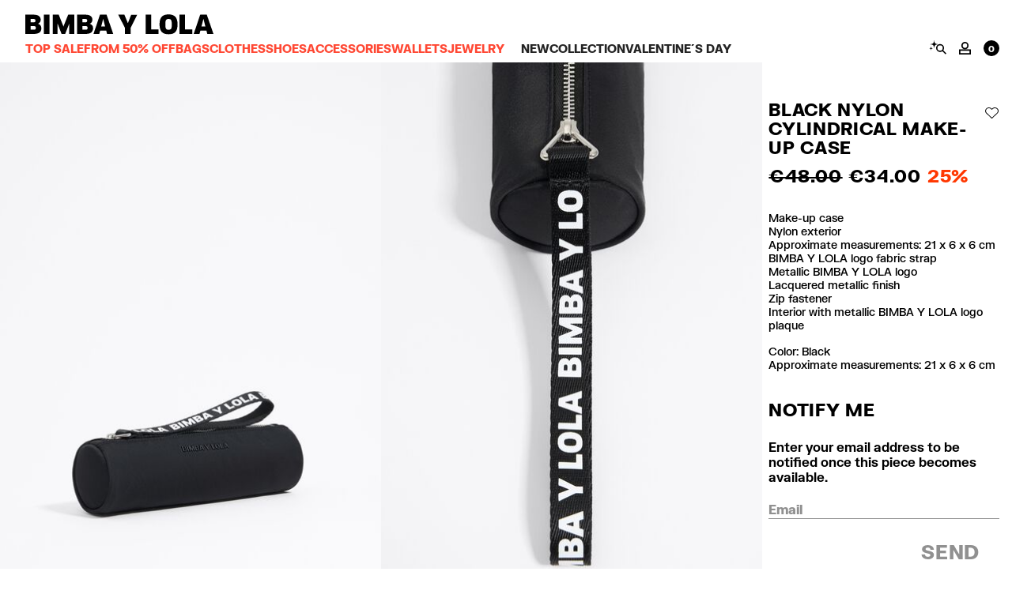

--- FILE ---
content_type: text/html;charset=UTF-8
request_url: https://www.bimbaylola.com/it_en/black-nylon-cylindrical-make-up-case-242BBJ435.10000.html
body_size: 92361
content:
<!DOCTYPE html>
<html lang="en">
<head>
<meta charset=UTF-8 />

<meta http-equiv="x-ua-compatible" content="ie=edge" />


<meta name="viewport" content="width=device-width, initial-scale=1, minimum-scale=1" />



    <title>Black nylon cylindrical make-up case</title>



    <meta name="description" content="Make-up case
Nylon exterior
Approximate measurements: 21 x 6 x 6 cm
BIMBA Y LOLA logo fabric strap
Metallic BIMBA Y LOLA logo
Lacquered metallic finish
Zip fastener
Interior with metallic BIMBA Y LOLA logo plaque" />


<meta name="keywords" content="BIMBA Y LOLA"/>





    
    
        <link
            rel="alternate"
            href="https://www.bimbaylola.mx/mx_es/neceser-estuche-cilindrico-nylon-negro-242BBJ435.10000.html"
            hreflang="es-mx"
        />
    
        <link
            rel="alternate"
            href="https://www.bimbaylola.mx/mx_en/black-nylon-cylindrical-make-up-case-242BBJ435.10000.html"
            hreflang="en-mx"
        />
    
        <link
            rel="alternate"
            href="https://www.bimbaylola.cl/cl_es/neceser-estuche-cilindrico-nylon-negro-242BBJ435.10000.html"
            hreflang="es-cl"
        />
    
        <link
            rel="alternate"
            href="https://www.bimbaylola.com/es_es/neceser-estuche-cilindrico-nylon-negro-242BBJ435.10000.html"
            hreflang="es-es"
        />
    
        <link
            rel="alternate"
            href="https://www.bimbaylola.com/es_en/black-nylon-cylindrical-make-up-case-242BBJ435.10000.html"
            hreflang="en-es"
        />
    
        <link
            rel="alternate"
            href="https://www.bimbaylola.com/es_ca/necesser-estoig-cilindric-nilo-negre-242BBJ435.10000.html"
            hreflang="ca-es"
        />
    
        <link
            rel="alternate"
            href="https://www.bimbaylola.com/es_gl/neceser-estoxo-cilindrico-nailon-negro-242BBJ435.10000.html"
            hreflang="gl-es"
        />
    
        <link
            rel="alternate"
            href="https://www.bimbaylola.com/co_es/neceser-estuche-cilindrico-nylon-negro-242BBJ435.10000.html"
            hreflang="es-co"
        />
    
        <link
            rel="alternate"
            href="https://www.bimbaylola.com/co_en/black-nylon-cylindrical-make-up-case-242BBJ435.10000.html"
            hreflang="en-co"
        />
    
        <link
            rel="alternate"
            href="https://www.bimbaylola.com/de_en/black-nylon-cylindrical-make-up-case-242BBJ435.10000.html"
            hreflang="en-de"
        />
    
        <link
            rel="alternate"
            href="https://www.bimbaylola.com/de_de/zylinderformiges-kosmetiketui-nylon-schwarz-242BBJ435.10000.html"
            hreflang="de-de"
        />
    
        <link
            rel="alternate"
            href="https://www.bimbaylola.com/fr_en/black-nylon-cylindrical-make-up-case-242BBJ435.10000.html"
            hreflang="en-fr"
        />
    
        <link
            rel="alternate"
            href="https://www.bimbaylola.com/fr_fr/trousse-etui-cylindrique-nylon-noire-242BBJ435.10000.html"
            hreflang="fr-fr"
        />
    
        <link
            rel="alternate"
            href="https://www.bimbaylola.com/pt_en/black-nylon-cylindrical-make-up-case-242BBJ435.10000.html"
            hreflang="en-pt"
        />
    
        <link
            rel="alternate"
            href="https://www.bimbaylola.com/pt_pt/necessaire-estojo-cilindrico-nylon-preto-242BBJ435.10000.html"
            hreflang="pt-pt"
        />
    
        <link
            rel="alternate"
            href="https://www.bimbaylola.com/gb_en/black-nylon-cylindrical-make-up-case-242BBJ435.10000.html"
            hreflang="en-gb"
        />
    
        <link
            rel="alternate"
            href="https://www.bimbaylola.com/pl_pl/piornik-cylindryczny-nylon-czarny-242BBJ435.10000.html"
            hreflang="pl-pl"
        />
    
        <link
            rel="alternate"
            href="https://www.bimbaylola.com/pl_en/black-nylon-cylindrical-make-up-case-242BBJ435.10000.html"
            hreflang="en-pl"
        />
    
        <link
            rel="alternate"
            href="https://www.bimbaylola.com/us_en/black-nylon-cylindrical-make-up-case-242BBJ435.10000.html"
            hreflang="en-us"
        />
    
        <link
            rel="alternate"
            href="https://www.bimbaylola.com/us_es/neceser-estuche-cilindrico-nylon-negro-242BBJ435.10000.html"
            hreflang="es-us"
        />
    
        <link
            rel="alternate"
            href="https://www.bimbaylola.com/pr_en/black-nylon-cylindrical-make-up-case-242BBJ435.10000.html"
            hreflang="en-pr"
        />
    
        <link
            rel="alternate"
            href="https://www.bimbaylola.com/pr_es/neceser-estuche-cilindrico-nylon-negro-242BBJ435.10000.html"
            hreflang="es-pr"
        />
    
        <link
            rel="alternate"
            href="https://www.bimbaylola.com/kr_en/black-nylon-cylindrical-make-up-case-242BBJ435.10000.html"
            hreflang="en-kr"
        />
    
        <link
            rel="alternate"
            href="https://www.bimbaylola.com/eu_en/black-nylon-cylindrical-make-up-case-242BBJ435.10000.html"
            hreflang="en-fi"
        />
    
        <link
            rel="alternate"
            href="https://www.bimbaylola.com/eu_en/black-nylon-cylindrical-make-up-case-242BBJ435.10000.html"
            hreflang="en-cz"
        />
    
        <link
            rel="alternate"
            href="https://www.bimbaylola.com/eu_en/black-nylon-cylindrical-make-up-case-242BBJ435.10000.html"
            hreflang="en-cy"
        />
    
        <link
            rel="alternate"
            href="https://www.bimbaylola.com/eu_en/black-nylon-cylindrical-make-up-case-242BBJ435.10000.html"
            hreflang="en-hu"
        />
    
        <link
            rel="alternate"
            href="https://www.bimbaylola.com/eu_en/black-nylon-cylindrical-make-up-case-242BBJ435.10000.html"
            hreflang="en-dk"
        />
    
        <link
            rel="alternate"
            href="https://www.bimbaylola.com/eu_en/black-nylon-cylindrical-make-up-case-242BBJ435.10000.html"
            hreflang="en-ee"
        />
    
        <link
            rel="alternate"
            href="https://www.bimbaylola.com/eu_en/black-nylon-cylindrical-make-up-case-242BBJ435.10000.html"
            hreflang="en-gr"
        />
    
        <link
            rel="alternate"
            href="https://www.bimbaylola.com/eu_en/black-nylon-cylindrical-make-up-case-242BBJ435.10000.html"
            hreflang="en-ie"
        />
    
        <link
            rel="alternate"
            href="https://www.bimbaylola.com/eu_en/black-nylon-cylindrical-make-up-case-242BBJ435.10000.html"
            hreflang="en-lv"
        />
    
        <link
            rel="alternate"
            href="https://www.bimbaylola.com/eu_en/black-nylon-cylindrical-make-up-case-242BBJ435.10000.html"
            hreflang="en-lt"
        />
    
        <link
            rel="alternate"
            href="https://www.bimbaylola.com/eu_en/black-nylon-cylindrical-make-up-case-242BBJ435.10000.html"
            hreflang="en-lu"
        />
    
        <link
            rel="alternate"
            href="https://www.bimbaylola.com/eu_en/black-nylon-cylindrical-make-up-case-242BBJ435.10000.html"
            hreflang="en-mt"
        />
    
        <link
            rel="alternate"
            href="https://www.bimbaylola.com/eu_en/black-nylon-cylindrical-make-up-case-242BBJ435.10000.html"
            hreflang="en-mc"
        />
    
        <link
            rel="alternate"
            href="https://www.bimbaylola.com/eu_en/black-nylon-cylindrical-make-up-case-242BBJ435.10000.html"
            hreflang="en-ro"
        />
    
        <link
            rel="alternate"
            href="https://www.bimbaylola.com/eu_en/black-nylon-cylindrical-make-up-case-242BBJ435.10000.html"
            hreflang="en-sk"
        />
    
        <link
            rel="alternate"
            href="https://www.bimbaylola.com/eu_en/black-nylon-cylindrical-make-up-case-242BBJ435.10000.html"
            hreflang="en-si"
        />
    
        <link
            rel="alternate"
            href="https://www.bimbaylola.com/eu_en/black-nylon-cylindrical-make-up-case-242BBJ435.10000.html"
            hreflang="en-se"
        />
    
        <link
            rel="alternate"
            href="https://www.bimbaylola.com/eu_en/black-nylon-cylindrical-make-up-case-242BBJ435.10000.html"
            hreflang="en-bg"
        />
    
        <link
            rel="alternate"
            href="https://www.bimbaylola.com/eu_en/black-nylon-cylindrical-make-up-case-242BBJ435.10000.html"
            hreflang="en-at"
        />
    
        <link
            rel="alternate"
            href="https://www.bimbaylola.com/be_en/black-nylon-cylindrical-make-up-case-242BBJ435.10000.html"
            hreflang="en-be"
        />
    
        <link
            rel="alternate"
            href="https://www.bimbaylola.com/it_en/black-nylon-cylindrical-make-up-case-242BBJ435.10000.html"
            hreflang="en-it"
        />
    
        <link
            rel="alternate"
            href="https://www.bimbaylola.com/nl_nl/toilettas-etui-kokervormig-nylon-zwart-242BBJ435.10000.html"
            hreflang="nl-nl"
        />
    
        <link
            rel="alternate"
            href="https://www.bimbaylola.com/nl_en/black-nylon-cylindrical-make-up-case-242BBJ435.10000.html"
            hreflang="en-nl"
        />
    
        <link
            rel="alternate"
            href="https://www.bimbaylola.com/pa_es/neceser-estuche-cilindrico-nylon-negro-242BBJ435.10000.html"
            hreflang="es-pa"
        />
    
        <link
            rel="alternate"
            href="https://www.bimbaylola.com/ww_en/black-nylon-cylindrical-make-up-case-242BBJ435.10000.html"
            hreflang="en-ae"
        />
    
        <link
            rel="alternate"
            href="https://www.bimbaylola.com/ww_en/black-nylon-cylindrical-make-up-case-242BBJ435.10000.html"
            hreflang="en-au"
        />
    
        <link
            rel="alternate"
            href="https://www.bimbaylola.com/ww_en/black-nylon-cylindrical-make-up-case-242BBJ435.10000.html"
            hreflang="en-br"
        />
    
        <link
            rel="alternate"
            href="https://www.bimbaylola.com/ww_en/black-nylon-cylindrical-make-up-case-242BBJ435.10000.html"
            hreflang="en-ca"
        />
    
        <link
            rel="alternate"
            href="https://www.bimbaylola.com/ww_en/black-nylon-cylindrical-make-up-case-242BBJ435.10000.html"
            hreflang="en-ch"
        />
    
        <link
            rel="alternate"
            href="https://www.bimbaylola.com/ww_en/black-nylon-cylindrical-make-up-case-242BBJ435.10000.html"
            hreflang="en-cn"
        />
    
        <link
            rel="alternate"
            href="https://www.bimbaylola.com/ww_en/black-nylon-cylindrical-make-up-case-242BBJ435.10000.html"
            hreflang="en-eg"
        />
    
        <link
            rel="alternate"
            href="https://www.bimbaylola.com/ww_en/black-nylon-cylindrical-make-up-case-242BBJ435.10000.html"
            hreflang="en-hk"
        />
    
        <link
            rel="alternate"
            href="https://www.bimbaylola.com/ww_en/black-nylon-cylindrical-make-up-case-242BBJ435.10000.html"
            hreflang="en-in"
        />
    
        <link
            rel="alternate"
            href="https://www.bimbaylola.com/ww_en/black-nylon-cylindrical-make-up-case-242BBJ435.10000.html"
            hreflang="en-jp"
        />
    
        <link
            rel="alternate"
            href="https://www.bimbaylola.com/ww_en/black-nylon-cylindrical-make-up-case-242BBJ435.10000.html"
            hreflang="en-kr"
        />
    
        <link
            rel="alternate"
            href="https://www.bimbaylola.com/ww_en/black-nylon-cylindrical-make-up-case-242BBJ435.10000.html"
            hreflang="en-my"
        />
    
        <link
            rel="alternate"
            href="https://www.bimbaylola.com/ww_en/black-nylon-cylindrical-make-up-case-242BBJ435.10000.html"
            hreflang="en-tr"
        />
    
        <link
            rel="alternate"
            href="https://www.bimbaylola.com/ww_en/black-nylon-cylindrical-make-up-case-242BBJ435.10000.html"
            hreflang="en-tw"
        />
    
        <link
            rel="alternate"
            href="https://www.bimbaylola.com/cn_en/black-nylon-cylindrical-make-up-case-242BBJ435.10000.html"
            hreflang="en-cn"
        />
    
        <link
            rel="alternate"
            href="https://www.bimbaylola.com/ae_en/black-nylon-cylindrical-make-up-case-242BBJ435.10000.html"
            hreflang="en-ae"
        />
    
        <link
            rel="alternate"
            href="https://www.bimbaylola.com/au_en/black-nylon-cylindrical-make-up-case-242BBJ435.10000.html"
            hreflang="en-au"
        />
    
        <link
            rel="alternate"
            href="https://www.bimbaylola.com/jp_en/black-nylon-cylindrical-make-up-case-242BBJ435.10000.html"
            hreflang="en-jp"
        />
    
        <link
            rel="alternate"
            href="https://www.bimbaylola.com/br_en/black-nylon-cylindrical-make-up-case-242BBJ435.10000.html"
            hreflang="en-br"
        />
    
        <link
            rel="alternate"
            href="https://www.bimbaylola.com/ca_en/black-nylon-cylindrical-make-up-case-242BBJ435.10000.html"
            hreflang="en-ca"
        />
    
        <link
            rel="alternate"
            href="https://www.bimbaylola.com/tw_en/black-nylon-cylindrical-make-up-case-242BBJ435.10000.html"
            hreflang="en-tw"
        />
    
        <link
            rel="alternate"
            href="https://www.bimbaylola.com/tr_en/black-nylon-cylindrical-make-up-case-242BBJ435.10000.html"
            hreflang="en-tr"
        />
    
        <link
            rel="alternate"
            href="https://www.bimbaylola.com/eg_en/black-nylon-cylindrical-make-up-case-242BBJ435.10000.html"
            hreflang="en-eg"
        />
    
        <link
            rel="alternate"
            href="https://www.bimbaylola.com/in_en/black-nylon-cylindrical-make-up-case-242BBJ435.10000.html"
            hreflang="en-in"
        />
    
        <link
            rel="alternate"
            href="https://www.bimbaylola.com/hk_en/black-nylon-cylindrical-make-up-case-242BBJ435.10000.html"
            hreflang="en-hk"
        />
    
        <link
            rel="alternate"
            href="https://www.bimbaylola.com/ch_en/black-nylon-cylindrical-make-up-case-242BBJ435.10000.html"
            hreflang="en-ch"
        />
    
        <link
            rel="alternate"
            href="https://www.bimbaylola.com/my_en/black-nylon-cylindrical-make-up-case-242BBJ435.10000.html"
            hreflang="en-my"
        />
    







<meta property="og:site_name" content="BIMBA Y LOLA" />
<meta property="og:title" content="Black nylon cylindrical make-up case" />
<meta property="og:description" content="Make-up case
Nylon exterior
Approximate measurements: 21 x 6 x 6 cm
BIMBA Y LOLA logo fabric strap
Metallic BIMBA Y LOLA logo
Lacquered metallic finish
Zip fastener
Interior with metallic BIMBA Y LOLA logo plaque" />

    <meta property="og:url" content="https://www.bimbaylola.com/it_en/black-nylon-cylindrical-make-up-case-242BBJ435.10000.html" />




    <meta property="og:image:type" content="image/jpeg" />
    <meta property="og:image" content="https://www.bimbaylola.com/dw/image/v2/BDXG_PRD/on/demandware.static/-/Sites-byl-master-catalog/default/dwe7bd9311/images/24/2/B/242BBJ435_10000_L_1.jpg?sw=450&amp;sh=675" />
    <meta property="og:image:width" content="450" />
    <meta property="og:image:height" content="675" />


<meta name="msapplication-TileColor" content="#00aba9" />
<meta name="msapplication-config" content="/on/demandware.static/Sites-byl-it-Site/-/default/dw810032b7/images/favicon/browserconfig.xml" />
<meta name="theme-color" content="#ffffff" />



<script>
    var ua = navigator.userAgent;
    if (window.document.documentMode || ua.indexOf('MSIE ') > -1 || ua.indexOf('Trident/') > -1) {
        window.location.replace("https://www.bimbaylola.com/on/demandware.store/Sites-byl-it-Site/en_IT/RedirectURL-DeprecatedBrowser");
    }
</script>
<script>
    window.isCampaignPD = false;
</script>





    <meta
        name="facebook-domain-verification"
        content="b8o5ualn51w4i5c2xgnhudy7h8tbo1"
    />





    <meta
        name="p:domain_verify"
        content="f5794e8cd1e26dfbe3371a27e5d49186"
    />







    <meta name="robots" content="index, follow" />


<link rel="shortcut icon" href="https://www.bimbaylola.com/on/demandware.static/Sites-byl-it-Site/-/default/dw598097fe/images/favicon.ico" />
<link rel="icon" type="image/png" href="/on/demandware.static/Sites-byl-it-Site/-/default/dwd90ece8c/images/favicon/favicon-16x16.png" sizes="16x16" />
<link rel="icon" type="image/png" href="/on/demandware.static/Sites-byl-it-Site/-/default/dw50a6316c/images/favicon/favicon-32x32.png" sizes="32x32" />
<link rel="icon" type="image/png" href="/on/demandware.static/Sites-byl-it-Site/-/default/dw0895209c/images/favicon/favicon-96x96.png" sizes="96x96" />
<link rel="icon" type="image/png" href="/on/demandware.static/Sites-byl-it-Site/-/default/dw970d2ad8/images/favicon/favicon-128x128.png" sizes="128x128" />
<link rel="icon" type="image/png" href="/on/demandware.static/Sites-byl-it-Site/-/default/dwab4c7b60/images/favicon/favicon-196x196.png" sizes="196x196" />
<link rel="apple-touch-icon" href="/on/demandware.static/Sites-byl-it-Site/-/default/dwef660b13/images/favicon/apple-touch-icon.png" sizes="180x180" />
<link rel="mask-icon" href="/on/demandware.static/Sites-byl-it-Site/-/default/dwcf36e599/images/favicon/safari-pinned-tab.svg" color="#5bbad5" />
<link rel="manifest" href="/on/demandware.static/Sites-byl-it-Site/-/default/dwa234d6a4/images/favicon/site.webmanifest" />


<link rel="preload" href="/on/demandware.static/Sites-byl-it-Site/-/en_IT/v1769894615309/fonts/FKGrotesk-Regular.woff2" as="font" crossorigin />
<link rel="preload" href="/on/demandware.static/Sites-byl-it-Site/-/en_IT/v1769894615309/fonts/FKGrotesk-Italic.woff2" as="font" crossorigin />
<link rel="preload" href="/on/demandware.static/Sites-byl-it-Site/-/en_IT/v1769894615309/fonts/FKGrotesk-Medium.woff2" as="font" crossorigin />
<link rel="preload" href="/on/demandware.static/Sites-byl-it-Site/-/en_IT/v1769894615309/fonts/FKGrotesk-MediumItalic.woff2" as="font" crossorigin />
<link rel="preload" href="/on/demandware.static/Sites-byl-it-Site/-/en_IT/v1769894615309/fonts/FKGrotesk-Bold.woff2" as="font" crossorigin />
<link rel="preload" href="/on/demandware.static/Sites-byl-it-Site/-/en_IT/v1769894615309/fonts/FKGrotesk-BoldItalic.woff2" as="font" crossorigin />
<link rel="preload" href="/on/demandware.static/Sites-byl-it-Site/-/en_IT/v1769894615309/fonts/FKGrotesk-Black.woff2" as="font" crossorigin />
<link rel="preload" href="/on/demandware.static/Sites-byl-it-Site/-/en_IT/v1769894615309/fonts/FKGroteskMono-Medium.woff2" as="font" crossorigin />
<link rel="preload" href="/on/demandware.static/Sites-byl-it-Site/-/en_IT/v1769894615309/fonts/EBGaramond-BoldItalic.woff2" as="font" crossorigin />
<link rel="preload" href="/on/demandware.static/Sites-byl-it-Site/-/en_IT/v1769894615309/fonts/EBGaramond-SemiBoldItalic.woff2" as="font" crossorigin />

<link rel="stylesheet" href="/on/demandware.static/Sites-byl-it-Site/-/en_IT/v1769894615309/css/critical.css" />
<link rel="preload" href="/on/demandware.static/Sites-byl-it-Site/-/en_IT/v1769894615309/css/global.css" as="style" onload="this.onload=null;this.rel='stylesheet'" />
<link rel="preload" href="/on/demandware.static/Sites-byl-it-Site/-/en_IT/v1769894615309/css/the-home.css" as="style" onload="this.onload=null;this.rel='stylesheet'" />
<noscript><link rel="stylesheet" href="/on/demandware.static/Sites-byl-it-Site/-/en_IT/v1769894615309/css/global.css" /></noscript>
<style>
    :root {
        --sales-color: #FF3700;
        --selection-color: #ff45e1;
        --private-sale-color: #ffec41;
    }
    ::-moz-selection {
        background: var(--selection-color);
    }
    ::-webkit-selection {
        background: var(--selection-color);
    }
    ::selection {
        background: var(--selection-color);
    }
</style>

    <link rel="stylesheet" href="/on/demandware.static/Sites-byl-it-Site/-/en_IT/v1769894615309/css/product/stockAlert.css"  />



    <link rel="canonical" href="https://www.bimbaylola.com/it_en/black-nylon-cylindrical-make-up-case-242BBJ435.10000.html" />






    

    
    
    <div class="content-asset"><!-- dwMarker="content" dwContentID="c4a92140b135713a4fcfb829c0" -->
        <script type="text/javascript" data-cmp-ab="1">
	window.cmp_customlanguages = [{"l":"GL-ES","i":"es","r":0,"t":"GL"},{"l":"CA-ES","i":"es","r":0,"t":"CA"},{"l":"PT-PT","i":"pt","r":0,"t":"PT"}];
</script>
<script type="text/javascript" data-cmp-ab="1" src="https://cdn.consentmanager.net/delivery/autoblocking/fb5f509162c2f.js" data-cmp-host="c.delivery.consentmanager.net" data-cmp-cdn="cdn.consentmanager.net" data-cmp-codesrc="0"></script>
    </div> <!-- End content-asset -->







<link rel="preconnect" href="https://dev.visualwebsiteoptimizer.com" />
<script type='text/javascript' id='vwoCode' class='optanon-category-C0003'>
    window._vwo_code=window._vwo_code || (function() {
        var account_id=585959,
        version = 1.5,
        settings_tolerance=2000,
        library_tolerance=2500,
        use_existing_jquery=false,
        is_spa=1,
        hide_element='body',
        hide_element_style = 'opacity:0 !important;filter:alpha(opacity=0) !important;background:none !important',
        /* DO NOT EDIT BELOW THIS LINE */
        f=false,w=window,d=document,vwoCodeEl=d.querySelector('#vwoCode'),code={use_existing_jquery:function(){return use_existing_jquery},library_tolerance:function(){return library_tolerance},hide_element_style:function(){return'{'+hide_element_style+'}'},finish:function(){if(!f){f=true;var e=d.getElementById('_vis_opt_path_hides');if(e)e.parentNode.removeChild(e)}},finished:function(){return f},load:function(e){var t=d.createElement('script');t.fetchPriority='high';t.src=e;t.type='text/javascript';t.onerror=function(){_vwo_code.finish()};d.getElementsByTagName('head')[0].appendChild(t)},getVersion:function(){return version},getMatchedCookies:function(e){var t=[];if(document.cookie){t=document.cookie.match(e)||[]}return t},getCombinationCookie:function(){var e=code.getMatchedCookies(/(?:^|;)\s?(_vis_opt_exp_\d+_combi=[^;$]*)/gi);e=e.map(function(e){try{var t=decodeURIComponent(e);if(!/_vis_opt_exp_\d+_combi=(?:\d+,?)+\s*$/.test(t)){return''}return t}catch(e){return''}});var i=[];e.forEach(function(e){var t=e.match(/([\d,]+)/g);t&&i.push(t.join('-'))});return i.join('|')},init:function(){if(d.URL.indexOf('__vwo_disable__')>-1)return;w.settings_timer=setTimeout(function(){_vwo_code.finish()},settings_tolerance);var e=d.currentScript,t=d.createElement('style'),i=e&&!e.async?hide_element?hide_element+'{'+hide_element_style+'}':'':code.lA=1,n=d.getElementsByTagName('head')[0];t.setAttribute('id','_vis_opt_path_hides');vwoCodeEl&&t.setAttribute('nonce',vwoCodeEl.nonce);t.setAttribute('type','text/css');if(t.styleSheet)t.styleSheet.cssText=i;else t.appendChild(d.createTextNode(i));n.appendChild(t);var o=this.getCombinationCookie();this.load('https://dev.visualwebsiteoptimizer.com/j.php?a='+account_id+'&u='+encodeURIComponent(d.URL)+'&f='+ +is_spa+'&vn='+version+(o?'&c='+o:''));return settings_timer}};w._vwo_settings_timer = code.init();return code;}());
</script>









<script data-cmp-ab="1">
    window.dataLayer = window.dataLayer || [];
    function gtag() {
        dataLayer.push(arguments)
    }
    gtag("consent", "default", {
        ad_personalization: "denied",
        ad_storage: "denied",
        ad_user_data: "denied",
        analytics_storage: "denied",
        functionality_storage: "denied",
        personalization_storage: "denied",
        security_storage: "granted",
        wait_for_update: 500
    });
    gtag("set", "ads_data_redaction", true);
    gtag("set", "url_passthrough", true);
</script>


    
    <script data-cmp-ab="1">
        dataLayer = (typeof dataLayer !== 'undefined') ? dataLayer : [];
    </script>

    <script data-cmp-ab="1">
        (function(w,d,s,l,i){
            w[l]=w[l]||[];
            w[l].push({'gtm.start':new Date().getTime(),event:'gtm.js'});
            var f=d.getElementsByTagName(s)[0],j=d.createElement(s),dl=l!='dataLayer'?'&l='+l:'';
            j.setAttributeNode(d.createAttribute('data-ot-ignore'));
            j.async=true;
            j.setAttribute('data-cmp-ab', '1');
            j.src='https://www.googletagmanager.com/gtm.js?id='+i+dl;
            f.parentNode.insertBefore(j,f);
        })(window,document,'script','dataLayer','GTM-MHBJ627');
    </script>
    



    <!-- Accessibility Code for "bimbaylola.com" -->
<script>
window.interdeal = {
    "sitekey": "751439aa4cab9fc1f26757b9588e57fa",
    "Position": "Left",
    "Menulang": (window.location?.pathname?.split('/')[1]?.split('_')[1] ?? 'EN').toUpperCase(),
    "domains": {
        "js": "https://cdn.equalweb.com/",
        "acc": "https://access.equalweb.com/"
    },
    "btnStyle": {
        "vPosition": [
            "calc(50% - 40px)",
            "calc(50% - 40px)"
        ],
        "scale": [
            "0.5",
            "0.5"
        ],
        "icon": {
            "type": 2,
            "shape": "circle",
            "outline": false
        }
    }
};
(function(doc, head, body){
	var coreCall             = doc.createElement('script');
	coreCall.src             = 'https://cdn.equalweb.com/core/4.4.1/accessibility.js';
	coreCall.defer           = true;
	coreCall.integrity       = 'sha512-tq2wb4PBHqpUqBTfTG32Sl7oexERId9xGHX2O3yF91IYLII2OwM1gJVBXGbEPaLmfSQrIE+uAOzNOuEUZHHM+g==';
	coreCall.crossOrigin     = 'anonymous';
	coreCall.setAttribute('data-cfasync', true );
        coreCall.setAttribute('data-cmp-ab', '1' );
	body? body.appendChild(coreCall) : head.appendChild(coreCall);
})(document, document.head, document.body);
try {
    setInterval(() => {
        const mode = window.interdeal?.mode || {};
        const isTextReaderEnabled = ['textreader'].includes(mode.INDTextReader?.toLowerCase()) || ['soundreder', 'keyboard'].includes(mode.INDNavigation?.toLowerCase());
        if (isTextReaderEnabled !== window.INDTextReaderEnabled) {
            window.INDTextReaderEnabled = isTextReaderEnabled;
            document.dispatchEvent((new CustomEvent('INDChangeOptions', {
                detail: mode,
            })));
        }
    }, 1000);
} catch (error) {}
</script>
<style>
   #INDmenu-btn {
     display: none !important;
   }
</style>





<script data-cmp-ab="1">
    __webpack_public_path__ = "/on/demandware.static/Sites-byl-it-Site/-/en_IT/v1769894615309/";
</script>

<!--[if gt IE 9]><!-->


<script>
    window.messages = {"account":{"label.orderhistory":"Orders","label.returns":"Returns","label.profile":"Personal details","label.addressbook":"Addresses","label.privacy":"Privacy","link.header.logout":"Sign out","label.addressbook.editaddress":"Edit Address","link.edit":"Edit","label.addressbook.deleteaddress":"Delete this address from your address book","label.addressbook.addnewaddress":"Add new address","button.save":"Save","label.profile.changepassword":"Change your password","label.profile.currentpassword":"Current password","label.profile.newpassword":"New password","label.profile.confirmnewpassword":"Confirm new password","button.cancel":"Cancel","label.profile.email":"Email","label.profile.firstname":"First name","label.profile.lastname":"Last name","label.profile.birthday":"Birthday dd/mm/yyyy","error.profile.birthday.pattern":"Incorrect date format. Please enter a valid date (example: dd / mm / yyyy).","error.profile.birthday.range":"You must be older than 14 years","msg.help.section.text":"<p class=\"help-section__title\">You can consult the information of frequently asked questions <a href=\"/share/faqs/\">here</a></p><p class=\"help-section__title\">You can also contact with us <a href=\"/share/contact/\">here</a></p>","label.privacy.communicationpreferences":"How will we contact you?","label.privacy.communicationpreferences.email":"Email","label.privacy.communicationpreferences.sms.text1":"SMS *message frequency varies, message rates may apply. Please consult our","label.privacy.communicationpreferences.sms.link1":"Privacy Policy","label.privacy.communicationpreferences.sms.text2":"&","label.privacy.communicationpreferences.sms.link2":"Terms","label.privacy.communicationpreferences.sms.text3":"for more information.","label.privacy.bylexperience":"BimbayLola Experience","label.privacy.bylexperience.check":"I accept BYL using my details and browsing habits to develop a more personalized experience.","button.savechanges":"Save changes","label.profile.information":"Information","page.title.myaccount":"My Account","link.account.back":"Back","msg.rma.summary.title":"You return request has been processed successfully","msg.rma.summary.message":"<p class=\"base-rma__message\">You have 15 calendar days to take your parcel to any Post Office:</p><p class=\"base-rma__message\"><strong>01.</strong> Put the products you want to return into the original, or similar packaging and seal it properly.</p><p class=\"base-rma__message\"><strong>02.</strong> Take the package to a Post Office together with the return label that you will receive by email (maximum 24 hours), or which you can download from My Account. The Post Office will print the final label.</p><p class=\"base-rma__message\">The refunded amount will be credited back using the original payment method within 5 days of receipt of your package in our warehouse.</p>"},"locale":{"global.helplink":"Help","global.price":"Price","global.close":"Close","global.showHide":"Show / Hide"},"address":{"label.address.default.yes":"Yes","label.address.default.no":"No","label.address.default":"Default address","msg.no.saved.addresses":"Nothing yet. Add an address now or simply place an order to automatically save.","label.address.title":"Address name","label.address.firstname":"Name","label.address.lastname":"Last name","label.address.line.one":"Address","label.address.zip":"ZIP code","label.address.country":"Country","label.address.state":"State","label.address.comuna":"Comuna","label.address.city":"City","label.address.colonia":"Colonia","button.cancel":"Cancel","heading.delete.address.confirmation.modal":"Delete this address?","button.confirm":"Delete"},"forms":{"error.message.safetext":"Please use valid characters","error.message.required":"This field is required.","error.message.safetext.names":"Please use valid characters","error.message.validation.phone":"Please enter a valid phone number","error.message.safetext.extended":"Please use valid characters","error.message.validation.zip":"Please enter a valid zip code","feedback.valid.change.password":"The password has been changed correctly","error.message.between8and255":"Must be between 8 to 255 characters required.","error.message.password.constraints.not.matched":"It must contain at least 8 characters, one upper case letter, one lower case letter and a number","error.message.mismatch.newpassword":"Passwords do not match","error.message.50orless":"Must be 50 characters or less.","label.profile.documenttype":"label.profile.documenttype","label.profile.documentnumber":"label.profile.documentnumber","error.message.validation.documentnumber":"error.message.validation.documentnumber","label.save.continue":"Continue","error.message.between6and16":"Must be between 6 to 16 characters required.","label.input.phone.profile":"Phone number","label.input.email":"Email","error.message.parse.email.profile.form":"Please enter a valid email address","error.unexpected":"An unexpected error ocurred, please try again"},"storefront":{"msg.form.address.additional.text":"Add your floor or door number, and any other relevant delivery information."},"orderHistory":{"label.ordersummary.msgFilteredOrders":"Select your order to return","label.orderhistory.noorders":"Nothing here yet...","label.ordersummary.number":"Order No:","link.orderhistory.viewAllOrders":"View all orders","link.orderhistory.viewDetails":"View details","label.orderhistory.return":"Return an item","label.ordersummary.hasreturns":"Order with return","label.ordersummary.deliverynote.download":"Download delivery note","globale.tracking.text":"Track your order here","orderdetails.itemquantity":"product units in order","orderdetails.shippingto":"Shipping to","orderdetails.billingaddress":"Billing address","label.ordersummary.status":"Status: {0}","label.ordersummary.invoice.download":"Download simplified invoice","label.orderhistory.products":"({0} Items)","label.ordersummary.shipment":"Shipment","label.ordersummary.shipments":"Shipments","label.ordersummary.closeAllShipments":"Close shipments","label.ordersummary.viewAllShipments":"View shipments","orderdetails.paymentmethod":"Payment method:","orderdetails.cardnumbermask":"******* {0}","orderdetails.qrcodetitle":"QR CODE:","orderdetails.qrcodesubtitle":"If you need to manage your order in-store, simply show this QR code on your phone.","orderdetails.totalssubtotal":"Subtotal","label.orderhistory.gotoreturn":"Go to returns","orderdetails.totalsdeliverycharges":"Delivery Charges","orderdetails.taxes":"Taxes","orderdetails.totalstotal":"Total","orderdetails.totalstaxesincluded":"All taxes included","label.ordersummary.tracking":"Tracking:"},"return":{"return.howToReturns":"Do you need help returning an item?","return.howToReturnsLink":"Click here","return.createLink":"Create a new return","return.number":"Return","return.request.totals.title":"Refund","return.details.download.label":"Download return label","return.droppointSummary":"Delivery point","return.details.returnNumber":"Return number","return.details.orderedAt":"Ordered at:","label.return.status":"Status:","return.steps.0":"1. SELECT THE PRODUCTS","return.steps.1":"2. SELECT A DROP POINT","return.steps.2":"3. COMPLETE YOUR RETURN","return.request.confirmation.message":"Check that all the details are correct and click on the \"Complete your return\" button","return.request.chooseItems.quantity":"Product units to return","label.button.request":"COMPLETE YOUR RETURN","rma.errorprocess":"There has been an error during the process","return.droppoint.title":"Select your delivery point:","return.link.typeSelector":"View other methods"},"product":{"actionable.link.img.alt":"Actionable Link button image for {0}`","button.sizeselect":"Select size","button.productcard":"Go to cart","text.alert.addedtobasket.modal":"Product added","button.sizeaddedmobile":"Size {0} added","tag.iframe":"Virtual try-on","tag.coming":"Coming soon","tag.coming_unavailable":"Sold out","tag.exclusive":"Online exclusive","product.share.button":"SHARE","product.share.title":"Share","button.addtocart":"Add to bag","button.stockalert":"Notify me","button.customize":"CUSTOMIZE","text.alert.addedtobasket":"Added to bag","error.size.unselected":"You have to select a size before adding to bag.","button.find.store":"Find a store","appexclusive.description":"This product is now available on the app. From 21:00 on the website.","appexclusive.link":"DOWNLOAD APP","button.appexclusive":"SHOP ON THE APP","link.size_guide":"Size guide","details.title":"Details","label.madein":"Made in","deliveryreturns.title":"Delivery & Returns","msg.pdp.delivery.returns.info":"<ul><li><u>DELIVERY</u></li><li>Delivery times and shipping costs depend on the destination. During the purchase, this information will be indicated to you based on the shipping address. For more information, consult it <a target=\"_blank\" rel=\"noopener noreferrer\" href=\"https://service.global-e.com/section/delivery-shipping?id=596fc445-f256-46bd-b35d-fdf6ad062f82\">here</a>.</li><li><u>RETURNS</u></li><li>You have 30 calendar days from the date of purchase to return your item. You can request a return through the returns portal: <a target=\"_blank\" rel=\"noopener noreferrer\" href=\"https://service.global-e.com/Categories/How-can-I-return-an-item?id=596fc445-f256-46bd-b35d-fdf6ad062f82\">here</a>.</li></ul>","paymentMethods.title":"Secure Payment","msg.pdp.payment.methods.info":"<ul><li>Credit and debit card (Visa, Visa Electron, MasterCard and Maestro).</li><li>PayPal, Google Pay, Apple Pay and Klarna.</li><li><em>For more information, you can check the Customer Service section</em>.</li></ul>","button.chat":"Chat","completethelook.title":"Complete the look","whatabout.title":"You may also like","msg.pdp.availability.message":"Product availability subject to stock availability in-store.","label.color":"Color","label.model":"Model","customize.modal.title.1":"CUSTOMIZE","customize.modal.title.2":"BAG","customize.modal.input.placeholder":"TEXT (3 LETTERS)","customize.modal.color.title":"COLOR","customize.modal.conditions.1":"Cost includes product customization.","customize.modal.conditions.2":"No exchanges or refunds.","customize.modal.conditions.3":"Our standard delivery times (2-3 business days) may be extended up to 5 working days for customizations.","stockalert.explanation":"Enter your email address to be notified once size {0} becomes available.","stockalert.explanation.singleSize":"Enter your email address to be notified once this piece becomes available.","stockalert.submit":"Send","stockalert.success":"Sent"},"header":{"header.back":"Back","header.cart":"Shopping bag","menu.title":"Menu","menu.viewall":"View all"},"filters":{"filters.color.text":"Color","filters.size.text":"Size","filters.sortby.text":"Sort by","filters.quantity.text":"Filters ({0})","filters.clearall.text":"Clear all","filters.button.apply":"Apply"},"search":{"search.imagesearch.preview":"PHOTO LOADED","search.imagesearch.results":"RESULTS","search.menu.link":"Search by word, product or collection","search.input.placeholder":"Search here","search.input.reset":"Delete","search.heromessage.noresultsfor":"No results for “{0}“","search.message.doyoumean":"Do you mean {0}?","search.message.results":"{0} results","search.message.noresultsfor":"We couldn’t find any results for “{0}“... Give it another go."},"payment":{"installments.message.months.plural":"Payment in {0} months"},"paymentInfo":{"paymentType.notknown":"Not known"},"cart":{"line-item-total-price.promo-text":"Promotion applied","customization.title":"CUSTOMIZATION:","label.total.tax":"All taxes included"},"productTile":{"quickShop.removedFromBag":"Product removed","quickShop.proceedToCheckout":"Proceed to checkout"},"storeLocator":{"field.city.zip.code":"ZIP code / city","button.use.my.location":"Nearest stores","button.find.stores":"Search"},"inStoreStock":{"error.notAvailable":"The selected product is not available in any nearby store.","error.general":"Something went wrong, please try again later.","instorestock.title":"In-store availability","instorestock.subtitle.size":"Select one or more sizes to check stock in-store.","instorestock.subtitle.storeLocator":"Enter your location (city or postcode) to check stock in nearby stores."},"wishlist":{"wishlist.default.error":"Something happened, please try again","button.add_to_wishlist.txt":"Add to wishlist"},"customizer":{"price.from":"From","designer.main.unit.price":"Key ring:","customizer.main.unit.price":"Bracelet:","product.complement.unit.price":"Letters:","product.unit":"/ unit","button.customize":"Customize","getinspired.title":"GET INSPIRED","product.complement.selector.title":"Select letters","designer.complement.selector.info":"Each key ring has space for up to 12 items.","customizer.complement.selector.info":"Each bracelet has space for up to 10 units.","designer.main.selector.title":"designer.main.selector.title","customizer.main.selector.title":"Select bracelet","price.total":"Total:","product.unavailable":"Product unavailable","product.added":"Added to bag","button.cancel":"Cancel","button.edit":"Edit"},"countryPrefix":{"country.prefix.mostused":"Most used","country.prefix.label":"Code"},"productList":{"productList.nextPageBtnDescription":"Load more products from the current category","productList.nextPageBtn":"+ Load more","productList.empty.text":"No products found...","productList.clearfilters.text":"Clear filters","productList.columns.legend":"view","productList.columns.two":"2 columns","productList.columns.four":"4 columns","productList.columns.eight":"8 columns"}};
</script>




    
    <script>
        window.paypalDebugOn = 'production' === 'sandbox';
    </script>



<script>
    window.FRONT_CONFIG = {"apiConfig":{"platforms":{"WEB":"web","APP_IOS":"app-ios","APP_ANDROID":"app-android","ASSISTED_SHOPPING":"assisted-shopping"},"platforms_v0":{"WEB":"web","IOS":"ios","ANDROID":"android","IPAD":"ipad"},"PLATFORM_PARAMETER_NAME":"platform","PLATFORM_PARAMETER_NAME_V0":"byl_platform","VERSION_PARAMETER_NAME":"version","VERSION_PARAMETER_NAME_V0":"byl_appVersion","DEFAULT_VALUE":{"platform":"web","version":1},"paramFromV0ValueMap":{"platform":{"ios":"app-ios","android":"app-android","ipad":"assisted-shopping"}},"parameterNameFromV0ParamMap":{"platform":"byl_platform","version":"byl_appVersion"}},"isActiveModalSizeSelector":true,"isAppExclusiveEnabled":false,"isAnyPickupEnabled":false,"adyenApplePayMerchantID":"merchant.com.adyen.bimbaylola.bimbaylolaNew","chatButtonPDPEnabled":false,"contactAttachmentAccept":"image/*,application/pdf","contactAttachmentMaxFiles":2,"contactAttachmentMaxFileSize":2,"fitAnalyticsScripts":{"PDP":"//integrations.fitanalytics.com/shop/bimbalola/pdp.js","OCP":"//integrations.fitanalytics.com/shop/bimbalola/orderconfirmation.js"},"countryCode":"IT","languageCode":"en","currentLanguageCode":"en","orderStatesMap":{"default":[{"text":"CONFIRMED","color":"#F79D1D","states":["PROCESSING","PREPARING","NEW","OPEN","PK0050"]},{"text":"IN PREPARATION","color":"#F79D1D","states":["PK0100"]},{"text":"PREPARED","color":"#F79D1D","states":["PK0150"]},{"text":"SHIPPED","color":"#F79D1D","states":["SHIPPED","SHIPPED_WITHOUT_TRACKING","PK0200"]},{"text":"PARTIALLY SHIPPED","color":"#F79D1D","states":["PARTIALLY_PREPARED","PARTIALLY_SHIPPED"]},{"text":"READY TO PICK","color":"#F79D1D","states":["READY_TO_PICK","PK0500"]},{"text":"PARTIALLY READY TO PICK","color":"#F79D1D","states":["PARTIALLY_READY_TO_PICK"]},{"text":"DELIVERED","color":"#00FF67","states":["DELIVERED","PK0600"]},{"text":"PARTIALLY DELIVERED","color":"#00FF67","states":["PARTIALLY_DELIVERED"]},{"text":"RETURNED","color":"#00FF67","states":["RETURNED"]},{"text":"CANCELLED","color":"#FF5733","hiddenInSteps":true,"states":["CANCELLED","PK0800","PK0900"]}],"custom":[]},"unknownOrderStatus":"UNKNOWN","rmaStatesMap":{"default":[{"text":"Requested","color":"#F79D1D","states":["NEW","PENDING"]},{"text":"Processing","color":"#F79D1D","states":["DELIVERED_DP","COLLECTED","COLLECTED_WH","TRANSIT","VALIDATING","VALIDATED","INCIDENT","ACCEPTED"]},{"text":"Delivered","color":"#00FF67","states":["CLOSED","TO_BE_REFUNDED"]}],"custom":[]},"countryPrefix":{"BE":{"mostUsed":true,"value":"+32","name":"Belgium (+32)"},"CL":{"mostUsed":true,"value":"+56","name":"Chile (+56)"},"CO":{"mostUsed":true,"value":"+57","name":"Colombia (+57)"},"EC":{"mostUsed":true,"value":"+593","name":"Ecuador (+593)"},"FR":{"mostUsed":true,"value":"+33","name":"France (+33)"},"DE":{"mostUsed":true,"value":"+49","name":"Germany (+49)"},"IT":{"mostUsed":true,"value":"+39","name":"Italy (+39)"},"KR":{"mostUsed":true,"value":"+82","name":"Korea - South (+82)"},"MX":{"mostUsed":true,"value":"+52","name":"Mexico (+52)"},"PT":{"mostUsed":true,"value":"+351","name":"Portugal (+351)"},"SG":{"mostUsed":true,"value":"+65","name":"Singapore (+65)"},"ES":{"mostUsed":true,"value":"+34","name":"Spain (+34)"},"GB":{"mostUsed":true,"value":"+44","name":"UK (+44)"},"US":{"mostUsed":true,"value":"+1","name":"USA (+1)"},"DZ":{"value":"+213","name":"Algeria (+213)"},"AD":{"value":"+376","name":"Andorra (+376)"},"AO":{"value":"+244","name":"Angola (+244)"},"AI":{"value":"+1264","name":"Anguilla (+1264)"},"AG":{"value":"+1268","name":"Antigua & Barbuda (+1268)"},"AR":{"value":"+54","name":"Argentina (+54)"},"AM":{"value":"+374","name":"Armenia (+374)"},"AW":{"value":"+297","name":"Aruba (+297)"},"AU":{"value":"+61","name":"Australia (+61)"},"AT":{"value":"+43","name":"Austria (+43)"},"AZ":{"value":"+994","name":"Azerbaijan (+994)"},"BS":{"value":"+1242","name":"Bahamas (+1242)"},"BH":{"value":"+973","name":"Bahrain (+973)"},"BD":{"value":"+880","name":"Bangladesh (+880)"},"BB":{"value":"+1246","name":"Barbados (+1246)"},"BY":{"value":"+375","name":"Belarus (+375)"},"BZ":{"value":"+501","name":"Belize (+501)"},"BJ":{"value":"+229","name":"Benin (+229)"},"BM":{"value":"+1441","name":"Bermuda (+1441)"},"BT":{"value":"+975","name":"Bhutan (+975)"},"BO":{"value":"+591","name":"Bolivia (+591)"},"BA":{"value":"+387","name":"Bosnia Herzegovina (+387)"},"BW":{"value":"+267","name":"Botswana (+267)"},"BR":{"value":"+55","name":"Brazil (+55)"},"BN":{"value":"+673","name":"Brunei (+673)"},"BG":{"value":"+359","name":"Bulgaria (+359)"},"BF":{"value":"+226","name":"Burkina Faso (+226)"},"BI":{"value":"+257","name":"Burundi (+257)"},"KH":{"value":"+855","name":"Cambodia (+855)"},"CM":{"value":"+237","name":"Cameroon (+237)"},"CA":{"value":"+1","name":"Canada (+1)"},"CV":{"value":"+238","name":"Cape Verde Islands (+238)"},"KY":{"value":"+1345","name":"Cayman Islands (+1345)"},"CF":{"value":"+236","name":"Central African Republic (+236)"},"CN":{"value":"+86","name":"China (+86)"},"KM":{"value":"+269","name":"Comoros (+269)"},"CG":{"value":"+242","name":"Congo (+242)"},"CK":{"value":"+682","name":"Cook Islands (+682)"},"CR":{"value":"+506","name":"Costa Rica (+506)"},"HR":{"value":"+385","name":"Croatia (+385)"},"CU":{"value":"+53","name":"Cuba (+53)"},"CY":{"value":"+357","name":"Cyprus - South (+357)"},"CZ":{"value":"+420","name":"Czech Republic (+420)"},"DK":{"value":"+45","name":"Denmark (+45)"},"DJ":{"value":"+253","name":"Djibouti (+253)"},"DM":{"value":"+1809","name":"Dominica (+1809)"},"DO":{"value":"+1809","name":"Dominican Republic (+1809)"},"EG":{"value":"+20","name":"Egypt (+20)"},"SV":{"value":"+503","name":"El Salvador (+503)"},"GQ":{"value":"+240","name":"Equatorial Guinea (+240)"},"ER":{"value":"+291","name":"Eritrea (+291)"},"EE":{"value":"+372","name":"Estonia (+372)"},"ET":{"value":"+251","name":"Ethiopia (+251)"},"FK":{"value":"+500","name":"Falkland Islands (+500)"},"FO":{"value":"+298","name":"Faroe Islands (+298)"},"FJ":{"value":"+679","name":"Fiji (+679)"},"FI":{"value":"+358","name":"Finland (+358)"},"GF":{"value":"+594","name":"French Guiana (+594)"},"PF":{"value":"+689","name":"French Polynesia (+689)"},"GA":{"value":"+241","name":"Gabon (+241)"},"GM":{"value":"+220","name":"Gambia (+220)"},"GE":{"value":"+7880","name":"Georgia (+7880)"},"GH":{"value":"+233","name":"Ghana (+233)"},"GI":{"value":"+350","name":"Gibraltar (+350)"},"GR":{"value":"+30","name":"Greece (+30)"},"GL":{"value":"+299","name":"Greenland (+299)"},"GD":{"value":"+1473","name":"Grenada (+1473)"},"GP":{"value":"+590","name":"Guadeloupe (+590)"},"GU":{"value":"+671","name":"Guam (+671)"},"GT":{"value":"+502","name":"Guatemala (+502)"},"GN":{"value":"+224","name":"Guinea (+224)"},"GW":{"value":"+245","name":"Guinea - Bissau (+245)"},"GY":{"value":"+592","name":"Guyana (+592)"},"HT":{"value":"+509","name":"Haiti (+509)"},"HN":{"value":"+504","name":"Honduras (+504)"},"HK":{"value":"+852","name":"Hong Kong (+852)"},"HU":{"value":"+36","name":"Hungary (+36)"},"IS":{"value":"+354","name":"Iceland (+354)"},"IN":{"value":"+91","name":"India (+91)"},"ID":{"value":"+62","name":"Indonesia (+62)"},"IQ":{"value":"+964","name":"Iraq (+964)"},"IR":{"value":"+98","name":"Iran (+98)"},"IE":{"value":"+353","name":"Ireland (+353)"},"IL":{"value":"+972","name":"Israel (+972)"},"JM":{"value":"+1876","name":"Jamaica (+1876)"},"JP":{"value":"+81","name":"Japan (+81)"},"JO":{"value":"+962","name":"Jordan (+962)"},"KZ":{"value":"+7","name":"Kazakhstan (+7)"},"KE":{"value":"+254","name":"Kenya (+254)"},"KI":{"value":"+686","name":"Kiribati (+686)"},"KP":{"value":"+850","name":"Korea - North (+850)"},"KW":{"value":"+965","name":"Kuwait (+965)"},"KG":{"value":"+996","name":"Kyrgyzstan (+996)"},"LA":{"value":"+856","name":"Laos (+856)"},"LV":{"value":"+371","name":"Latvia (+371)"},"LB":{"value":"+961","name":"Lebanon (+961)"},"LS":{"value":"+266","name":"Lesotho (+266)"},"LR":{"value":"+231","name":"Liberia (+231)"},"LY":{"value":"+218","name":"Libya (+218)"},"LI":{"value":"+417","name":"Liechtenstein (+417)"},"LT":{"value":"+370","name":"Lithuania (+370)"},"LU":{"value":"+352","name":"Luxembourg (+352)"},"MO":{"value":"+853","name":"Macao (+853)"},"MK":{"value":"+389","name":"Macedonia (+389)"},"MG":{"value":"+261","name":"Madagascar (+261)"},"MW":{"value":"+265","name":"Malawi (+265)"},"MY":{"value":"+60","name":"Malaysia (+60)"},"MV":{"value":"+960","name":"Maldives (+960)"},"ML":{"value":"+223","name":"Mali (+223)"},"MT":{"value":"+356","name":"Malta (+356)"},"MH":{"value":"+692","name":"Marshall Islands (+692)"},"MQ":{"value":"+596","name":"Martinique (+596)"},"MR":{"value":"+222","name":"Mauritania (+222)"},"YT":{"value":"+269","name":"Mayotte (+269)"},"FM":{"value":"+691","name":"Micronesia (+691)"},"MD":{"value":"+373","name":"Moldova (+373)"},"MC":{"value":"+377","name":"Monaco (+377)"},"MN":{"value":"+95","name":"Myanmar (+95)"},"MS":{"value":"+1664","name":"Montserrat (+1664)"},"MA":{"value":"+212","name":"Morocco (+212)"},"MZ":{"value":"+258","name":"Mozambique (+258)"},"NA":{"value":"+264","name":"Namibia (+264)"},"NR":{"value":"+674","name":"Nauru (+674)"},"NP":{"value":"+670","name":"Northern Marianas (+670)"},"NL":{"value":"+31","name":"Netherlands (+31)"},"NC":{"value":"+687","name":"New Caledonia (+687)"},"NZ":{"value":"+64","name":"New Zealand (+64)"},"NI":{"value":"+505","name":"Nicaragua (+505)"},"NE":{"value":"+227","name":"Niger (+227)"},"NG":{"value":"+234","name":"Nigeria (+234)"},"NU":{"value":"+683","name":"Niue (+683)"},"NF":{"value":"+672","name":"Norfolk Islands (+672)"},"NO":{"value":"+47","name":"Norway (+47)"},"OM":{"value":"+968","name":"Oman (+968)"},"PK":{"value":"+92","name":"Pakistan (+92)"},"PW":{"value":"+680","name":"Palau (+680)"},"PA":{"value":"+507","name":"Panama (+507)"},"PG":{"value":"+675","name":"Papua New Guinea (+675)"},"PY":{"value":"+595","name":"Paraguay (+595)"},"PE":{"value":"+51","name":"Peru (+51)"},"PH":{"value":"+63","name":"Philippines (+63)"},"PL":{"value":"+48","name":"Poland (+48)"},"PR":{"value":"+1","name":"Puerto Rico (+1)"},"QA":{"value":"+974","name":"Qatar (+974)"},"RE":{"value":"+262","name":"Reunion (+262)"},"RO":{"value":"+40","name":"Romania (+40)"},"RU":{"value":"+7","name":"Russia (+7)"},"RW":{"value":"+250","name":"Rwanda (+250)"},"SM":{"value":"+378","name":"San Marino (+378)"},"ST":{"value":"+239","name":"Sao Tome & Principe (+239)"},"SA":{"value":"+966","name":"Saudi Arabia (+966)"},"SN":{"value":"+221","name":"Senegal (+221)"},"CS":{"value":"+381","name":"Serbia (+381)"},"SC":{"value":"+1758","name":"St. Lucia (+1758)"},"SL":{"value":"+232","name":"Sierra Leone (+232)"},"SK":{"value":"+421","name":"Slovak Republic (+421)"},"SI":{"value":"+386","name":"Slovenia (+386)"},"SB":{"value":"+677","name":"Solomon Islands (+677)"},"SO":{"value":"+252","name":"Somalia (+252)"},"ZA":{"value":"+27","name":"South Africa (+27)"},"LK":{"value":"+94","name":"Sri Lanka (+94)"},"SH":{"value":"+290","name":"St. Helena (+290)"},"KN":{"value":"+1869","name":"St. Kitts (+1869)"},"SR":{"value":"+597","name":"Suriname (+597)"},"SD":{"value":"+249","name":"Sudan (+249)"},"SZ":{"value":"+268","name":"Swaziland (+268)"},"SE":{"value":"+46","name":"Sweden (+46)"},"CH":{"value":"+41","name":"Switzerland (+41)"},"SY":{"value":"+963","name":"Syria (+963)"},"TW":{"value":"+886","name":"Taiwan (+886)"},"TJ":{"value":"+992","name":"Tajikistan (+992)"},"TH":{"value":"+66","name":"Thailand (+66)"},"TG":{"value":"+228","name":"Togo (+228)"},"TO":{"value":"+676","name":"Tonga (+676)"},"TT":{"value":"+1868","name":"Trinidad & Tobago (+1868)"},"TN":{"value":"+216","name":"Tunisia (+216)"},"TR":{"value":"+90","name":"Turkey (+90)"},"TM":{"value":"+993","name":"Turkmenistan (+993)"},"TC":{"value":"+1649","name":"Turks & Caicos Islands (+1649)"},"TV":{"value":"+688","name":"Tuvalu (+688)"},"UG":{"value":"+256","name":"Uganda (+256)"},"UA":{"value":"+380","name":"Ukraine (+380)"},"AE":{"value":"+971","name":"United Arab Emirates (+971)"},"UY":{"value":"+598","name":"Uruguay (+598)"},"UZ":{"value":"+998","name":"Uzbekistan (+998)"},"VU":{"value":"+678","name":"Vanuatu (+678)"},"VA":{"value":"+379","name":"Vatican City (+379)"},"VE":{"value":"+58","name":"Venezuela (+58)"},"VN":{"value":"+84","name":"Vietnam (+84)"},"VG":{"value":"+1","name":"Virgin Islands - British (+1)"},"VI":{"value":"+1","name":"Virgin Islands - US (+1)"},"WF":{"value":"+681","name":"Wallis & Futuna (+681)"},"YE":{"value":"+967","name":"Yemen (South)(+967)"},"ZM":{"value":"+260","name":"Zambia (+260)"},"ZW":{"value":"+263","name":"Zimbabwe (+263)"}},"redirectModalActive":false,"globalRedirectModalActive":true,"dispatcherCookieDuration":86400,"inStoreStockEnabled":false,"isGlobaleEnabled":true,"isMarketWithoutSale":false,"isMarketWithInvoiceRequest":false,"isSaveForLaterEnabled":false,"isWishlistEnabled":true,"edicomInvoiceLink":"","azLettersRegex":"^[a-zA-Z]+$","emailRegex":"^\\w+(?:[\\.+]?[\\-\\w]+)*@\\w+([\\.\\-]?\\w+)*(?:\\.\\w{2,63})+$","passwordRegex":"^(?=.*?[A-Z])(?=.*?[a-z])(?=.*?[0-9]).{8,}$","textAndNumbersExtendedRegex":"^[\\p{L}'-\\._`´· 0-9ºª#\\/¿\\?¡!]{2,}$","textRegex":"^[\\p{L}'-\\._`´· ]+$","categoriesWithProducts":{"ID":[394,417,416,419,421,418,420,392,56,101651,136,585,1095,137,643,101637,101604,101673,101214,1021,101707,101706,644,101181,101566,53,101650,387,59,101719,701,105,101688,65,64,632,63,61,60,101230,62,101543,101320,101614,101336,58,101655,97,92,101720,91,101367,95,96,54,101653,66,101467,69,73,76,70,101672,259,75,101229,68,101552,101702,101234,57,101652,101610,101611,101612,88,101217,1023,55,101654,79,78,80,81,101701,101246,193,960,959,963,101212,961,962,101715,378,973,699,101674,101699,101609,101721,101402,101147,101695,101600,101617,101618,101619,101622,101676,101399,101635,101643,101532,101533,101519,101667,101658,101671,1101],"pageURL":["sale-top-products","sale-top-products","bags-sale","bags-sale","ready-to-wear-sale","ready-to-wear-sale","shoes-sale","shoes-sale","accessories-sale","accessories-sale","small-leather-goods-sale","small-leather-goods-sale","jewellery-sale","jewellery-sale","sale-50-off","sale-50-off","bags","bags","bags-sale-test","bags-test","crossbody-bags","crossbody-bags","shopper","shopper","shoulder-bags","shoulder-bags","handbags","handbags","backpacks","backpacks","paper-bags","chihuahua-bag-bb","chihuahua-bag-bb","carlino-bags","nylon-bags","nylon-bags","womens-leather-bags","womens-leather-bags","womens-leather-bags","large-bags","large-bags","medium-bags","medium-bags","small-bags","small-bags","mini-bags","mini-bags","charms-bags-bb","charms-bags-bb","ready-to-wear","ready-to-wear","ready-to-wear-sale-test","ready-to-wear-test","puffer-jackets","puffer-jackets","coats","coats","coats-test","trench-parkas","trench-parkas","trench-parkas","jackets","jackets","blazers","blazers","dresses","dresses","knit-jumpers","knit-jumpers","sweatshirts","sweatshirts","womens-t-shirts","womens-t-shirts","shirts","shirts","trousers-and-shorts","trousers-and-shorts","denim","denim","skirts","faldas","skirts","clothes-leather","clothes-leather","animal-print","animal-print","faux-fur","faux-fur","total-look","total-look","shoes","shoes","shoes-sale-test","shoes-test","sneakers","sneakers","booties","booties","booties-test","ballerinas","ballerinas","flat-shoes","flat-shoes","court-shoes","court-shoes","heel-sandals","heel-sandals","accessories","accessories","accessories-sale-test","accessories-test","scarfs","scarfs","jewellery-ba","jewellery-ba","hats","hats","knitted-scarfs","knitted-scarfs","gloves","gloves","key-rings","key-rings","charms-bags-accessories","charms-bags-accessories","umbrellas","umbrellas","mobile-cases","mobile-cases","laptop-cases","laptop-cases","sunglasses","sunglasses","other-accesories-2","other-accesories-2","accessories-faux-fur","accessories-faux-fur","benies-and-gloves","winter-accessories","benies-and-gloves","small-leather-goods","small-leather-goods","small-leather-goods-sale-test","small-leather-goods-test","small-wallets","small-wallets","large-wallets","large-wallets","card-holders-bm","card-holders-bm","vanity-pouches","vanity-pouches","nylon-wallet","nylon-wallets","leather-wallets","leather-wallets","jewellery","jewellery","jewellery-sale-test","jewellery-test","earrings","earrings","necklaces","necklaces","bracelets","bracelets","rings","rings","jewellery-logo","jewellery-logo","alphabet-jewelry","alphabet-bracelets","new-in","new-in","new-collection-bags","new-collection-bags","new-collection-ready-to-wear","ready-to-wear-new-collection","new-collection-shoes","new-collection-shoes","new-collection-accessories","new-collection-accessories","new-collection-small-leather-goods","new-collection-small-leather-goods","new-collection-jewellery","new-collection-jewellery","frio-peludo","frio-peludo","gift-guide","gift-guide","campaign-new-collection","party-time","party-time","dog-lovers-collection","limited-edition","limited-edition","british-checked","british-checked","gift-bags","outerwear-sale-3","outerwear-sale-3","top-black-friday","top-black-friday","categorizacion-refes-padre","excepcion_promo","gifts-mini","gifts-mini","midi-gifts","medium-gifts","maxi-gifts","maxi-gifts","bag-customization","bag-customization","carlino-bags-2","spread-love-collection","veja","veja","paper-bags-2","customizer.html","customizable-key-ring","customizable-key-ring","accessories-for-dogs","accessories-for-dogs","national-gallery","national-gallery","sunglasses-rsf","sunglasses-rsf","byl-haight","byl-haight","bb-canopy","bb-canopy"]},"customizerUrls":["/it_en/customizable-bracelet-customizer.html","/it_en/customizable-key-ring-designer.html"],"ventaPrivadaCategoryID":false,"returnToSendDays":15,"returnTypeListAvailable":["courier"],"courierServiceCodeJSON":"{   \"delivery\": {     \"2\": \"PAQ24\",     \"5\": \"EMSF056.01\"   },   \"rma\": {     \"2\": \"CR\",     \"5\": \"EMSF053.01\", \"9\": \"DHLPRCon\"   } }","courierName":"DHL Parcel","showStateInputField":true,"fullPageBannerStartDate":"Sun, 23 Nov 2025 18:00:00 GMT","fullPageBannerEndDate":"Sun, 23 Nov 2025 18:50:00 GMT","chatConfiguration":{},"siteLocale":"en_IT","defaultCurrency":"EUR","isTaxPolicyNet":false,"mapApiKey":"AIzaSyALGYMxgNBqZLsRa7sjqNHU_kuY5KDVjeE","productCustomizableTagCode":"CUSTOMIZABLE","checkout":{"adyenPaymentMethods":{"CREDIT_CARD":{"name":"Credit card","type":"scheme","sortingMethod":"AdyenComponent","templateId":"AdyenComponent"},"MB_WAY":{"name":"MB WAY","type":"mbway","sortingMethod":"AdyenMbWay","templateId":"AdyenComponent__mbway"},"GOOGLE_PAY":{"name":"Google Pay","type":"paywithgoogle","sortingMethod":"AdyenGooglePay","templateId":"AdyenComponent__paywithgoogle"},"APPLE_PAY":{"name":"Apple Pay","type":"applepay","sortingMethod":"AdyenApplePay","templateId":"AdyenComponent__applepay"},"P_24":{"name":"Przelewy24","type":"onlineBanking_PL","sortingMethod":"AdyenP24","templateId":"AdyenComponent__onlineBanking_PL"},"IDEAL":{"name":"iDEAL","type":"ideal","sortingMethod":"AdyenIdeal","templateId":"AdyenComponent__ideal"},"SOFORT":{"name":"Sofort","type":"directEbanking","sortingMethod":"AdyenSofort","templateId":"AdyenComponent__directEbanking"}},"adyenPaymentMethodNames":["Credit card","MB WAY","Google Pay","Apple Pay","Przelewy24","iDEAL","Sofort"],"adyenPaymentMethodTypes":["scheme","mbway","paywithgoogle","applepay","onlineBanking_PL","ideal","directEbanking"],"stages":{"CUSTOMER":"customer","SHIPPING_METHOD":"shippingMethod","SHIPPING_ADDRESS":"shippingAddress","SHIPPING_SUMMARY":"shippingSummary","PAYMENT_METHOD":"paymentMethod","PAYMENT_DETAILS":"payment","BILLING_ADDRESS":"billing","PLACE_ORDER":"placeOrder","SUBMITTED":"submitted"},"paymentMethods":{"ADYEN_PAYBYLINK":"AdyenPayByLink","ADYEN_POS":"AdyenPOS","AdyenComponent":"AdyenComponent","APPLE_PAY":"DW_APPLE_PAY","Klarna":"KLARNA_PAYMENTS","MERCADOPAGO":"MercadoPago","MERCADOPAGO_PAYBYLINK":"MercadopagoPayByLink","MERCADOPAGO_POS":"MercadopagoPOS","PAYPAL":"PayPal","WAYFORPAY":"WayForPay","CashOnDelivery":"CashOnDelivery","REDELCOM":"Redelcom"},"SFCCCardTypes":{"AmericanExpress":"Amex","Bancontact":"Bancontact","CarteBancaire":"Carte Bancaire","Diners":"Diners","DinersClub":"DinersClub","Discover":"Discover","JCB":"JCB","Maestro":"Maestro","Master":"Master","Mastercard":"Mastercard","UnionPay":"CUP","Visa":"Visa"}},"customizer":{"ids":{"keyring":"designer","bracelet":"customizer"}},"customizerConfig":{"customizer":{"inspired":["sliderImage0.jpg","sliderImage1.jpg","sliderImage2.jpg","sliderImage3.jpg","sliderImage4.jpg","sliderImage5.jpg","sliderImage6.jpg","sliderImage7.jpg","sliderImage8.jpg"]},"designer":{"inspired":["keyring-image-1.jpg","keyring-image-2.jpg","keyring-image-3.jpg","keyring-image-4.jpg","keyring-image-5.jpg","keyring-image-6.jpg","keyring-image-7.jpg","keyring-image-8.jpg","keyring-image-9.jpg"],"visualizerBorder":{"--border-width":"0 118px 0 150px","--border-image-slice":"0 285 0 1050 fill","--border-width-desktop":"0 118px 0 386px","--border-image-slice-desktop":"0 285 0 980 fill","height":"125px","align-items":"center","padding-right":"0"}}},"doubleLook":{"DOUBLELOOK_ORIGINAL_VALUE":"original","DOUBLELOOK_REGEX_STRING":"_DL\\d","DOUBLELOOK_SUFFIX":"_DL"},"einstein":{"recommenderName":"product-to-product","einstenCartRecommendationsEnabledByDevice":[]},"global":{"ok":"OK"},"home":{"videoBreakPoint":"bp_1025","addToBag":{"available":"Add to bag","addedtobasket":"Added to bag","unavailable":"Sold out","coming":"Coming soon"},"thresholdsLazyLoad":{"verticalImgHome":"200% 150%","horizontalImgHome":"200% 150%","verticalImgCampaign":"200% 150%","horizontalImgCampaign":"200% 150%"}},"infiniteScroll":{"minMillisecondsWhenLoadingNewCategory":2000},"newsletterPopUp":{"delay":2000,"delayLanding":4000,"enabledInCheckout":true,"enabledInLanding":false},"productType":{"bundle":"bundle","set":"set","master":"master","variant":"variant","variationGroup":"variationGroup"},"responsive":{"bp_320":320,"bp_375":375,"bp_575":575,"bp_768":768,"bp_810":810,"bp_900":900,"bp_1024":1024,"bp_1025":1025,"bp_1280":1280,"bp_1440":1440,"bp_1530":1530,"bp_1920":1920,"bp_2440":2440},"urls":{"accountAddresses":"/it_en/compte/addresses","accountGetProfileData":"/on/demandware.store/Sites-byl-it-Site/en_IT/Account-GetProfileData","accountHelp":"/it_en/account/help","accountLogin":"/it_en/compte/login","accountLogout":"/it_en/compte/logout","accountOrders":"/on/demandware.store/Sites-byl-it-Site/en_IT/Account-OrdersGuest","accountReturns":"/on/demandware.store/Sites-byl-it-Site/en_IT/Account-ReturnsGuest","accountPrivacy":"/it_en/compte/privacy","accountProfile":"/it_en/compte/profile","accountSaveCommunication":"https://www.bimbaylola.com/on/demandware.store/Sites-byl-it-Site/en_IT/Account-SaveCommunication","accountSavePassword":"/on/demandware.store/Sites-byl-it-Site/en_IT/Account-SavePassword","accountSaveProfile":"/on/demandware.store/Sites-byl-it-Site/en_IT/Account-SaveProfile","accountShow":"/it_en/compte","addressList":"/on/demandware.store/Sites-byl-it-Site/en_IT/Address-List","addToCart":"/on/demandware.store/Sites-byl-it-Site/en_IT/Cart-AddProduct","cartGetRecommendations":"/on/demandware.store/Sites-byl-it-Site/en_IT/Cart-GetRecommendationsJson","cartShow":"/it_en/cart","checkout":"/it_en/checkout-login","contactUsLanding":"/it_en/contact","contactUsForm":"/it_en/contact-form","customizerResources":"/on/demandware.static/-/Library-Sites-byl-shared-library/en_IT/v1769894615309/productCustomizer/","deleteAddressUrl":"/on/demandware.store/Sites-byl-it-Site/en_IT/Address-DeleteAddress","deletePayment":"/on/demandware.store/Sites-byl-it-Site/en_IT/PaymentInstruments-DeletePayment","storeLocator":"/it_en/stores","findStores":"/on/demandware.store/Sites-byl-it-Site/en_IT/Stores-FindStores","inventorySearch":"/on/demandware.store/Sites-byl-it-Site/en_IT/Stores-InventorySearch","inStoreStock":"/on/demandware.store/Sites-byl-it-Site/en_IT/Stores-FindStoresStock","getContentAssetUrl":"https://www.bimbaylola.com/it_en/content","getProductInfo":"https://www.bimbaylola.com/on/demandware.store/Sites-byl-it-Site/en_IT/Product-ProductTileJson","getProductInfoList":"https://www.bimbaylola.com/on/demandware.store/Sites-byl-it-Site/en_IT/Product-ProductTileList","getSerializePage":"https://www.bimbaylola.com/on/demandware.store/Sites-byl-it-Site/en_IT/Home-Json","geolocationCountry":"/it_en/geolocation-country","homeShow":"/it_en/","minusImgUrl":"/on/demandware.static/Sites-byl-it-Site/-/default/dwb6e5ec31/images/minus.svg","orderDetailsUrl":"/on/demandware.store/Sites-byl-it-Site/en_IT/Order-GuestDetails","orderGetInvoice":"/on/demandware.store/Sites-byl-it-Site/en_IT/Order-GuestGetInvoice","orderGetDeliveryNote":"/on/demandware.store/Sites-byl-it-Site/en_IT/Order-GuestGetDeliveryNote","orderGetRMAFile":"/on/demandware.store/Sites-byl-it-Site/en_IT/Order-GuestGetRMAFile","orderList":"/on/demandware.store/Sites-byl-it-Site/en_IT/Order-GuestList","createRMA":"/on/demandware.store/Sites-byl-it-Site/en_IT/Order-CreateRMA","registerClickRecommendation":"/on/demandware.store/Sites-byl-it-Site/en_IT/Recommendations-RegisterClickRecommendation","rmaDetail":"/on/demandware.store/Sites-byl-it-Site/en_IT/Rma-GuestDetail","rmaList":"/on/demandware.store/Sites-byl-it-Site/en_IT/Rma-GuestList","plusImgUrl":"/on/demandware.static/Sites-byl-it-Site/-/default/dw50aacc56/images/plus.svg","productShow":"/on/demandware.store/Sites-byl-it-Site/en_IT/Product-Show","removeCouponLineItem":"/on/demandware.store/Sites-byl-it-Site/en_IT/Cart-RemoveCouponLineItem","removeProductLineItemUrl":"/on/demandware.store/Sites-byl-it-Site/en_IT/Cart-RemoveProductLineItem","saveAddress":"/on/demandware.store/Sites-byl-it-Site/en_IT/Address-SaveAddress","searchShow":"/it_en/Search-Show","searchImage":"/on/demandware.store/Sites-byl-it-Site/en_IT/Search-Image","selectShippingUrl":"/on/demandware.store/Sites-byl-it-Site/en_IT/Cart-SelectShippingMethod","setDefault":"/on/demandware.store/Sites-byl-it-Site/en_IT/Address-SetDefault","showProductSearchJson":"/on/demandware.store/Sites-byl-it-Site/en_IT/Search-ShowProductSearchJson","staticJs":"/on/demandware.static/Sites-byl-it-Site/-/en_IT/v1769894615309/js/","stockAlertSubscribeUrl":"https://www.bimbaylola.com/on/demandware.store/Sites-byl-it-Site/en_IT/StockAlert-Subscribe","submitCouponCodeUrl":"/on/demandware.store/Sites-byl-it-Site/en_IT/Cart-AddCoupon","updateQuantityUrl":"/on/demandware.store/Sites-byl-it-Site/en_IT/Cart-UpdateQuantity","helpGetSizeGuideUrl":"/it_en/content?id=size-guide","helpPrivacyFaqsUrl":"/it_en/company?aid=sitepolicy","helpReturnsFaqsUrl":"/it_en/info?aid=faqs_returns&q=test1","helpTermsFaqsUrl":"/it_en/company?aid=terms","pageShow":"/on/demandware.store/Sites-byl-it-Site/en_IT/Page-Show","addToWishlist":"/on/demandware.store/Sites-byl-it-Site/en_IT/Wishlist-AddProduct","removeFromWishlist":"/on/demandware.store/Sites-byl-it-Site/en_IT/Wishlist-RemoveProduct","checkProductsInWishlist":"/on/demandware.store/Sites-byl-it-Site/en_IT/Wishlist-CheckProductAndVariants","paymentIconsResources":"/on/demandware.static/-/Library-Sites-byl-shared-library/en_IT/v1769894615309/paymentIcons/"},"searchAI":{"alwaysShowsModalOpen":false,"isTestParticipantEndpoint":"/on/demandware.store/Sites-byl-it-Site/en_IT/ABTest-GetSegment","isEnabledInFront":true,"isEnabledAllSearchs":true,"isImageSearchEnabled":true,"debouncedSearchMilliseconds":3000,"isFrontTestEnabled":false,"resources":{"fileError":"Please enter a valid file. (JPG, JPEG, PNG and size limit 5MB)."},"searchModalId":"searchModal_DM_EU_UK_DE_FR"},"rmas":{"globaleReturnsHelpLink":"https://service.global-e.com/section/returns-refunds/returns-exchanges?id=596fc445-f256-46bd-b35d-fdf6ad062f82","globaleCreateReturnLink":"https://web.global-e.com/Returns/Portal/mZ8L"},"postalCodeValidation":{"regexByCountryCode":{"AD":{"ES-GC":"^35[0-9]{3}$","ES-TF":"^38[0-9]{3}$"},"AT":".+","BE":"^\\d{4}$","BG":"^\\d{4}$","CL":"^\\d{7}$","CO":"^\\d{6}$","CY":"^\\d{4}$","CZ":"^\\d{3} \\d{2}$","DE":"^\\d{2}$|^\\d{3}$|^\\d{5}$","DK":"^\\d{4}$","EE":"^\\d{5}$","ES":{"ES-A":"^03[0-9]{3}$","ES-AB":"^02[0-9]{3}$","ES-AL":"^04[0-9]{3}$","ES-AV":"^05[0-9]{3}$","ES-B":"^08[0-9]{3}$","ES-BA":"^06[0-9]{3}$","ES-BI":"^48[0-9]{3}$","ES-BU":"^09[0-9]{3}$","ES-C":"^15[0-9]{3}$","ES-CA":"^11[0-9]{3}$","ES-CC":"^10[0-9]{3}$","ES-CO":"^14[0-9]{3}$","ES-CR":"^13[0-9]{3}$","ES-CS":"^12[0-9]{3}$","ES-CU":"^16[0-9]{3}$","ES-GI":"^17[0-9]{3}$","ES-GR":"^18[0-9]{3}$","ES-GU":"^19[0-9]{3}$","ES-H":"^21[0-9]{3}$","ES-HU":"^22[0-9]{3}$","ES-J":"^23[0-9]{3}$","ES-L":"^25[0-9]{3}$","ES-LE":"^24[0-9]{3}$","ES-LO":"^26[0-9]{3}$","ES-LU":"^27[0-9]{3}$","ES-M":"^28[0-9]{3}$","ES-MA":"^29[0-9]{3}$","ES-MU":"^30[0-9]{3}$","ES-NA":"^31[0-9]{3}$","ES-O":"^33[0-9]{3}$","ES-OR":"^32[0-9]{3}$","ES-P":"^34[0-9]{3}$","ES-PM":"^07[0-9]{3}$","ES-PO":"^36[0-9]{3}$","ES-S":"^39[0-9]{3}$","ES-SA":"^37[0-9]{3}$","ES-SE":"^41[0-9]{3}$","ES-SG":"^40[0-9]{3}$","ES-SO":"^42[0-9]{3}$","ES-SS":"^20[0-9]{3}$","ES-T":"^43[0-9]{3}$","ES-TE":"^44[0-9]{3}$","ES-TO":"^45[0-9]{3}$","ES-V":"^46[0-9]{3}$","ES-VA":"^47[0-9]{3}$","ES-VI":"^01[0-9]{3}$","ES-Z":"^50[0-9]{3}$","ES-ZA":"^49[0-9]{3}$"},"EU":"^[0-9]$","FI":"^\\d{5}$","FR":"^\\d{5}$","GB":"^([A-Za-z][A-Ha-hJ-Yj-y]?[0-9][A-Za-z0-9]? ?[0-9][A-Za-z]{2}|[Gg][Ii][Rr] ?0[Aa]{2})$","GR":"^\\d{3} ?\\d{2}$","HR":"60000|^[1-5]\\d{4}$","HU":"^\\d{4}$","IE":".+","IT":"^\\d{5}$","KR":"^(\\d{6})|(\\d{3}-\\d{3})$","LT":"^(LT-)?\\d{5}$","LU":"^\\d{4}$","LV":"^(LV-)?\\d{4}$","MC":"^\\d{5}$","MT":"^[A-Za-z]{3}[ -]\\d{4}$","MX":"^\\d{5}$","NL":"^[1-9][0-9]{3} ?[a-zA-Z]{2}$","PE":"^\\d{5}$","PL":"^\\d{2}-\\d{3}$","PT":"^\\d{4}-\\d{3}$","RO":"^\\d{6}$","SE":"^\\d{3} \\d{2}$","SG":"^\\d{6}$","SI":"^\\d{4}$|^\\d{2}-\\d{4}$","SK":"^\\d{3} \\d{2}$","UK":"^\\D{2}\\d\\D \\d\\D{2}$|^\\D\\d\\D \\d\\D{2}$|^\\D\\d \\d\\D{2}$|^\\D\\d{2} \\d\\D{2}$|^\\D{2}\\d \\d\\D{2}$|^\\D{2}\\d{2} \\d\\D{2}$","US":"^\\d{5}(-\\d{4})?$","AR":"^(1001|1002|1003|1004|1005|1006|1007|1008|1009|1010|1011|1012|1013|1014|1015|1016|1017|1018|1019|1020|1021|1022|1023|1024|1025|1026|1027|1028|1029|1030|1031|1032|1033|1034|1035|1036|1037|1038|1039|1040|1041|1042|1043|1044|1045|1046|1047|1048|1049|1050|1051|1052|1053|1054|1055|1056|1057|1058|1059|1060|1061|1062|1063|1064|1065|1066|1067|1068|1069|1070|1071|1072|1073|1074|1075|1076|1077|1078|1079|1080|1081|1082|1083|1084|1085|1086|1087|1088|1089|1090|1091|1092|1093|1094|1095|1096|1097|1098|1099|1100|1101|1102|1103|1104|1105|1106|1107|1110|1111|1112|1113|1114|1115|1116|1117|1118|1119|1120|1121|1122|1123|1124|1125|1126|1127|1128|1129|1130|1131|1132|1133|1134|1135|1136|1137|1138|1139|1140|1141|1142|1143|1144|1145|1146|1147|1148|1149|1150|1151|1152|1153|1154|1155|1156|1157|1158|1159|1160|1161|1162|1163|1164|1165|1166|1167|1168|1169|1170|1171|1172|1173|1174|1175|1176|1177|1178|1179|1180|1181|1182|1183|1184|1185|1186|1187|1188|1189|1190|1191|1192|1193|1194|1195|1196|1197|1198|1199|1200|1201|1202|1203|1204|1205|1206|1207|1208|1209|1210|1211|1212|1213|1214|1215|1216|1217|1218|1219|1220|1221|1222|1223|1224|1225|1226|1227|1228|1229|1230|1231|1232|1233|1234|1235|1236|1237|1238|1239|1240|1241|1242|1243|1244|1245|1246|1247|1248|1249|1250|1251|1252|1253|1254|1255|1256|1257|1258|1259|1260|1261|1262|1263|1264|1265|1266|1267|1268|1269|1270|1271|1272|1273|1274|1275|1276|1277|1278|1279|1280|1281|1282|1283|1284|1285|1286|1287|1288|1289|1290|1291|1292|1293|1294|1295|1296|1298|1300|1301|1302|1303|1304|1305|1306|1307|1308|1309|1310|1311|1312|1313|1314|1315|1316|1317|1318|1319|1320|1321|1322|1323|1324|1325|1326|1327|1328|1329|1330|1331|1332|1333|1334|1335|1336|1337|1338|1339|1340|1341|1342|1343|1344|1345|1346|1347|1348|1349|1350|1351|1352|1353|1354|1355|1356|1357|1358|1359|1360|1361|1362|1363|1364|1365|1366|1367|1368|1369|1370|1371|1372|1373|1374|1375|1376|1377|1378|1379|1380|1381|1382|1383|1384|1385|1386|1387|1388|1389|1390|1391|1392|1393|1394|1395|1396|1397|1398|1399|1400|1401|1402|1405|1406|1407|1408|1409|1410|1411|1412|1413|1414|1416|1417|1419|1420|1421|1422|1423|1424|1425|1426|1427|1428|1429|1430|1431|1432|1433|1434|1436|1437|1439|1440|1453|1599|1601|1602|1603|1604|1605|1606|1607|1608|1609|1610|1611|1612|1613|1614|1615|1616|1617|1618|1619|1620|1621|1622|1623|1624|1625|1626|1627|1628|1629|1630|1631|1632|1633|1634|1635|1636|1637|1638|1639|1640|1641|1642|1643|1644|1645|1646|1647|1648|1649|1650|1651|1652|1653|1654|1655|1657|1659|1660|1661|1662|1663|1664|1665|1666|1667|1669|1670|1671|1672|1674|1675|1676|1678|1682|1683|1684|1685|1686|1687|1688|1689|1690|1691|1692|1701|1702|1703|1704|1706|1707|1708|1710|1712|1713|1714|1715|1716|1717|1718|1721|1722|1723|1724|1727|1731|1733|1735|1736|1737|1738|1739|1740|1741|1742|1743|1744|1745|1746|1747|1748|1749|1750|1751|1752|1753|1754|1755|1756|1757|1758|1759|1761|1763|1764|1765|1766|1768|1770|1771|1772|1773|1774|1776|1778|1780|1781|1782|1783|1784|1785|1786|1787|1788|1789|1790|1791|1792|1793|1801|1802|1803|1804|1805|1806|1807|1808|1809|1811|1812|1813|1814|1815|1816|1820|1821|1822|1823|1824|1825|1826|1827|1828|1829|1831|1832|1833|1834|1835|1836|1837|1838|1839|1840|1841|1842|1843|1844|1845|1846|1847|1848|1849|1850|1851|1852|1853|1854|1855|1856|1857|1858|1859|1860|1861|1862|1863|1864|1865|1866|1867|1868|1869|1870|1871|1872|1873|1874|1875|1876|1877|1878|1879|1880|1881|1882|1883|1884|1885|1886|1887|1888|1889|1890|1891|1892|1893|1894|1895|1896|1897|1898|1900|1901|1902|1903|1904|1905|1906|1907|1908|1909|1910|1911|1912|1913|1914|1915|1916|1917|1918|1919|1921|1923|1924|1925|1926|1927|1929|1931|1933|1935|1942|1947|1948|1952|1954|1972|1980|1981|1983|1984|1986|1987|2000|2001|2002|2003|2004|2005|2006|2007|2008|2009|2010|2011|2012|2013|2014|2015|2100|2101|2102|2103|2104|2105|2106|2107|2108|2109|2110|2111|2112|2113|2114|2115|2117|2118|2119|2120|2121|2122|2123|2124|2125|2126|2127|2128|2129|2130|2131|2132|2133|2134|2135|2136|2138|2139|2141|2142|2143|2144|2146|2147|2148|2149|2150|2151|2152|2153|2154|2156|2158|2170|2173|2174|2175|2176|2177|2179|2181|2183|2184|2185|2186|2187|2189|2200|2201|2202|2204|2206|2208|2209|2212|2214|2215|2216|2218|2222|2223|2240|2241|2242|2243|2244|2245|2246|2248|2249|2252|2253|2254|2255|2256|2257|2258|2300|2301|2302|2303|2305|2306|2307|2309|2310|2311|2312|2313|2315|2317|2318|2319|2320|2321|2322|2323|2324|2326|2330|2334|2339|2340|2341|2342|2343|2344|2345|2346|2347|2348|2349|2350|2351|2352|2354|2355|2356|2357|2400|2401|2403|2404|2405|2407|2408|2409|2411|2413|2414|2415|2416|2417|2418|2419|2420|2421|2422|2423|2424|2425|2426|2428|2429|2430|2432|2433|2434|2435|2436|2438|2440|2441|2443|2445|2446|2447|2449|2451|2452|2453|2454|2456|2469|2494|2495|2500|2501|2502|2503|2504|2505|2506|2508|2512|2520|2521|2523|2525|2527|2529|2531|2533|2534|2535|2537|2550|2551|2553|2555|2557|2559|2560|2561|2563|2564|2566|2568|2572|2573|2580|2581|2583|2585|2586|2587|2588|2589|2592|2594|2595|2600|2601|2602|2603|2604|2605|2607|2609|2611|2613|2615|2617|2618|2619|2622|2624|2625|2627|2630|2631|2633|2635|2637|2639|2640|2643|2645|2645|2646|2650|2651|2652|2653|2655|2657|2659|2660|2661|2662|2663|2664|2670|2671|2675|2677|2679|2681|2684|2685|2686|2700|2701|2702|2703|2704|2705|2706|2707|2709|2711|2713|2715|2717|2718|2720|2721|2722|2723|2724|2725|2726|2728|2729|2732|2740|2741|2743|2744|2745|2747|2751|2752|2753|2754|2755|2760|2761|2763|2764|2800|2801|2802|2804|2805|2806|2807|2808|2812|2813|2814|2820|2821|2822|2823|2824|2826|2827|2828|2840|2841|2843|2845|2846|2847|2848|2851|2852|2854|2900|2901|2902|2903|2905|2907|2909|2912|2913|2914|2915|2916|2918|2919|2920|2921|2922|2923|2930|2931|2933|2935|2938|2942|2943|2944|2946|3000|3001|3002|3003|3004|3005|3006|3007|3008|3009|3010|3011|3012|3013|3014|3015|3016|3017|3018|3019|3020|3021|3022|3023|3024|3025|3027|3028|3029|3030|3031|3032|3033|3034|3036|3038|3039|3040|3041|3042|3044|3045|3046|3048|3049|3050|3051|3052|3053|3054|3056|3057|3058|3060|3061|3062|3063|3064|3066|3067|3068|3069|3070|3071|3072|3074|3075|3076|3077|3080|3081|3082|3083|3085|3087|3088|3089|3091|3092|3094|3097|3100|3101|3102|3103|3104|3105|3106|3107|3108|3109|3111|3112|3113|3114|3115|3116|3117|3118|3120|3122|3123|3124|3125|3126|3127|3128|3129|3130|3131|3132|3133|3134|3135|3136|3137|3138|3141|3142|3144|3145|3150|3151|3152|3153|3155|3156|3158|3162|3164|3165|3166|3170|3172|3174|3175|3176|3177|3178|3179|3180|3181|3183|3184|3185|3187|3188|3190|3191|3192|3194|3196|3197|3199|3200|3201|3202|3203|3204|3205|3206|3207|3208|3212|3214|3215|3216|3217|3218|3220|3222|3224|3226|3228|3229|3230|3231|3232|3234|3235|3236|3240|3241|3244|3246|3248|3249|3250|3252|3254|3260|3261|3262|3263|3264|3265|3267|3269|3270|3271|3272|3275|3280|3281|3282|3283|3284|3285|3286|3287|3300|3301|3302|3303|3304|3305|3306|3307|3308|3309|3310|3311|3312|3313|3315|3316|3317|3318|3319|3320|3321|3322|3323|3324|3325|3326|3327|3328|3329|3330|3331|3332|3333|3334|3335|3336|3337|3338|3339|3340|3341|3342|3343|3344|3345|3346|3350|3351|3352|3353|3354|3355|3356|3357|3358|3359|3360|3361|3362|3363|3364|3365|3366|3367|3368|3369|3370|3371|3372|3373|3374|3375|3376|3377|3378|3379|3380|3381|3382|3383|3384|3385|3386|3387|3388|3389|3390|3391|3393|3396|3400|3401|3402|3403|3404|3405|3406|3407|3408|3409|3410|3411|3412|3414|3416|3418|3420|3421|3423|3424|3425|3426|3427|3428|3432|3433|3436|3440|3441|3442|3443|3444|3445|3446|3448|3449|3450|3451|3452|3453|3454|3460|3461|3463|3465|3466|3470|3471|3472|3473|3474|3476|3480|3481|3483|3485|3486|3487|3500|3501|3502|3503|3504|3505|3506|3507|3508|3509|3510|3511|3512|3513|3514|3515|3516|3517|3518|3519|3520|3521|3522|3523|3524|3526|3527|3528|3530|3531|3532|3533|3534|3535|3536|3540|3541|3542|3543|3544|3545|3548|3550|3551|3552|3553|3555|3557|3560|3561|3562|3563|3565|3567|3569|3572|3574|3575|3576|3577|3580|3581|3583|3584|3585|3586|3587|3588|3589|3592|3596|3600|3601|3602|3603|3604|3605|3606|3608|3609|3610|3611|3612|3613|3614|3615|3616|3617|3618|3620|3621|3622|3624|3625|3626|3627|3628|3630|3632|3634|3636|3637|3639|3640|3641|3642|3643|3647|3648|3657|3698|3699|3700|3701|3702|3703|3704|3705|3706|3708|3712|3713|3714|3715|3716|3717|3718|3719|3721|3722|3724|3725|3726|3727|3728|3729|3730|3731|3732|3733|3734|3735|3736|3740|3741|3743|3745|3747|3749|3752|3753|3760|3761|3763|3765|3766|4000|4001|4002|4003|4005|4010|4011|4065|4101|4102|4103|4104|4105|4107|4108|4109|4110|4111|4112|4113|4115|4116|4117|4118|4119|4120|4121|4122|4123|4124|4125|4126|4127|4128|4129|4130|4131|4132|4133|4134|4135|4136|4137|4138|4139|4140|4141|4142|4143|4144|4145|4146|4147|4149|4150|4151|4152|4153|4154|4155|4156|4157|4158|4159|4160|4161|4162|4163|4164|4165|4166|4167|4168|4171|4172|4173|4174|4176|4177|4178|4179|4181|4182|4184|4186|4187|4188|4189|4190|4191|4193|4194|4195|4197|4198|4200|4201|4202|4203|4204|4205|4206|4207|4208|4212|4220|4221|4223|4225|4226|4230|4231|4233|4234|4235|4237|4238|4242|4283|4300|4301|4302|4303|4304|4306|4308|4312|4313|4315|4317|4318|4319|4320|4321|4322|4324|4326|4328|4332|4334|4335|4336|4338|4339|4340|4350|4351|4352|4353|4354|4356|4357|4400|4401|4402|4403|4404|4405|4406|4407|4408|4409|4410|4411|4412|4413|4414|4415|4416|4417|4418|4419|4420|4421|4423|4424|4425|4426|4427|4428|4429|4430|4431|4432|4433|4434|4440|4441|4444|4446|4448|4449|4450|4451|4452|4452|4453|4500|4501|4502|4503|4504|4506|4510|4512|4513|4514|4516|4518|4522|4523|4530|4531|4532|4533|4534|4535|4537|4538|4541|4542|4550|4552|4554|4555|4560|4561|4562|4563|4564|4566|4568|4600|4601|4602|4603|4604|4605|4606|4607|4608|4609|4610|4612|4613|4616|4617|4618|4619|4622|4624|4626|4629|4630|4631|4632|4633|4634|4635|4636|4639|4640|4641|4642|4643|4644|4645|4648|4649|4650|4651|4652|4653|4655|4656|4700|4701|4702|4703|4704|4705|4706|4707|4708|4709|4710|4711|4712|4713|4714|4715|4716|4717|4718|4719|4721|4722|4723|4724|4725|4726|4728|4730|4731|4732|4740|4741|4742|4743|4748|4750|4751|4753|4754|4755|5000|5001|5002|5003|5004|5005|5006|5007|5008|5009|5010|5011|5012|5013|5014|5015|5016|5017|5018|5019|5020|5021|5022|5023|5024|5100|5101|5102|5103|5104|5105|5106|5107|5108|5109|5110|5111|5112|5113|5114|5115|5117|5118|5119|5120|5121|5123|5124|5125|5126|5127|5128|5129|5130|5131|5133|5134|5135|5136|5137|5138|5139|5141|5142|5143|5144|5145|5146|5147|5148|5149|5150|5151|5152|5153|5154|5155|5156|5157|5158|5159|5161|5162|5164|5165|5166|5167|5168|5169|5170|5172|5174|5175|5176|5178|5180|5182|5184|5186|5187|5188|5189|5191|5192|5194|5196|5197|5199|5200|5201|5203|5205|5209|5211|5212|5214|5215|5216|5218|5220|5221|5223|5225|5227|5229|5231|5233|5235|5236|5238|5242|5243|5244|5245|5246|5248|5249|5250|5251|5253|5255|5257|5258|5260|5261|5262|5263|5264|5265|5266|5270|5271|5272|5274|5275|5276|5277|5278|5280|5281|5282|5283|5284|5285|5286|5287|5289|5291|5293|5294|5295|5297|5299|5300|5301|5302|5303|5304|5305|5306|5307|5308|5309|5310|5311|5313|5314|5315|5317|5319|5321|5325|5326|5327|5328|5329|5330|5331|5332|5333|5339|5340|5341|5342|5343|5344|5345|5347|5350|5351|5352|5353|5355|5356|5357|5359|5360|5361|5362|5363|5364|5365|5366|5367|5369|5370|5371|5372|5373|5374|5375|5376|5378|5379|5380|5381|5382|5383|5384|5385|5386|5388|5389|5400|5401|5402|5403|5405|5406|5407|5409|5410|5411|5412|5413|5414|5415|5416|5417|5418|5419|5420|5421|5422|5423|5424|5425|5426|5427|5428|5429|5430|5431|5433|5434|5435|5436|5437|5438|5439|5440|5441|5442|5443|5444|5445|5446|5447|5449|5450|5451|5452|5454|5455|5456|5458|5459|5460|5461|5463|5464|5465|5466|5467|5468|5469|5470|5471|5473|5474|5475|5500|5501|5502|5503|5504|5505|5507|5508|5509|5510|5511|5512|5513|5514|5515|5516|5517|5519|5520|5521|5522|5523|5524|5525|5526|5527|5528|5529|5530|5531|5532|5533|5534|5535|5536|5537|5538|5539|5540|5541|5542|5543|5544|5545|5546|5547|5548|5549|5550|5551|5552|5553|5554|5555|5556|5557|5558|5559|5560|5561|5562|5563|5564|5565|5566|5567|5568|5569|5570|5571|5572|5573|5574|5575|5576|5577|5578|5579|5580|5581|5582|5583|5584|5585|5586|5587|5588|5589|5590|5591|5592|5593|5594|5595|5596|5597|5598|5600|5601|5602|5603|5605|5606|5607|5608|5609|5611|5612|5613|5614|5615|5617|5618|5619|5620|5621|5622|5623|5624|5625|5626|5627|5628|5629|5630|5631|5632|5633|5634|5635|5636|5637|5638|5640|5641|5644|5645|5646|5647|5648|5649|5650|5651|5652|5653|5654|5655|5656|5657|5658|5659|5661|5662|5663|5664|5665|5666|5667|5668|5669|5670|5671|5672|5674|5675|5676|5677|5678|5679|5680|5681|5682|5684|5685|5686|5689|5700|5701|5702|5703|5704|5705|5707|5709|5710|5711|5713|5714|5715|5716|5717|5718|5719|5720|5721|5722|5723|5724|5725|5726|5730|5731|5732|5733|5734|5735|5736|5738|5741|5743|5750|5751|5752|5753|5755|5757|5758|5759|5760|5761|5762|5763|5770|5771|5773|5774|5775|5777|5779|5780|5800|5801|5802|5803|5804|5805|5806|5807|5808|5809|5811|5813|5814|5815|5817|5819|5821|5822|5823|5824|5825|5827|5829|5831|5832|5833|5835|5837|5838|5839|5841|5843|5845|5847|5848|5850|5851|5853|5854|5856|5857|5858|5859|5862|5864|5865|5867|5870|5871|5872|5873|5874|5875|5877|5879|5880|5881|5882|5883|5884|5885|5886|5887|5888|5889|5891|5893|5900|5901|5903|5905|5907|5909|5910|5911|5913|5915|5917|5918|5919|5919|5921|5923|5924|5925|5927|5929|5931|5933|5935|5936|5940|5941|5943|5945|5947|5949|5951|5953|5957|5960|5961|5963|5964|5965|5966|5967|5968|5969|5970|5971|5972|5973|5974|5975|5980|5981|5982|5984|5986|5987|5988|5992|6000|6001|6002|6003|6005|6007|6009|6013|6015|6017|6018|6019|6022|6023|6024|6026|6027|6030|6031|6032|6034|6036|6039|6042|6047|6049|6050|6051|6053|6058|6062|6063|6064|6065|6070|6071|6073|6075|6077|6078|6079|6100|6101|6102|6103|6105|6106|6107|6120|6121|6123|6125|6126|6127|6128|6132|6134|6140|6141|6142|6144|6175|6200|6201|6203|6205|6207|6208|6211|6212|6213|6214|6215|6216|6217|6218|6219|6220|6221|6223|6225|6227|6228|6230|6231|6233|6235|6237|6239|6241|6242|6244|6249|6269|6270|6271|6272|6273|6274|6275|6277|6278|6279|6300|6301|6302|6303|6304|6305|6307|6309|6310|6311|6312|6313|6315|6317|6319|6321|6323|6325|6326|6330|6331|6333|6335|6337|6338|6339|6341|6343|6345|6346|6348|6352|6354|6360|6361|6365|6365|6367|6369|6373|6380|6381|6383|6385|6386|6387|6388|6389|6400|6401|6403|6405|6407|6409|6411|6417|6422|6424|6430|6431|6433|6434|6435|6437|6438|6439|6441|6443|6450|6451|6453|6455|6457|6459|6461|6463|6465|6467|6469|6471|6472|6474|6475|6476|6500|6501|6503|6505|6507|6509|6511|6513|6515|6516|6530|6531|6533|6535|6537|6538|6550|6551|6553|6555|6557|6559|6561|6600|6601|6602|6603|6604|6605|6607|6608|6612|6614|6616|6620|6621|6623|6625|6627|6628|6632|6634|6640|6641|6643|6645|6646|6648|6651|6652|6660|6661|6663|6665|6667|6700|6701|6702|6703|6705|6706|6708|6712|6720|6721|6723|6725|6727|6730|6734|6740|6743|6746|6748|6753|7000|7001|7003|7005|7007|7009|7011|7013|7020|7021|7033|7066|7100|7101|7102|7103|7104|7105|7106|7107|7108|7109|7110|7111|7112|7113|7114|7116|7118|7119|7120|7130|7135|7136|7150|7151|7153|7160|7161|7162|7163|7164|7165|7166|7167|7169|7172|7174|7176|7200|7201|7203|7205|7207|7208|7212|7214|7215|7220|7221|7223|7225|7226|7228|7240|7241|7243|7245|7247|7249|7260|7261|7263|7265|7267|7300|7301|7303|7305|7307|7311|7313|7316|7318|7400|7401|7403|7404|7406|7407|7408|7412|7414|7420|7436|7500|7501|7503|7503|7505|7507|7509|7511|7513|7515|7517|7519|7521|7525|7530|7531|7533|7535|7536|7540|7541|7543|7545|7547|7548|7570|7600|7601|7602|7603|7604|7605|7606|7607|7608|7609|7610|7611|7612|7613|7614|7619|7620|7621|7623|7630|7631|7632|7633|7635|7637|7639|7640|7641|8000|8001|8002|8003|8017|8050|8070|8100|8101|8103|8105|8107|8109|8111|8113|8115|8117|8118|8120|8122|8124|8126|8127|8129|8132|8133|8134|8136|8138|8139|8142|8144|8146|8148|8150|8151|8153|8154|8156|8158|8160|8162|8164|8166|8168|8170|8171|8172|8174|8175|8180|8181|8183|8184|8185|8187|8200|8201|8202|8203|8204|8206|8208|8211|8212|8214|8225|8300|8301|8302|8303|8304|8305|8306|8307|8308|8309|8311|8312|8313|8315|8316|8318|8319|8320|8321|8322|8323|8324|8325|8326|8327|8328|8332|8333|8334|8335|8336|8337|8338|8340|8341|8344|8345|8346|8347|8348|8349|8351|8353|8354|8355|8356|8357|8360|8361|8363|8364|8365|8366|8369|8370|8371|8373|8375|8379|8400|8401|8402|8403|8404|8405|8406|8407|8408|8409|8411|8412|8415|8416|8417|8418|8422|8424|8430|8431|8480|8500|8501|8503|8504|8505|8506|8507|8508|8512|8514|8520|8521|8532|8534|8536|8996|8997|8998|8999|9000|9001|9002|9003|9004|9005|9006|9007|9008|9009|9010|9011|9013|9015|9017|9018|9019|9020|9021|9023|9030|9031|9033|9035|9037|9039|9040|9041|9050|9051|9053|9100|9101|9102|9103|9105|9107|9111|9113|9120|9121|9123|9200|9201|9202|9203|9204|9207|9210|9211|9213|9217|9220|9221|9223|9225|9227|9300|9301|9303|9305|9310|9311|9313|9315|9398|9400|9401|9402|9403|9405|9407|9408|9409|9410|9411|9412|9413|9420|9421|9994|9999)$"},"validationMessage":"Please enter a valid zip code"},"postalCodeConfigs":{"hidePostalCodeInputField":false,"defaultHiddenPostalCodeInputValue":"11111"},"phoneValidation":{"regexByCountryCode":{"default":"^\\d{6,9}$","AE":"^\\d{6,10}$","AR":"^\\d{6,10}$","AT":"^\\d{6,11}$","BE":"^\\d{6,11}$","BG":"^\\d{6,10}$","CH":"^\\d{6,11}$","CL":"^\\d{6,11}$","CN":"^\\d{6,11}$","CO":"^\\d{6,11}$","CY":"^\\d{6,11}$","CZ":"^\\d{6,10}$","DE":"^\\d{6,11}$","DK":"^\\d{6,11}$","EE":"^\\d{6,10}$","ES":"^\\d{6,11}$","FI":"^\\d{6,10}$","FR":"^\\d{6,11}$","GB":"^\\d{6,11}$","GR":"^\\d{6,11}$","HR":"^\\d{6,10}$","HU":"^\\d{6,11}$","IE":"^\\d{6,10}$","IL":"^\\d{6,10}$","IT":"^\\d{6,11}$","KR":"^\\d{6,11}$","LT":"^\\d{6,10}$","LU":"^\\d{6,10}$","LV":"^\\d{6,10}$","MC":"^\\d{6,10}$","MT":"^\\d{6,10}$","MX":"^\\d{6,11}$","NL":"^\\d{6,11}$","NO":"^\\d{6,11}$","PE":"^\\d{6,11}$","PL":"^\\d{6,11}$","PR":"^\\d{6,10}$","PT":"^\\d{6,10}$","QA":"^\\d{6,10}$","RO":"^\\d{6,11}$","RU":"^\\d{6,12}$","SA":"^\\d{6,10}$","SE":"^\\d{6,11}$","SG":"^\\d{6,11}$","SI":"^\\d{6,10}$","SK":"^\\d{6,10}$","TR":"^\\d{6,11}$","US":"^\\d{6,12}$"},"validationMessage":"Please enter a valid phone number"},"documentTypeValidation":{"regexByDocumentType":{"default":"[0-9]+","CO":{"CC":"^\\d{5,10}$","CE":"^\\d{5,8}$"},"PE":{"DNI":"^\\d{8}$","CE":"^[a-zA-Z0-9]{1,12}$"},"AR":{"default":"^\\d{7,8}$"}},"validationMessage":"error.message.validation.documenttype"},"productImages":{"imageTypes":{"PDP_480":"pdp.480","PDP_640":"pdp.640","PDP_768":"pdp.768","PDP_1080":"pdp.1080","PDP_1280":"pdp.1280","PDP_1440":"pdp.1440","PDP_1920":"pdp.1920","PDP_PLACEHOLDER":"pdp-placeholder","PDP_LARGE":"pdp-large","PDP_MEDIUM":"pdp-medium","PDP_SMALL":"pdp-small","PDP_ZOOM":"pdp-zoom","PLAIN_300":"plain.300","PLAIN_600":"plain.600","PLAIN_900":"plain.900","PLAIN_PLACEHOLDER":"plain.placeholder","PLP_200":"plp.200","PLP_400":"plp.400","PLP_600":"plp.600","PLP_800":"plp.800","PLP_1200":"plp.1200","PLP_PLACEHOLDER":"plp.placeholder","PLP_FULL_WIDTH_800":"plp-full-width.800","PLP_FULL_WIDTH_1200":"plp-full-width.1200","PLP_FULL_WIDTH_PLACEHOLDER":"plp-full-width.placeholder","LARGE":"large","MEDIUM":"medium","PLACEHOLDER":"placeholder","SMALL":"small","SWATCH_SMALL":"swatch-small"},"imageSets":{"PDP":"pdp","PLAIN":"plain","PLP":"plp","PLP_FULL_WIDTH":"plp-full-width"},"placeholderType":"color"},"vue":{"BasePrice":{"context":{"unitPrice":"unit-price","totalPrice":"total-price"}},"BaseProductTile":{"context":{"crossSellingGrid":"cross-selling-grid","homeShopTheLook":"home-shop-the-look","minicartSlider":"minicart-slider","pdpRecommendedSlider":"pdp-recommended-slider","pdpSlider":"pdp-complete-the-look","plpGrid":"plp-grid","plpGridFullWidth":"plp-grid-full-width","plpSliderBanner":"plp-slider-banner","search":"search","searchModal":"search-modal"}},"TheProductDetails":{"context":{"modal":"modal","routerView":"router-view"}},"TheProductList":{"columnMode":{"default":"2@m/4@768","compressed":"4@m/8@768"},"bannerTypes":{"plpMobileSlider":"mobileSlider","plpSimpleImage":"imageSimple","plpDoubleImage":"imageDouble","plpFullImage":"imageFull"}},"TheProductCustomizer":{"context":{"productCustomizer":"product-customizer"}}}};
</script>

<script defer type="text/javascript" src="/on/demandware.static/Sites-byl-it-Site/-/en_IT/v1769894615309/js/main.js"></script>




<!--<![endif]-->
<script type="text/javascript">//<!--
/* <![CDATA[ (head-active_data.js) */
var dw = (window.dw || {});
dw.ac = {
    _analytics: null,
    _events: [],
    _category: "",
    _searchData: "",
    _anact: "",
    _anact_nohit_tag: "",
    _analytics_enabled: "true",
    _timeZone: "Europe/Rome",
    _capture: function(configs) {
        if (Object.prototype.toString.call(configs) === "[object Array]") {
            configs.forEach(captureObject);
            return;
        }
        dw.ac._events.push(configs);
    },
	capture: function() { 
		dw.ac._capture(arguments);
		// send to CQ as well:
		if (window.CQuotient) {
			window.CQuotient.trackEventsFromAC(arguments);
		}
	},
    EV_PRD_SEARCHHIT: "searchhit",
    EV_PRD_DETAIL: "detail",
    EV_PRD_RECOMMENDATION: "recommendation",
    EV_PRD_SETPRODUCT: "setproduct",
    applyContext: function(context) {
        if (typeof context === "object" && context.hasOwnProperty("category")) {
        	dw.ac._category = context.category;
        }
        if (typeof context === "object" && context.hasOwnProperty("searchData")) {
        	dw.ac._searchData = context.searchData;
        }
    },
    setDWAnalytics: function(analytics) {
        dw.ac._analytics = analytics;
    },
    eventsIsEmpty: function() {
        return 0 == dw.ac._events.length;
    }
};
/* ]]> */
// -->
</script>
<script type="text/javascript">//<!--
/* <![CDATA[ (head-cquotient.js) */
var CQuotient = window.CQuotient = {};
CQuotient.clientId = 'bdxg-byl-it';
CQuotient.realm = 'BDXG';
CQuotient.siteId = 'byl-it';
CQuotient.instanceType = 'prd';
CQuotient.locale = 'en_IT';
CQuotient.fbPixelId = '__UNKNOWN__';
CQuotient.activities = [];
CQuotient.cqcid='';
CQuotient.cquid='';
CQuotient.cqeid='';
CQuotient.cqlid='';
CQuotient.apiHost='api.cquotient.com';
/* Turn this on to test against Staging Einstein */
/* CQuotient.useTest= true; */
CQuotient.useTest = ('true' === 'false');
CQuotient.initFromCookies = function () {
	var ca = document.cookie.split(';');
	for(var i=0;i < ca.length;i++) {
	  var c = ca[i];
	  while (c.charAt(0)==' ') c = c.substring(1,c.length);
	  if (c.indexOf('cqcid=') == 0) {
		CQuotient.cqcid=c.substring('cqcid='.length,c.length);
	  } else if (c.indexOf('cquid=') == 0) {
		  var value = c.substring('cquid='.length,c.length);
		  if (value) {
		  	var split_value = value.split("|", 3);
		  	if (split_value.length > 0) {
			  CQuotient.cquid=split_value[0];
		  	}
		  	if (split_value.length > 1) {
			  CQuotient.cqeid=split_value[1];
		  	}
		  	if (split_value.length > 2) {
			  CQuotient.cqlid=split_value[2];
		  	}
		  }
	  }
	}
}
CQuotient.getCQCookieId = function () {
	if(window.CQuotient.cqcid == '')
		window.CQuotient.initFromCookies();
	return window.CQuotient.cqcid;
};
CQuotient.getCQUserId = function () {
	if(window.CQuotient.cquid == '')
		window.CQuotient.initFromCookies();
	return window.CQuotient.cquid;
};
CQuotient.getCQHashedEmail = function () {
	if(window.CQuotient.cqeid == '')
		window.CQuotient.initFromCookies();
	return window.CQuotient.cqeid;
};
CQuotient.getCQHashedLogin = function () {
	if(window.CQuotient.cqlid == '')
		window.CQuotient.initFromCookies();
	return window.CQuotient.cqlid;
};
CQuotient.trackEventsFromAC = function (/* Object or Array */ events) {
try {
	if (Object.prototype.toString.call(events) === "[object Array]") {
		events.forEach(_trackASingleCQEvent);
	} else {
		CQuotient._trackASingleCQEvent(events);
	}
} catch(err) {}
};
CQuotient._trackASingleCQEvent = function ( /* Object */ event) {
	if (event && event.id) {
		if (event.type === dw.ac.EV_PRD_DETAIL) {
			CQuotient.trackViewProduct( {id:'', alt_id: event.id, type: 'raw_sku'} );
		} // not handling the other dw.ac.* events currently
	}
};
CQuotient.trackViewProduct = function(/* Object */ cqParamData){
	var cq_params = {};
	cq_params.cookieId = CQuotient.getCQCookieId();
	cq_params.userId = CQuotient.getCQUserId();
	cq_params.emailId = CQuotient.getCQHashedEmail();
	cq_params.loginId = CQuotient.getCQHashedLogin();
	cq_params.product = cqParamData.product;
	cq_params.realm = cqParamData.realm;
	cq_params.siteId = cqParamData.siteId;
	cq_params.instanceType = cqParamData.instanceType;
	cq_params.locale = CQuotient.locale;
	
	if(CQuotient.sendActivity) {
		CQuotient.sendActivity(CQuotient.clientId, 'viewProduct', cq_params);
	} else {
		CQuotient.activities.push({activityType: 'viewProduct', parameters: cq_params});
	}
};
/* ]]> */
// -->
</script>
<!-- Demandware Apple Pay -->

<style type="text/css">ISAPPLEPAY{display:inline}.dw-apple-pay-button,.dw-apple-pay-button:hover,.dw-apple-pay-button:active{background-color:black;background-image:-webkit-named-image(apple-pay-logo-white);background-position:50% 50%;background-repeat:no-repeat;background-size:75% 60%;border-radius:5px;border:1px solid black;box-sizing:border-box;margin:5px auto;min-height:30px;min-width:100px;padding:0}
.dw-apple-pay-button:after{content:'Apple Pay';visibility:hidden}.dw-apple-pay-button.dw-apple-pay-logo-white{background-color:white;border-color:white;background-image:-webkit-named-image(apple-pay-logo-black);color:black}.dw-apple-pay-button.dw-apple-pay-logo-white.dw-apple-pay-border{border-color:black}</style>


   <script type="application/ld+json">
        {"@context":"http://schema.org/","@type":"Product","name":"Black nylon cylindrical make-up case","description":"Make-up case\r\nNylon exterior\r\nApproximate measurements: 21 x 6 x 6 cm\r\nBIMBA Y LOLA logo fabric strap\r\nMetallic BIMBA Y LOLA logo\r\nLacquered metallic finish\r\nZip fastener\r\nInterior with metallic BIMBA Y LOLA logo plaque","mpn":"242BBJ435.10000","sku":"242BBJ435.10000","brand":"BIMBA Y LOLA","image":["https://www.bimbaylola.com/dw/image/v2/BDXG_PRD/on/demandware.static/-/Sites-byl-master-catalog/default/dwe7bd9311/images/24/2/B/242BBJ435_10000_L_1.jpg?sw=1200&sh=1800","https://www.bimbaylola.com/dw/image/v2/BDXG_PRD/on/demandware.static/-/Sites-byl-master-catalog/default/dwebce46a3/images/24/2/B/242BBJ435_10000_LH_4.jpg?sw=1200&sh=1800","https://www.bimbaylola.com/dw/image/v2/BDXG_PRD/on/demandware.static/-/Sites-byl-master-catalog/default/dw1eae8631/images/24/2/B/242BBJ435_10000_LH_5.jpg?sw=1200&sh=1800","https://www.bimbaylola.com/dw/image/v2/BDXG_PRD/on/demandware.static/-/Sites-byl-master-catalog/default/dw2d3f999a/images/24/2/B/242BBJ435_10000_LH_8.jpg?sw=1200&sh=1800"],"offers":{"url":{},"@type":"Offer","priceCurrency":"EUR","price":"34.00","availability":"http://schema.org/OutOfStock"}}
    </script>


</head>
<body class="body">


    
    <noscript>
        <iframe src="https://www.googletagmanager.com/ns.html?id=GTM-MHBJ627"height="0" width="0" style="display:none;visibility:hidden"></iframe>
    </noscript>
    

    
    <script>
        "use strict";

        var gaInfo = {"searchEngineType":"aifinder","deviceType":"web","deviceVersion":"Mac OS X 10_15_7","shopByL":"IT","currencyCode":"EUR","language":"en","customerID":"abDGD4d9LAszCgwzMzb685HjlS","login":"no-logged","user_logged_in":"no","customerType":"Guest user","numPurchases":0,"cart_total_items":"0","cart_total_value":"0","cart_shipping_value":"0","pageType":"Producto","pageName":"Black nylon cylindrical make-up case","isPageView":true,"checkoutOptions":{},"userInfo":null};
        gaInfo.gtmId = 'GTM-MHBJ627';

        gaInfo.pageUrl = window.location.href + window.location.search;

        var assisstedShoppingKeys = ['SalesPersonId', 'StoreId'];
        var urlParams = new URLSearchParams(window.location.search);

        if (urlParams) {
            assisstedShoppingKeys.forEach(function (key) {
                gaInfo[key] = urlParams.get(key) || undefined;
            });
        }

        if (gaInfo.StoreId && gaInfo.SalesPersonId) {
            gaInfo.deviceType = 'ventaasistida';
        }

        
        
    </script>

    


<div class="page" data-action="Product-Show" data-querystring="pid=242BBJ435.10000" >




<link rel="stylesheet" href="/on/demandware.static/Sites-byl-it-Site/-/en_IT/v1769894615309/css/globale/flags.css" />
<link rel="stylesheet" href="/on/demandware.static/Sites-byl-it-Site/-/en_IT/v1769894615309/css/globale/styles.css" />
<script type="text/javascript" id="globale-script-loader-data" src="/on/demandware.static/Sites-byl-it-Site/-/en_IT/v1769894615309/js/geScriptLoader.js">
{
  "action": "Globale-ScriptLoaderData",
  "queryString": "",
  "locale": "en_IT",
  "clientJsUrl": "https://web.global-e.com/merchant/clientsdk/1846",
  "apiVersion": "2.1.4",
  "clientJsMerchantId": 1846,
  "clientSettings": "{\"AllowClientTracking\":{\"Value\":\"true\"},\"CDNEnabled\":{\"Value\":\"true\"},\"CheckoutContainerSuffix\":{\"Value\":\"Global-e_International_Checkout\"},\"FT_IsAnalyticsSDKEnabled\":{\"Value\":\"true\"},\"FullClientTracking\":{\"Value\":\"true\"},\"IsMonitoringMerchant\":{\"Value\":\"true\"},\"IsV2Checkout\":{\"Value\":\"true\"},\"SetGEInCheckoutContainer\":{\"Value\":\"true\"},\"ShowFreeShippingBanner\":{\"Value\":\"true\"},\"TabletAsMobile\":{\"Value\":\"false\"},\"AdScaleClientSDKURL\":{\"Value\":\"https://web.global-e.com/merchant/GetAdScaleClientScript?merchantId=1846\"},\"AmazonUICulture\":{\"Value\":\"en-GB\"},\"AnalyticsSDKCDN\":{\"Value\":\"https://globale-analytics-sdk.global-e.com/PROD/bundle.js\"},\"AnalyticsUrl\":{\"Value\":\"https://services.global-e.com/\"},\"BfGoogleAdsEnabled\":{\"Value\":\"false\"},\"BfGoogleAdsLifetimeInDays\":{\"Value\":\"30\"},\"CashbackServiceDomainUrl\":{\"Value\":\"https://finance-cashback.global-e.com\"},\"CDNUrl\":{\"Value\":\"https://webservices.global-e.com/\"},\"ChargeMerchantForPrepaidRMAOfReplacement\":{\"Value\":\"false\"},\"CheckoutCDNURL\":{\"Value\":\"https://webservices.global-e.com/\"},\"EnableReplaceUnsupportedCharactersInCheckout\":{\"Value\":\"false\"},\"Environment\":{\"Value\":\"PRODUCTION\"},\"FinanceServiceBaseUrl\":{\"Value\":\"https://finance-calculations.global-e.com\"},\"FT_AnalyticsSdkEnsureClientIdSynchronized\":{\"Value\":\"true\"},\"FT_BrowsingStartCircuitBreaker\":{\"Value\":\"true\"},\"FT_BrowsingStartEventInsteadOfPageViewed\":{\"Value\":\"true\"},\"FT_IsLegacyAnalyticsSDKEnabled\":{\"Value\":\"true\"},\"FT_IsShippingCountrySwitcherPopupAnalyticsEnabled\":{\"Value\":\"false\"},\"FT_IsWelcomePopupAnalyticsEnabled\":{\"Value\":\"false\"},\"FT_PostponePageViewToPageLoadComplete\":{\"Value\":\"true\"},\"FT_UseGlobalEEngineConfig\":{\"Value\":\"true\"},\"FT_UtmRaceConditionEnabled\":{\"Value\":\"true\"},\"GTM_ID\":{\"Value\":\"GTM-PWW94X2\"},\"InternalTrackingEnabled\":{\"Value\":\"false\"},\"InvoiceEditorURL\":{\"Value\":\"documents/invoice_editor\"},\"PixelAddress\":{\"Value\":\"https://utils.global-e.com\"},\"RangeOfAdditionalPaymentFieldsToDisplayIDs\":{\"Value\":\"[1,2,3,4,5,6,7,8,9,10,11,12,13,14,15,16,17,18,19,20]\"},\"ReconciliationServiceBaseUrl\":{\"Value\":\"https://finance-reconciliation-engine.global-e.com\"},\"RefundRMAReplacementShippingTypes\":{\"Value\":\"[2,3,4]\"},\"RefundRMAReplacementStatuses\":{\"Value\":\"[9,11,12]\"},\"TrackingV2\":{\"Value\":\"true\"},\"UseShopifyCheckoutForPickUpDeliveryMethod\":{\"Value\":\"false\"},\"MerchantIdHashed\":{\"Value\":\"mZ8L\"}}",
  "clientJsDomain": "https://web.global-e.com",
  "cookieDomain": "www.bimbaylola.com",
  "globaleOperatedCountry": true,
  "locationRedirectUrl": "https://www.bimbaylola.com/on/demandware.store/Sites-byl-it-Site/en_IT/Globale-LocationRedirect",
  "globaleConvertPriceUrl": "https://www.bimbaylola.com/on/demandware.store/Sites-byl-it-Site/en_IT/Globale-ConvertPrice",
  "globaleCartTokenUrl": "https://www.bimbaylola.com/on/demandware.store/Sites-byl-it-Site/en_IT/Globale-GetCartToken",
  "geoLocationCountry": {
    "countryCode": "US",
    "isCountryExists": false
  },
  "siteId": "byl-it",
  "country": "IT",
  "currency": "EUR",
  "culture": "it",
  "languageSwitcher": {
    "siteConfig": {
      "enabled": true,
      "countriesConfig": {
        "MX": [
          "es_MX",
          "en_MX"
        ],
        "NL": [
          "nl_NL",
          "en_NL"
        ],
        "US": [
          "en_US",
          "es_US"
        ],
        "PR": [
          "es_PR",
          "en_PR"
        ],
        "DE": [
          "de_DE",
          "en_DE"
        ],
        "ES": [
          "es_ES",
          "gl_ES",
          "ca_ES",
          "en_ES"
        ],
        "FR": [
          "fr_FR",
          "en_FR"
        ],
        "AD": [
          "es_AD",
          "en_AD"
        ],
        "PT": [
          "pt_PT",
          "en_PT"
        ],
        "PL": [
          "pl_PL",
          "en_PL"
        ],
        "CO": [
          "en_CO",
          "es_CO"
        ],
        "EC": [
          "en_EC",
          "es_EC"
        ],
        "PA": [
          "en_PA",
          "es_PA"
        ],
        "UA": [
          "uk_UA",
          "en_UA"
        ]
      },
      "languagesConfig": {
        "ca_ES": {
          "label": "Català"
        },
        "de_DE": {
          "label": "Deutsch"
        },
        "en_AD": {
          "label": "English"
        },
        "en_CO": {
          "label": "English"
        },
        "en_DE": {
          "label": "English"
        },
        "en_EC": {
          "label": "English"
        },
        "en_ES": {
          "label": "English"
        },
        "en_FR": {
          "label": "English"
        },
        "en_MX": {
          "label": "English"
        },
        "en_NL": {
          "label": "English"
        },
        "en_PA": {
          "label": "English"
        },
        "en_PL": {
          "label": "English"
        },
        "en_PR": {
          "label": "English"
        },
        "en_PT": {
          "label": "English"
        },
        "en_UA": {
          "label": "English"
        },
        "en_US": {
          "label": "English"
        },
        "es_AD": {
          "label": "Español"
        },
        "es_CO": {
          "label": "Español"
        },
        "es_EC": {
          "label": "Español"
        },
        "es_ES": {
          "label": "Español"
        },
        "es_MX": {
          "label": "Español"
        },
        "es_PA": {
          "label": "Español"
        },
        "es_PR": {
          "label": "Español"
        },
        "es_US": {
          "label": "Español"
        },
        "fr_FR": {
          "label": "Français"
        },
        "gl_ES": {
          "label": "Galego"
        },
        "nl_NL": {
          "label": "Nederlands"
        },
        "pl_PL": {
          "label": "Polski"
        },
        "pt_PT": {
          "label": "Português"
        },
        "uk_UA": {
          "label": "Українська"
        }
      }
    },
    "enabled": true,
    "countriesConfig": {
      "MX": [
        "es_MX",
        "en_MX"
      ],
      "NL": [
        "nl_NL",
        "en_NL"
      ],
      "US": [
        "en_US",
        "es_US"
      ],
      "PR": [
        "es_PR",
        "en_PR"
      ],
      "DE": [
        "de_DE",
        "en_DE"
      ],
      "ES": [
        "es_ES",
        "gl_ES",
        "ca_ES",
        "en_ES"
      ],
      "FR": [
        "fr_FR",
        "en_FR"
      ],
      "AD": [
        "es_AD",
        "en_AD"
      ],
      "PT": [
        "pt_PT",
        "en_PT"
      ],
      "PL": [
        "pl_PL",
        "en_PL"
      ],
      "CO": [
        "en_CO",
        "es_CO"
      ],
      "EC": [
        "en_EC",
        "es_EC"
      ],
      "PA": [
        "en_PA",
        "es_PA"
      ],
      "UA": [
        "uk_UA",
        "en_UA"
      ]
    },
    "languagesConfig": {
      "ca_ES": {
        "label": "Català"
      },
      "de_DE": {
        "label": "Deutsch"
      },
      "en_AD": {
        "label": "English"
      },
      "en_CO": {
        "label": "English"
      },
      "en_DE": {
        "label": "English"
      },
      "en_EC": {
        "label": "English"
      },
      "en_ES": {
        "label": "English"
      },
      "en_FR": {
        "label": "English"
      },
      "en_MX": {
        "label": "English"
      },
      "en_NL": {
        "label": "English"
      },
      "en_PA": {
        "label": "English"
      },
      "en_PL": {
        "label": "English"
      },
      "en_PR": {
        "label": "English"
      },
      "en_PT": {
        "label": "English"
      },
      "en_UA": {
        "label": "English"
      },
      "en_US": {
        "label": "English"
      },
      "es_AD": {
        "label": "Español"
      },
      "es_CO": {
        "label": "Español"
      },
      "es_EC": {
        "label": "Español"
      },
      "es_ES": {
        "label": "Español"
      },
      "es_MX": {
        "label": "Español"
      },
      "es_PA": {
        "label": "Español"
      },
      "es_PR": {
        "label": "Español"
      },
      "es_US": {
        "label": "Español"
      },
      "fr_FR": {
        "label": "Français"
      },
      "gl_ES": {
        "label": "Galego"
      },
      "nl_NL": {
        "label": "Nederlands"
      },
      "pl_PL": {
        "label": "Polski"
      },
      "pt_PT": {
        "label": "Português"
      },
      "uk_UA": {
        "label": "Українська"
      }
    },
    "selectedLanguage": "en_IT"
  },
  "shippingSwitcher": {
    "siteConfig": {
      "allow": [
        "IT"
      ]
    },
    "redirectToSamePage": true,
    "redirectToSamePageAcrossSites": true,
    "addGeParametersToUrl": true,
    "showGeoCountryPopup": true,
    "siteAllowedCountries": [
      "IT"
    ],
    "siteDisallowedCountries": null,
    "localeConfig": null,
    "localeAllowedCountries": null,
    "localeDisallowedCountries": null,
    "stickToLocale": false
  },
  "allowedCurrencies": {
    "default": [
      "GBP",
      "EUR",
      "USD"
    ]
  }
}
</script>




<div class="modal fade cart-recovery-modal" id="cartRecoveryModal" role="dialog" tabindex="-1"
    aria-labelledby="cartRecoveryModal" aria-modal="true">
    <div class="modal-dialog cart-recovery-modal__dialog" role="document">
        <div class="modal-content cart-recovery-modal__content">
            <div class="modal-header address-suggestion-modal__header">
                <p class="cart-recovery-modal__title">
                    LOG IN TO RECOVER YOUR CART
                </p>
                <button class="btn-close modal-close-action" data-dismiss="modal">
                    <span class="visually-hidden">Close</span>
                </button>
            </div>
            <div class="modal-body cart-recovery-modal__body">
                <div class="cart-recovery-modal__text-container">
                    <p class="cart-recovery-modal__text">
                        The products you saved are still in your cart. Log in with your account to see them.
                    </p>
                </div>
                <div class="modal__action-button-container cart-recovery-modal__action-button-container">
                    <a href="/it_en/compte/login?rurl=4&amp;referrer=cartRecovery" class="btn btn--modal cart-recovery-modal__link-redirect" id="cartRecoveryLink"
                        aria-label="Login">
                        Login
                    </a>
                </div>
            </div>
        </div>
    </div>
</div>

<div class="header-group null">
    <script type="application/json" id="headerBannerData">
    
	 

	
</script>

    
    <div class="content-asset"><!-- dwMarker="content" dwContentID="779027bc93f5a7491f393a628c" -->
        <div class="header-banner" id="bannerTopMenu" style="display:none">
    <div class="content"></div>
    <button class="btn-close"></button>
</div>
<style type="text/css">
    #bannerTopMenu.header-banner .html-slot-container span,
    #bannerTopMenu.header-banner .html-slot-container > div {
        height: 100%;
        align-content: center;
    }
    #bannerTopMenu.header-banner .btn-close {
        font-size: var(--font-size-hbanner, 0.75rem);
        background-image: unset;
        background-color: var(--text-color-hbanner, #ffffff);
        -webkit-mask-image: url('data:image/svg+xml;utf-8,<svg xmlns="http://www.w3.org/2000/svg" viewBox="0 0 18 18"><g fill-rule="evenodd"><path d="M0 1.944L1.944 0l15.91 15.91-1.944 1.944z" fill="hsl(0, 0%, 100%)"/><path d="M15.91 0l1.944 1.944-15.91 15.91L0 15.91z" fill="hsl(0, 0%, 100%)"/></g></svg>');
        mask-image: url('data:image/svg+xml;utf-8,<svg xmlns="http://www.w3.org/2000/svg" viewBox="0 0 18 18"><g fill-rule="evenodd"><path d="M0 1.944L1.944 0l15.91 15.91-1.944 1.944z" fill="hsl(0, 0%, 100%)"/><path d="M15.91 0l1.944 1.944-15.91 15.91L0 15.91z" fill="hsl(0, 0%, 100%)"/></g></svg>');
        -webkit-mask-repeat: no-repeat;
        mask-repeat: no-repeat;
        -webkit-mask-position: center;
        mask-position: center;
    }
    #bannerTopMenu.header-banner > .content {
        padding-right: 6px;
    }
    @media (min-width: 1025px) {
        #bannerTopMenu.header-banner > .content {
            padding-right: 16px;
        }
    }
</style>
<script>
    try {
        /**
        * Initializes the header banner container
        */
        async function initializeHeaderBanner() {
            const isOldBannerActive = true; // active old banner temporarily
            const urlWithSearchParams = (url, params = null) => {
                const isAbsoluteUrl = url?.indexOf('http') === 0;
                const urlToUse = !isAbsoluteUrl
                    ? new URL(url, window.location.origin)
                    : new URL(url);
                const formattedParams = params
                    ? `?${(new URLSearchParams(params))}`
                    : '';
                return `${urlToUse.toString()}${formattedParams}`;
            }
            const calculateCustomPropertiesEvent = (origin) => {
                const event = new CustomEvent('header:calculateCustomProperties', {
                    detail: {
                        origin,
                    },
                });
                document.dispatchEvent(event);
            }

            const headerBannerStatus = window.sessionStorage.getItem(
                'hide_header_banner',
            );
            if (headerBannerStatus === '1') return;

            const bannerMainSelector = '#bannerTopMenu';
            const bannerTopMenu = document.querySelector(bannerMainSelector);
            if (!bannerTopMenu) return;

            const bannerContent = bannerTopMenu.querySelector('.content');
            if (!bannerContent) return;

            const bannerCloseBtn = bannerTopMenu.querySelector('.btn-close');
            if (!bannerCloseBtn) return;

            // Set closeBtn action click
            bannerCloseBtn.addEventListener('click', (e) => {
                e.preventDefault();
                bannerTopMenu.style.display = 'none';
                calculateCustomPropertiesEvent('headerBannerCloseBtn');
                window.sessionStorage.setItem('hide_header_banner', '1');
            });

            // fix: activate old banner temporarily
            if (isOldBannerActive) {
                const url = urlWithSearchParams("https://www.bimbaylola.com/it_en/slot", {
                    id: 'header-banner-m',
                });
                const response = await fetch(url);
                if (!response.ok) return;
                const data = await response.text();
                const referencialtag = '<div class="html-slot-container">';
                if (!data || !data.includes(referencialtag)) return;
                const content = `${referencialtag}${data.split(referencialtag)[1].split('","styles":')[0].trim()}`;
                bannerContent.innerHTML = content;
                bannerTopMenu.style.display = '';
                calculateCustomPropertiesEvent('headerBannerInit');
                return;
            }

            let headerBannerData = null;
            try {
                const headerBannerDataSelector = document.getElementById('headerBannerData');
                if (!headerBannerDataSelector) {
                    const url = urlWithSearchParams("https://www.bimbaylola.com/it_en/slot", {
                        id: 'header-banner-json',
                        content: 'json',
                    });
                    const response = await fetch(url);
                    const data = await response.json();
                    if (data.success && data.content) headerBannerData = data.content;
                } else {
                    const content = headerBannerDataSelector.innerText?.trim()?.split('dwContext="global"-->');
                    headerBannerData = JSON.parse((content[1]?.trim()
                        ? content[1]?.trim()
                        : content[0]?.trim()
                    ));
                }
            } catch (err) {}
            if (!headerBannerData?.enabledWeb) return;

            // Set slot container banner
            const link = headerBannerData.linkWeb || headerBannerData.link;
            const goToRouterUrl =  (url) => {
                try {
                    window?.Vue?.prototype?.$vuerouter?.push(url);
                } catch (err) {}
            }
            const parseLink = () => {
                const {
                    value,
                    type,
                } = link || {};
                if (!value) return;
                const {
                    homeShow,
                    productShow,
                    searchShow,
                } = window?.FRONT_CONFIG?.urls || {};
                const isAbsoluteUrl = value?.indexOf('http') === 0;
                let currentUrl = '';
                switch (type) {
                    case 'category':
                        currentUrl = urlWithSearchParams(searchShow, {
                            cgid: value,
                        });
                        break;
                    case 'product':
                        currentUrl = urlWithSearchParams(productShow, {
                            pid: value,
                        });
                        break;
                    default:
                        currentUrl = urlWithSearchParams(isAbsoluteUrl
                            ? value
                            : `${homeShow}${value}`
                        );
                        break;
                }
                return currentUrl;
            }
            let slotContainer = document.createElement('div');
            if (link?.value) {
                slotContainer = document.createElement('a');
                slotContainer.classList.add('link');
                link.url = parseLink();
                slotContainer.href = link.url;
                if (link.type === 'external') slotContainer.target = '_blank';
                /*else slotContainer.addEventListener('click', (e) => {
                    e.preventDefault();
                    goToRouterUrl(link.url);
                })*/
            }
            slotContainer.classList.add('html-slot-container');
            bannerContent.appendChild(slotContainer);

            // Set text container banner
            const text = headerBannerData.messageWeb || headerBannerData.message || '';
            const textContainer = document.createElement('div');
            slotContainer.appendChild(textContainer);
            for (let index = 0; index < 15; index++) {
                const spanContainer = document.createElement('span');
                spanContainer.classList.add('banner-top');
                spanContainer.textContent = text;
                textContainer.appendChild(spanContainer);
            }


            // Create styles container
            const styleConatiner = document.createElement('style');
            styleConatiner.setAttribute('type', 'text/css');
            bannerTopMenu.appendChild(styleConatiner);

            // Hide banner styles
            const hideInProducts = headerBannerData.hideInProductsWeb
                || headerBannerData.hideInProducts
                || [];
            const hideInCategories = headerBannerData.hideInCategoriesWeb
                || headerBannerData.hideInCategories
                || [];
            const hideInPages = headerBannerData.hideInPagesWeb
                || headerBannerData.hideInPages
                || [
                    'checkout',
                    'error',
                ];
            const hideInPageActions = headerBannerData.hideInPageActionsWeb
                || headerBannerData.hideInPageActions
                || [
                    'Checkout-Login',
                    'Order-Confirm',
                    'Login-Show',
                    'Account-Show',
                    'Article-Company',
                    'Article-Info',
                    'Article-Full',
                    'Stores-Find',
                    'Page-Show',
                ];
            const hideBannerClass = [
                ...hideInProducts.map(productId => `[data-action="Product-Show"][data-querystring*="pid=${productId}"]`),
                ...hideInCategories.map(categoryId => `[data-action="Search-Show"][data-querystring*="cgid=${categoryId}"]`),
                ...hideInPages.map(page => `.page--${page}`),
                ...hideInPageActions.map(pageAction => `[data-action="${pageAction}"]`),
            ];
            styleConatiner.innerHTML += `
                .page:where(${hideBannerClass.join(',')}) ${bannerMainSelector} {
                    display: none !important;
                }
            `;

            // Banner text styles
            const mapStyles = {
                bannerSpeed: {
                    name: 'animation-time',
                    type: 'number',
                    additionalValue: 'ms',
                    default: 40,
                },
                backgroundColor:  {
                    name: 'background-color',
                    type: 'string',
                    default: '#ffffff',
                },
                bannerHeight: {
                    name: 'height',
                    type: 'number',
                    additionalValue: 'px',
                    default: 27,
                },
                fontType: {
                    name: 'font-family',
                    type: 'string',
                    default: 'FKGrotesk',
                    validValues: [
                        'FKGrotesk',
                        'EBGaramond',
                    ],
                },
                fontSize: {
                    name: 'font-size',
                    type: 'number',
                    additionalValue: 'px',
                    default: 13,
                },
                fontStyle: {
                    name: 'font-style',
                    type: 'string',
                    default: 'normal',
                    validValues: [
                        'normal',
                        'italic',
                    ],
                },
                fontWeight: {
                    name: 'font-weight',
                    type: 'number',
                    default: 900,
                },
                textColor: {
                    name: 'text-color',
                    type: 'string',
                    default: '#000000',
                },
                textDecoration: {
                    name: 'text-decoration',
                    type: 'string',
                    default: 'none',
                    validValues: [
                        'none',
                        'underline',
                        'overline',
                        'line-through',
                    ],
                },
                textSpacing: {
                    name: 'text-spacing',
                    type: 'number',
                    additionalValue: 'px',
                    default: 100,
                },
            };

            function getTextRealSize(text, fontFamily, fontSize, fontWeight) {
                const canvas = document.createElement("canvas");
                const context = canvas.getContext("2d");
                context.font = `${fontWeight} ${fontSize} ${fontFamily}`;
                const {
                    fontBoundingBoxAscent = parseInt(fontSize, 10),
                    width,
                } = context.measureText(text);
                return {
                    width,
                    height: fontBoundingBoxAscent,
                };
            }
            const formattedHeaderData = () => {
                if (headerBannerData.fontType) {
                    const tempTypo = headerBannerData.fontType.split('-');
                    const validFamily = [
                        'FKGrotesk',
                        'EBGaramond',
                    ];
                    headerBannerData.fontType = validFamily.includes(tempTypo[0])
                        ? tempTypo[0]
                        : mapStyles.fontType.default;
                    const extraPart = tempTypo[1];
                    // fontStyle
                    if (extraPart?.includes('Italic') && !headerBannerData.fontStyle) headerBannerData.fontStyle = 'italic';
                    // fontWeight
                    if (extraPart && !headerBannerData.fontWeight) {
                        if (extraPart?.includes('ExtraBold')) headerBannerData.fontWeight = 800;
                        if (extraPart?.includes('SemiBold')) headerBannerData.fontWeight = 600;
                        else if (extraPart?.includes('Bold')) headerBannerData.fontWeight = 700;
                        else if (extraPart?.includes('Black')) headerBannerData.fontWeight = 900;
                        else if (extraPart?.includes('Medium')) headerBannerData.fontWeight = 500;
                        else if (extraPart?.includes('Light')) headerBannerData.fontWeight = 100;
                        else if (extraPart?.includes('Regular')) headerBannerData.fontWeight = 400;
                        else headerBannerData.fontWeight = 400;
                    }
                }
                if (text) {
                    const bannerSpeed = headerBannerData.bannerSpeed || mapStyles.bannerSpeed.default;
                    const fontType = headerBannerData.fontTypeWeb || headerBannerData.fontType || mapStyles.fontType.default;
                    const fontSize = headerBannerData.fontSizeWeb || headerBannerData.fontSize || mapStyles.fontSize.default;
                    const fontWeight = headerBannerData.fontWeightWeb || headerBannerData.fontWeight || mapStyles.fontWeight.default;
                    const textSize = getTextRealSize(
                        text,
                        fontType,
                        `${fontSize}${mapStyles.fontSize.additionalValue}`,
                        fontWeight,
                    );
                    headerBannerData.bannerSpeed = Math.round((textSize.width / bannerSpeed) * 1000);
                    if (!headerBannerData.bannerSpeedDesktop) headerBannerData.bannerSpeedDesktop = Math.round(headerBannerData.bannerSpeed * 1.5);
                }
                if (!headerBannerData.textSpacingDesktop) {
                    headerBannerData.textSpacingDesktop = (headerBannerData.textSpacing || mapStyles.textSpacing.default) * 3;
                }
            }
            formattedHeaderData();

            const getStylesByBreakpoint = (breakpointChange = null) => {
                const stylesList = Object.keys(mapStyles).map((key) => {
                const item = mapStyles[key];
                const isObject = typeof item === 'object';
                const nameStyle = isObject
                    ? item.name
                    : item;
                const additionalValue = isObject && item.additionalValue
                    ? item.additionalValue
                    : '';
                const defaultValue = isObject && item.default
                    ? item.default
                    : null;
                const value = breakpointChange
                    ? (headerBannerData[`${key}Desktop`] || headerBannerData[`${key}Web`] || headerBannerData[key])
                    : (headerBannerData[`${key}Web`] || headerBannerData[key]);
                let finalValue = value || defaultValue;
                if (isObject && item.type && typeof finalValue !== item.type) finalValue = defaultValue;
                if (isObject && item.validValues && !item.validValues.includes(finalValue)) finalValue = defaultValue;

                return finalValue
                    ? `--${nameStyle}-hbanner: ${finalValue}${additionalValue};`
                    : null;
                }).filter(Boolean);
                if (!stylesList.length) return '';
                const styles = `
                ${bannerMainSelector} {
                    ${stylesList.join('\n')}
                }
                `;
                return breakpointChange
                ? `
                    @media (min-width: ${breakpointChange}) {
                        ${styles}
                    }
                `
                : styles;
            };

            styleConatiner.innerHTML += getStylesByBreakpoint(); // Mobile
            styleConatiner.innerHTML += getStylesByBreakpoint(`${headerBannerData.breakpointChange || 768}px`); // Desktop

            // Show banner
            bannerTopMenu.style.display = '';
            calculateCustomPropertiesEvent('headerBannerInit');

            try {
                // fix category-changed
                let intervalId;
                const loadEvents = () => {
                    if (!window?.Vue?.prototype?.$eventBus) return;
                    const pageSelector = document.querySelector('.page');
                    if (!pageSelector) return;
                    window.Vue.prototype.$eventBus.$on('the-product-list:category-changed', (category) => {
                        pageSelector.dataset.querystring = `cgid=${category?.id || ''}`;
                    });
                    window.Vue.prototype.$eventBus.$on('vue-router:will-navigate', (params) => {
                        const pageName = params?.to?.name || '';
                        switch (pageName) {
                            case 'customizer':
                            case 'product':
                                pageSelector.dataset.action = 'Product-Show';
                                pageSelector.dataset.querystring = `pid=${params?.to?.params?.pid || ''}`;
                                break;
                            case 'category':
                                pageSelector.dataset.action = 'Search-Show';
                                break;
                            case 'account':
                                pageSelector.dataset.action = 'Account-Show';
                                break;
                            default:
                                bannerTopMenu.dataset.page = pageName;
                                break;
                        }
                    });
                    clearInterval(intervalId);
                };
                document.addEventListener('DOMContentLoaded', () => {
                    intervalId = setInterval(loadEvents, 1000);
                });
            } catch (err) {}
        }
        initializeHeaderBanner();
    } catch (error) {}
</script>
    </div> <!-- End content-asset -->




    <header id="byl-header" class="header" data-locale="en_IT">
        
<div class="logo" itemscope=""
    itemtype="http://schema.org/ClothingStore" style="--top-header-banner: 0;"
>
    
        
    
    <div class="content-asset"><!-- dwMarker="content" dwContentID="ace6caa650b5a5a5c8993f7af5" -->
        <!-- hidden promotion option cart -->
<!-- hidden promotion option -->

<a
    id="logo"
    itemprop="url"
    href="https://www.bimbaylola.com/it_en/"
    title="BIMBA Y LOLA Home"
>
    <picture>
        <img
            itemprop="logo image"
            class="logo__image"
            src="https://www.bimbaylola.com/on/demandware.static/-/Library-Sites-byl-shared-library/default/dwb822c771/header-logo/logo.svg"
            title="BIMBA Y LOLA"
            alt="BIMBA Y LOLA Home"
        />
    </picture>
    <span itemprop="name" class="visually-hidden">
        BIMBA Y LOLA
    </span>
</a>

<style>
    .the-home__background-container--video video::-webkit-media-controls {
      display:none !important;
    }

    form.newsletter-popup-form.form:has(input.is-invalid) button {
      bottom: 24px;
    }
</style>
<style type="text/css" id="wanna-try-on-styles">
    .modal--ar-try-on .modal-dialog,
    .modal--ar-try-on .modal-content-wrapper,
    .modal--ar-try-on .modal-content,
    .modal--ar-try-on .modal-body {
        max-width: 100%;
        width: 100%;
        height: 100%;
        padding: 0;
        margin: 0;
    }
    .modal.modal--ar-try-on.show {
        display: flex;
        opacity: 1;
        justify-content: center;
        align-items: center;
    }
    .modal--ar-try-on .modal-dialog {
        z-index: 9999;
    }
    @media (min-width: 1025px) {
        .modal--ar-try-on .modal-dialog {
            max-width: 921px;
            max-height: 590px;
        }
    }
</style>
<script>
    try {
        function initWannaTryOn() {
            const configModule = {
	"enabled": true,
	"enabledWeb": false,
	"btnText": "Virtual try-on",
	"btnCloseText": "Back",
	"products": {
"242BZ1318.10000": "https://bimbaylola.ar.wanna.fashion/?experience=vto&startwithid=242BZ1318_10000&modelid=242BZ1318_10000,242BZ1318_11060,242BZ1318_12011,242BZ1318_13007",
"242BZ1318.10000_DL1": "https://bimbaylola.ar.wanna.fashion/?experience=vto&startwithid=242BZ1318_10000&modelid=242BZ1318_10000,242BZ1318_11060,242BZ1318_12011,242BZ1318_13007",
"241BZ1357.13090": "https://bimbaylola.ar.wanna.fashion/?experience=vto&startwithid=241BZ1357_13090&modelid=241BZ1357_13090,241BZ1357_11007,241BZ1357_12050",
"241BZ1357.11007": "https://bimbaylola.ar.wanna.fashion/?experience=vto&startwithid=241BZ1357_11007&modelid=241BZ1357_13090,241BZ1357_11007,241BZ1357_12050",
"241BZ1357.11007_DL1": "https://bimbaylola.ar.wanna.fashion/?experience=vto&startwithid=241BZ1357_11007&modelid=241BZ1357_13090,241BZ1357_11007,241BZ1357_12050",
"241BZ1357.11007_DL7": "https://bimbaylola.ar.wanna.fashion/?experience=vto&startwithid=241BZ1357_11007&modelid=241BZ1357_13090,241BZ1357_11007,241BZ1357_12050",
"241BZ1357.12050": "https://bimbaylola.ar.wanna.fashion/?experience=vto&startwithid=241BZ1357_12050&modelid=241BZ1357_13090,241BZ1357_11007,241BZ1357_12050",
"242BZ1322.11050": "https://bimbaylola.ar.wanna.fashion/?experience=vto&startwithid=242BZ1322_11050&modelid=242BZ1322_11050,242BZ1322_10000,242BZ1322_12020",
"242BZ1322.11050_DL1": "https://bimbaylola.ar.wanna.fashion/?experience=vto&startwithid=242BZ1322_11050&modelid=242BZ1322_11050,242BZ1322_10000,242BZ1322_12020",
"242BZ1322.11050_DL3": "https://bimbaylola.ar.wanna.fashion/?experience=vto&startwithid=242BZ1322_11050&modelid=242BZ1322_11050,242BZ1322_10000,242BZ1322_12020",
"242BZ1322.10000": "https://bimbaylola.ar.wanna.fashion/?experience=vto&startwithid=242BZ1322_10000&modelid=242BZ1322_11050,242BZ1322_10000,242BZ1322_12020",
"242BZ1322.12020" :"https://bimbaylola.ar.wanna.fashion/?experience=vto&startwithid=242BZ1322_12020&modelid=242BZ1322_11050,242BZ1322_10000,242BZ1322_12020",
"242BZ1357.15630": "https://bimbaylola.ar.wanna.fashion/?experience=vto&startwithid=242BZ1357_15630&modelid=242BZ1357_15630,242BZ1357_10000,242BZ1357_11140,242BZ1357_12604,242BZ1357_14050,242BZ1357_16050",
"242BZ1357.15630_DL1": "https://bimbaylola.ar.wanna.fashion/?experience=vto&startwithid=242BZ1357_15630&modelid=242BZ1357_15630,242BZ1357_10000,242BZ1357_11140,242BZ1357_12604,242BZ1357_14050,242BZ1357_16050",
"242BZ1357.15630_DL2": "https://bimbaylola.ar.wanna.fashion/?experience=vto&startwithid=242BZ1357_15630&modelid=242BZ1357_15630,242BZ1357_10000,242BZ1357_11140,242BZ1357_12604,242BZ1357_14050,242BZ1357_16050",
"242BZ1357.11140": "https://bimbaylola.ar.wanna.fashion/?experience=vto&startwithid=242BZ1357_11140&modelid=242BZ1357_15630,242BZ1357_10000,242BZ1357_11140,242BZ1357_12604,242BZ1357_14050,242BZ1357_16050",
"242BZ1357.11140_DL1": "https://bimbaylola.ar.wanna.fashion/?experience=vto&startwithid=242BZ1357_11140&modelid=242BZ1357_15630,242BZ1357_10000,242BZ1357_11140,242BZ1357_12604,242BZ1357_14050,242BZ1357_16050",
"242BZ1357.11140_DL5": "https://bimbaylola.ar.wanna.fashion/?experience=vto&startwithid=242BZ1357_11140&modelid=242BZ1357_15630,242BZ1357_10000,242BZ1357_11140,242BZ1357_12604,242BZ1357_14050,242BZ1357_16050",
"242BZ1357.10000": "https://bimbaylola.ar.wanna.fashion/?experience=vto&startwithid=242BZ1357_10000&modelid=242BZ1357_15630,242BZ1357_10000,242BZ1357_11140,242BZ1357_12604,242BZ1357_14050,242BZ1357_16050",
"242BZ1357.10000_DL1": "https://bimbaylola.ar.wanna.fashion/?experience=vto&startwithid=242BZ1357_10000&modelid=242BZ1357_15630,242BZ1357_10000,242BZ1357_11140,242BZ1357_12604,242BZ1357_14050,242BZ1357_16050",
"242BZ1357.10000_DL4": "https://bimbaylola.ar.wanna.fashion/?experience=vto&startwithid=242BZ1357_10000&modelid=242BZ1357_15630,242BZ1357_10000,242BZ1357_11140,242BZ1357_12604,242BZ1357_14050,242BZ1357_16050",
"242BZ1357.10000_DL5": "https://bimbaylola.ar.wanna.fashion/?experience=vto&startwithid=242BZ1357_10000&modelid=242BZ1357_15630,242BZ1357_10000,242BZ1357_11140,242BZ1357_12604,242BZ1357_14050,242BZ1357_16050",
"242BZ1357.12604": "https://bimbaylola.ar.wanna.fashion/?experience=vto&startwithid=242BZ1357_12604&modelid=242BZ1357_15630,242BZ1357_10000,242BZ1357_11140,242BZ1357_12604,242BZ1357_14050,242BZ1357_16050",
"242BZ1357.12604_DL1": "https://bimbaylola.ar.wanna.fashion/?experience=vto&startwithid=242BZ1357_12604&modelid=242BZ1357_15630,242BZ1357_10000,242BZ1357_11140,242BZ1357_12604,242BZ1357_14050,242BZ1357_16050",
"242BZ1357.12604_DL2": "https://bimbaylola.ar.wanna.fashion/?experience=vto&startwithid=242BZ1357_12604&modelid=242BZ1357_15630,242BZ1357_10000,242BZ1357_11140,242BZ1357_12604,242BZ1357_14050,242BZ1357_16050",
"242BZ1357.12604_DL3": "https://bimbaylola.ar.wanna.fashion/?experience=vto&startwithid=242BZ1357_12604&modelid=242BZ1357_15630,242BZ1357_10000,242BZ1357_11140,242BZ1357_12604,242BZ1357_14050,242BZ1357_16050",
"242BZ1357.12604_DL4": "https://bimbaylola.ar.wanna.fashion/?experience=vto&startwithid=242BZ1357_12604&modelid=242BZ1357_15630,242BZ1357_10000,242BZ1357_11140,242BZ1357_12604,242BZ1357_14050,242BZ1357_16050",
"242BZ1357.14050": "https://bimbaylola.ar.wanna.fashion/?experience=vto&startwithid=242BZ1357_14050&modelid=242BZ1357_15630,242BZ1357_10000,242BZ1357_11140,242BZ1357_12604,242BZ1357_14050,242BZ1357_16050",
"242BZ1357.14050_DL1": "https://bimbaylola.ar.wanna.fashion/?experience=vto&startwithid=242BZ1357_14050&modelid=242BZ1357_15630,242BZ1357_10000,242BZ1357_11140,242BZ1357_12604,242BZ1357_14050,242BZ1357_16050",
"242BZ1357.14050_DL2": "https://bimbaylola.ar.wanna.fashion/?experience=vto&startwithid=242BZ1357_14050&modelid=242BZ1357_15630,242BZ1357_10000,242BZ1357_11140,242BZ1357_12604,242BZ1357_14050,242BZ1357_16050",
"242BZ1357.14050_DL4": "https://bimbaylola.ar.wanna.fashion/?experience=vto&startwithid=242BZ1357_14050&modelid=242BZ1357_15630,242BZ1357_10000,242BZ1357_11140,242BZ1357_12604,242BZ1357_14050,242BZ1357_16050",
"242BZ1357.16050": "https://bimbaylola.ar.wanna.fashion/?experience=vto&startwithid=242BZ1357_16050&modelid=242BZ1357_15630,242BZ1357_10000,242BZ1357_11140,242BZ1357_12604,242BZ1357_14050,242BZ1357_16050",
"232BZ1357.13140": "https://bimbaylola.ar.wanna.fashion/?experience=vto&startwithid=232BZ1357_13140&modelid=232BZ1357_13140",
"232BZ1357.13140_DL2": "https://bimbaylola.ar.wanna.fashion/?experience=vto&startwithid=232BZ1357_13140&modelid=232BZ1357_13140",
"242BZ1358.10050": "https://bimbaylola.ar.wanna.fashion/?experience=vto&startwithid=242BZ1358_10050&modelid=242BZ1358.10050",
"251BZ1319.10090": "https://bimbaylola.ar.wanna.fashion/?experience=vto&startwithid=251BZ1319_10090&modelid=251BZ1319_10090,251BZ1319_11620,251BZ1319_20050",
"251BZ1319.11620": "https://bimbaylola.ar.wanna.fashion/?experience=vto&startwithid=251BZ1319_11620&modelid=251BZ1319_10090,251BZ1319_11620,251BZ1319_20050",
"251BZ1319.20050": "https://bimbaylola.ar.wanna.fashion/?experience=vto&startwithid=251BZ1319_20050&modelid=251BZ1319_10090,251BZ1319_11620,251BZ1319_20050",
"242BZ1319.20050": "https://bimbaylola.ar.wanna.fashion/?experience=vto&startwithid=242BZ1319_20050&modelid=242BZ1319_20050,242BZ1319_10610,242BZ1319_16625,242BZ1319_13000,242BZ1319_11530,242BZ1319_18610,242BZ1319_21011",
"242BZ1319.10610": "https://bimbaylola.ar.wanna.fashion/?experience=vto&startwithid=242BZ1319_10610&modelid=242BZ1319_20050,242BZ1319_10610,242BZ1319_16625,242BZ1319_13000,242BZ1319_11530,242BZ1319_18610,242BZ1319_21011",
"242BZ1319.16625": "https://bimbaylola.ar.wanna.fashion/?experience=vto&startwithid=242BZ1319_16625&modelid=242BZ1319_20050,242BZ1319_10610,242BZ1319_16625,242BZ1319_13000,242BZ1319_11530,242BZ1319_18610,242BZ1319_21011",
"242BZ1319.13000": "https://bimbaylola.ar.wanna.fashion/?experience=vto&startwithid=242BZ1319_13000&modelid=242BZ1319_20050,242BZ1319_10610,242BZ1319_16625,242BZ1319_13000,242BZ1319_11530,242BZ1319_18610,242BZ1319_21011",
"242BZ1319.11530": "https://bimbaylola.ar.wanna.fashion/?experience=vto&startwithid=242BZ1319_11530&modelid=242BZ1319_20050,242BZ1319_10610,242BZ1319_16625,242BZ1319_13000,242BZ1319_11530,242BZ1319_18610,242BZ1319_21011",
"242BZ1319.18610": "https://bimbaylola.ar.wanna.fashion/?experience=vto&startwithid=242BZ1319_18610&modelid=242BZ1319_20050,242BZ1319_10610,242BZ1319_16625,242BZ1319_13000,242BZ1319_11530,242BZ1319_18610,242BZ1319_21011",
"242BZ1319.18610_DL1": "https://bimbaylola.ar.wanna.fashion/?experience=vto&startwithid=242BZ1319_18610&modelid=242BZ1319_20050,242BZ1319_10610,242BZ1319_16625,242BZ1319_13000,242BZ1319_11530,242BZ1319_18610,242BZ1319_21011",
"242BZ1319.18610_DL4": "https://bimbaylola.ar.wanna.fashion/?experience=vto&startwithid=242BZ1319_18610&modelid=242BZ1319_20050,242BZ1319_10610,242BZ1319_16625,242BZ1319_13000,242BZ1319_11530,242BZ1319_18610,242BZ1319_21011",
"242BZ1319.21011": "https://bimbaylola.ar.wanna.fashion/?experience=vto&startwithid=242BZ1319_21011&modelid=242BZ1319_20050,242BZ1319_10610,242BZ1319_16625,242BZ1319_13000,242BZ1319_11530,242BZ1319_18610,242BZ1319_21011",
"232BZ1319.11040": "https://bimbaylola.ar.wanna.fashion/?experience=vto&startwithid=232BZ1319_11040&modelid=232BZ1319_11040,232BZ1319_14500",
"232BZ1319.14500": "https://bimbaylola.ar.wanna.fashion/?experience=vto&startwithid=232BZ1319_14500&modelid=232BZ1319_11040,232BZ1319_14500",
"242BZ1318.11060": "https://bimbaylola.ar.wanna.fashion/?experience=vto&startwithid=242BZ1318_11060&modelid=242BZ1318_10000,242BZ1318_11060,242BZ1318_12011,242BZ1318_13007",
"242BZ1318.11060_DL1": "https://bimbaylola.ar.wanna.fashion/?experience=vto&startwithid=242BZ1318_11060&modelid=242BZ1318_10000,242BZ1318_11060,242BZ1318_12011,242BZ1318_13007",
"242BZ1318.12011": "https://bimbaylola.ar.wanna.fashion/?experience=vto&startwithid=242BZ1318_12011&modelid=242BZ1318_10000,242BZ1318_11060,242BZ1318_12011,242BZ1318_13007",
"242BZ1318.12011_DL1": "https://bimbaylola.ar.wanna.fashion/?experience=vto&startwithid=242BZ1318_12011&modelid=242BZ1318_10000,242BZ1318_11060,242BZ1318_12011,242BZ1318_13007",
"242BZ1318.12011_DL4": "https://bimbaylola.ar.wanna.fashion/?experience=vto&startwithid=242BZ1318_12011&modelid=242BZ1318_10000,242BZ1318_11060,242BZ1318_12011,242BZ1318_13007",
"242BZ1318.13007": "https://bimbaylola.ar.wanna.fashion/?experience=vto&startwithid=242BZ1318_13007&modelid=242BZ1318_10000,242BZ1318_11060,242BZ1318_12011,242BZ1318_13007",
"242BZ1323.10500": "https://bimbaylola.ar.wanna.fashion/?experience=vto&startwithid=242BZ1323_10500&modelid=242BZ1323_10500,242BZ1323_10610",
"242BZ1323.10500_DL1": "https://bimbaylola.ar.wanna.fashion/?experience=vto&startwithid=242BZ1323_10500&modelid=242BZ1323_10500,242BZ1323_10610",
"242BZ1323.10610_DL1": "https://bimbaylola.ar.wanna.fashion/?experience=vto&startwithid=242BZ1323_10610&modelid=242BZ1323_10500,242BZ1323_10610",
"242BZ1323.10610_DL4": "https://bimbaylola.ar.wanna.fashion/?experience=vto&startwithid=242BZ1323_10610&modelid=242BZ1323_10500,242BZ1323_10610",
"242BZ1323.10610_DL6": "https://bimbaylola.ar.wanna.fashion/?experience=vto&startwithid=242BZ1323_10610&modelid=242BZ1323_10500,242BZ1323_10610",
"242BZ1323.10610": "https://bimbaylola.ar.wanna.fashion/?experience=vto&startwithid=242BZ1323_10610&modelid=242BZ1323_10500,242BZ1323_10610",
"242BZ1312.10000": "https://bimbaylola.ar.wanna.fashion/?experience=vto&startwithid=242BZ1312_10000&modelid=242BZ1312_10000,242BZ1312_14050,242BZ1312_13007,242BZ1312_15010",
"242BZ1312.12059": "https://bimbaylola.ar.wanna.fashion/?experience=vto&startwithid=242BZ1312_12059&modelid=242BZ1312_10000,242BZ1312_12059,242BZ1312_14050,242BZ1312_13007,242BZ1312_15010",
"242BZ1312.13007": "https://bimbaylola.ar.wanna.fashion/?experience=vto&startwithid=242BZ1312_13007&modelid=242BZ1312_10000,242BZ1312_14050,242BZ1312_13007,242BZ1312_15010",
"242BZ1312.14050": "https://bimbaylola.ar.wanna.fashion/?experience=vto&startwithid=242BZ1312_14050&modelid=242BZ1312_10000,242BZ1312_14050,242BZ1312_13007,242BZ1312_15010",
"242BZ1312.15010": "https://bimbaylola.ar.wanna.fashion/?experience=vto&startwithid=242BZ1312_15010&modelid=242BZ1312_10000,242BZ1312_14050,242BZ1312_13007,242BZ1312_15010",
"251BZ1312.10050": "https://bimbaylola.ar.wanna.fashion/?experience=vto&startwithid=251BZ1312_10050&modelid=251BZ1312_10050,251BZ1312_12307,251BZ1312_11110",
"251BZ1312.12307": "https://bimbaylola.ar.wanna.fashion/?experience=vto&startwithid=251BZ1312_12307&modelid=251BZ1312_10050,251BZ1312_12307,251BZ1312_11110",
"251BZ1312.11110": "https://bimbaylola.ar.wanna.fashion/?experience=vto&startwithid=251BZ1312_11110&modelid=251BZ1312_10050,251BZ1312_12307,251BZ1312_11110",
"251BZ1329.10090": "https://bimbaylola.ar.wanna.fashion/?experience=vto&startwithid=251BZ1329_10090&modelid=251BZ1329_10090,251BZ1329_11534,251BZ1329_13401,251BZ1329_16530,251BZ1329_12000,251BZ1329_15060",
"251BZ1329.10090_DL1": "https://bimbaylola.ar.wanna.fashion/?experience=vto&startwithid=251BZ1329_10090&modelid=251BZ1329_10090,251BZ1329_11534,251BZ1329_13401,251BZ1329_16530,251BZ1329_12000,251BZ1329_15060",
"251BZ1329.10090_DL4": "https://bimbaylola.ar.wanna.fashion/?experience=vto&startwithid=251BZ1329_10090&modelid=251BZ1329_10090,251BZ1329_11534,251BZ1329_13401,251BZ1329_16530,251BZ1329_12000,251BZ1329_15060",
"251BZ1329.10090_DL5": "https://bimbaylola.ar.wanna.fashion/?experience=vto&startwithid=251BZ1329_10090&modelid=251BZ1329_10090,251BZ1329_11534,251BZ1329_13401,251BZ1329_16530,251BZ1329_12000,251BZ1329_15060",
"251BZ1329.11534": "https://bimbaylola.ar.wanna.fashion/?experience=vto&startwithid=251BZ1329_11534&modelid=251BZ1329_10090,251BZ1329_11534,251BZ1329_13401,251BZ1329_16530,251BZ1329_12000,251BZ1329_15060",
"251BZ1329.13401": "https://bimbaylola.ar.wanna.fashion/?experience=vto&startwithid=251BZ1329_13401&modelid=251BZ1329_10090,251BZ1329_11534,251BZ1329_13401,251BZ1329_16530,251BZ1329_12000,251BZ1329_15060",
"251BZ1329.16530": "https://bimbaylola.ar.wanna.fashion/?experience=vto&startwithid=251BZ1329_16530&modelid=251BZ1329_10090,251BZ1329_11534,251BZ1329_13401,251BZ1329_16530,251BZ1329_12000,251BZ1329_15060",
"251BZ1329.16530_DL4": "https://bimbaylola.ar.wanna.fashion/?experience=vto&startwithid=251BZ1329_16530&modelid=251BZ1329_10090,251BZ1329_11534,251BZ1329_13401,251BZ1329_16530,251BZ1329_12000,251BZ1329_15060",
"251BZ1329.12000": "https://bimbaylola.ar.wanna.fashion/?experience=vto&startwithid=251BZ1329_12000&modelid=251BZ1329_10090,251BZ1329_11534,251BZ1329_13401,251BZ1329_16530,251BZ1329_12000,251BZ1329_15060",
"251BZ1329.12000_DL4": "https://bimbaylola.ar.wanna.fashion/?experience=vto&startwithid=251BZ1329_12000&modelid=251BZ1329_10090,251BZ1329_11534,251BZ1329_13401,251BZ1329_16530,251BZ1329_12000,251BZ1329_15060",
"251BZ1329.15060": "https://bimbaylola.ar.wanna.fashion/?experience=vto&startwithid=251BZ1329_15060&modelid=251BZ1329_10090,251BZ1329_11534,251BZ1329_13401,251BZ1329_16530,251BZ1329_12000,251BZ1329_15060",
"251BZ1329.15060_DL4": "https://bimbaylola.ar.wanna.fashion/?experience=vto&startwithid=251BZ1329_15060&modelid=251BZ1329_10090,251BZ1329_11534,251BZ1329_13401,251BZ1329_16530,251BZ1329_12000,251BZ1329_15060",
"251BZ1329.15060_DL5": "https://bimbaylola.ar.wanna.fashion/?experience=vto&startwithid=251BZ1329_15060&modelid=251BZ1329_10090,251BZ1329_11534,251BZ1329_13401,251BZ1329_16530,251BZ1329_12000,251BZ1329_15060",
"251BZ1316.10000": "https://bimbaylola.ar.wanna.fashion/?experience=vto&startwithid=251BZ1316_10000&modelid=251BZ1316_10000,251BZ1316_11050,251BZ1316_12123,251BZ1316_13309",
"251BZ1316.11050": "https://bimbaylola.ar.wanna.fashion/?experience=vto&startwithid=251BZ1316_11050&modelid=251BZ1316_10000,251BZ1316_11050,251BZ1316_12123,251BZ1316_13309",
"251BZ1316.11050_DL4": "https://bimbaylola.ar.wanna.fashion/?experience=vto&startwithid=251BZ1316_11050&modelid=251BZ1316_10000,251BZ1316_11050,251BZ1316_12123,251BZ1316_13309",
"251BZ1316.12123": "https://bimbaylola.ar.wanna.fashion/?experience=vto&startwithid=251BZ1316_12123&modelid=251BZ1316_10000,251BZ1316_11050,251BZ1316_12123,251BZ1316_13309",
"251BZ1316.12123_DL4": "https://bimbaylola.ar.wanna.fashion/?experience=vto&startwithid=251BZ1316_12123&modelid=251BZ1316_10000,251BZ1316_11050,251BZ1316_12123,251BZ1316_13309",
"251BZ1316.13309": "https://bimbaylola.ar.wanna.fashion/?experience=vto&startwithid=251BZ1316_13309&modelid=251BZ1316_10000,251BZ1316_11050,251BZ1316_12123,251BZ1316_13309",
"251BZ1316.13309_DL4": "https://bimbaylola.ar.wanna.fashion/?experience=vto&startwithid=251BZ1316_13309&modelid=251BZ1316_10000,251BZ1316_11050,251BZ1316_12123,251BZ1316_13309",
"251BZ1316.13309_DL5": "https://bimbaylola.ar.wanna.fashion/?experience=vto&startwithid=251BZ1316_13309&modelid=251BZ1316_10000,251BZ1316_11050,251BZ1316_12123,251BZ1316_13309",
"221BZ1319.T5090": "https://bimbaylola.ar.wanna.fashion/?experience=vto&startwithid=221BZ1319_T5090&modelid=221BZ1319_T5090",
"251BZ1305.10060": "https://bimbaylola.ar.wanna.fashion/?experience=vto&startwithid=251BZ1305_10060&modelid=251BZ1305_10060,251BZ1305_15000",
"251BZ1305.15000": "https://bimbaylola.ar.wanna.fashion/?experience=vto&startwithid=251BZ1305_15000&modelid=251BZ1305_10060,251BZ1305_15000"
	},
	"contexts": [
		"plp-grid",
		"plp-grid-full-width",
		"router-view"
	],
	"contextsOpenModal": [
		"router-view"
	]
};

            // Configuration
            const breakpointChange = '575px';
            const breakpointChangesName = 'breakpointChanges';
            const svgUrlIconBlack = '[data-uri]';
            const svgUrlIconGray = '[data-uri]';
            const parametersConfig = {
                default: {
                    // selector config
                    mainSelector: '.product-detail',
                    selector: '.image-container',
                    selectorChild: 'after',
                    cursor: 'pointer',
                    zIndex: 3,
                    // position config
                    position: 'absolute',
                    display: 'block',
                    top: 16,
                    left: 16,
                    paddingTop: 4,
                    paddingRight: 10,
                    paddingBottom: 4,
                    paddingLeft: 10,
                    iconSeparation: 16,
                    // font config
                    fontFamily: 'FKGrotesk',
                    fontSize: '14px',
                    fontWeight: '700',
                    fontColor: '#909090',
                    // background config
                    backgroundImage: svgUrlIconGray,
                    backgroundRepeat: 'no-repeat',
                    backgroundOrigin: 'content-box',
                    borderRadius: '50px',
                    // config by breakpointChange
                    [breakpointChangesName]: {
                        // position config
                        top: 32,
                    },
                },
                // config by context
                "router-view": {
                    // selector config
                    selector: '.the-product-details__carousel-container',
                    clickAreaContext: 'router-view-click',
                    // position config
                    top: 30,
                    // font config
                    fontColor: '#000',
                    // background config
                    backgroundColor: '#fff',
                    backgroundImage: svgUrlIconBlack,
                    // config by breakpointChange
                    [breakpointChangesName]: {
                        // selector config
                        selector: '.the-product-details-additional-info',
                        clickAreaContext: null,
                        // position config
                        position: 'static',
                        bottom: null,
                        left: 0,
                        right: null,
                        marginTop: 24,
                        marginBotton: null,
                        backgroundColor: '#E1E1E1',
                    },
                },
                "plp-grid": {
                    mainSelector: '.base-product-grid__item:not(.base-product-grid__item--minimal) > .product-detail',
                    paddingLeft: 0,
                },
                "router-view-click": {
                    // selector config
                    selectorChild: 'before',
                    zIndex: 4,
                    opacity: 0,
                    // position config
                    top: 0,
                    paddingTop: 34,
                    paddingBottom: 10,
                    // background config
                    backgroundImage: null,
                    backgroundColor: null,
                    // config by breakpointChange
                    [breakpointChangesName]: {
                        // selector config
                        display: 'none',
                    },
                },
            };

            const isValidProductList = typeof configModule.products === 'object' && !!Object.keys(configModule.products).length;
            const isValidContextList = Array.isArray(configModule.contexts) && !!configModule.contexts.length;
            const contextOpenModal = Array.isArray(configModule.contextsOpenModal) ? configModule.contextsOpenModal : configModule.contexts;
            const modalEnabled = isValidProductList && isValidContextList && configModule.enabledWeb;

            if (modalEnabled) {
                function createModal(url) {
                    const htmlString = `
                        <div class="modal modal--ar-try-on fade show" data-modal-type="ar-try-on" role="dialog">
                            <div class="modal-dialog">
                                <div class="modal-content-wrapper">
                                    <div class="modal-content">
                                        <button class="btn-close modal-close-action">
                                            <span class="visually-hidden">${configModule.btnCloseText}</span>
                                        </button>
                                        <div class="modal-body">
                                            <iframe
                                                src="${url}"
                                                allow="camera; web-share"
                                                width="100%"
                                                height="100%"
                                                frameBorder="0"
                                            ></iframe>
                                        </div>
                                    </div>
                                </div>
                            </div>
                            <div class="modal-backdrop"></div>
                        </div>
                    `;
                    const modalEle = document.createElement('div');
                    modalEle.innerHTML = htmlString;
                    document.body.appendChild(modalEle);
                    const closeHandle = () => {
                        modalEle.remove();
                        window.removeEventListener('popstate', closeHandle);
                    };
                    window.addEventListener('popstate', closeHandle, false);
                    const modalCloseBtnEle = modalEle?.querySelector('.modal-close-action');
                    modalCloseBtnEle?.addEventListener('click', closeHandle, false);
                    const modalBackdropEle = modalEle?.querySelector('.modal-backdrop');
                    modalBackdropEle?.addEventListener('click', closeHandle, false);
                }
                function getPropertyByContext(property, context, breakpoint, contextPriority = null, defaultData = null) {
                    // no value
                    let result = defaultData;
                    // contextPriority
                    if (contextPriority && typeof parametersConfig[contextPriority]?.[breakpoint]?.[property] !== 'undefined') result = parametersConfig[contextPriority]?.[breakpoint]?.[property];
                    else if (contextPriority && typeof parametersConfig[contextPriority]?.[property] !== 'undefined') result = parametersConfig[contextPriority]?.[property];

                    // breakpoint
                    else if (typeof parametersConfig[context]?.[breakpoint]?.[property] !== 'undefined') result = parametersConfig[context]?.[breakpoint]?.[property];
                    else if (typeof parametersConfig.default?.[breakpoint]?.[property] !== 'undefined') result = parametersConfig.default?.[breakpoint]?.[property];

                    // default
                    else if (typeof parametersConfig[context]?.[property] !== 'undefined') result = parametersConfig[context]?.[property];
                    else if (typeof parametersConfig.default[property] !== 'undefined') result = parametersConfig.default[property];

                    return result;
                }
                function getConfigByContext(context, breakpoint, contextPriority) {
                    return {
                        cursor: contextOpenModal.includes(context) ? getPropertyByContext('cursor', context, breakpoint, contextPriority) : null,
                        zIndex: getPropertyByContext('zIndex', context, breakpoint, contextPriority),
                        clickAreaContext: getPropertyByContext('clickAreaContext', context, breakpoint, contextPriority),
                        // position
                        position: getPropertyByContext('position', context, breakpoint, contextPriority),
                        display: getPropertyByContext('display', context, breakpoint, contextPriority),
                        opacity: getPropertyByContext('opacity', context, breakpoint, contextPriority),
                        top: getPropertyByContext('top', context, breakpoint, contextPriority),
                        left: getPropertyByContext('left', context, breakpoint, contextPriority),
                        right: getPropertyByContext('right', context, breakpoint, contextPriority),
                        bottom: getPropertyByContext('bottom', context, breakpoint, contextPriority),
                        paddingTop: getPropertyByContext('paddingTop', context, breakpoint, contextPriority),
                        paddingRight: getPropertyByContext('paddingRight', context, breakpoint, contextPriority),
                        paddingBottom: getPropertyByContext('paddingBottom', context, breakpoint, contextPriority),
                        paddingLeft: getPropertyByContext('paddingLeft', context, breakpoint, contextPriority, 0) + getPropertyByContext('iconSeparation', context, breakpoint, contextPriority, 0),
                        marginTop: getPropertyByContext('marginTop', context, breakpoint, contextPriority),
                        marginRight: getPropertyByContext('marginRight', context, breakpoint, contextPriority),
                        marginBottom: getPropertyByContext('marginBottom', context, breakpoint, contextPriority),
                        marginLeft: getPropertyByContext('marginLeft', context, breakpoint, contextPriority),
                        iconSeparation: getPropertyByContext('iconSeparation', context, breakpoint, contextPriority),
                        // font
                        fontFamily: getPropertyByContext('fontFamily', context, breakpoint, contextPriority) || 'FKGrotesk',
                        fontSize: getPropertyByContext('fontSize', context, breakpoint, contextPriority) || '14px',
                        fontWeight: getPropertyByContext('fontWeight', context, breakpoint, contextPriority) || 700,
                        fontColor: getPropertyByContext('fontColor', context, breakpoint, contextPriority),
                        // background
                        backgroundImage: getPropertyByContext('backgroundImage', context, breakpoint, contextPriority),
                        backgroundColor: getPropertyByContext('backgroundColor', context, breakpoint, contextPriority),
                        backgroundRepeat: getPropertyByContext('backgroundRepeat', context, breakpoint, contextPriority),
                        backgroundOrigin: getPropertyByContext('backgroundOrigin', context, breakpoint, contextPriority),
                        borderRadius: getPropertyByContext('borderRadius', context, breakpoint, contextPriority),
                    };
                }
                function getStylesByContext(context, breakpoint = 'default', contextPriority = null) {
                    const config = getConfigByContext(context, breakpoint, contextPriority);
                    const getStyleLine = (propName, styleName, endData = '', preData = '') =>
                        typeof config[propName] !== 'undefined' && config[propName] !== null ? `${styleName}: ${preData}${config[propName]}${endData};` : `${styleName}: unset;`;
                    return `{
                        content: '${configModule.btnText}';
                        ${getStyleLine('position', 'position')}
                        ${getStyleLine('display', 'display')}
                        ${getStyleLine('opacity', 'opacity')}
                        height: fit-content;
                        width: fit-content;
                        ${getStyleLine('zIndex', 'z-index')}
                        ${getStyleLine('cursor', 'cursor')}
                        ${getStyleLine('top', 'top', 'px')}
                        ${getStyleLine('right', 'right', 'px')}
                        ${getStyleLine('bottom', 'bottom', 'px')}
                        ${getStyleLine('left', 'left', 'px')}
                        ${getStyleLine('paddingTop', 'padding-top', 'px')}
                        ${getStyleLine('paddingRight', 'padding-right', 'px')}
                        ${getStyleLine('paddingBottom', 'padding-bottom', 'px')}
                        ${getStyleLine('paddingLeft', 'padding-left', 'px')}
                        ${getStyleLine('marginTop', 'margin-top', 'px')}
                        ${getStyleLine('marginRight', 'margin-right', 'px')}
                        ${getStyleLine('marginBottom', 'margin-bottom', 'px')}
                        ${getStyleLine('marginLeft', 'margin-left', 'px')}
                        font-family: ${config.fontFamily};
                        font-size: ${config.fontSize};
                        font-weight: ${config.fontWeight};
                        ${getStyleLine('fontColor', 'color')}
                        line-height: 1;
                        ${getStyleLine('backgroundImage', 'background-image', '\')', 'url(\'')}
                        ${getStyleLine('backgroundColor', 'background-color')}
                        ${getStyleLine('backgroundRepeat', 'background-repeat')}
                        ${getStyleLine('backgroundOrigin', 'background-origin')}
                        ${getStyleLine('borderRadius', 'border-radius')}
                        ${getStyleLine('iconSeparation', 'background-position', 'px center', '-')}
                    }`;
                }
                function getTextRealSize(text, fontFamily, fontSize, fontWeight) {
                    const canvas = document.createElement("canvas");
                    const context = canvas.getContext("2d");
                    context.font = `${fontWeight} ${fontSize} ${fontFamily}`;
                    const {
                        fontBoundingBoxAscent = parseInt(fontSize, 10),
                        width,
                    } = context.measureText(text);
                    return {
                        width,
                        height: fontBoundingBoxAscent,
                    };
                }
                function getPointerDataByContext(context, breakpoint, width, height) {
                    let config = getConfigByContext(context, breakpoint);
                    if (config.clickAreaContext) config = getConfigByContext(context, breakpoint, config.clickAreaContext);

                    const textSize = getTextRealSize(
                        configModule.btnText,
                        config.fontFamily,
                        config.fontSize,
                        config.fontWeight,
                    );

                    const getValueByName = (propName) => typeof config[propName] !== 'undefined' && config[propName] !== null ? config[propName] : 0;
                    const widthTag = getValueByName('paddingLeft') + textSize.width + getValueByName('paddingRight');
                    const heightTag = getValueByName('paddingTop') + textSize.height + getValueByName('paddingBottom');

                    // TODO:
                    const leftSpace = config.left !== null
                        ? getValueByName('left') + getValueByName('marginLeft')
                        : width - widthTag - getValueByName('right') - getValueByName('marginRight');
                    const topSpace = config.top !== null
                        ? getValueByName('top') + getValueByName('marginTop')
                        : height - heightTag - getValueByName('bottom') - getValueByName('marginBottom');

                    return {
                        x: {
                            min: leftSpace,
                            max: leftSpace + widthTag,
                        },
                        y: {
                            min: topSpace,
                            max: topSpace + heightTag,
                        }
                    };
                }
                function getSelectorByContext(context, breakpoint = 'default', contextPriority = null) {
                    const selector = getPropertyByContext('selector', context, breakpoint, contextPriority);
                    const mainSelector = getPropertyByContext('mainSelector', context, breakpoint, contextPriority) || '.product-detail';
                    return `${mainSelector}:where(${
                        Object.keys(configModule.products).map(pid => `[data-pid^="${pid}"]`).join(',')
                        })[data-context="${context}"]${selector ? ` ${selector}` : ''}`;
                }

                // create styles element
                const styleElement = document.getElementById('wanna-try-on-styles') || document.createElement('style');
                if (!styleElement.parentNode) {
                    styleElement.setAttribute('type', 'text/css');
                    document.head.appendChild(styleElement);
                }

                // add content to styles element
                configModule.contexts.forEach(context => {
                    styleElement.innerHTML += `\n${getSelectorByContext(context)}::${getPropertyByContext('selectorChild', context) || 'after'} ${getStylesByContext(context)}`;
                    styleElement.innerHTML += `\n@media (min-width: ${breakpointChange}) {
                        ${getSelectorByContext(context, breakpointChangesName)}::${getPropertyByContext('selectorChild', context, breakpointChangesName) || 'after'} ${getStylesByContext(context, breakpointChangesName)}
                    }`;
                    const clickAreaContext = getPropertyByContext('clickAreaContext', context);
                    if (clickAreaContext) {
                        styleElement.innerHTML += `\n${getSelectorByContext(context, undefined, clickAreaContext)}::${getPropertyByContext('selectorChild', context, undefined, clickAreaContext) || 'after'} ${getStylesByContext(context, undefined, clickAreaContext)}`;
                        styleElement.innerHTML += `\n@media (min-width: ${breakpointChange}) {
                            ${getSelectorByContext(context, breakpointChangesName)}::${getPropertyByContext('selectorChild', context, breakpointChangesName, clickAreaContext) || 'after'} ${getStylesByContext(context, breakpointChangesName, clickAreaContext)}
                        }`;
                    }
                });

                // observer
                document.addEventListener('click', function delegatedEventHandler(e) {
                    const target = e?.target;
                    const targetHeight = target?.offsetHeight || 0;
                    const targetWidth = target?.offsetWidth || 0;
                    const context = target?.closest('[data-context][data-pid]')?.dataset?.context;
                    const pid = target?.closest('[data-context][data-pid]')?.dataset?.pid;
                    const isBreakpointChange = window.matchMedia(`(min-width: ${breakpointChange})`).matches;
                    const breakpoint = isBreakpointChange ? breakpointChangesName : 'default';
                    const isMatchElement = target?.matches(getSelectorByContext(context, breakpoint));
                    const validPointerData = getPointerDataByContext(context, breakpoint, targetWidth, targetHeight);

                    if (
                        isMatchElement
                        && pid && configModule.products[pid]
                        && context && contextOpenModal.includes(context)
                        && e.offsetY >= validPointerData.y.min
                        && e.offsetY <= validPointerData.y.max
                        && e.offsetX >= validPointerData.x.min
                        && e.offsetX <= validPointerData.x.max
                    ) {
                        e?.preventDefault();
                        createModal(configModule.products[pid], breakpoint);
                        const virtualTryOnClicked = new CustomEvent('virtualTryOn:clicked');
                        document.dispatchEvent(virtualTryOnClicked);
                    }
                }, false);
            }
        }
        initWannaTryOn();
    } catch (error) {}
</script>

    </div> <!-- End content-asset -->



    
</div>

        <nav
    id="vue-the-menu"
    class="the-menu the-menu--closed"
        style="
            --menu-bg-color: #242424;
            --menu-icon-color: #FFF;
            --category-bg-color: #FFF;
            --category-color: #242424;
            --category-color-desktop: #242424;
        "
        data-vue="{&quot;texts&quot;:{&quot;global.storename&quot;:&quot;BIMBA Y LOLA&quot;,&quot;global.home&quot;:&quot;Home&quot;},&quot;menu&quot;:{&quot;categories&quot;:[{&quot;id&quot;:&quot;394&quot;,&quot;name&quot;:&quot;Top Sale&quot;,&quot;url&quot;:&quot;/it_en/sale-top-products&quot;,&quot;urlAbs&quot;:&quot;https://www.bimbaylola.com/it_en/sale-top-products&quot;,&quot;byl_renderType&quot;:null,&quot;byl_withSeparator&quot;:false,&quot;byl_removeUppercase&quot;:null,&quot;byl_isHiddenInWeb&quot;:null,&quot;byl_isHiddenInAppIos&quot;:null,&quot;byl_isHiddenInAppAndroid&quot;:null,&quot;byl_isHiddenInAssistedShopping&quot;:null,&quot;categoryColorDesktop&quot;:&quot;#FF4834&quot;,&quot;categoryBgColorDesktop&quot;:&quot;#FFFFFF&quot;,&quot;subcategoryColorDesktop&quot;:&quot;#FF4834&quot;,&quot;subcategoryBgColorDesktop&quot;:&quot;#FFFFFF&quot;,&quot;categoryColor&quot;:&quot;#FF4834&quot;,&quot;categoryBgColor&quot;:&quot;#FFFFFF&quot;,&quot;subcategoryColor&quot;:&quot;#FF4834&quot;,&quot;subcategoryBgColor&quot;:&quot;#FFFFFF&quot;,&quot;parentCategories&quot;:[{&quot;id&quot;:&quot;394&quot;,&quot;name&quot;:&quot;Top Sale&quot;,&quot;url&quot;:&quot;/it_en/sale-top-products&quot;,&quot;urlAbs&quot;:&quot;https://www.bimbaylola.com/it_en/sale-top-products&quot;,&quot;byl_renderType&quot;:null,&quot;categoryColorDesktop&quot;:&quot;#ff4834&quot;,&quot;categoryBgColorDesktop&quot;:&quot;#FFFFFF&quot;,&quot;subcategoryColorDesktop&quot;:&quot;#ff4834&quot;,&quot;subcategoryBgColorDesktop&quot;:&quot;#FFFFFF&quot;,&quot;categoryColor&quot;:&quot;#ff4834&quot;,&quot;categoryBgColor&quot;:&quot;#FFFFFF&quot;,&quot;subcategoryColor&quot;:&quot;#ff4834&quot;,&quot;subcategoryBgColor&quot;:&quot;#FFFFFF&quot;}],&quot;specialCategory&quot;:true},{&quot;id&quot;:&quot;392&quot;,&quot;name&quot;:&quot;From 50% off&quot;,&quot;url&quot;:&quot;/it_en/sale-50-off&quot;,&quot;urlAbs&quot;:&quot;https://www.bimbaylola.com/it_en/sale-50-off&quot;,&quot;byl_renderType&quot;:null,&quot;byl_withSeparator&quot;:false,&quot;byl_removeUppercase&quot;:null,&quot;byl_isHiddenInWeb&quot;:null,&quot;byl_isHiddenInAppIos&quot;:null,&quot;byl_isHiddenInAppAndroid&quot;:null,&quot;byl_isHiddenInAssistedShopping&quot;:null,&quot;categoryColorDesktop&quot;:&quot;#ff4834&quot;,&quot;categoryBgColorDesktop&quot;:&quot;#FFFFFF&quot;,&quot;subcategoryColorDesktop&quot;:&quot;#ff4834&quot;,&quot;subcategoryBgColorDesktop&quot;:&quot;#FFFFFF&quot;,&quot;categoryColor&quot;:&quot;#ff4834&quot;,&quot;categoryBgColor&quot;:&quot;undefined&quot;,&quot;subcategoryColor&quot;:&quot;#ff4834&quot;,&quot;subcategoryBgColor&quot;:&quot;undefined&quot;,&quot;parentCategories&quot;:[{&quot;id&quot;:&quot;392&quot;,&quot;name&quot;:&quot;From 50% off&quot;,&quot;url&quot;:&quot;/it_en/sale-50-off&quot;,&quot;urlAbs&quot;:&quot;https://www.bimbaylola.com/it_en/sale-50-off&quot;,&quot;byl_renderType&quot;:null,&quot;categoryColorDesktop&quot;:&quot;#ff4834&quot;,&quot;categoryBgColorDesktop&quot;:&quot;#FFFFFF&quot;,&quot;subcategoryColorDesktop&quot;:&quot;#ff4834&quot;,&quot;subcategoryBgColorDesktop&quot;:&quot;#FFFFFF&quot;,&quot;categoryColor&quot;:&quot;#ff4834&quot;,&quot;categoryBgColor&quot;:&quot;undefined&quot;,&quot;subcategoryColor&quot;:&quot;#ff4834&quot;,&quot;subcategoryBgColor&quot;:&quot;undefined&quot;}]},{&quot;id&quot;:&quot;56&quot;,&quot;name&quot;:&quot;Bags&quot;,&quot;url&quot;:&quot;/it_en/bags&quot;,&quot;urlAbs&quot;:&quot;https://www.bimbaylola.com/it_en/bags&quot;,&quot;byl_renderType&quot;:null,&quot;byl_withSeparator&quot;:false,&quot;byl_removeUppercase&quot;:null,&quot;byl_isHiddenInWeb&quot;:null,&quot;byl_isHiddenInAppIos&quot;:null,&quot;byl_isHiddenInAppAndroid&quot;:null,&quot;byl_isHiddenInAssistedShopping&quot;:null,&quot;categoryColorDesktop&quot;:&quot;#ff4834&quot;,&quot;categoryBgColorDesktop&quot;:&quot;#FFFFFF&quot;,&quot;subcategoryColorDesktop&quot;:&quot;#ff4834&quot;,&quot;subcategoryBgColorDesktop&quot;:&quot;#FFFFFF&quot;,&quot;categoryColor&quot;:&quot;#ff4834&quot;,&quot;categoryBgColor&quot;:&quot;#FFFFFF&quot;,&quot;subcategoryColor&quot;:&quot;#ff4834&quot;,&quot;subcategoryBgColor&quot;:&quot;#FFFFFF&quot;,&quot;parentCategories&quot;:[{&quot;id&quot;:&quot;56&quot;,&quot;name&quot;:&quot;Bags&quot;,&quot;url&quot;:&quot;/it_en/bags&quot;,&quot;urlAbs&quot;:&quot;https://www.bimbaylola.com/it_en/bags&quot;,&quot;byl_renderType&quot;:null,&quot;categoryColorDesktop&quot;:&quot;#ff4834&quot;,&quot;categoryBgColorDesktop&quot;:&quot;#FFFFFF&quot;,&quot;subcategoryColorDesktop&quot;:&quot;#ff4834&quot;,&quot;subcategoryBgColorDesktop&quot;:&quot;#FFFFFF&quot;,&quot;categoryColor&quot;:&quot;#ff4834&quot;,&quot;categoryBgColor&quot;:&quot;#FFFFFF&quot;,&quot;subcategoryColor&quot;:&quot;#ff4834&quot;,&quot;subcategoryBgColor&quot;:&quot;#FFFFFF&quot;}],&quot;subCategories&quot;:[{&quot;id&quot;:&quot;101685&quot;,&quot;name&quot;:&quot;Category&quot;,&quot;url&quot;:&quot;/it_en/bag-category&quot;,&quot;urlAbs&quot;:&quot;https://www.bimbaylola.com/it_en/bag-category&quot;,&quot;byl_renderType&quot;:&quot;group&quot;,&quot;byl_withSeparator&quot;:false,&quot;byl_removeUppercase&quot;:null,&quot;byl_isHiddenInWeb&quot;:null,&quot;byl_isHiddenInAppIos&quot;:null,&quot;byl_isHiddenInAppAndroid&quot;:null,&quot;byl_isHiddenInAssistedShopping&quot;:null,&quot;parentCategories&quot;:[{&quot;id&quot;:&quot;56&quot;,&quot;name&quot;:&quot;Bags&quot;,&quot;url&quot;:&quot;/it_en/bags&quot;,&quot;urlAbs&quot;:&quot;https://www.bimbaylola.com/it_en/bags&quot;,&quot;byl_renderType&quot;:null,&quot;categoryColorDesktop&quot;:&quot;#ff4834&quot;,&quot;categoryBgColorDesktop&quot;:&quot;#FFFFFF&quot;,&quot;subcategoryColorDesktop&quot;:&quot;#ff4834&quot;,&quot;subcategoryBgColorDesktop&quot;:&quot;#FFFFFF&quot;,&quot;categoryColor&quot;:&quot;#ff4834&quot;,&quot;categoryBgColor&quot;:&quot;#FFFFFF&quot;,&quot;subcategoryColor&quot;:&quot;#ff4834&quot;,&quot;subcategoryBgColor&quot;:&quot;#FFFFFF&quot;},{&quot;id&quot;:&quot;101685&quot;,&quot;name&quot;:&quot;Category&quot;,&quot;url&quot;:&quot;/it_en/bag-category&quot;,&quot;urlAbs&quot;:&quot;https://www.bimbaylola.com/it_en/bag-category&quot;,&quot;byl_renderType&quot;:&quot;group&quot;}],&quot;subCategories&quot;:[{&quot;id&quot;:&quot;136&quot;,&quot;name&quot;:&quot;Crossbody bags&quot;,&quot;url&quot;:&quot;/it_en/crossbody-bags&quot;,&quot;urlAbs&quot;:&quot;https://www.bimbaylola.com/it_en/crossbody-bags&quot;,&quot;byl_renderType&quot;:null,&quot;byl_withSeparator&quot;:false,&quot;byl_removeUppercase&quot;:null,&quot;byl_isHiddenInWeb&quot;:null,&quot;byl_isHiddenInAppIos&quot;:null,&quot;byl_isHiddenInAppAndroid&quot;:null,&quot;byl_isHiddenInAssistedShopping&quot;:null,&quot;parentCategories&quot;:[{&quot;id&quot;:&quot;56&quot;,&quot;name&quot;:&quot;Bags&quot;,&quot;url&quot;:&quot;/it_en/bags&quot;,&quot;urlAbs&quot;:&quot;https://www.bimbaylola.com/it_en/bags&quot;,&quot;byl_renderType&quot;:null,&quot;categoryColorDesktop&quot;:&quot;#ff4834&quot;,&quot;categoryBgColorDesktop&quot;:&quot;#FFFFFF&quot;,&quot;subcategoryColorDesktop&quot;:&quot;#ff4834&quot;,&quot;subcategoryBgColorDesktop&quot;:&quot;#FFFFFF&quot;,&quot;categoryColor&quot;:&quot;#ff4834&quot;,&quot;categoryBgColor&quot;:&quot;#FFFFFF&quot;,&quot;subcategoryColor&quot;:&quot;#ff4834&quot;,&quot;subcategoryBgColor&quot;:&quot;#FFFFFF&quot;},{&quot;id&quot;:&quot;101685&quot;,&quot;name&quot;:&quot;Category&quot;,&quot;url&quot;:&quot;/it_en/bag-category&quot;,&quot;urlAbs&quot;:&quot;https://www.bimbaylola.com/it_en/bag-category&quot;,&quot;byl_renderType&quot;:&quot;group&quot;},{&quot;id&quot;:&quot;136&quot;,&quot;name&quot;:&quot;Crossbody bags&quot;,&quot;url&quot;:&quot;/it_en/crossbody-bags&quot;,&quot;urlAbs&quot;:&quot;https://www.bimbaylola.com/it_en/crossbody-bags&quot;,&quot;byl_renderType&quot;:null}]},{&quot;id&quot;:&quot;585&quot;,&quot;name&quot;:&quot;Shoppers&quot;,&quot;url&quot;:&quot;/it_en/shopper&quot;,&quot;urlAbs&quot;:&quot;https://www.bimbaylola.com/it_en/shopper&quot;,&quot;byl_renderType&quot;:null,&quot;byl_withSeparator&quot;:false,&quot;byl_removeUppercase&quot;:null,&quot;byl_isHiddenInWeb&quot;:null,&quot;byl_isHiddenInAppIos&quot;:null,&quot;byl_isHiddenInAppAndroid&quot;:null,&quot;byl_isHiddenInAssistedShopping&quot;:null,&quot;parentCategories&quot;:[{&quot;id&quot;:&quot;56&quot;,&quot;name&quot;:&quot;Bags&quot;,&quot;url&quot;:&quot;/it_en/bags&quot;,&quot;urlAbs&quot;:&quot;https://www.bimbaylola.com/it_en/bags&quot;,&quot;byl_renderType&quot;:null,&quot;categoryColorDesktop&quot;:&quot;#ff4834&quot;,&quot;categoryBgColorDesktop&quot;:&quot;#FFFFFF&quot;,&quot;subcategoryColorDesktop&quot;:&quot;#ff4834&quot;,&quot;subcategoryBgColorDesktop&quot;:&quot;#FFFFFF&quot;,&quot;categoryColor&quot;:&quot;#ff4834&quot;,&quot;categoryBgColor&quot;:&quot;#FFFFFF&quot;,&quot;subcategoryColor&quot;:&quot;#ff4834&quot;,&quot;subcategoryBgColor&quot;:&quot;#FFFFFF&quot;},{&quot;id&quot;:&quot;101685&quot;,&quot;name&quot;:&quot;Category&quot;,&quot;url&quot;:&quot;/it_en/bag-category&quot;,&quot;urlAbs&quot;:&quot;https://www.bimbaylola.com/it_en/bag-category&quot;,&quot;byl_renderType&quot;:&quot;group&quot;},{&quot;id&quot;:&quot;585&quot;,&quot;name&quot;:&quot;Shoppers&quot;,&quot;url&quot;:&quot;/it_en/shopper&quot;,&quot;urlAbs&quot;:&quot;https://www.bimbaylola.com/it_en/shopper&quot;,&quot;byl_renderType&quot;:null}]},{&quot;id&quot;:&quot;1095&quot;,&quot;name&quot;:&quot;Shoulder bags&quot;,&quot;url&quot;:&quot;/it_en/shoulder-bags&quot;,&quot;urlAbs&quot;:&quot;https://www.bimbaylola.com/it_en/shoulder-bags&quot;,&quot;byl_renderType&quot;:null,&quot;byl_withSeparator&quot;:false,&quot;byl_removeUppercase&quot;:null,&quot;byl_isHiddenInWeb&quot;:null,&quot;byl_isHiddenInAppIos&quot;:null,&quot;byl_isHiddenInAppAndroid&quot;:null,&quot;byl_isHiddenInAssistedShopping&quot;:null,&quot;parentCategories&quot;:[{&quot;id&quot;:&quot;56&quot;,&quot;name&quot;:&quot;Bags&quot;,&quot;url&quot;:&quot;/it_en/bags&quot;,&quot;urlAbs&quot;:&quot;https://www.bimbaylola.com/it_en/bags&quot;,&quot;byl_renderType&quot;:null,&quot;categoryColorDesktop&quot;:&quot;#ff4834&quot;,&quot;categoryBgColorDesktop&quot;:&quot;#FFFFFF&quot;,&quot;subcategoryColorDesktop&quot;:&quot;#ff4834&quot;,&quot;subcategoryBgColorDesktop&quot;:&quot;#FFFFFF&quot;,&quot;categoryColor&quot;:&quot;#ff4834&quot;,&quot;categoryBgColor&quot;:&quot;#FFFFFF&quot;,&quot;subcategoryColor&quot;:&quot;#ff4834&quot;,&quot;subcategoryBgColor&quot;:&quot;#FFFFFF&quot;},{&quot;id&quot;:&quot;101685&quot;,&quot;name&quot;:&quot;Category&quot;,&quot;url&quot;:&quot;/it_en/bag-category&quot;,&quot;urlAbs&quot;:&quot;https://www.bimbaylola.com/it_en/bag-category&quot;,&quot;byl_renderType&quot;:&quot;group&quot;},{&quot;id&quot;:&quot;1095&quot;,&quot;name&quot;:&quot;Shoulder bags&quot;,&quot;url&quot;:&quot;/it_en/shoulder-bags&quot;,&quot;urlAbs&quot;:&quot;https://www.bimbaylola.com/it_en/shoulder-bags&quot;,&quot;byl_renderType&quot;:null}]},{&quot;id&quot;:&quot;137&quot;,&quot;name&quot;:&quot;Handbags&quot;,&quot;url&quot;:&quot;/it_en/handbags&quot;,&quot;urlAbs&quot;:&quot;https://www.bimbaylola.com/it_en/handbags&quot;,&quot;byl_renderType&quot;:null,&quot;byl_withSeparator&quot;:false,&quot;byl_removeUppercase&quot;:null,&quot;byl_isHiddenInWeb&quot;:null,&quot;byl_isHiddenInAppIos&quot;:null,&quot;byl_isHiddenInAppAndroid&quot;:null,&quot;byl_isHiddenInAssistedShopping&quot;:null,&quot;parentCategories&quot;:[{&quot;id&quot;:&quot;56&quot;,&quot;name&quot;:&quot;Bags&quot;,&quot;url&quot;:&quot;/it_en/bags&quot;,&quot;urlAbs&quot;:&quot;https://www.bimbaylola.com/it_en/bags&quot;,&quot;byl_renderType&quot;:null,&quot;categoryColorDesktop&quot;:&quot;#ff4834&quot;,&quot;categoryBgColorDesktop&quot;:&quot;#FFFFFF&quot;,&quot;subcategoryColorDesktop&quot;:&quot;#ff4834&quot;,&quot;subcategoryBgColorDesktop&quot;:&quot;#FFFFFF&quot;,&quot;categoryColor&quot;:&quot;#ff4834&quot;,&quot;categoryBgColor&quot;:&quot;#FFFFFF&quot;,&quot;subcategoryColor&quot;:&quot;#ff4834&quot;,&quot;subcategoryBgColor&quot;:&quot;#FFFFFF&quot;},{&quot;id&quot;:&quot;101685&quot;,&quot;name&quot;:&quot;Category&quot;,&quot;url&quot;:&quot;/it_en/bag-category&quot;,&quot;urlAbs&quot;:&quot;https://www.bimbaylola.com/it_en/bag-category&quot;,&quot;byl_renderType&quot;:&quot;group&quot;},{&quot;id&quot;:&quot;137&quot;,&quot;name&quot;:&quot;Handbags&quot;,&quot;url&quot;:&quot;/it_en/handbags&quot;,&quot;urlAbs&quot;:&quot;https://www.bimbaylola.com/it_en/handbags&quot;,&quot;byl_renderType&quot;:null}]},{&quot;id&quot;:&quot;643&quot;,&quot;name&quot;:&quot;Backpacks and bumbags&quot;,&quot;url&quot;:&quot;/it_en/backpacks&quot;,&quot;urlAbs&quot;:&quot;https://www.bimbaylola.com/it_en/backpacks&quot;,&quot;byl_renderType&quot;:null,&quot;byl_withSeparator&quot;:false,&quot;byl_removeUppercase&quot;:null,&quot;byl_isHiddenInWeb&quot;:null,&quot;byl_isHiddenInAppIos&quot;:null,&quot;byl_isHiddenInAppAndroid&quot;:null,&quot;byl_isHiddenInAssistedShopping&quot;:null,&quot;parentCategories&quot;:[{&quot;id&quot;:&quot;56&quot;,&quot;name&quot;:&quot;Bags&quot;,&quot;url&quot;:&quot;/it_en/bags&quot;,&quot;urlAbs&quot;:&quot;https://www.bimbaylola.com/it_en/bags&quot;,&quot;byl_renderType&quot;:null,&quot;categoryColorDesktop&quot;:&quot;#ff4834&quot;,&quot;categoryBgColorDesktop&quot;:&quot;#FFFFFF&quot;,&quot;subcategoryColorDesktop&quot;:&quot;#ff4834&quot;,&quot;subcategoryBgColorDesktop&quot;:&quot;#FFFFFF&quot;,&quot;categoryColor&quot;:&quot;#ff4834&quot;,&quot;categoryBgColor&quot;:&quot;#FFFFFF&quot;,&quot;subcategoryColor&quot;:&quot;#ff4834&quot;,&quot;subcategoryBgColor&quot;:&quot;#FFFFFF&quot;},{&quot;id&quot;:&quot;101685&quot;,&quot;name&quot;:&quot;Category&quot;,&quot;url&quot;:&quot;/it_en/bag-category&quot;,&quot;urlAbs&quot;:&quot;https://www.bimbaylola.com/it_en/bag-category&quot;,&quot;byl_renderType&quot;:&quot;group&quot;},{&quot;id&quot;:&quot;643&quot;,&quot;name&quot;:&quot;Backpacks and bumbags&quot;,&quot;url&quot;:&quot;/it_en/backpacks&quot;,&quot;urlAbs&quot;:&quot;https://www.bimbaylola.com/it_en/backpacks&quot;,&quot;byl_renderType&quot;:null}]}],&quot;complexSubCategories&quot;:false},{&quot;id&quot;:&quot;101684&quot;,&quot;name&quot;:&quot;Collection&quot;,&quot;url&quot;:&quot;/it_en/bag-collection&quot;,&quot;urlAbs&quot;:&quot;https://www.bimbaylola.com/it_en/bag-collection&quot;,&quot;byl_renderType&quot;:&quot;group&quot;,&quot;byl_withSeparator&quot;:false,&quot;byl_removeUppercase&quot;:null,&quot;byl_isHiddenInWeb&quot;:null,&quot;byl_isHiddenInAppIos&quot;:null,&quot;byl_isHiddenInAppAndroid&quot;:null,&quot;byl_isHiddenInAssistedShopping&quot;:null,&quot;parentCategories&quot;:[{&quot;id&quot;:&quot;56&quot;,&quot;name&quot;:&quot;Bags&quot;,&quot;url&quot;:&quot;/it_en/bags&quot;,&quot;urlAbs&quot;:&quot;https://www.bimbaylola.com/it_en/bags&quot;,&quot;byl_renderType&quot;:null,&quot;categoryColorDesktop&quot;:&quot;#ff4834&quot;,&quot;categoryBgColorDesktop&quot;:&quot;#FFFFFF&quot;,&quot;subcategoryColorDesktop&quot;:&quot;#ff4834&quot;,&quot;subcategoryBgColorDesktop&quot;:&quot;#FFFFFF&quot;,&quot;categoryColor&quot;:&quot;#ff4834&quot;,&quot;categoryBgColor&quot;:&quot;#FFFFFF&quot;,&quot;subcategoryColor&quot;:&quot;#ff4834&quot;,&quot;subcategoryBgColor&quot;:&quot;#FFFFFF&quot;},{&quot;id&quot;:&quot;101684&quot;,&quot;name&quot;:&quot;Collection&quot;,&quot;url&quot;:&quot;/it_en/bag-collection&quot;,&quot;urlAbs&quot;:&quot;https://www.bimbaylola.com/it_en/bag-collection&quot;,&quot;byl_renderType&quot;:&quot;group&quot;}],&quot;subCategories&quot;:[{&quot;id&quot;:&quot;101637&quot;,&quot;name&quot;:&quot;Paper bags&quot;,&quot;url&quot;:&quot;/it_en/paper-bags&quot;,&quot;urlAbs&quot;:&quot;https://www.bimbaylola.com/it_en/paper-bags&quot;,&quot;byl_renderType&quot;:null,&quot;byl_withSeparator&quot;:false,&quot;byl_removeUppercase&quot;:null,&quot;byl_isHiddenInWeb&quot;:null,&quot;byl_isHiddenInAppIos&quot;:null,&quot;byl_isHiddenInAppAndroid&quot;:null,&quot;byl_isHiddenInAssistedShopping&quot;:null,&quot;parentCategories&quot;:[{&quot;id&quot;:&quot;56&quot;,&quot;name&quot;:&quot;Bags&quot;,&quot;url&quot;:&quot;/it_en/bags&quot;,&quot;urlAbs&quot;:&quot;https://www.bimbaylola.com/it_en/bags&quot;,&quot;byl_renderType&quot;:null,&quot;categoryColorDesktop&quot;:&quot;#ff4834&quot;,&quot;categoryBgColorDesktop&quot;:&quot;#FFFFFF&quot;,&quot;subcategoryColorDesktop&quot;:&quot;#ff4834&quot;,&quot;subcategoryBgColorDesktop&quot;:&quot;#FFFFFF&quot;,&quot;categoryColor&quot;:&quot;#ff4834&quot;,&quot;categoryBgColor&quot;:&quot;#FFFFFF&quot;,&quot;subcategoryColor&quot;:&quot;#ff4834&quot;,&quot;subcategoryBgColor&quot;:&quot;#FFFFFF&quot;},{&quot;id&quot;:&quot;101684&quot;,&quot;name&quot;:&quot;Collection&quot;,&quot;url&quot;:&quot;/it_en/bag-collection&quot;,&quot;urlAbs&quot;:&quot;https://www.bimbaylola.com/it_en/bag-collection&quot;,&quot;byl_renderType&quot;:&quot;group&quot;},{&quot;id&quot;:&quot;101637&quot;,&quot;name&quot;:&quot;Paper bags&quot;,&quot;url&quot;:&quot;/it_en/paper-bags&quot;,&quot;urlAbs&quot;:&quot;https://www.bimbaylola.com/it_en/paper-bags&quot;,&quot;byl_renderType&quot;:null}]},{&quot;id&quot;:&quot;101604&quot;,&quot;name&quot;:&quot;Chihuahua bags&quot;,&quot;url&quot;:&quot;/it_en/chihuahua-bag-bb&quot;,&quot;urlAbs&quot;:&quot;https://www.bimbaylola.com/it_en/chihuahua-bag-bb&quot;,&quot;byl_renderType&quot;:null,&quot;byl_withSeparator&quot;:false,&quot;byl_removeUppercase&quot;:null,&quot;byl_isHiddenInWeb&quot;:null,&quot;byl_isHiddenInAppIos&quot;:null,&quot;byl_isHiddenInAppAndroid&quot;:null,&quot;byl_isHiddenInAssistedShopping&quot;:null,&quot;parentCategories&quot;:[{&quot;id&quot;:&quot;56&quot;,&quot;name&quot;:&quot;Bags&quot;,&quot;url&quot;:&quot;/it_en/bags&quot;,&quot;urlAbs&quot;:&quot;https://www.bimbaylola.com/it_en/bags&quot;,&quot;byl_renderType&quot;:null,&quot;categoryColorDesktop&quot;:&quot;#ff4834&quot;,&quot;categoryBgColorDesktop&quot;:&quot;#FFFFFF&quot;,&quot;subcategoryColorDesktop&quot;:&quot;#ff4834&quot;,&quot;subcategoryBgColorDesktop&quot;:&quot;#FFFFFF&quot;,&quot;categoryColor&quot;:&quot;#ff4834&quot;,&quot;categoryBgColor&quot;:&quot;#FFFFFF&quot;,&quot;subcategoryColor&quot;:&quot;#ff4834&quot;,&quot;subcategoryBgColor&quot;:&quot;#FFFFFF&quot;},{&quot;id&quot;:&quot;101684&quot;,&quot;name&quot;:&quot;Collection&quot;,&quot;url&quot;:&quot;/it_en/bag-collection&quot;,&quot;urlAbs&quot;:&quot;https://www.bimbaylola.com/it_en/bag-collection&quot;,&quot;byl_renderType&quot;:&quot;group&quot;},{&quot;id&quot;:&quot;101604&quot;,&quot;name&quot;:&quot;Chihuahua bags&quot;,&quot;url&quot;:&quot;/it_en/chihuahua-bag-bb&quot;,&quot;urlAbs&quot;:&quot;https://www.bimbaylola.com/it_en/chihuahua-bag-bb&quot;,&quot;byl_renderType&quot;:null}]},{&quot;id&quot;:&quot;101673&quot;,&quot;name&quot;:&quot;Carlino bags&quot;,&quot;url&quot;:&quot;/it_en/carlino-bags&quot;,&quot;urlAbs&quot;:&quot;https://www.bimbaylola.com/it_en/carlino-bags&quot;,&quot;byl_renderType&quot;:null,&quot;byl_withSeparator&quot;:false,&quot;byl_removeUppercase&quot;:null,&quot;byl_isHiddenInWeb&quot;:null,&quot;byl_isHiddenInAppIos&quot;:null,&quot;byl_isHiddenInAppAndroid&quot;:null,&quot;byl_isHiddenInAssistedShopping&quot;:null,&quot;parentCategories&quot;:[{&quot;id&quot;:&quot;56&quot;,&quot;name&quot;:&quot;Bags&quot;,&quot;url&quot;:&quot;/it_en/bags&quot;,&quot;urlAbs&quot;:&quot;https://www.bimbaylola.com/it_en/bags&quot;,&quot;byl_renderType&quot;:null,&quot;categoryColorDesktop&quot;:&quot;#ff4834&quot;,&quot;categoryBgColorDesktop&quot;:&quot;#FFFFFF&quot;,&quot;subcategoryColorDesktop&quot;:&quot;#ff4834&quot;,&quot;subcategoryBgColorDesktop&quot;:&quot;#FFFFFF&quot;,&quot;categoryColor&quot;:&quot;#ff4834&quot;,&quot;categoryBgColor&quot;:&quot;#FFFFFF&quot;,&quot;subcategoryColor&quot;:&quot;#ff4834&quot;,&quot;subcategoryBgColor&quot;:&quot;#FFFFFF&quot;},{&quot;id&quot;:&quot;101684&quot;,&quot;name&quot;:&quot;Collection&quot;,&quot;url&quot;:&quot;/it_en/bag-collection&quot;,&quot;urlAbs&quot;:&quot;https://www.bimbaylola.com/it_en/bag-collection&quot;,&quot;byl_renderType&quot;:&quot;group&quot;},{&quot;id&quot;:&quot;101673&quot;,&quot;name&quot;:&quot;Carlino bags&quot;,&quot;url&quot;:&quot;/it_en/carlino-bags&quot;,&quot;urlAbs&quot;:&quot;https://www.bimbaylola.com/it_en/carlino-bags&quot;,&quot;byl_renderType&quot;:null}]}],&quot;complexSubCategories&quot;:false},{&quot;id&quot;:&quot;101686&quot;,&quot;name&quot;:&quot;Material&quot;,&quot;url&quot;:&quot;/it_en/bag-quality&quot;,&quot;urlAbs&quot;:&quot;https://www.bimbaylola.com/it_en/bag-quality&quot;,&quot;byl_renderType&quot;:&quot;group&quot;,&quot;byl_withSeparator&quot;:false,&quot;byl_removeUppercase&quot;:null,&quot;byl_isHiddenInWeb&quot;:null,&quot;byl_isHiddenInAppIos&quot;:null,&quot;byl_isHiddenInAppAndroid&quot;:null,&quot;byl_isHiddenInAssistedShopping&quot;:null,&quot;parentCategories&quot;:[{&quot;id&quot;:&quot;56&quot;,&quot;name&quot;:&quot;Bags&quot;,&quot;url&quot;:&quot;/it_en/bags&quot;,&quot;urlAbs&quot;:&quot;https://www.bimbaylola.com/it_en/bags&quot;,&quot;byl_renderType&quot;:null,&quot;categoryColorDesktop&quot;:&quot;#ff4834&quot;,&quot;categoryBgColorDesktop&quot;:&quot;#FFFFFF&quot;,&quot;subcategoryColorDesktop&quot;:&quot;#ff4834&quot;,&quot;subcategoryBgColorDesktop&quot;:&quot;#FFFFFF&quot;,&quot;categoryColor&quot;:&quot;#ff4834&quot;,&quot;categoryBgColor&quot;:&quot;#FFFFFF&quot;,&quot;subcategoryColor&quot;:&quot;#ff4834&quot;,&quot;subcategoryBgColor&quot;:&quot;#FFFFFF&quot;},{&quot;id&quot;:&quot;101686&quot;,&quot;name&quot;:&quot;Material&quot;,&quot;url&quot;:&quot;/it_en/bag-quality&quot;,&quot;urlAbs&quot;:&quot;https://www.bimbaylola.com/it_en/bag-quality&quot;,&quot;byl_renderType&quot;:&quot;group&quot;}],&quot;subCategories&quot;:[{&quot;id&quot;:&quot;101214&quot;,&quot;name&quot;:&quot;Nylon bags&quot;,&quot;url&quot;:&quot;/it_en/nylon-bags&quot;,&quot;urlAbs&quot;:&quot;https://www.bimbaylola.com/it_en/nylon-bags&quot;,&quot;byl_renderType&quot;:null,&quot;byl_withSeparator&quot;:false,&quot;byl_removeUppercase&quot;:null,&quot;byl_isHiddenInWeb&quot;:null,&quot;byl_isHiddenInAppIos&quot;:null,&quot;byl_isHiddenInAppAndroid&quot;:null,&quot;byl_isHiddenInAssistedShopping&quot;:null,&quot;parentCategories&quot;:[{&quot;id&quot;:&quot;56&quot;,&quot;name&quot;:&quot;Bags&quot;,&quot;url&quot;:&quot;/it_en/bags&quot;,&quot;urlAbs&quot;:&quot;https://www.bimbaylola.com/it_en/bags&quot;,&quot;byl_renderType&quot;:null,&quot;categoryColorDesktop&quot;:&quot;#ff4834&quot;,&quot;categoryBgColorDesktop&quot;:&quot;#FFFFFF&quot;,&quot;subcategoryColorDesktop&quot;:&quot;#ff4834&quot;,&quot;subcategoryBgColorDesktop&quot;:&quot;#FFFFFF&quot;,&quot;categoryColor&quot;:&quot;#ff4834&quot;,&quot;categoryBgColor&quot;:&quot;#FFFFFF&quot;,&quot;subcategoryColor&quot;:&quot;#ff4834&quot;,&quot;subcategoryBgColor&quot;:&quot;#FFFFFF&quot;},{&quot;id&quot;:&quot;101686&quot;,&quot;name&quot;:&quot;Material&quot;,&quot;url&quot;:&quot;/it_en/bag-quality&quot;,&quot;urlAbs&quot;:&quot;https://www.bimbaylola.com/it_en/bag-quality&quot;,&quot;byl_renderType&quot;:&quot;group&quot;},{&quot;id&quot;:&quot;101214&quot;,&quot;name&quot;:&quot;Nylon bags&quot;,&quot;url&quot;:&quot;/it_en/nylon-bags&quot;,&quot;urlAbs&quot;:&quot;https://www.bimbaylola.com/it_en/nylon-bags&quot;,&quot;byl_renderType&quot;:null}]},{&quot;id&quot;:&quot;1021&quot;,&quot;name&quot;:&quot;Leather bags&quot;,&quot;url&quot;:&quot;/it_en/womens-leather-bags&quot;,&quot;urlAbs&quot;:&quot;https://www.bimbaylola.com/it_en/womens-leather-bags&quot;,&quot;byl_renderType&quot;:null,&quot;byl_withSeparator&quot;:false,&quot;byl_removeUppercase&quot;:null,&quot;byl_isHiddenInWeb&quot;:null,&quot;byl_isHiddenInAppIos&quot;:null,&quot;byl_isHiddenInAppAndroid&quot;:null,&quot;byl_isHiddenInAssistedShopping&quot;:null,&quot;parentCategories&quot;:[{&quot;id&quot;:&quot;56&quot;,&quot;name&quot;:&quot;Bags&quot;,&quot;url&quot;:&quot;/it_en/bags&quot;,&quot;urlAbs&quot;:&quot;https://www.bimbaylola.com/it_en/bags&quot;,&quot;byl_renderType&quot;:null,&quot;categoryColorDesktop&quot;:&quot;#ff4834&quot;,&quot;categoryBgColorDesktop&quot;:&quot;#FFFFFF&quot;,&quot;subcategoryColorDesktop&quot;:&quot;#ff4834&quot;,&quot;subcategoryBgColorDesktop&quot;:&quot;#FFFFFF&quot;,&quot;categoryColor&quot;:&quot;#ff4834&quot;,&quot;categoryBgColor&quot;:&quot;#FFFFFF&quot;,&quot;subcategoryColor&quot;:&quot;#ff4834&quot;,&quot;subcategoryBgColor&quot;:&quot;#FFFFFF&quot;},{&quot;id&quot;:&quot;101686&quot;,&quot;name&quot;:&quot;Material&quot;,&quot;url&quot;:&quot;/it_en/bag-quality&quot;,&quot;urlAbs&quot;:&quot;https://www.bimbaylola.com/it_en/bag-quality&quot;,&quot;byl_renderType&quot;:&quot;group&quot;},{&quot;id&quot;:&quot;1021&quot;,&quot;name&quot;:&quot;Leather bags&quot;,&quot;url&quot;:&quot;/it_en/womens-leather-bags&quot;,&quot;urlAbs&quot;:&quot;https://www.bimbaylola.com/it_en/womens-leather-bags&quot;,&quot;byl_renderType&quot;:null}]}],&quot;complexSubCategories&quot;:false},{&quot;id&quot;:&quot;101687&quot;,&quot;name&quot;:&quot;Size&quot;,&quot;url&quot;:&quot;/it_en/bag-size&quot;,&quot;urlAbs&quot;:&quot;https://www.bimbaylola.com/it_en/bag-size&quot;,&quot;byl_renderType&quot;:&quot;group&quot;,&quot;byl_withSeparator&quot;:false,&quot;byl_removeUppercase&quot;:null,&quot;byl_isHiddenInWeb&quot;:null,&quot;byl_isHiddenInAppIos&quot;:null,&quot;byl_isHiddenInAppAndroid&quot;:null,&quot;byl_isHiddenInAssistedShopping&quot;:null,&quot;parentCategories&quot;:[{&quot;id&quot;:&quot;56&quot;,&quot;name&quot;:&quot;Bags&quot;,&quot;url&quot;:&quot;/it_en/bags&quot;,&quot;urlAbs&quot;:&quot;https://www.bimbaylola.com/it_en/bags&quot;,&quot;byl_renderType&quot;:null,&quot;categoryColorDesktop&quot;:&quot;#ff4834&quot;,&quot;categoryBgColorDesktop&quot;:&quot;#FFFFFF&quot;,&quot;subcategoryColorDesktop&quot;:&quot;#ff4834&quot;,&quot;subcategoryBgColorDesktop&quot;:&quot;#FFFFFF&quot;,&quot;categoryColor&quot;:&quot;#ff4834&quot;,&quot;categoryBgColor&quot;:&quot;#FFFFFF&quot;,&quot;subcategoryColor&quot;:&quot;#ff4834&quot;,&quot;subcategoryBgColor&quot;:&quot;#FFFFFF&quot;},{&quot;id&quot;:&quot;101687&quot;,&quot;name&quot;:&quot;Size&quot;,&quot;url&quot;:&quot;/it_en/bag-size&quot;,&quot;urlAbs&quot;:&quot;https://www.bimbaylola.com/it_en/bag-size&quot;,&quot;byl_renderType&quot;:&quot;group&quot;}],&quot;subCategories&quot;:[{&quot;id&quot;:&quot;101707&quot;,&quot;name&quot;:&quot;Large bags&quot;,&quot;url&quot;:&quot;/it_en/large-bags&quot;,&quot;urlAbs&quot;:&quot;https://www.bimbaylola.com/it_en/large-bags&quot;,&quot;byl_renderType&quot;:null,&quot;byl_withSeparator&quot;:false,&quot;byl_removeUppercase&quot;:null,&quot;byl_isHiddenInWeb&quot;:null,&quot;byl_isHiddenInAppIos&quot;:null,&quot;byl_isHiddenInAppAndroid&quot;:null,&quot;byl_isHiddenInAssistedShopping&quot;:null,&quot;parentCategories&quot;:[{&quot;id&quot;:&quot;56&quot;,&quot;name&quot;:&quot;Bags&quot;,&quot;url&quot;:&quot;/it_en/bags&quot;,&quot;urlAbs&quot;:&quot;https://www.bimbaylola.com/it_en/bags&quot;,&quot;byl_renderType&quot;:null,&quot;categoryColorDesktop&quot;:&quot;#ff4834&quot;,&quot;categoryBgColorDesktop&quot;:&quot;#FFFFFF&quot;,&quot;subcategoryColorDesktop&quot;:&quot;#ff4834&quot;,&quot;subcategoryBgColorDesktop&quot;:&quot;#FFFFFF&quot;,&quot;categoryColor&quot;:&quot;#ff4834&quot;,&quot;categoryBgColor&quot;:&quot;#FFFFFF&quot;,&quot;subcategoryColor&quot;:&quot;#ff4834&quot;,&quot;subcategoryBgColor&quot;:&quot;#FFFFFF&quot;},{&quot;id&quot;:&quot;101687&quot;,&quot;name&quot;:&quot;Size&quot;,&quot;url&quot;:&quot;/it_en/bag-size&quot;,&quot;urlAbs&quot;:&quot;https://www.bimbaylola.com/it_en/bag-size&quot;,&quot;byl_renderType&quot;:&quot;group&quot;},{&quot;id&quot;:&quot;101707&quot;,&quot;name&quot;:&quot;Large bags&quot;,&quot;url&quot;:&quot;/it_en/large-bags&quot;,&quot;urlAbs&quot;:&quot;https://www.bimbaylola.com/it_en/large-bags&quot;,&quot;byl_renderType&quot;:null}]},{&quot;id&quot;:&quot;101706&quot;,&quot;name&quot;:&quot;Medium bags&quot;,&quot;url&quot;:&quot;/it_en/medium-bags&quot;,&quot;urlAbs&quot;:&quot;https://www.bimbaylola.com/it_en/medium-bags&quot;,&quot;byl_renderType&quot;:null,&quot;byl_withSeparator&quot;:false,&quot;byl_removeUppercase&quot;:null,&quot;byl_isHiddenInWeb&quot;:null,&quot;byl_isHiddenInAppIos&quot;:null,&quot;byl_isHiddenInAppAndroid&quot;:null,&quot;byl_isHiddenInAssistedShopping&quot;:null,&quot;parentCategories&quot;:[{&quot;id&quot;:&quot;56&quot;,&quot;name&quot;:&quot;Bags&quot;,&quot;url&quot;:&quot;/it_en/bags&quot;,&quot;urlAbs&quot;:&quot;https://www.bimbaylola.com/it_en/bags&quot;,&quot;byl_renderType&quot;:null,&quot;categoryColorDesktop&quot;:&quot;#ff4834&quot;,&quot;categoryBgColorDesktop&quot;:&quot;#FFFFFF&quot;,&quot;subcategoryColorDesktop&quot;:&quot;#ff4834&quot;,&quot;subcategoryBgColorDesktop&quot;:&quot;#FFFFFF&quot;,&quot;categoryColor&quot;:&quot;#ff4834&quot;,&quot;categoryBgColor&quot;:&quot;#FFFFFF&quot;,&quot;subcategoryColor&quot;:&quot;#ff4834&quot;,&quot;subcategoryBgColor&quot;:&quot;#FFFFFF&quot;},{&quot;id&quot;:&quot;101687&quot;,&quot;name&quot;:&quot;Size&quot;,&quot;url&quot;:&quot;/it_en/bag-size&quot;,&quot;urlAbs&quot;:&quot;https://www.bimbaylola.com/it_en/bag-size&quot;,&quot;byl_renderType&quot;:&quot;group&quot;},{&quot;id&quot;:&quot;101706&quot;,&quot;name&quot;:&quot;Medium bags&quot;,&quot;url&quot;:&quot;/it_en/medium-bags&quot;,&quot;urlAbs&quot;:&quot;https://www.bimbaylola.com/it_en/medium-bags&quot;,&quot;byl_renderType&quot;:null}]},{&quot;id&quot;:&quot;644&quot;,&quot;name&quot;:&quot;Small bags&quot;,&quot;url&quot;:&quot;/it_en/small-bags&quot;,&quot;urlAbs&quot;:&quot;https://www.bimbaylola.com/it_en/small-bags&quot;,&quot;byl_renderType&quot;:null,&quot;byl_withSeparator&quot;:false,&quot;byl_removeUppercase&quot;:null,&quot;byl_isHiddenInWeb&quot;:null,&quot;byl_isHiddenInAppIos&quot;:null,&quot;byl_isHiddenInAppAndroid&quot;:null,&quot;byl_isHiddenInAssistedShopping&quot;:null,&quot;parentCategories&quot;:[{&quot;id&quot;:&quot;56&quot;,&quot;name&quot;:&quot;Bags&quot;,&quot;url&quot;:&quot;/it_en/bags&quot;,&quot;urlAbs&quot;:&quot;https://www.bimbaylola.com/it_en/bags&quot;,&quot;byl_renderType&quot;:null,&quot;categoryColorDesktop&quot;:&quot;#ff4834&quot;,&quot;categoryBgColorDesktop&quot;:&quot;#FFFFFF&quot;,&quot;subcategoryColorDesktop&quot;:&quot;#ff4834&quot;,&quot;subcategoryBgColorDesktop&quot;:&quot;#FFFFFF&quot;,&quot;categoryColor&quot;:&quot;#ff4834&quot;,&quot;categoryBgColor&quot;:&quot;#FFFFFF&quot;,&quot;subcategoryColor&quot;:&quot;#ff4834&quot;,&quot;subcategoryBgColor&quot;:&quot;#FFFFFF&quot;},{&quot;id&quot;:&quot;101687&quot;,&quot;name&quot;:&quot;Size&quot;,&quot;url&quot;:&quot;/it_en/bag-size&quot;,&quot;urlAbs&quot;:&quot;https://www.bimbaylola.com/it_en/bag-size&quot;,&quot;byl_renderType&quot;:&quot;group&quot;},{&quot;id&quot;:&quot;644&quot;,&quot;name&quot;:&quot;Small bags&quot;,&quot;url&quot;:&quot;/it_en/small-bags&quot;,&quot;urlAbs&quot;:&quot;https://www.bimbaylola.com/it_en/small-bags&quot;,&quot;byl_renderType&quot;:null}]},{&quot;id&quot;:&quot;101181&quot;,&quot;name&quot;:&quot;Mini bags&quot;,&quot;url&quot;:&quot;/it_en/mini-bags&quot;,&quot;urlAbs&quot;:&quot;https://www.bimbaylola.com/it_en/mini-bags&quot;,&quot;byl_renderType&quot;:null,&quot;byl_withSeparator&quot;:false,&quot;byl_removeUppercase&quot;:null,&quot;byl_isHiddenInWeb&quot;:null,&quot;byl_isHiddenInAppIos&quot;:null,&quot;byl_isHiddenInAppAndroid&quot;:null,&quot;byl_isHiddenInAssistedShopping&quot;:null,&quot;parentCategories&quot;:[{&quot;id&quot;:&quot;56&quot;,&quot;name&quot;:&quot;Bags&quot;,&quot;url&quot;:&quot;/it_en/bags&quot;,&quot;urlAbs&quot;:&quot;https://www.bimbaylola.com/it_en/bags&quot;,&quot;byl_renderType&quot;:null,&quot;categoryColorDesktop&quot;:&quot;#ff4834&quot;,&quot;categoryBgColorDesktop&quot;:&quot;#FFFFFF&quot;,&quot;subcategoryColorDesktop&quot;:&quot;#ff4834&quot;,&quot;subcategoryBgColorDesktop&quot;:&quot;#FFFFFF&quot;,&quot;categoryColor&quot;:&quot;#ff4834&quot;,&quot;categoryBgColor&quot;:&quot;#FFFFFF&quot;,&quot;subcategoryColor&quot;:&quot;#ff4834&quot;,&quot;subcategoryBgColor&quot;:&quot;#FFFFFF&quot;},{&quot;id&quot;:&quot;101687&quot;,&quot;name&quot;:&quot;Size&quot;,&quot;url&quot;:&quot;/it_en/bag-size&quot;,&quot;urlAbs&quot;:&quot;https://www.bimbaylola.com/it_en/bag-size&quot;,&quot;byl_renderType&quot;:&quot;group&quot;},{&quot;id&quot;:&quot;101181&quot;,&quot;name&quot;:&quot;Mini bags&quot;,&quot;url&quot;:&quot;/it_en/mini-bags&quot;,&quot;urlAbs&quot;:&quot;https://www.bimbaylola.com/it_en/mini-bags&quot;,&quot;byl_renderType&quot;:null}]}],&quot;complexSubCategories&quot;:false}],&quot;complexSubCategories&quot;:true},{&quot;id&quot;:&quot;53&quot;,&quot;name&quot;:&quot;Clothes&quot;,&quot;url&quot;:&quot;/it_en/ready-to-wear&quot;,&quot;urlAbs&quot;:&quot;https://www.bimbaylola.com/it_en/ready-to-wear&quot;,&quot;byl_renderType&quot;:null,&quot;byl_withSeparator&quot;:false,&quot;byl_removeUppercase&quot;:null,&quot;byl_isHiddenInWeb&quot;:null,&quot;byl_isHiddenInAppIos&quot;:null,&quot;byl_isHiddenInAppAndroid&quot;:null,&quot;byl_isHiddenInAssistedShopping&quot;:null,&quot;categoryColorDesktop&quot;:&quot;#ff4834&quot;,&quot;categoryBgColorDesktop&quot;:&quot;#FFFFFF&quot;,&quot;subcategoryColorDesktop&quot;:&quot;#ff4834&quot;,&quot;subcategoryBgColorDesktop&quot;:&quot;#FFFFFF&quot;,&quot;categoryColor&quot;:&quot;#ff4834&quot;,&quot;categoryBgColor&quot;:&quot;#FFFFFF&quot;,&quot;subcategoryColor&quot;:&quot;#ff4834&quot;,&quot;subcategoryBgColor&quot;:&quot;#FFFFFF&quot;,&quot;parentCategories&quot;:[{&quot;id&quot;:&quot;53&quot;,&quot;name&quot;:&quot;Clothes&quot;,&quot;url&quot;:&quot;/it_en/ready-to-wear&quot;,&quot;urlAbs&quot;:&quot;https://www.bimbaylola.com/it_en/ready-to-wear&quot;,&quot;byl_renderType&quot;:null,&quot;categoryColorDesktop&quot;:&quot;#ff4834&quot;,&quot;categoryBgColorDesktop&quot;:&quot;#FFFFFF&quot;,&quot;subcategoryColorDesktop&quot;:&quot;#ff4834&quot;,&quot;subcategoryBgColorDesktop&quot;:&quot;#FFFFFF&quot;,&quot;categoryColor&quot;:&quot;#ff4834&quot;,&quot;categoryBgColor&quot;:&quot;#FFFFFF&quot;,&quot;subcategoryColor&quot;:&quot;#ff4834&quot;,&quot;subcategoryBgColor&quot;:&quot;#FFFFFF&quot;}],&quot;subCategories&quot;:[{&quot;id&quot;:&quot;387&quot;,&quot;name&quot;:&quot;Puffer Jackets and padded&quot;,&quot;url&quot;:&quot;/it_en/puffer-jackets&quot;,&quot;urlAbs&quot;:&quot;https://www.bimbaylola.com/it_en/puffer-jackets&quot;,&quot;byl_renderType&quot;:null,&quot;byl_withSeparator&quot;:false,&quot;byl_removeUppercase&quot;:null,&quot;byl_isHiddenInWeb&quot;:null,&quot;byl_isHiddenInAppIos&quot;:null,&quot;byl_isHiddenInAppAndroid&quot;:null,&quot;byl_isHiddenInAssistedShopping&quot;:null,&quot;parentCategories&quot;:[{&quot;id&quot;:&quot;53&quot;,&quot;name&quot;:&quot;Clothes&quot;,&quot;url&quot;:&quot;/it_en/ready-to-wear&quot;,&quot;urlAbs&quot;:&quot;https://www.bimbaylola.com/it_en/ready-to-wear&quot;,&quot;byl_renderType&quot;:null,&quot;categoryColorDesktop&quot;:&quot;#ff4834&quot;,&quot;categoryBgColorDesktop&quot;:&quot;#FFFFFF&quot;,&quot;subcategoryColorDesktop&quot;:&quot;#ff4834&quot;,&quot;subcategoryBgColorDesktop&quot;:&quot;#FFFFFF&quot;,&quot;categoryColor&quot;:&quot;#ff4834&quot;,&quot;categoryBgColor&quot;:&quot;#FFFFFF&quot;,&quot;subcategoryColor&quot;:&quot;#ff4834&quot;,&quot;subcategoryBgColor&quot;:&quot;#FFFFFF&quot;},{&quot;id&quot;:&quot;387&quot;,&quot;name&quot;:&quot;Puffer Jackets and padded&quot;,&quot;url&quot;:&quot;/it_en/puffer-jackets&quot;,&quot;urlAbs&quot;:&quot;https://www.bimbaylola.com/it_en/puffer-jackets&quot;,&quot;byl_renderType&quot;:null}]},{&quot;id&quot;:&quot;59&quot;,&quot;name&quot;:&quot;Coats&quot;,&quot;url&quot;:&quot;/it_en/coats&quot;,&quot;urlAbs&quot;:&quot;https://www.bimbaylola.com/it_en/coats&quot;,&quot;byl_renderType&quot;:null,&quot;byl_withSeparator&quot;:false,&quot;byl_removeUppercase&quot;:null,&quot;byl_isHiddenInWeb&quot;:null,&quot;byl_isHiddenInAppIos&quot;:null,&quot;byl_isHiddenInAppAndroid&quot;:null,&quot;byl_isHiddenInAssistedShopping&quot;:null,&quot;parentCategories&quot;:[{&quot;id&quot;:&quot;53&quot;,&quot;name&quot;:&quot;Clothes&quot;,&quot;url&quot;:&quot;/it_en/ready-to-wear&quot;,&quot;urlAbs&quot;:&quot;https://www.bimbaylola.com/it_en/ready-to-wear&quot;,&quot;byl_renderType&quot;:null,&quot;categoryColorDesktop&quot;:&quot;#ff4834&quot;,&quot;categoryBgColorDesktop&quot;:&quot;#FFFFFF&quot;,&quot;subcategoryColorDesktop&quot;:&quot;#ff4834&quot;,&quot;subcategoryBgColorDesktop&quot;:&quot;#FFFFFF&quot;,&quot;categoryColor&quot;:&quot;#ff4834&quot;,&quot;categoryBgColor&quot;:&quot;#FFFFFF&quot;,&quot;subcategoryColor&quot;:&quot;#ff4834&quot;,&quot;subcategoryBgColor&quot;:&quot;#FFFFFF&quot;},{&quot;id&quot;:&quot;59&quot;,&quot;name&quot;:&quot;Coats&quot;,&quot;url&quot;:&quot;/it_en/coats&quot;,&quot;urlAbs&quot;:&quot;https://www.bimbaylola.com/it_en/coats&quot;,&quot;byl_renderType&quot;:null}]},{&quot;id&quot;:&quot;701&quot;,&quot;name&quot;:&quot;Parkas and trench coats&quot;,&quot;url&quot;:&quot;/it_en/trench-parkas&quot;,&quot;urlAbs&quot;:&quot;https://www.bimbaylola.com/it_en/trench-parkas&quot;,&quot;byl_renderType&quot;:null,&quot;byl_withSeparator&quot;:false,&quot;byl_removeUppercase&quot;:null,&quot;byl_isHiddenInWeb&quot;:null,&quot;byl_isHiddenInAppIos&quot;:null,&quot;byl_isHiddenInAppAndroid&quot;:null,&quot;byl_isHiddenInAssistedShopping&quot;:null,&quot;parentCategories&quot;:[{&quot;id&quot;:&quot;53&quot;,&quot;name&quot;:&quot;Clothes&quot;,&quot;url&quot;:&quot;/it_en/ready-to-wear&quot;,&quot;urlAbs&quot;:&quot;https://www.bimbaylola.com/it_en/ready-to-wear&quot;,&quot;byl_renderType&quot;:null,&quot;categoryColorDesktop&quot;:&quot;#ff4834&quot;,&quot;categoryBgColorDesktop&quot;:&quot;#FFFFFF&quot;,&quot;subcategoryColorDesktop&quot;:&quot;#ff4834&quot;,&quot;subcategoryBgColorDesktop&quot;:&quot;#FFFFFF&quot;,&quot;categoryColor&quot;:&quot;#ff4834&quot;,&quot;categoryBgColor&quot;:&quot;#FFFFFF&quot;,&quot;subcategoryColor&quot;:&quot;#ff4834&quot;,&quot;subcategoryBgColor&quot;:&quot;#FFFFFF&quot;},{&quot;id&quot;:&quot;701&quot;,&quot;name&quot;:&quot;Parkas and trench coats&quot;,&quot;url&quot;:&quot;/it_en/trench-parkas&quot;,&quot;urlAbs&quot;:&quot;https://www.bimbaylola.com/it_en/trench-parkas&quot;,&quot;byl_renderType&quot;:null}]},{&quot;id&quot;:&quot;105&quot;,&quot;name&quot;:&quot;Jackets &quot;,&quot;url&quot;:&quot;/it_en/jackets&quot;,&quot;urlAbs&quot;:&quot;https://www.bimbaylola.com/it_en/jackets&quot;,&quot;byl_renderType&quot;:null,&quot;byl_withSeparator&quot;:false,&quot;byl_removeUppercase&quot;:null,&quot;byl_isHiddenInWeb&quot;:null,&quot;byl_isHiddenInAppIos&quot;:null,&quot;byl_isHiddenInAppAndroid&quot;:null,&quot;byl_isHiddenInAssistedShopping&quot;:null,&quot;parentCategories&quot;:[{&quot;id&quot;:&quot;53&quot;,&quot;name&quot;:&quot;Clothes&quot;,&quot;url&quot;:&quot;/it_en/ready-to-wear&quot;,&quot;urlAbs&quot;:&quot;https://www.bimbaylola.com/it_en/ready-to-wear&quot;,&quot;byl_renderType&quot;:null,&quot;categoryColorDesktop&quot;:&quot;#ff4834&quot;,&quot;categoryBgColorDesktop&quot;:&quot;#FFFFFF&quot;,&quot;subcategoryColorDesktop&quot;:&quot;#ff4834&quot;,&quot;subcategoryBgColorDesktop&quot;:&quot;#FFFFFF&quot;,&quot;categoryColor&quot;:&quot;#ff4834&quot;,&quot;categoryBgColor&quot;:&quot;#FFFFFF&quot;,&quot;subcategoryColor&quot;:&quot;#ff4834&quot;,&quot;subcategoryBgColor&quot;:&quot;#FFFFFF&quot;},{&quot;id&quot;:&quot;105&quot;,&quot;name&quot;:&quot;Jackets &quot;,&quot;url&quot;:&quot;/it_en/jackets&quot;,&quot;urlAbs&quot;:&quot;https://www.bimbaylola.com/it_en/jackets&quot;,&quot;byl_renderType&quot;:null}]},{&quot;id&quot;:&quot;101688&quot;,&quot;name&quot;:&quot;Blazers&quot;,&quot;url&quot;:&quot;/it_en/blazers&quot;,&quot;urlAbs&quot;:&quot;https://www.bimbaylola.com/it_en/blazers&quot;,&quot;byl_renderType&quot;:&quot;products&quot;,&quot;byl_withSeparator&quot;:false,&quot;byl_removeUppercase&quot;:null,&quot;byl_isHiddenInWeb&quot;:null,&quot;byl_isHiddenInAppIos&quot;:null,&quot;byl_isHiddenInAppAndroid&quot;:null,&quot;byl_isHiddenInAssistedShopping&quot;:null,&quot;parentCategories&quot;:[{&quot;id&quot;:&quot;53&quot;,&quot;name&quot;:&quot;Clothes&quot;,&quot;url&quot;:&quot;/it_en/ready-to-wear&quot;,&quot;urlAbs&quot;:&quot;https://www.bimbaylola.com/it_en/ready-to-wear&quot;,&quot;byl_renderType&quot;:null,&quot;categoryColorDesktop&quot;:&quot;#ff4834&quot;,&quot;categoryBgColorDesktop&quot;:&quot;#FFFFFF&quot;,&quot;subcategoryColorDesktop&quot;:&quot;#ff4834&quot;,&quot;subcategoryBgColorDesktop&quot;:&quot;#FFFFFF&quot;,&quot;categoryColor&quot;:&quot;#ff4834&quot;,&quot;categoryBgColor&quot;:&quot;#FFFFFF&quot;,&quot;subcategoryColor&quot;:&quot;#ff4834&quot;,&quot;subcategoryBgColor&quot;:&quot;#FFFFFF&quot;},{&quot;id&quot;:&quot;101688&quot;,&quot;name&quot;:&quot;Blazers&quot;,&quot;url&quot;:&quot;/it_en/blazers&quot;,&quot;urlAbs&quot;:&quot;https://www.bimbaylola.com/it_en/blazers&quot;,&quot;byl_renderType&quot;:&quot;products&quot;}]},{&quot;id&quot;:&quot;65&quot;,&quot;name&quot;:&quot;Dresses and jumpsuits&quot;,&quot;url&quot;:&quot;/it_en/dresses&quot;,&quot;urlAbs&quot;:&quot;https://www.bimbaylola.com/it_en/dresses&quot;,&quot;byl_renderType&quot;:null,&quot;byl_withSeparator&quot;:false,&quot;byl_removeUppercase&quot;:null,&quot;byl_isHiddenInWeb&quot;:null,&quot;byl_isHiddenInAppIos&quot;:null,&quot;byl_isHiddenInAppAndroid&quot;:null,&quot;byl_isHiddenInAssistedShopping&quot;:null,&quot;parentCategories&quot;:[{&quot;id&quot;:&quot;53&quot;,&quot;name&quot;:&quot;Clothes&quot;,&quot;url&quot;:&quot;/it_en/ready-to-wear&quot;,&quot;urlAbs&quot;:&quot;https://www.bimbaylola.com/it_en/ready-to-wear&quot;,&quot;byl_renderType&quot;:null,&quot;categoryColorDesktop&quot;:&quot;#ff4834&quot;,&quot;categoryBgColorDesktop&quot;:&quot;#FFFFFF&quot;,&quot;subcategoryColorDesktop&quot;:&quot;#ff4834&quot;,&quot;subcategoryBgColorDesktop&quot;:&quot;#FFFFFF&quot;,&quot;categoryColor&quot;:&quot;#ff4834&quot;,&quot;categoryBgColor&quot;:&quot;#FFFFFF&quot;,&quot;subcategoryColor&quot;:&quot;#ff4834&quot;,&quot;subcategoryBgColor&quot;:&quot;#FFFFFF&quot;},{&quot;id&quot;:&quot;65&quot;,&quot;name&quot;:&quot;Dresses and jumpsuits&quot;,&quot;url&quot;:&quot;/it_en/dresses&quot;,&quot;urlAbs&quot;:&quot;https://www.bimbaylola.com/it_en/dresses&quot;,&quot;byl_renderType&quot;:null}]},{&quot;id&quot;:&quot;64&quot;,&quot;name&quot;:&quot;Knitwear&quot;,&quot;url&quot;:&quot;/it_en/knit-jumpers&quot;,&quot;urlAbs&quot;:&quot;https://www.bimbaylola.com/it_en/knit-jumpers&quot;,&quot;byl_renderType&quot;:null,&quot;byl_withSeparator&quot;:false,&quot;byl_removeUppercase&quot;:null,&quot;byl_isHiddenInWeb&quot;:null,&quot;byl_isHiddenInAppIos&quot;:null,&quot;byl_isHiddenInAppAndroid&quot;:null,&quot;byl_isHiddenInAssistedShopping&quot;:null,&quot;parentCategories&quot;:[{&quot;id&quot;:&quot;53&quot;,&quot;name&quot;:&quot;Clothes&quot;,&quot;url&quot;:&quot;/it_en/ready-to-wear&quot;,&quot;urlAbs&quot;:&quot;https://www.bimbaylola.com/it_en/ready-to-wear&quot;,&quot;byl_renderType&quot;:null,&quot;categoryColorDesktop&quot;:&quot;#ff4834&quot;,&quot;categoryBgColorDesktop&quot;:&quot;#FFFFFF&quot;,&quot;subcategoryColorDesktop&quot;:&quot;#ff4834&quot;,&quot;subcategoryBgColorDesktop&quot;:&quot;#FFFFFF&quot;,&quot;categoryColor&quot;:&quot;#ff4834&quot;,&quot;categoryBgColor&quot;:&quot;#FFFFFF&quot;,&quot;subcategoryColor&quot;:&quot;#ff4834&quot;,&quot;subcategoryBgColor&quot;:&quot;#FFFFFF&quot;},{&quot;id&quot;:&quot;64&quot;,&quot;name&quot;:&quot;Knitwear&quot;,&quot;url&quot;:&quot;/it_en/knit-jumpers&quot;,&quot;urlAbs&quot;:&quot;https://www.bimbaylola.com/it_en/knit-jumpers&quot;,&quot;byl_renderType&quot;:null}]},{&quot;id&quot;:&quot;632&quot;,&quot;name&quot;:&quot;Sweatshirts&quot;,&quot;url&quot;:&quot;/it_en/sweatshirts&quot;,&quot;urlAbs&quot;:&quot;https://www.bimbaylola.com/it_en/sweatshirts&quot;,&quot;byl_renderType&quot;:null,&quot;byl_withSeparator&quot;:false,&quot;byl_removeUppercase&quot;:null,&quot;byl_isHiddenInWeb&quot;:null,&quot;byl_isHiddenInAppIos&quot;:null,&quot;byl_isHiddenInAppAndroid&quot;:null,&quot;byl_isHiddenInAssistedShopping&quot;:null,&quot;parentCategories&quot;:[{&quot;id&quot;:&quot;53&quot;,&quot;name&quot;:&quot;Clothes&quot;,&quot;url&quot;:&quot;/it_en/ready-to-wear&quot;,&quot;urlAbs&quot;:&quot;https://www.bimbaylola.com/it_en/ready-to-wear&quot;,&quot;byl_renderType&quot;:null,&quot;categoryColorDesktop&quot;:&quot;#ff4834&quot;,&quot;categoryBgColorDesktop&quot;:&quot;#FFFFFF&quot;,&quot;subcategoryColorDesktop&quot;:&quot;#ff4834&quot;,&quot;subcategoryBgColorDesktop&quot;:&quot;#FFFFFF&quot;,&quot;categoryColor&quot;:&quot;#ff4834&quot;,&quot;categoryBgColor&quot;:&quot;#FFFFFF&quot;,&quot;subcategoryColor&quot;:&quot;#ff4834&quot;,&quot;subcategoryBgColor&quot;:&quot;#FFFFFF&quot;},{&quot;id&quot;:&quot;632&quot;,&quot;name&quot;:&quot;Sweatshirts&quot;,&quot;url&quot;:&quot;/it_en/sweatshirts&quot;,&quot;urlAbs&quot;:&quot;https://www.bimbaylola.com/it_en/sweatshirts&quot;,&quot;byl_renderType&quot;:null}]},{&quot;id&quot;:&quot;63&quot;,&quot;name&quot;:&quot;T-shirts&quot;,&quot;url&quot;:&quot;/it_en/womens-t-shirts&quot;,&quot;urlAbs&quot;:&quot;https://www.bimbaylola.com/it_en/womens-t-shirts&quot;,&quot;byl_renderType&quot;:null,&quot;byl_withSeparator&quot;:false,&quot;byl_removeUppercase&quot;:null,&quot;byl_isHiddenInWeb&quot;:null,&quot;byl_isHiddenInAppIos&quot;:null,&quot;byl_isHiddenInAppAndroid&quot;:null,&quot;byl_isHiddenInAssistedShopping&quot;:null,&quot;parentCategories&quot;:[{&quot;id&quot;:&quot;53&quot;,&quot;name&quot;:&quot;Clothes&quot;,&quot;url&quot;:&quot;/it_en/ready-to-wear&quot;,&quot;urlAbs&quot;:&quot;https://www.bimbaylola.com/it_en/ready-to-wear&quot;,&quot;byl_renderType&quot;:null,&quot;categoryColorDesktop&quot;:&quot;#ff4834&quot;,&quot;categoryBgColorDesktop&quot;:&quot;#FFFFFF&quot;,&quot;subcategoryColorDesktop&quot;:&quot;#ff4834&quot;,&quot;subcategoryBgColorDesktop&quot;:&quot;#FFFFFF&quot;,&quot;categoryColor&quot;:&quot;#ff4834&quot;,&quot;categoryBgColor&quot;:&quot;#FFFFFF&quot;,&quot;subcategoryColor&quot;:&quot;#ff4834&quot;,&quot;subcategoryBgColor&quot;:&quot;#FFFFFF&quot;},{&quot;id&quot;:&quot;63&quot;,&quot;name&quot;:&quot;T-shirts&quot;,&quot;url&quot;:&quot;/it_en/womens-t-shirts&quot;,&quot;urlAbs&quot;:&quot;https://www.bimbaylola.com/it_en/womens-t-shirts&quot;,&quot;byl_renderType&quot;:null}]},{&quot;id&quot;:&quot;61&quot;,&quot;name&quot;:&quot;Shirts and tops&quot;,&quot;url&quot;:&quot;/it_en/shirts&quot;,&quot;urlAbs&quot;:&quot;https://www.bimbaylola.com/it_en/shirts&quot;,&quot;byl_renderType&quot;:null,&quot;byl_withSeparator&quot;:false,&quot;byl_removeUppercase&quot;:null,&quot;byl_isHiddenInWeb&quot;:null,&quot;byl_isHiddenInAppIos&quot;:null,&quot;byl_isHiddenInAppAndroid&quot;:null,&quot;byl_isHiddenInAssistedShopping&quot;:null,&quot;parentCategories&quot;:[{&quot;id&quot;:&quot;53&quot;,&quot;name&quot;:&quot;Clothes&quot;,&quot;url&quot;:&quot;/it_en/ready-to-wear&quot;,&quot;urlAbs&quot;:&quot;https://www.bimbaylola.com/it_en/ready-to-wear&quot;,&quot;byl_renderType&quot;:null,&quot;categoryColorDesktop&quot;:&quot;#ff4834&quot;,&quot;categoryBgColorDesktop&quot;:&quot;#FFFFFF&quot;,&quot;subcategoryColorDesktop&quot;:&quot;#ff4834&quot;,&quot;subcategoryBgColorDesktop&quot;:&quot;#FFFFFF&quot;,&quot;categoryColor&quot;:&quot;#ff4834&quot;,&quot;categoryBgColor&quot;:&quot;#FFFFFF&quot;,&quot;subcategoryColor&quot;:&quot;#ff4834&quot;,&quot;subcategoryBgColor&quot;:&quot;#FFFFFF&quot;},{&quot;id&quot;:&quot;61&quot;,&quot;name&quot;:&quot;Shirts and tops&quot;,&quot;url&quot;:&quot;/it_en/shirts&quot;,&quot;urlAbs&quot;:&quot;https://www.bimbaylola.com/it_en/shirts&quot;,&quot;byl_renderType&quot;:null}]},{&quot;id&quot;:&quot;60&quot;,&quot;name&quot;:&quot;Trousers &quot;,&quot;url&quot;:&quot;/it_en/trousers-and-shorts&quot;,&quot;urlAbs&quot;:&quot;https://www.bimbaylola.com/it_en/trousers-and-shorts&quot;,&quot;byl_renderType&quot;:null,&quot;byl_withSeparator&quot;:false,&quot;byl_removeUppercase&quot;:null,&quot;byl_isHiddenInWeb&quot;:null,&quot;byl_isHiddenInAppIos&quot;:null,&quot;byl_isHiddenInAppAndroid&quot;:null,&quot;byl_isHiddenInAssistedShopping&quot;:null,&quot;parentCategories&quot;:[{&quot;id&quot;:&quot;53&quot;,&quot;name&quot;:&quot;Clothes&quot;,&quot;url&quot;:&quot;/it_en/ready-to-wear&quot;,&quot;urlAbs&quot;:&quot;https://www.bimbaylola.com/it_en/ready-to-wear&quot;,&quot;byl_renderType&quot;:null,&quot;categoryColorDesktop&quot;:&quot;#ff4834&quot;,&quot;categoryBgColorDesktop&quot;:&quot;#FFFFFF&quot;,&quot;subcategoryColorDesktop&quot;:&quot;#ff4834&quot;,&quot;subcategoryBgColorDesktop&quot;:&quot;#FFFFFF&quot;,&quot;categoryColor&quot;:&quot;#ff4834&quot;,&quot;categoryBgColor&quot;:&quot;#FFFFFF&quot;,&quot;subcategoryColor&quot;:&quot;#ff4834&quot;,&quot;subcategoryBgColor&quot;:&quot;#FFFFFF&quot;},{&quot;id&quot;:&quot;60&quot;,&quot;name&quot;:&quot;Trousers &quot;,&quot;url&quot;:&quot;/it_en/trousers-and-shorts&quot;,&quot;urlAbs&quot;:&quot;https://www.bimbaylola.com/it_en/trousers-and-shorts&quot;,&quot;byl_renderType&quot;:null}]},{&quot;id&quot;:&quot;101230&quot;,&quot;name&quot;:&quot;Jeans&quot;,&quot;url&quot;:&quot;/it_en/denim&quot;,&quot;urlAbs&quot;:&quot;https://www.bimbaylola.com/it_en/denim&quot;,&quot;byl_renderType&quot;:null,&quot;byl_withSeparator&quot;:false,&quot;byl_removeUppercase&quot;:null,&quot;byl_isHiddenInWeb&quot;:null,&quot;byl_isHiddenInAppIos&quot;:null,&quot;byl_isHiddenInAppAndroid&quot;:null,&quot;byl_isHiddenInAssistedShopping&quot;:null,&quot;parentCategories&quot;:[{&quot;id&quot;:&quot;53&quot;,&quot;name&quot;:&quot;Clothes&quot;,&quot;url&quot;:&quot;/it_en/ready-to-wear&quot;,&quot;urlAbs&quot;:&quot;https://www.bimbaylola.com/it_en/ready-to-wear&quot;,&quot;byl_renderType&quot;:null,&quot;categoryColorDesktop&quot;:&quot;#ff4834&quot;,&quot;categoryBgColorDesktop&quot;:&quot;#FFFFFF&quot;,&quot;subcategoryColorDesktop&quot;:&quot;#ff4834&quot;,&quot;subcategoryBgColorDesktop&quot;:&quot;#FFFFFF&quot;,&quot;categoryColor&quot;:&quot;#ff4834&quot;,&quot;categoryBgColor&quot;:&quot;#FFFFFF&quot;,&quot;subcategoryColor&quot;:&quot;#ff4834&quot;,&quot;subcategoryBgColor&quot;:&quot;#FFFFFF&quot;},{&quot;id&quot;:&quot;101230&quot;,&quot;name&quot;:&quot;Jeans&quot;,&quot;url&quot;:&quot;/it_en/denim&quot;,&quot;urlAbs&quot;:&quot;https://www.bimbaylola.com/it_en/denim&quot;,&quot;byl_renderType&quot;:null}]},{&quot;id&quot;:&quot;62&quot;,&quot;name&quot;:&quot;Skirts&quot;,&quot;url&quot;:&quot;/it_en/skirts&quot;,&quot;urlAbs&quot;:&quot;https://www.bimbaylola.com/it_en/skirts&quot;,&quot;byl_renderType&quot;:null,&quot;byl_withSeparator&quot;:false,&quot;byl_removeUppercase&quot;:null,&quot;byl_isHiddenInWeb&quot;:null,&quot;byl_isHiddenInAppIos&quot;:null,&quot;byl_isHiddenInAppAndroid&quot;:null,&quot;byl_isHiddenInAssistedShopping&quot;:null,&quot;parentCategories&quot;:[{&quot;id&quot;:&quot;53&quot;,&quot;name&quot;:&quot;Clothes&quot;,&quot;url&quot;:&quot;/it_en/ready-to-wear&quot;,&quot;urlAbs&quot;:&quot;https://www.bimbaylola.com/it_en/ready-to-wear&quot;,&quot;byl_renderType&quot;:null,&quot;categoryColorDesktop&quot;:&quot;#ff4834&quot;,&quot;categoryBgColorDesktop&quot;:&quot;#FFFFFF&quot;,&quot;subcategoryColorDesktop&quot;:&quot;#ff4834&quot;,&quot;subcategoryBgColorDesktop&quot;:&quot;#FFFFFF&quot;,&quot;categoryColor&quot;:&quot;#ff4834&quot;,&quot;categoryBgColor&quot;:&quot;#FFFFFF&quot;,&quot;subcategoryColor&quot;:&quot;#ff4834&quot;,&quot;subcategoryBgColor&quot;:&quot;#FFFFFF&quot;},{&quot;id&quot;:&quot;62&quot;,&quot;name&quot;:&quot;Skirts&quot;,&quot;url&quot;:&quot;/it_en/skirts&quot;,&quot;urlAbs&quot;:&quot;https://www.bimbaylola.com/it_en/skirts&quot;,&quot;byl_renderType&quot;:null}]},{&quot;id&quot;:&quot;101543&quot;,&quot;name&quot;:&quot;Leather&quot;,&quot;url&quot;:&quot;/it_en/clothes-leather&quot;,&quot;urlAbs&quot;:&quot;https://www.bimbaylola.com/it_en/clothes-leather&quot;,&quot;byl_renderType&quot;:null,&quot;byl_withSeparator&quot;:true,&quot;byl_removeUppercase&quot;:null,&quot;byl_isHiddenInWeb&quot;:null,&quot;byl_isHiddenInAppIos&quot;:null,&quot;byl_isHiddenInAppAndroid&quot;:null,&quot;byl_isHiddenInAssistedShopping&quot;:null,&quot;parentCategories&quot;:[{&quot;id&quot;:&quot;53&quot;,&quot;name&quot;:&quot;Clothes&quot;,&quot;url&quot;:&quot;/it_en/ready-to-wear&quot;,&quot;urlAbs&quot;:&quot;https://www.bimbaylola.com/it_en/ready-to-wear&quot;,&quot;byl_renderType&quot;:null,&quot;categoryColorDesktop&quot;:&quot;#ff4834&quot;,&quot;categoryBgColorDesktop&quot;:&quot;#FFFFFF&quot;,&quot;subcategoryColorDesktop&quot;:&quot;#ff4834&quot;,&quot;subcategoryBgColorDesktop&quot;:&quot;#FFFFFF&quot;,&quot;categoryColor&quot;:&quot;#ff4834&quot;,&quot;categoryBgColor&quot;:&quot;#FFFFFF&quot;,&quot;subcategoryColor&quot;:&quot;#ff4834&quot;,&quot;subcategoryBgColor&quot;:&quot;#FFFFFF&quot;},{&quot;id&quot;:&quot;101543&quot;,&quot;name&quot;:&quot;Leather&quot;,&quot;url&quot;:&quot;/it_en/clothes-leather&quot;,&quot;urlAbs&quot;:&quot;https://www.bimbaylola.com/it_en/clothes-leather&quot;,&quot;byl_renderType&quot;:null}]}],&quot;complexSubCategories&quot;:false},{&quot;id&quot;:&quot;58&quot;,&quot;name&quot;:&quot;Shoes&quot;,&quot;url&quot;:&quot;/it_en/shoes&quot;,&quot;urlAbs&quot;:&quot;https://www.bimbaylola.com/it_en/shoes&quot;,&quot;byl_renderType&quot;:null,&quot;byl_withSeparator&quot;:false,&quot;byl_removeUppercase&quot;:null,&quot;byl_isHiddenInWeb&quot;:null,&quot;byl_isHiddenInAppIos&quot;:null,&quot;byl_isHiddenInAppAndroid&quot;:null,&quot;byl_isHiddenInAssistedShopping&quot;:null,&quot;categoryColorDesktop&quot;:&quot;#ff4834&quot;,&quot;categoryBgColorDesktop&quot;:&quot;#FFFFFF&quot;,&quot;subcategoryColorDesktop&quot;:&quot;#ff4834&quot;,&quot;subcategoryBgColorDesktop&quot;:&quot;#FFFFFF&quot;,&quot;categoryColor&quot;:&quot;#ff4834&quot;,&quot;categoryBgColor&quot;:&quot;#FFFFFF&quot;,&quot;subcategoryColor&quot;:&quot;#ff4834&quot;,&quot;subcategoryBgColor&quot;:&quot;#FFFFFF&quot;,&quot;parentCategories&quot;:[{&quot;id&quot;:&quot;58&quot;,&quot;name&quot;:&quot;Shoes&quot;,&quot;url&quot;:&quot;/it_en/shoes&quot;,&quot;urlAbs&quot;:&quot;https://www.bimbaylola.com/it_en/shoes&quot;,&quot;byl_renderType&quot;:null,&quot;categoryColorDesktop&quot;:&quot;#ff4834&quot;,&quot;categoryBgColorDesktop&quot;:&quot;#FFFFFF&quot;,&quot;subcategoryColorDesktop&quot;:&quot;#ff4834&quot;,&quot;subcategoryBgColorDesktop&quot;:&quot;#FFFFFF&quot;,&quot;categoryColor&quot;:&quot;#ff4834&quot;,&quot;categoryBgColor&quot;:&quot;#FFFFFF&quot;,&quot;subcategoryColor&quot;:&quot;#ff4834&quot;,&quot;subcategoryBgColor&quot;:&quot;#FFFFFF&quot;}],&quot;subCategories&quot;:[{&quot;id&quot;:&quot;97&quot;,&quot;name&quot;:&quot;Sneakers&quot;,&quot;url&quot;:&quot;/it_en/sneakers&quot;,&quot;urlAbs&quot;:&quot;https://www.bimbaylola.com/it_en/sneakers&quot;,&quot;byl_renderType&quot;:null,&quot;byl_withSeparator&quot;:false,&quot;byl_removeUppercase&quot;:null,&quot;byl_isHiddenInWeb&quot;:null,&quot;byl_isHiddenInAppIos&quot;:null,&quot;byl_isHiddenInAppAndroid&quot;:null,&quot;byl_isHiddenInAssistedShopping&quot;:null,&quot;parentCategories&quot;:[{&quot;id&quot;:&quot;58&quot;,&quot;name&quot;:&quot;Shoes&quot;,&quot;url&quot;:&quot;/it_en/shoes&quot;,&quot;urlAbs&quot;:&quot;https://www.bimbaylola.com/it_en/shoes&quot;,&quot;byl_renderType&quot;:null,&quot;categoryColorDesktop&quot;:&quot;#ff4834&quot;,&quot;categoryBgColorDesktop&quot;:&quot;#FFFFFF&quot;,&quot;subcategoryColorDesktop&quot;:&quot;#ff4834&quot;,&quot;subcategoryBgColorDesktop&quot;:&quot;#FFFFFF&quot;,&quot;categoryColor&quot;:&quot;#ff4834&quot;,&quot;categoryBgColor&quot;:&quot;#FFFFFF&quot;,&quot;subcategoryColor&quot;:&quot;#ff4834&quot;,&quot;subcategoryBgColor&quot;:&quot;#FFFFFF&quot;},{&quot;id&quot;:&quot;97&quot;,&quot;name&quot;:&quot;Sneakers&quot;,&quot;url&quot;:&quot;/it_en/sneakers&quot;,&quot;urlAbs&quot;:&quot;https://www.bimbaylola.com/it_en/sneakers&quot;,&quot;byl_renderType&quot;:null}]},{&quot;id&quot;:&quot;92&quot;,&quot;name&quot;:&quot;Ankle boots and boots&quot;,&quot;url&quot;:&quot;/it_en/booties&quot;,&quot;urlAbs&quot;:&quot;https://www.bimbaylola.com/it_en/booties&quot;,&quot;byl_renderType&quot;:null,&quot;byl_withSeparator&quot;:false,&quot;byl_removeUppercase&quot;:null,&quot;byl_isHiddenInWeb&quot;:null,&quot;byl_isHiddenInAppIos&quot;:null,&quot;byl_isHiddenInAppAndroid&quot;:null,&quot;byl_isHiddenInAssistedShopping&quot;:null,&quot;parentCategories&quot;:[{&quot;id&quot;:&quot;58&quot;,&quot;name&quot;:&quot;Shoes&quot;,&quot;url&quot;:&quot;/it_en/shoes&quot;,&quot;urlAbs&quot;:&quot;https://www.bimbaylola.com/it_en/shoes&quot;,&quot;byl_renderType&quot;:null,&quot;categoryColorDesktop&quot;:&quot;#ff4834&quot;,&quot;categoryBgColorDesktop&quot;:&quot;#FFFFFF&quot;,&quot;subcategoryColorDesktop&quot;:&quot;#ff4834&quot;,&quot;subcategoryBgColorDesktop&quot;:&quot;#FFFFFF&quot;,&quot;categoryColor&quot;:&quot;#ff4834&quot;,&quot;categoryBgColor&quot;:&quot;#FFFFFF&quot;,&quot;subcategoryColor&quot;:&quot;#ff4834&quot;,&quot;subcategoryBgColor&quot;:&quot;#FFFFFF&quot;},{&quot;id&quot;:&quot;92&quot;,&quot;name&quot;:&quot;Ankle boots and boots&quot;,&quot;url&quot;:&quot;/it_en/booties&quot;,&quot;urlAbs&quot;:&quot;https://www.bimbaylola.com/it_en/booties&quot;,&quot;byl_renderType&quot;:null}]},{&quot;id&quot;:&quot;91&quot;,&quot;name&quot;:&quot;Ballerinas&quot;,&quot;url&quot;:&quot;/it_en/ballerinas&quot;,&quot;urlAbs&quot;:&quot;https://www.bimbaylola.com/it_en/ballerinas&quot;,&quot;byl_renderType&quot;:null,&quot;byl_withSeparator&quot;:false,&quot;byl_removeUppercase&quot;:null,&quot;byl_isHiddenInWeb&quot;:null,&quot;byl_isHiddenInAppIos&quot;:null,&quot;byl_isHiddenInAppAndroid&quot;:null,&quot;byl_isHiddenInAssistedShopping&quot;:null,&quot;parentCategories&quot;:[{&quot;id&quot;:&quot;58&quot;,&quot;name&quot;:&quot;Shoes&quot;,&quot;url&quot;:&quot;/it_en/shoes&quot;,&quot;urlAbs&quot;:&quot;https://www.bimbaylola.com/it_en/shoes&quot;,&quot;byl_renderType&quot;:null,&quot;categoryColorDesktop&quot;:&quot;#ff4834&quot;,&quot;categoryBgColorDesktop&quot;:&quot;#FFFFFF&quot;,&quot;subcategoryColorDesktop&quot;:&quot;#ff4834&quot;,&quot;subcategoryBgColorDesktop&quot;:&quot;#FFFFFF&quot;,&quot;categoryColor&quot;:&quot;#ff4834&quot;,&quot;categoryBgColor&quot;:&quot;#FFFFFF&quot;,&quot;subcategoryColor&quot;:&quot;#ff4834&quot;,&quot;subcategoryBgColor&quot;:&quot;#FFFFFF&quot;},{&quot;id&quot;:&quot;91&quot;,&quot;name&quot;:&quot;Ballerinas&quot;,&quot;url&quot;:&quot;/it_en/ballerinas&quot;,&quot;urlAbs&quot;:&quot;https://www.bimbaylola.com/it_en/ballerinas&quot;,&quot;byl_renderType&quot;:null}]},{&quot;id&quot;:&quot;101367&quot;,&quot;name&quot;:&quot;Flat shoes&quot;,&quot;url&quot;:&quot;/it_en/flat-shoes&quot;,&quot;urlAbs&quot;:&quot;https://www.bimbaylola.com/it_en/flat-shoes&quot;,&quot;byl_renderType&quot;:null,&quot;byl_withSeparator&quot;:false,&quot;byl_removeUppercase&quot;:null,&quot;byl_isHiddenInWeb&quot;:null,&quot;byl_isHiddenInAppIos&quot;:null,&quot;byl_isHiddenInAppAndroid&quot;:null,&quot;byl_isHiddenInAssistedShopping&quot;:null,&quot;parentCategories&quot;:[{&quot;id&quot;:&quot;58&quot;,&quot;name&quot;:&quot;Shoes&quot;,&quot;url&quot;:&quot;/it_en/shoes&quot;,&quot;urlAbs&quot;:&quot;https://www.bimbaylola.com/it_en/shoes&quot;,&quot;byl_renderType&quot;:null,&quot;categoryColorDesktop&quot;:&quot;#ff4834&quot;,&quot;categoryBgColorDesktop&quot;:&quot;#FFFFFF&quot;,&quot;subcategoryColorDesktop&quot;:&quot;#ff4834&quot;,&quot;subcategoryBgColorDesktop&quot;:&quot;#FFFFFF&quot;,&quot;categoryColor&quot;:&quot;#ff4834&quot;,&quot;categoryBgColor&quot;:&quot;#FFFFFF&quot;,&quot;subcategoryColor&quot;:&quot;#ff4834&quot;,&quot;subcategoryBgColor&quot;:&quot;#FFFFFF&quot;},{&quot;id&quot;:&quot;101367&quot;,&quot;name&quot;:&quot;Flat shoes&quot;,&quot;url&quot;:&quot;/it_en/flat-shoes&quot;,&quot;urlAbs&quot;:&quot;https://www.bimbaylola.com/it_en/flat-shoes&quot;,&quot;byl_renderType&quot;:null}]},{&quot;id&quot;:&quot;95&quot;,&quot;name&quot;:&quot;Heels&quot;,&quot;url&quot;:&quot;/it_en/court-shoes&quot;,&quot;urlAbs&quot;:&quot;https://www.bimbaylola.com/it_en/court-shoes&quot;,&quot;byl_renderType&quot;:null,&quot;byl_withSeparator&quot;:false,&quot;byl_removeUppercase&quot;:null,&quot;byl_isHiddenInWeb&quot;:null,&quot;byl_isHiddenInAppIos&quot;:null,&quot;byl_isHiddenInAppAndroid&quot;:null,&quot;byl_isHiddenInAssistedShopping&quot;:null,&quot;parentCategories&quot;:[{&quot;id&quot;:&quot;58&quot;,&quot;name&quot;:&quot;Shoes&quot;,&quot;url&quot;:&quot;/it_en/shoes&quot;,&quot;urlAbs&quot;:&quot;https://www.bimbaylola.com/it_en/shoes&quot;,&quot;byl_renderType&quot;:null,&quot;categoryColorDesktop&quot;:&quot;#ff4834&quot;,&quot;categoryBgColorDesktop&quot;:&quot;#FFFFFF&quot;,&quot;subcategoryColorDesktop&quot;:&quot;#ff4834&quot;,&quot;subcategoryBgColorDesktop&quot;:&quot;#FFFFFF&quot;,&quot;categoryColor&quot;:&quot;#ff4834&quot;,&quot;categoryBgColor&quot;:&quot;#FFFFFF&quot;,&quot;subcategoryColor&quot;:&quot;#ff4834&quot;,&quot;subcategoryBgColor&quot;:&quot;#FFFFFF&quot;},{&quot;id&quot;:&quot;95&quot;,&quot;name&quot;:&quot;Heels&quot;,&quot;url&quot;:&quot;/it_en/court-shoes&quot;,&quot;urlAbs&quot;:&quot;https://www.bimbaylola.com/it_en/court-shoes&quot;,&quot;byl_renderType&quot;:null}]},{&quot;id&quot;:&quot;96&quot;,&quot;name&quot;:&quot;Sandals&quot;,&quot;url&quot;:&quot;/it_en/heel-sandals&quot;,&quot;urlAbs&quot;:&quot;https://www.bimbaylola.com/it_en/heel-sandals&quot;,&quot;byl_renderType&quot;:null,&quot;byl_withSeparator&quot;:false,&quot;byl_removeUppercase&quot;:null,&quot;byl_isHiddenInWeb&quot;:null,&quot;byl_isHiddenInAppIos&quot;:null,&quot;byl_isHiddenInAppAndroid&quot;:null,&quot;byl_isHiddenInAssistedShopping&quot;:null,&quot;parentCategories&quot;:[{&quot;id&quot;:&quot;58&quot;,&quot;name&quot;:&quot;Shoes&quot;,&quot;url&quot;:&quot;/it_en/shoes&quot;,&quot;urlAbs&quot;:&quot;https://www.bimbaylola.com/it_en/shoes&quot;,&quot;byl_renderType&quot;:null,&quot;categoryColorDesktop&quot;:&quot;#ff4834&quot;,&quot;categoryBgColorDesktop&quot;:&quot;#FFFFFF&quot;,&quot;subcategoryColorDesktop&quot;:&quot;#ff4834&quot;,&quot;subcategoryBgColorDesktop&quot;:&quot;#FFFFFF&quot;,&quot;categoryColor&quot;:&quot;#ff4834&quot;,&quot;categoryBgColor&quot;:&quot;#FFFFFF&quot;,&quot;subcategoryColor&quot;:&quot;#ff4834&quot;,&quot;subcategoryBgColor&quot;:&quot;#FFFFFF&quot;},{&quot;id&quot;:&quot;96&quot;,&quot;name&quot;:&quot;Sandals&quot;,&quot;url&quot;:&quot;/it_en/heel-sandals&quot;,&quot;urlAbs&quot;:&quot;https://www.bimbaylola.com/it_en/heel-sandals&quot;,&quot;byl_renderType&quot;:null}]}],&quot;complexSubCategories&quot;:false},{&quot;id&quot;:&quot;54&quot;,&quot;name&quot;:&quot;Accessories&quot;,&quot;url&quot;:&quot;/it_en/accessories&quot;,&quot;urlAbs&quot;:&quot;https://www.bimbaylola.com/it_en/accessories&quot;,&quot;byl_renderType&quot;:null,&quot;byl_withSeparator&quot;:false,&quot;byl_removeUppercase&quot;:null,&quot;byl_isHiddenInWeb&quot;:null,&quot;byl_isHiddenInAppIos&quot;:null,&quot;byl_isHiddenInAppAndroid&quot;:null,&quot;byl_isHiddenInAssistedShopping&quot;:null,&quot;categoryColorDesktop&quot;:&quot;#ff4834&quot;,&quot;categoryBgColorDesktop&quot;:&quot;#FFFFFF&quot;,&quot;subcategoryColorDesktop&quot;:&quot;#ff4834&quot;,&quot;subcategoryBgColorDesktop&quot;:&quot;#FFFFFF&quot;,&quot;categoryColor&quot;:&quot;#ff4834&quot;,&quot;categoryBgColor&quot;:&quot;#FFFFFF&quot;,&quot;subcategoryColor&quot;:&quot;#ff4834&quot;,&quot;subcategoryBgColor&quot;:&quot;#FFFFFF&quot;,&quot;parentCategories&quot;:[{&quot;id&quot;:&quot;54&quot;,&quot;name&quot;:&quot;Accessories&quot;,&quot;url&quot;:&quot;/it_en/accessories&quot;,&quot;urlAbs&quot;:&quot;https://www.bimbaylola.com/it_en/accessories&quot;,&quot;byl_renderType&quot;:null,&quot;categoryColorDesktop&quot;:&quot;#ff4834&quot;,&quot;categoryBgColorDesktop&quot;:&quot;#FFFFFF&quot;,&quot;subcategoryColorDesktop&quot;:&quot;#ff4834&quot;,&quot;subcategoryBgColorDesktop&quot;:&quot;#FFFFFF&quot;,&quot;categoryColor&quot;:&quot;#ff4834&quot;,&quot;categoryBgColor&quot;:&quot;#FFFFFF&quot;,&quot;subcategoryColor&quot;:&quot;#ff4834&quot;,&quot;subcategoryBgColor&quot;:&quot;#FFFFFF&quot;}],&quot;subCategories&quot;:[{&quot;id&quot;:&quot;66&quot;,&quot;name&quot;:&quot;Scarves&quot;,&quot;url&quot;:&quot;/it_en/scarfs&quot;,&quot;urlAbs&quot;:&quot;https://www.bimbaylola.com/it_en/scarfs&quot;,&quot;byl_renderType&quot;:null,&quot;byl_withSeparator&quot;:false,&quot;byl_removeUppercase&quot;:null,&quot;byl_isHiddenInWeb&quot;:null,&quot;byl_isHiddenInAppIos&quot;:null,&quot;byl_isHiddenInAppAndroid&quot;:null,&quot;byl_isHiddenInAssistedShopping&quot;:null,&quot;parentCategories&quot;:[{&quot;id&quot;:&quot;54&quot;,&quot;name&quot;:&quot;Accessories&quot;,&quot;url&quot;:&quot;/it_en/accessories&quot;,&quot;urlAbs&quot;:&quot;https://www.bimbaylola.com/it_en/accessories&quot;,&quot;byl_renderType&quot;:null,&quot;categoryColorDesktop&quot;:&quot;#ff4834&quot;,&quot;categoryBgColorDesktop&quot;:&quot;#FFFFFF&quot;,&quot;subcategoryColorDesktop&quot;:&quot;#ff4834&quot;,&quot;subcategoryBgColorDesktop&quot;:&quot;#FFFFFF&quot;,&quot;categoryColor&quot;:&quot;#ff4834&quot;,&quot;categoryBgColor&quot;:&quot;#FFFFFF&quot;,&quot;subcategoryColor&quot;:&quot;#ff4834&quot;,&quot;subcategoryBgColor&quot;:&quot;#FFFFFF&quot;},{&quot;id&quot;:&quot;66&quot;,&quot;name&quot;:&quot;Scarves&quot;,&quot;url&quot;:&quot;/it_en/scarfs&quot;,&quot;urlAbs&quot;:&quot;https://www.bimbaylola.com/it_en/scarfs&quot;,&quot;byl_renderType&quot;:null}]},{&quot;id&quot;:&quot;101467&quot;,&quot;name&quot;:&quot;Jewelry&quot;,&quot;url&quot;:&quot;/it_en/jewellery-ba&quot;,&quot;urlAbs&quot;:&quot;https://www.bimbaylola.com/it_en/jewellery-ba&quot;,&quot;byl_renderType&quot;:null,&quot;byl_withSeparator&quot;:false,&quot;byl_removeUppercase&quot;:null,&quot;byl_isHiddenInWeb&quot;:null,&quot;byl_isHiddenInAppIos&quot;:null,&quot;byl_isHiddenInAppAndroid&quot;:null,&quot;byl_isHiddenInAssistedShopping&quot;:null,&quot;parentCategories&quot;:[{&quot;id&quot;:&quot;54&quot;,&quot;name&quot;:&quot;Accessories&quot;,&quot;url&quot;:&quot;/it_en/accessories&quot;,&quot;urlAbs&quot;:&quot;https://www.bimbaylola.com/it_en/accessories&quot;,&quot;byl_renderType&quot;:null,&quot;categoryColorDesktop&quot;:&quot;#ff4834&quot;,&quot;categoryBgColorDesktop&quot;:&quot;#FFFFFF&quot;,&quot;subcategoryColorDesktop&quot;:&quot;#ff4834&quot;,&quot;subcategoryBgColorDesktop&quot;:&quot;#FFFFFF&quot;,&quot;categoryColor&quot;:&quot;#ff4834&quot;,&quot;categoryBgColor&quot;:&quot;#FFFFFF&quot;,&quot;subcategoryColor&quot;:&quot;#ff4834&quot;,&quot;subcategoryBgColor&quot;:&quot;#FFFFFF&quot;},{&quot;id&quot;:&quot;101467&quot;,&quot;name&quot;:&quot;Jewelry&quot;,&quot;url&quot;:&quot;/it_en/jewellery-ba&quot;,&quot;urlAbs&quot;:&quot;https://www.bimbaylola.com/it_en/jewellery-ba&quot;,&quot;byl_renderType&quot;:null}]},{&quot;id&quot;:&quot;69&quot;,&quot;name&quot;:&quot;Hats and caps&quot;,&quot;url&quot;:&quot;/it_en/hats&quot;,&quot;urlAbs&quot;:&quot;https://www.bimbaylola.com/it_en/hats&quot;,&quot;byl_renderType&quot;:null,&quot;byl_withSeparator&quot;:false,&quot;byl_removeUppercase&quot;:null,&quot;byl_isHiddenInWeb&quot;:null,&quot;byl_isHiddenInAppIos&quot;:null,&quot;byl_isHiddenInAppAndroid&quot;:null,&quot;byl_isHiddenInAssistedShopping&quot;:null,&quot;parentCategories&quot;:[{&quot;id&quot;:&quot;54&quot;,&quot;name&quot;:&quot;Accessories&quot;,&quot;url&quot;:&quot;/it_en/accessories&quot;,&quot;urlAbs&quot;:&quot;https://www.bimbaylola.com/it_en/accessories&quot;,&quot;byl_renderType&quot;:null,&quot;categoryColorDesktop&quot;:&quot;#ff4834&quot;,&quot;categoryBgColorDesktop&quot;:&quot;#FFFFFF&quot;,&quot;subcategoryColorDesktop&quot;:&quot;#ff4834&quot;,&quot;subcategoryBgColorDesktop&quot;:&quot;#FFFFFF&quot;,&quot;categoryColor&quot;:&quot;#ff4834&quot;,&quot;categoryBgColor&quot;:&quot;#FFFFFF&quot;,&quot;subcategoryColor&quot;:&quot;#ff4834&quot;,&quot;subcategoryBgColor&quot;:&quot;#FFFFFF&quot;},{&quot;id&quot;:&quot;69&quot;,&quot;name&quot;:&quot;Hats and caps&quot;,&quot;url&quot;:&quot;/it_en/hats&quot;,&quot;urlAbs&quot;:&quot;https://www.bimbaylola.com/it_en/hats&quot;,&quot;byl_renderType&quot;:null}]},{&quot;id&quot;:&quot;73&quot;,&quot;name&quot;:&quot;Knitted Scarves&quot;,&quot;url&quot;:&quot;/it_en/knitted-scarfs&quot;,&quot;urlAbs&quot;:&quot;https://www.bimbaylola.com/it_en/knitted-scarfs&quot;,&quot;byl_renderType&quot;:null,&quot;byl_withSeparator&quot;:false,&quot;byl_removeUppercase&quot;:null,&quot;byl_isHiddenInWeb&quot;:null,&quot;byl_isHiddenInAppIos&quot;:null,&quot;byl_isHiddenInAppAndroid&quot;:null,&quot;byl_isHiddenInAssistedShopping&quot;:null,&quot;parentCategories&quot;:[{&quot;id&quot;:&quot;54&quot;,&quot;name&quot;:&quot;Accessories&quot;,&quot;url&quot;:&quot;/it_en/accessories&quot;,&quot;urlAbs&quot;:&quot;https://www.bimbaylola.com/it_en/accessories&quot;,&quot;byl_renderType&quot;:null,&quot;categoryColorDesktop&quot;:&quot;#ff4834&quot;,&quot;categoryBgColorDesktop&quot;:&quot;#FFFFFF&quot;,&quot;subcategoryColorDesktop&quot;:&quot;#ff4834&quot;,&quot;subcategoryBgColorDesktop&quot;:&quot;#FFFFFF&quot;,&quot;categoryColor&quot;:&quot;#ff4834&quot;,&quot;categoryBgColor&quot;:&quot;#FFFFFF&quot;,&quot;subcategoryColor&quot;:&quot;#ff4834&quot;,&quot;subcategoryBgColor&quot;:&quot;#FFFFFF&quot;},{&quot;id&quot;:&quot;73&quot;,&quot;name&quot;:&quot;Knitted Scarves&quot;,&quot;url&quot;:&quot;/it_en/knitted-scarfs&quot;,&quot;urlAbs&quot;:&quot;https://www.bimbaylola.com/it_en/knitted-scarfs&quot;,&quot;byl_renderType&quot;:null}]},{&quot;id&quot;:&quot;76&quot;,&quot;name&quot;:&quot;Gloves&quot;,&quot;url&quot;:&quot;/it_en/gloves&quot;,&quot;urlAbs&quot;:&quot;https://www.bimbaylola.com/it_en/gloves&quot;,&quot;byl_renderType&quot;:null,&quot;byl_withSeparator&quot;:false,&quot;byl_removeUppercase&quot;:null,&quot;byl_isHiddenInWeb&quot;:null,&quot;byl_isHiddenInAppIos&quot;:null,&quot;byl_isHiddenInAppAndroid&quot;:null,&quot;byl_isHiddenInAssistedShopping&quot;:null,&quot;parentCategories&quot;:[{&quot;id&quot;:&quot;54&quot;,&quot;name&quot;:&quot;Accessories&quot;,&quot;url&quot;:&quot;/it_en/accessories&quot;,&quot;urlAbs&quot;:&quot;https://www.bimbaylola.com/it_en/accessories&quot;,&quot;byl_renderType&quot;:null,&quot;categoryColorDesktop&quot;:&quot;#ff4834&quot;,&quot;categoryBgColorDesktop&quot;:&quot;#FFFFFF&quot;,&quot;subcategoryColorDesktop&quot;:&quot;#ff4834&quot;,&quot;subcategoryBgColorDesktop&quot;:&quot;#FFFFFF&quot;,&quot;categoryColor&quot;:&quot;#ff4834&quot;,&quot;categoryBgColor&quot;:&quot;#FFFFFF&quot;,&quot;subcategoryColor&quot;:&quot;#ff4834&quot;,&quot;subcategoryBgColor&quot;:&quot;#FFFFFF&quot;},{&quot;id&quot;:&quot;76&quot;,&quot;name&quot;:&quot;Gloves&quot;,&quot;url&quot;:&quot;/it_en/gloves&quot;,&quot;urlAbs&quot;:&quot;https://www.bimbaylola.com/it_en/gloves&quot;,&quot;byl_renderType&quot;:null}]},{&quot;id&quot;:&quot;70&quot;,&quot;name&quot;:&quot;Key rings and charms&quot;,&quot;url&quot;:&quot;/it_en/key-rings&quot;,&quot;urlAbs&quot;:&quot;https://www.bimbaylola.com/it_en/key-rings&quot;,&quot;byl_renderType&quot;:null,&quot;byl_withSeparator&quot;:false,&quot;byl_removeUppercase&quot;:null,&quot;byl_isHiddenInWeb&quot;:null,&quot;byl_isHiddenInAppIos&quot;:null,&quot;byl_isHiddenInAppAndroid&quot;:null,&quot;byl_isHiddenInAssistedShopping&quot;:null,&quot;parentCategories&quot;:[{&quot;id&quot;:&quot;54&quot;,&quot;name&quot;:&quot;Accessories&quot;,&quot;url&quot;:&quot;/it_en/accessories&quot;,&quot;urlAbs&quot;:&quot;https://www.bimbaylola.com/it_en/accessories&quot;,&quot;byl_renderType&quot;:null,&quot;categoryColorDesktop&quot;:&quot;#ff4834&quot;,&quot;categoryBgColorDesktop&quot;:&quot;#FFFFFF&quot;,&quot;subcategoryColorDesktop&quot;:&quot;#ff4834&quot;,&quot;subcategoryBgColorDesktop&quot;:&quot;#FFFFFF&quot;,&quot;categoryColor&quot;:&quot;#ff4834&quot;,&quot;categoryBgColor&quot;:&quot;#FFFFFF&quot;,&quot;subcategoryColor&quot;:&quot;#ff4834&quot;,&quot;subcategoryBgColor&quot;:&quot;#FFFFFF&quot;},{&quot;id&quot;:&quot;70&quot;,&quot;name&quot;:&quot;Key rings and charms&quot;,&quot;url&quot;:&quot;/it_en/key-rings&quot;,&quot;urlAbs&quot;:&quot;https://www.bimbaylola.com/it_en/key-rings&quot;,&quot;byl_renderType&quot;:null}]},{&quot;id&quot;:&quot;259&quot;,&quot;name&quot;:&quot;Umbrellas&quot;,&quot;url&quot;:&quot;/it_en/umbrellas&quot;,&quot;urlAbs&quot;:&quot;https://www.bimbaylola.com/it_en/umbrellas&quot;,&quot;byl_renderType&quot;:null,&quot;byl_withSeparator&quot;:false,&quot;byl_removeUppercase&quot;:null,&quot;byl_isHiddenInWeb&quot;:null,&quot;byl_isHiddenInAppIos&quot;:null,&quot;byl_isHiddenInAppAndroid&quot;:null,&quot;byl_isHiddenInAssistedShopping&quot;:null,&quot;parentCategories&quot;:[{&quot;id&quot;:&quot;54&quot;,&quot;name&quot;:&quot;Accessories&quot;,&quot;url&quot;:&quot;/it_en/accessories&quot;,&quot;urlAbs&quot;:&quot;https://www.bimbaylola.com/it_en/accessories&quot;,&quot;byl_renderType&quot;:null,&quot;categoryColorDesktop&quot;:&quot;#ff4834&quot;,&quot;categoryBgColorDesktop&quot;:&quot;#FFFFFF&quot;,&quot;subcategoryColorDesktop&quot;:&quot;#ff4834&quot;,&quot;subcategoryBgColorDesktop&quot;:&quot;#FFFFFF&quot;,&quot;categoryColor&quot;:&quot;#ff4834&quot;,&quot;categoryBgColor&quot;:&quot;#FFFFFF&quot;,&quot;subcategoryColor&quot;:&quot;#ff4834&quot;,&quot;subcategoryBgColor&quot;:&quot;#FFFFFF&quot;},{&quot;id&quot;:&quot;259&quot;,&quot;name&quot;:&quot;Umbrellas&quot;,&quot;url&quot;:&quot;/it_en/umbrellas&quot;,&quot;urlAbs&quot;:&quot;https://www.bimbaylola.com/it_en/umbrellas&quot;,&quot;byl_renderType&quot;:null}]},{&quot;id&quot;:&quot;75&quot;,&quot;name&quot;:&quot;Phone cases and covers&quot;,&quot;url&quot;:&quot;/it_en/mobile-cases&quot;,&quot;urlAbs&quot;:&quot;https://www.bimbaylola.com/it_en/mobile-cases&quot;,&quot;byl_renderType&quot;:null,&quot;byl_withSeparator&quot;:false,&quot;byl_removeUppercase&quot;:null,&quot;byl_isHiddenInWeb&quot;:null,&quot;byl_isHiddenInAppIos&quot;:null,&quot;byl_isHiddenInAppAndroid&quot;:null,&quot;byl_isHiddenInAssistedShopping&quot;:null,&quot;parentCategories&quot;:[{&quot;id&quot;:&quot;54&quot;,&quot;name&quot;:&quot;Accessories&quot;,&quot;url&quot;:&quot;/it_en/accessories&quot;,&quot;urlAbs&quot;:&quot;https://www.bimbaylola.com/it_en/accessories&quot;,&quot;byl_renderType&quot;:null,&quot;categoryColorDesktop&quot;:&quot;#ff4834&quot;,&quot;categoryBgColorDesktop&quot;:&quot;#FFFFFF&quot;,&quot;subcategoryColorDesktop&quot;:&quot;#ff4834&quot;,&quot;subcategoryBgColorDesktop&quot;:&quot;#FFFFFF&quot;,&quot;categoryColor&quot;:&quot;#ff4834&quot;,&quot;categoryBgColor&quot;:&quot;#FFFFFF&quot;,&quot;subcategoryColor&quot;:&quot;#ff4834&quot;,&quot;subcategoryBgColor&quot;:&quot;#FFFFFF&quot;},{&quot;id&quot;:&quot;75&quot;,&quot;name&quot;:&quot;Phone cases and covers&quot;,&quot;url&quot;:&quot;/it_en/mobile-cases&quot;,&quot;urlAbs&quot;:&quot;https://www.bimbaylola.com/it_en/mobile-cases&quot;,&quot;byl_renderType&quot;:null}]},{&quot;id&quot;:&quot;101229&quot;,&quot;name&quot;:&quot;Laptop Cases&quot;,&quot;url&quot;:&quot;/it_en/laptop-cases&quot;,&quot;urlAbs&quot;:&quot;https://www.bimbaylola.com/it_en/laptop-cases&quot;,&quot;byl_renderType&quot;:null,&quot;byl_withSeparator&quot;:false,&quot;byl_removeUppercase&quot;:null,&quot;byl_isHiddenInWeb&quot;:null,&quot;byl_isHiddenInAppIos&quot;:null,&quot;byl_isHiddenInAppAndroid&quot;:null,&quot;byl_isHiddenInAssistedShopping&quot;:null,&quot;parentCategories&quot;:[{&quot;id&quot;:&quot;54&quot;,&quot;name&quot;:&quot;Accessories&quot;,&quot;url&quot;:&quot;/it_en/accessories&quot;,&quot;urlAbs&quot;:&quot;https://www.bimbaylola.com/it_en/accessories&quot;,&quot;byl_renderType&quot;:null,&quot;categoryColorDesktop&quot;:&quot;#ff4834&quot;,&quot;categoryBgColorDesktop&quot;:&quot;#FFFFFF&quot;,&quot;subcategoryColorDesktop&quot;:&quot;#ff4834&quot;,&quot;subcategoryBgColorDesktop&quot;:&quot;#FFFFFF&quot;,&quot;categoryColor&quot;:&quot;#ff4834&quot;,&quot;categoryBgColor&quot;:&quot;#FFFFFF&quot;,&quot;subcategoryColor&quot;:&quot;#ff4834&quot;,&quot;subcategoryBgColor&quot;:&quot;#FFFFFF&quot;},{&quot;id&quot;:&quot;101229&quot;,&quot;name&quot;:&quot;Laptop Cases&quot;,&quot;url&quot;:&quot;/it_en/laptop-cases&quot;,&quot;urlAbs&quot;:&quot;https://www.bimbaylola.com/it_en/laptop-cases&quot;,&quot;byl_renderType&quot;:null}]},{&quot;id&quot;:&quot;68&quot;,&quot;name&quot;:&quot;Sunglasses&quot;,&quot;url&quot;:&quot;/it_en/sunglasses&quot;,&quot;urlAbs&quot;:&quot;https://www.bimbaylola.com/it_en/sunglasses&quot;,&quot;byl_renderType&quot;:null,&quot;byl_withSeparator&quot;:false,&quot;byl_removeUppercase&quot;:null,&quot;byl_isHiddenInWeb&quot;:null,&quot;byl_isHiddenInAppIos&quot;:null,&quot;byl_isHiddenInAppAndroid&quot;:null,&quot;byl_isHiddenInAssistedShopping&quot;:null,&quot;parentCategories&quot;:[{&quot;id&quot;:&quot;54&quot;,&quot;name&quot;:&quot;Accessories&quot;,&quot;url&quot;:&quot;/it_en/accessories&quot;,&quot;urlAbs&quot;:&quot;https://www.bimbaylola.com/it_en/accessories&quot;,&quot;byl_renderType&quot;:null,&quot;categoryColorDesktop&quot;:&quot;#ff4834&quot;,&quot;categoryBgColorDesktop&quot;:&quot;#FFFFFF&quot;,&quot;subcategoryColorDesktop&quot;:&quot;#ff4834&quot;,&quot;subcategoryBgColorDesktop&quot;:&quot;#FFFFFF&quot;,&quot;categoryColor&quot;:&quot;#ff4834&quot;,&quot;categoryBgColor&quot;:&quot;#FFFFFF&quot;,&quot;subcategoryColor&quot;:&quot;#ff4834&quot;,&quot;subcategoryBgColor&quot;:&quot;#FFFFFF&quot;},{&quot;id&quot;:&quot;68&quot;,&quot;name&quot;:&quot;Sunglasses&quot;,&quot;url&quot;:&quot;/it_en/sunglasses&quot;,&quot;urlAbs&quot;:&quot;https://www.bimbaylola.com/it_en/sunglasses&quot;,&quot;byl_renderType&quot;:null}]}],&quot;complexSubCategories&quot;:false},{&quot;id&quot;:&quot;57&quot;,&quot;name&quot;:&quot;Wallets&quot;,&quot;url&quot;:&quot;/it_en/small-leather-goods&quot;,&quot;urlAbs&quot;:&quot;https://www.bimbaylola.com/it_en/small-leather-goods&quot;,&quot;byl_renderType&quot;:null,&quot;byl_withSeparator&quot;:false,&quot;byl_removeUppercase&quot;:null,&quot;byl_isHiddenInWeb&quot;:null,&quot;byl_isHiddenInAppIos&quot;:null,&quot;byl_isHiddenInAppAndroid&quot;:null,&quot;byl_isHiddenInAssistedShopping&quot;:null,&quot;categoryColorDesktop&quot;:&quot;#ff4834&quot;,&quot;categoryBgColorDesktop&quot;:&quot;#FFFFFF&quot;,&quot;subcategoryColorDesktop&quot;:&quot;#ff4834&quot;,&quot;subcategoryBgColorDesktop&quot;:&quot;#FFFFFF&quot;,&quot;categoryColor&quot;:&quot;#ff4834&quot;,&quot;categoryBgColor&quot;:&quot;#FFFFFF&quot;,&quot;subcategoryColor&quot;:&quot;#ff4834&quot;,&quot;subcategoryBgColor&quot;:&quot;#FFFFFF&quot;,&quot;parentCategories&quot;:[{&quot;id&quot;:&quot;57&quot;,&quot;name&quot;:&quot;Wallets&quot;,&quot;url&quot;:&quot;/it_en/small-leather-goods&quot;,&quot;urlAbs&quot;:&quot;https://www.bimbaylola.com/it_en/small-leather-goods&quot;,&quot;byl_renderType&quot;:null,&quot;categoryColorDesktop&quot;:&quot;#ff4834&quot;,&quot;categoryBgColorDesktop&quot;:&quot;#FFFFFF&quot;,&quot;subcategoryColorDesktop&quot;:&quot;#ff4834&quot;,&quot;subcategoryBgColorDesktop&quot;:&quot;#FFFFFF&quot;,&quot;categoryColor&quot;:&quot;#ff4834&quot;,&quot;categoryBgColor&quot;:&quot;#FFFFFF&quot;,&quot;subcategoryColor&quot;:&quot;#ff4834&quot;,&quot;subcategoryBgColor&quot;:&quot;#FFFFFF&quot;}],&quot;subCategories&quot;:[{&quot;id&quot;:&quot;101610&quot;,&quot;name&quot;:&quot;Small wallets&quot;,&quot;url&quot;:&quot;/it_en/small-wallets&quot;,&quot;urlAbs&quot;:&quot;https://www.bimbaylola.com/it_en/small-wallets&quot;,&quot;byl_renderType&quot;:null,&quot;byl_withSeparator&quot;:false,&quot;byl_removeUppercase&quot;:null,&quot;byl_isHiddenInWeb&quot;:null,&quot;byl_isHiddenInAppIos&quot;:null,&quot;byl_isHiddenInAppAndroid&quot;:null,&quot;byl_isHiddenInAssistedShopping&quot;:null,&quot;parentCategories&quot;:[{&quot;id&quot;:&quot;57&quot;,&quot;name&quot;:&quot;Wallets&quot;,&quot;url&quot;:&quot;/it_en/small-leather-goods&quot;,&quot;urlAbs&quot;:&quot;https://www.bimbaylola.com/it_en/small-leather-goods&quot;,&quot;byl_renderType&quot;:null,&quot;categoryColorDesktop&quot;:&quot;#ff4834&quot;,&quot;categoryBgColorDesktop&quot;:&quot;#FFFFFF&quot;,&quot;subcategoryColorDesktop&quot;:&quot;#ff4834&quot;,&quot;subcategoryBgColorDesktop&quot;:&quot;#FFFFFF&quot;,&quot;categoryColor&quot;:&quot;#ff4834&quot;,&quot;categoryBgColor&quot;:&quot;#FFFFFF&quot;,&quot;subcategoryColor&quot;:&quot;#ff4834&quot;,&quot;subcategoryBgColor&quot;:&quot;#FFFFFF&quot;},{&quot;id&quot;:&quot;101610&quot;,&quot;name&quot;:&quot;Small wallets&quot;,&quot;url&quot;:&quot;/it_en/small-wallets&quot;,&quot;urlAbs&quot;:&quot;https://www.bimbaylola.com/it_en/small-wallets&quot;,&quot;byl_renderType&quot;:null}]},{&quot;id&quot;:&quot;101611&quot;,&quot;name&quot;:&quot;Large wallets&quot;,&quot;url&quot;:&quot;/it_en/large-wallets&quot;,&quot;urlAbs&quot;:&quot;https://www.bimbaylola.com/it_en/large-wallets&quot;,&quot;byl_renderType&quot;:null,&quot;byl_withSeparator&quot;:false,&quot;byl_removeUppercase&quot;:null,&quot;byl_isHiddenInWeb&quot;:null,&quot;byl_isHiddenInAppIos&quot;:null,&quot;byl_isHiddenInAppAndroid&quot;:null,&quot;byl_isHiddenInAssistedShopping&quot;:null,&quot;parentCategories&quot;:[{&quot;id&quot;:&quot;57&quot;,&quot;name&quot;:&quot;Wallets&quot;,&quot;url&quot;:&quot;/it_en/small-leather-goods&quot;,&quot;urlAbs&quot;:&quot;https://www.bimbaylola.com/it_en/small-leather-goods&quot;,&quot;byl_renderType&quot;:null,&quot;categoryColorDesktop&quot;:&quot;#ff4834&quot;,&quot;categoryBgColorDesktop&quot;:&quot;#FFFFFF&quot;,&quot;subcategoryColorDesktop&quot;:&quot;#ff4834&quot;,&quot;subcategoryBgColorDesktop&quot;:&quot;#FFFFFF&quot;,&quot;categoryColor&quot;:&quot;#ff4834&quot;,&quot;categoryBgColor&quot;:&quot;#FFFFFF&quot;,&quot;subcategoryColor&quot;:&quot;#ff4834&quot;,&quot;subcategoryBgColor&quot;:&quot;#FFFFFF&quot;},{&quot;id&quot;:&quot;101611&quot;,&quot;name&quot;:&quot;Large wallets&quot;,&quot;url&quot;:&quot;/it_en/large-wallets&quot;,&quot;urlAbs&quot;:&quot;https://www.bimbaylola.com/it_en/large-wallets&quot;,&quot;byl_renderType&quot;:null}]},{&quot;id&quot;:&quot;101612&quot;,&quot;name&quot;:&quot;Card holders and coin purses&quot;,&quot;url&quot;:&quot;/it_en/card-holders-bm&quot;,&quot;urlAbs&quot;:&quot;https://www.bimbaylola.com/it_en/card-holders-bm&quot;,&quot;byl_renderType&quot;:null,&quot;byl_withSeparator&quot;:false,&quot;byl_removeUppercase&quot;:null,&quot;byl_isHiddenInWeb&quot;:null,&quot;byl_isHiddenInAppIos&quot;:null,&quot;byl_isHiddenInAppAndroid&quot;:null,&quot;byl_isHiddenInAssistedShopping&quot;:null,&quot;parentCategories&quot;:[{&quot;id&quot;:&quot;57&quot;,&quot;name&quot;:&quot;Wallets&quot;,&quot;url&quot;:&quot;/it_en/small-leather-goods&quot;,&quot;urlAbs&quot;:&quot;https://www.bimbaylola.com/it_en/small-leather-goods&quot;,&quot;byl_renderType&quot;:null,&quot;categoryColorDesktop&quot;:&quot;#ff4834&quot;,&quot;categoryBgColorDesktop&quot;:&quot;#FFFFFF&quot;,&quot;subcategoryColorDesktop&quot;:&quot;#ff4834&quot;,&quot;subcategoryBgColorDesktop&quot;:&quot;#FFFFFF&quot;,&quot;categoryColor&quot;:&quot;#ff4834&quot;,&quot;categoryBgColor&quot;:&quot;#FFFFFF&quot;,&quot;subcategoryColor&quot;:&quot;#ff4834&quot;,&quot;subcategoryBgColor&quot;:&quot;#FFFFFF&quot;},{&quot;id&quot;:&quot;101612&quot;,&quot;name&quot;:&quot;Card holders and coin purses&quot;,&quot;url&quot;:&quot;/it_en/card-holders-bm&quot;,&quot;urlAbs&quot;:&quot;https://www.bimbaylola.com/it_en/card-holders-bm&quot;,&quot;byl_renderType&quot;:null}]},{&quot;id&quot;:&quot;88&quot;,&quot;name&quot;:&quot;Pencil cases and vanity pouches&quot;,&quot;url&quot;:&quot;/it_en/vanity-pouches&quot;,&quot;urlAbs&quot;:&quot;https://www.bimbaylola.com/it_en/vanity-pouches&quot;,&quot;byl_renderType&quot;:null,&quot;byl_withSeparator&quot;:false,&quot;byl_removeUppercase&quot;:null,&quot;byl_isHiddenInWeb&quot;:null,&quot;byl_isHiddenInAppIos&quot;:null,&quot;byl_isHiddenInAppAndroid&quot;:null,&quot;byl_isHiddenInAssistedShopping&quot;:null,&quot;parentCategories&quot;:[{&quot;id&quot;:&quot;57&quot;,&quot;name&quot;:&quot;Wallets&quot;,&quot;url&quot;:&quot;/it_en/small-leather-goods&quot;,&quot;urlAbs&quot;:&quot;https://www.bimbaylola.com/it_en/small-leather-goods&quot;,&quot;byl_renderType&quot;:null,&quot;categoryColorDesktop&quot;:&quot;#ff4834&quot;,&quot;categoryBgColorDesktop&quot;:&quot;#FFFFFF&quot;,&quot;subcategoryColorDesktop&quot;:&quot;#ff4834&quot;,&quot;subcategoryBgColorDesktop&quot;:&quot;#FFFFFF&quot;,&quot;categoryColor&quot;:&quot;#ff4834&quot;,&quot;categoryBgColor&quot;:&quot;#FFFFFF&quot;,&quot;subcategoryColor&quot;:&quot;#ff4834&quot;,&quot;subcategoryBgColor&quot;:&quot;#FFFFFF&quot;},{&quot;id&quot;:&quot;88&quot;,&quot;name&quot;:&quot;Pencil cases and vanity pouches&quot;,&quot;url&quot;:&quot;/it_en/vanity-pouches&quot;,&quot;urlAbs&quot;:&quot;https://www.bimbaylola.com/it_en/vanity-pouches&quot;,&quot;byl_renderType&quot;:null}]},{&quot;id&quot;:&quot;101217&quot;,&quot;name&quot;:&quot;Nylon&quot;,&quot;url&quot;:&quot;/it_en/nylon-wallets&quot;,&quot;urlAbs&quot;:&quot;https://www.bimbaylola.com/it_en/nylon-wallets&quot;,&quot;byl_renderType&quot;:null,&quot;byl_withSeparator&quot;:true,&quot;byl_removeUppercase&quot;:null,&quot;byl_isHiddenInWeb&quot;:null,&quot;byl_isHiddenInAppIos&quot;:null,&quot;byl_isHiddenInAppAndroid&quot;:null,&quot;byl_isHiddenInAssistedShopping&quot;:null,&quot;parentCategories&quot;:[{&quot;id&quot;:&quot;57&quot;,&quot;name&quot;:&quot;Wallets&quot;,&quot;url&quot;:&quot;/it_en/small-leather-goods&quot;,&quot;urlAbs&quot;:&quot;https://www.bimbaylola.com/it_en/small-leather-goods&quot;,&quot;byl_renderType&quot;:null,&quot;categoryColorDesktop&quot;:&quot;#ff4834&quot;,&quot;categoryBgColorDesktop&quot;:&quot;#FFFFFF&quot;,&quot;subcategoryColorDesktop&quot;:&quot;#ff4834&quot;,&quot;subcategoryBgColorDesktop&quot;:&quot;#FFFFFF&quot;,&quot;categoryColor&quot;:&quot;#ff4834&quot;,&quot;categoryBgColor&quot;:&quot;#FFFFFF&quot;,&quot;subcategoryColor&quot;:&quot;#ff4834&quot;,&quot;subcategoryBgColor&quot;:&quot;#FFFFFF&quot;},{&quot;id&quot;:&quot;101217&quot;,&quot;name&quot;:&quot;Nylon&quot;,&quot;url&quot;:&quot;/it_en/nylon-wallets&quot;,&quot;urlAbs&quot;:&quot;https://www.bimbaylola.com/it_en/nylon-wallets&quot;,&quot;byl_renderType&quot;:null}]},{&quot;id&quot;:&quot;1023&quot;,&quot;name&quot;:&quot;Leather&quot;,&quot;url&quot;:&quot;/it_en/leather-wallets&quot;,&quot;urlAbs&quot;:&quot;https://www.bimbaylola.com/it_en/leather-wallets&quot;,&quot;byl_renderType&quot;:null,&quot;byl_withSeparator&quot;:false,&quot;byl_removeUppercase&quot;:null,&quot;byl_isHiddenInWeb&quot;:null,&quot;byl_isHiddenInAppIos&quot;:null,&quot;byl_isHiddenInAppAndroid&quot;:null,&quot;byl_isHiddenInAssistedShopping&quot;:null,&quot;parentCategories&quot;:[{&quot;id&quot;:&quot;57&quot;,&quot;name&quot;:&quot;Wallets&quot;,&quot;url&quot;:&quot;/it_en/small-leather-goods&quot;,&quot;urlAbs&quot;:&quot;https://www.bimbaylola.com/it_en/small-leather-goods&quot;,&quot;byl_renderType&quot;:null,&quot;categoryColorDesktop&quot;:&quot;#ff4834&quot;,&quot;categoryBgColorDesktop&quot;:&quot;#FFFFFF&quot;,&quot;subcategoryColorDesktop&quot;:&quot;#ff4834&quot;,&quot;subcategoryBgColorDesktop&quot;:&quot;#FFFFFF&quot;,&quot;categoryColor&quot;:&quot;#ff4834&quot;,&quot;categoryBgColor&quot;:&quot;#FFFFFF&quot;,&quot;subcategoryColor&quot;:&quot;#ff4834&quot;,&quot;subcategoryBgColor&quot;:&quot;#FFFFFF&quot;},{&quot;id&quot;:&quot;1023&quot;,&quot;name&quot;:&quot;Leather&quot;,&quot;url&quot;:&quot;/it_en/leather-wallets&quot;,&quot;urlAbs&quot;:&quot;https://www.bimbaylola.com/it_en/leather-wallets&quot;,&quot;byl_renderType&quot;:null}]}],&quot;complexSubCategories&quot;:false},{&quot;id&quot;:&quot;55&quot;,&quot;name&quot;:&quot;Jewelry&quot;,&quot;url&quot;:&quot;/it_en/jewellery&quot;,&quot;urlAbs&quot;:&quot;https://www.bimbaylola.com/it_en/jewellery&quot;,&quot;byl_renderType&quot;:null,&quot;byl_withSeparator&quot;:false,&quot;byl_removeUppercase&quot;:null,&quot;byl_isHiddenInWeb&quot;:null,&quot;byl_isHiddenInAppIos&quot;:null,&quot;byl_isHiddenInAppAndroid&quot;:null,&quot;byl_isHiddenInAssistedShopping&quot;:null,&quot;categoryColorDesktop&quot;:&quot;#ff4834&quot;,&quot;categoryBgColorDesktop&quot;:&quot;#FFFFFF&quot;,&quot;subcategoryColorDesktop&quot;:&quot;#ff4834&quot;,&quot;subcategoryBgColorDesktop&quot;:&quot;#FFFFFF&quot;,&quot;categoryColor&quot;:&quot;#ff4834&quot;,&quot;categoryBgColor&quot;:&quot;#FFFFFF&quot;,&quot;subcategoryColor&quot;:&quot;#ff4834&quot;,&quot;subcategoryBgColor&quot;:&quot;#FFFFFF&quot;,&quot;parentCategories&quot;:[{&quot;id&quot;:&quot;55&quot;,&quot;name&quot;:&quot;Jewelry&quot;,&quot;url&quot;:&quot;/it_en/jewellery&quot;,&quot;urlAbs&quot;:&quot;https://www.bimbaylola.com/it_en/jewellery&quot;,&quot;byl_renderType&quot;:null,&quot;categoryColorDesktop&quot;:&quot;#ff4834&quot;,&quot;categoryBgColorDesktop&quot;:&quot;#FFFFFF&quot;,&quot;subcategoryColorDesktop&quot;:&quot;#ff4834&quot;,&quot;subcategoryBgColorDesktop&quot;:&quot;#FFFFFF&quot;,&quot;categoryColor&quot;:&quot;#ff4834&quot;,&quot;categoryBgColor&quot;:&quot;#FFFFFF&quot;,&quot;subcategoryColor&quot;:&quot;#ff4834&quot;,&quot;subcategoryBgColor&quot;:&quot;#FFFFFF&quot;}],&quot;subCategories&quot;:[{&quot;id&quot;:&quot;79&quot;,&quot;name&quot;:&quot;Earrings&quot;,&quot;url&quot;:&quot;/it_en/earrings&quot;,&quot;urlAbs&quot;:&quot;https://www.bimbaylola.com/it_en/earrings&quot;,&quot;byl_renderType&quot;:null,&quot;byl_withSeparator&quot;:false,&quot;byl_removeUppercase&quot;:null,&quot;byl_isHiddenInWeb&quot;:null,&quot;byl_isHiddenInAppIos&quot;:null,&quot;byl_isHiddenInAppAndroid&quot;:null,&quot;byl_isHiddenInAssistedShopping&quot;:null,&quot;parentCategories&quot;:[{&quot;id&quot;:&quot;55&quot;,&quot;name&quot;:&quot;Jewelry&quot;,&quot;url&quot;:&quot;/it_en/jewellery&quot;,&quot;urlAbs&quot;:&quot;https://www.bimbaylola.com/it_en/jewellery&quot;,&quot;byl_renderType&quot;:null,&quot;categoryColorDesktop&quot;:&quot;#ff4834&quot;,&quot;categoryBgColorDesktop&quot;:&quot;#FFFFFF&quot;,&quot;subcategoryColorDesktop&quot;:&quot;#ff4834&quot;,&quot;subcategoryBgColorDesktop&quot;:&quot;#FFFFFF&quot;,&quot;categoryColor&quot;:&quot;#ff4834&quot;,&quot;categoryBgColor&quot;:&quot;#FFFFFF&quot;,&quot;subcategoryColor&quot;:&quot;#ff4834&quot;,&quot;subcategoryBgColor&quot;:&quot;#FFFFFF&quot;},{&quot;id&quot;:&quot;79&quot;,&quot;name&quot;:&quot;Earrings&quot;,&quot;url&quot;:&quot;/it_en/earrings&quot;,&quot;urlAbs&quot;:&quot;https://www.bimbaylola.com/it_en/earrings&quot;,&quot;byl_renderType&quot;:null}]},{&quot;id&quot;:&quot;78&quot;,&quot;name&quot;:&quot;Necklaces&quot;,&quot;url&quot;:&quot;/it_en/necklaces&quot;,&quot;urlAbs&quot;:&quot;https://www.bimbaylola.com/it_en/necklaces&quot;,&quot;byl_renderType&quot;:null,&quot;byl_withSeparator&quot;:false,&quot;byl_removeUppercase&quot;:null,&quot;byl_isHiddenInWeb&quot;:null,&quot;byl_isHiddenInAppIos&quot;:null,&quot;byl_isHiddenInAppAndroid&quot;:null,&quot;byl_isHiddenInAssistedShopping&quot;:null,&quot;parentCategories&quot;:[{&quot;id&quot;:&quot;55&quot;,&quot;name&quot;:&quot;Jewelry&quot;,&quot;url&quot;:&quot;/it_en/jewellery&quot;,&quot;urlAbs&quot;:&quot;https://www.bimbaylola.com/it_en/jewellery&quot;,&quot;byl_renderType&quot;:null,&quot;categoryColorDesktop&quot;:&quot;#ff4834&quot;,&quot;categoryBgColorDesktop&quot;:&quot;#FFFFFF&quot;,&quot;subcategoryColorDesktop&quot;:&quot;#ff4834&quot;,&quot;subcategoryBgColorDesktop&quot;:&quot;#FFFFFF&quot;,&quot;categoryColor&quot;:&quot;#ff4834&quot;,&quot;categoryBgColor&quot;:&quot;#FFFFFF&quot;,&quot;subcategoryColor&quot;:&quot;#ff4834&quot;,&quot;subcategoryBgColor&quot;:&quot;#FFFFFF&quot;},{&quot;id&quot;:&quot;78&quot;,&quot;name&quot;:&quot;Necklaces&quot;,&quot;url&quot;:&quot;/it_en/necklaces&quot;,&quot;urlAbs&quot;:&quot;https://www.bimbaylola.com/it_en/necklaces&quot;,&quot;byl_renderType&quot;:null}]},{&quot;id&quot;:&quot;80&quot;,&quot;name&quot;:&quot;Bracelets&quot;,&quot;url&quot;:&quot;/it_en/bracelets&quot;,&quot;urlAbs&quot;:&quot;https://www.bimbaylola.com/it_en/bracelets&quot;,&quot;byl_renderType&quot;:null,&quot;byl_withSeparator&quot;:false,&quot;byl_removeUppercase&quot;:null,&quot;byl_isHiddenInWeb&quot;:null,&quot;byl_isHiddenInAppIos&quot;:null,&quot;byl_isHiddenInAppAndroid&quot;:null,&quot;byl_isHiddenInAssistedShopping&quot;:null,&quot;parentCategories&quot;:[{&quot;id&quot;:&quot;55&quot;,&quot;name&quot;:&quot;Jewelry&quot;,&quot;url&quot;:&quot;/it_en/jewellery&quot;,&quot;urlAbs&quot;:&quot;https://www.bimbaylola.com/it_en/jewellery&quot;,&quot;byl_renderType&quot;:null,&quot;categoryColorDesktop&quot;:&quot;#ff4834&quot;,&quot;categoryBgColorDesktop&quot;:&quot;#FFFFFF&quot;,&quot;subcategoryColorDesktop&quot;:&quot;#ff4834&quot;,&quot;subcategoryBgColorDesktop&quot;:&quot;#FFFFFF&quot;,&quot;categoryColor&quot;:&quot;#ff4834&quot;,&quot;categoryBgColor&quot;:&quot;#FFFFFF&quot;,&quot;subcategoryColor&quot;:&quot;#ff4834&quot;,&quot;subcategoryBgColor&quot;:&quot;#FFFFFF&quot;},{&quot;id&quot;:&quot;80&quot;,&quot;name&quot;:&quot;Bracelets&quot;,&quot;url&quot;:&quot;/it_en/bracelets&quot;,&quot;urlAbs&quot;:&quot;https://www.bimbaylola.com/it_en/bracelets&quot;,&quot;byl_renderType&quot;:null}]},{&quot;id&quot;:&quot;81&quot;,&quot;name&quot;:&quot;Rings&quot;,&quot;url&quot;:&quot;/it_en/rings&quot;,&quot;urlAbs&quot;:&quot;https://www.bimbaylola.com/it_en/rings&quot;,&quot;byl_renderType&quot;:null,&quot;byl_withSeparator&quot;:false,&quot;byl_removeUppercase&quot;:null,&quot;byl_isHiddenInWeb&quot;:null,&quot;byl_isHiddenInAppIos&quot;:null,&quot;byl_isHiddenInAppAndroid&quot;:null,&quot;byl_isHiddenInAssistedShopping&quot;:null,&quot;parentCategories&quot;:[{&quot;id&quot;:&quot;55&quot;,&quot;name&quot;:&quot;Jewelry&quot;,&quot;url&quot;:&quot;/it_en/jewellery&quot;,&quot;urlAbs&quot;:&quot;https://www.bimbaylola.com/it_en/jewellery&quot;,&quot;byl_renderType&quot;:null,&quot;categoryColorDesktop&quot;:&quot;#ff4834&quot;,&quot;categoryBgColorDesktop&quot;:&quot;#FFFFFF&quot;,&quot;subcategoryColorDesktop&quot;:&quot;#ff4834&quot;,&quot;subcategoryBgColorDesktop&quot;:&quot;#FFFFFF&quot;,&quot;categoryColor&quot;:&quot;#ff4834&quot;,&quot;categoryBgColor&quot;:&quot;#FFFFFF&quot;,&quot;subcategoryColor&quot;:&quot;#ff4834&quot;,&quot;subcategoryBgColor&quot;:&quot;#FFFFFF&quot;},{&quot;id&quot;:&quot;81&quot;,&quot;name&quot;:&quot;Rings&quot;,&quot;url&quot;:&quot;/it_en/rings&quot;,&quot;urlAbs&quot;:&quot;https://www.bimbaylola.com/it_en/rings&quot;,&quot;byl_renderType&quot;:null}]}],&quot;complexSubCategories&quot;:false},{&quot;id&quot;:&quot;193&quot;,&quot;name&quot;:&quot;New&quot;,&quot;url&quot;:&quot;/it_en/new-in&quot;,&quot;urlAbs&quot;:&quot;https://www.bimbaylola.com/it_en/new-in&quot;,&quot;byl_renderType&quot;:null,&quot;byl_withSeparator&quot;:true,&quot;byl_removeUppercase&quot;:null,&quot;byl_isHiddenInWeb&quot;:null,&quot;byl_isHiddenInAppIos&quot;:null,&quot;byl_isHiddenInAppAndroid&quot;:null,&quot;byl_isHiddenInAssistedShopping&quot;:null,&quot;categoryColorDesktop&quot;:&quot;#242424&quot;,&quot;categoryBgColorDesktop&quot;:&quot;#FFFFFF&quot;,&quot;subcategoryColorDesktop&quot;:&quot;#242424&quot;,&quot;subcategoryBgColorDesktop&quot;:&quot;#FFFFFF&quot;,&quot;categoryColor&quot;:&quot;#242424&quot;,&quot;categoryBgColor&quot;:&quot;#FFFFFF&quot;,&quot;subcategoryColor&quot;:&quot;#242424&quot;,&quot;subcategoryBgColor&quot;:&quot;#FFFFFF&quot;,&quot;parentCategories&quot;:[{&quot;id&quot;:&quot;193&quot;,&quot;name&quot;:&quot;New&quot;,&quot;url&quot;:&quot;/it_en/new-in&quot;,&quot;urlAbs&quot;:&quot;https://www.bimbaylola.com/it_en/new-in&quot;,&quot;byl_renderType&quot;:null,&quot;categoryColorDesktop&quot;:&quot;#242424&quot;,&quot;categoryBgColorDesktop&quot;:&quot;#FFFFFF&quot;,&quot;subcategoryColorDesktop&quot;:&quot;#242424&quot;,&quot;subcategoryBgColorDesktop&quot;:&quot;#FFFFFF&quot;,&quot;categoryColor&quot;:&quot;#242424&quot;,&quot;categoryBgColor&quot;:&quot;#FFFFFF&quot;,&quot;subcategoryColor&quot;:&quot;#242424&quot;,&quot;subcategoryBgColor&quot;:&quot;#FFFFFF&quot;}]},{&quot;id&quot;:&quot;958&quot;,&quot;name&quot;:&quot;Collection&quot;,&quot;url&quot;:&quot;/it_en/new-collection&quot;,&quot;urlAbs&quot;:&quot;https://www.bimbaylola.com/it_en/new-collection&quot;,&quot;byl_renderType&quot;:&quot;group&quot;,&quot;byl_withSeparator&quot;:false,&quot;byl_removeUppercase&quot;:null,&quot;byl_isHiddenInWeb&quot;:null,&quot;byl_isHiddenInAppIos&quot;:null,&quot;byl_isHiddenInAppAndroid&quot;:null,&quot;byl_isHiddenInAssistedShopping&quot;:null,&quot;categoryColorDesktop&quot;:&quot;#242424&quot;,&quot;categoryBgColorDesktop&quot;:&quot;#FFFFFF&quot;,&quot;subcategoryColorDesktop&quot;:&quot;#242424&quot;,&quot;subcategoryBgColorDesktop&quot;:&quot;#FFFFFF&quot;,&quot;categoryColor&quot;:&quot;#242424&quot;,&quot;categoryBgColor&quot;:&quot;#FFFFFF&quot;,&quot;subcategoryColor&quot;:&quot;#242424&quot;,&quot;subcategoryBgColor&quot;:&quot;#FFFFFF&quot;,&quot;parentCategories&quot;:[{&quot;id&quot;:&quot;958&quot;,&quot;name&quot;:&quot;Collection&quot;,&quot;url&quot;:&quot;/it_en/new-collection&quot;,&quot;urlAbs&quot;:&quot;https://www.bimbaylola.com/it_en/new-collection&quot;,&quot;byl_renderType&quot;:&quot;group&quot;,&quot;categoryColorDesktop&quot;:&quot;#242424&quot;,&quot;categoryBgColorDesktop&quot;:&quot;#FFFFFF&quot;,&quot;subcategoryColorDesktop&quot;:&quot;#242424&quot;,&quot;subcategoryBgColorDesktop&quot;:&quot;#FFFFFF&quot;,&quot;categoryColor&quot;:&quot;#242424&quot;,&quot;categoryBgColor&quot;:&quot;#FFFFFF&quot;,&quot;subcategoryColor&quot;:&quot;#242424&quot;,&quot;subcategoryBgColor&quot;:&quot;#FFFFFF&quot;}],&quot;subCategories&quot;:[{&quot;id&quot;:&quot;960&quot;,&quot;name&quot;:&quot;Bags&quot;,&quot;url&quot;:&quot;/it_en/new-collection-bags&quot;,&quot;urlAbs&quot;:&quot;https://www.bimbaylola.com/it_en/new-collection-bags&quot;,&quot;byl_renderType&quot;:null,&quot;byl_withSeparator&quot;:false,&quot;byl_removeUppercase&quot;:null,&quot;byl_isHiddenInWeb&quot;:null,&quot;byl_isHiddenInAppIos&quot;:null,&quot;byl_isHiddenInAppAndroid&quot;:null,&quot;byl_isHiddenInAssistedShopping&quot;:null,&quot;parentCategories&quot;:[{&quot;id&quot;:&quot;958&quot;,&quot;name&quot;:&quot;Collection&quot;,&quot;url&quot;:&quot;/it_en/new-collection&quot;,&quot;urlAbs&quot;:&quot;https://www.bimbaylola.com/it_en/new-collection&quot;,&quot;byl_renderType&quot;:&quot;group&quot;,&quot;categoryColorDesktop&quot;:&quot;#242424&quot;,&quot;categoryBgColorDesktop&quot;:&quot;#FFFFFF&quot;,&quot;subcategoryColorDesktop&quot;:&quot;#242424&quot;,&quot;subcategoryBgColorDesktop&quot;:&quot;#FFFFFF&quot;,&quot;categoryColor&quot;:&quot;#242424&quot;,&quot;categoryBgColor&quot;:&quot;#FFFFFF&quot;,&quot;subcategoryColor&quot;:&quot;#242424&quot;,&quot;subcategoryBgColor&quot;:&quot;#FFFFFF&quot;},{&quot;id&quot;:&quot;960&quot;,&quot;name&quot;:&quot;Bags&quot;,&quot;url&quot;:&quot;/it_en/new-collection-bags&quot;,&quot;urlAbs&quot;:&quot;https://www.bimbaylola.com/it_en/new-collection-bags&quot;,&quot;byl_renderType&quot;:null}]},{&quot;id&quot;:&quot;959&quot;,&quot;name&quot;:&quot;Clothes&quot;,&quot;url&quot;:&quot;/it_en/new-collection-ready-to-wear&quot;,&quot;urlAbs&quot;:&quot;https://www.bimbaylola.com/it_en/new-collection-ready-to-wear&quot;,&quot;byl_renderType&quot;:null,&quot;byl_withSeparator&quot;:false,&quot;byl_removeUppercase&quot;:null,&quot;byl_isHiddenInWeb&quot;:null,&quot;byl_isHiddenInAppIos&quot;:null,&quot;byl_isHiddenInAppAndroid&quot;:null,&quot;byl_isHiddenInAssistedShopping&quot;:null,&quot;parentCategories&quot;:[{&quot;id&quot;:&quot;958&quot;,&quot;name&quot;:&quot;Collection&quot;,&quot;url&quot;:&quot;/it_en/new-collection&quot;,&quot;urlAbs&quot;:&quot;https://www.bimbaylola.com/it_en/new-collection&quot;,&quot;byl_renderType&quot;:&quot;group&quot;,&quot;categoryColorDesktop&quot;:&quot;#242424&quot;,&quot;categoryBgColorDesktop&quot;:&quot;#FFFFFF&quot;,&quot;subcategoryColorDesktop&quot;:&quot;#242424&quot;,&quot;subcategoryBgColorDesktop&quot;:&quot;#FFFFFF&quot;,&quot;categoryColor&quot;:&quot;#242424&quot;,&quot;categoryBgColor&quot;:&quot;#FFFFFF&quot;,&quot;subcategoryColor&quot;:&quot;#242424&quot;,&quot;subcategoryBgColor&quot;:&quot;#FFFFFF&quot;},{&quot;id&quot;:&quot;959&quot;,&quot;name&quot;:&quot;Clothes&quot;,&quot;url&quot;:&quot;/it_en/new-collection-ready-to-wear&quot;,&quot;urlAbs&quot;:&quot;https://www.bimbaylola.com/it_en/new-collection-ready-to-wear&quot;,&quot;byl_renderType&quot;:null}]},{&quot;id&quot;:&quot;963&quot;,&quot;name&quot;:&quot;Shoes&quot;,&quot;url&quot;:&quot;/it_en/new-collection-shoes&quot;,&quot;urlAbs&quot;:&quot;https://www.bimbaylola.com/it_en/new-collection-shoes&quot;,&quot;byl_renderType&quot;:null,&quot;byl_withSeparator&quot;:false,&quot;byl_removeUppercase&quot;:null,&quot;byl_isHiddenInWeb&quot;:null,&quot;byl_isHiddenInAppIos&quot;:null,&quot;byl_isHiddenInAppAndroid&quot;:null,&quot;byl_isHiddenInAssistedShopping&quot;:null,&quot;parentCategories&quot;:[{&quot;id&quot;:&quot;958&quot;,&quot;name&quot;:&quot;Collection&quot;,&quot;url&quot;:&quot;/it_en/new-collection&quot;,&quot;urlAbs&quot;:&quot;https://www.bimbaylola.com/it_en/new-collection&quot;,&quot;byl_renderType&quot;:&quot;group&quot;,&quot;categoryColorDesktop&quot;:&quot;#242424&quot;,&quot;categoryBgColorDesktop&quot;:&quot;#FFFFFF&quot;,&quot;subcategoryColorDesktop&quot;:&quot;#242424&quot;,&quot;subcategoryBgColorDesktop&quot;:&quot;#FFFFFF&quot;,&quot;categoryColor&quot;:&quot;#242424&quot;,&quot;categoryBgColor&quot;:&quot;#FFFFFF&quot;,&quot;subcategoryColor&quot;:&quot;#242424&quot;,&quot;subcategoryBgColor&quot;:&quot;#FFFFFF&quot;},{&quot;id&quot;:&quot;963&quot;,&quot;name&quot;:&quot;Shoes&quot;,&quot;url&quot;:&quot;/it_en/new-collection-shoes&quot;,&quot;urlAbs&quot;:&quot;https://www.bimbaylola.com/it_en/new-collection-shoes&quot;,&quot;byl_renderType&quot;:null}]},{&quot;id&quot;:&quot;101212&quot;,&quot;name&quot;:&quot;Accessories&quot;,&quot;url&quot;:&quot;/it_en/new-collection-accessories&quot;,&quot;urlAbs&quot;:&quot;https://www.bimbaylola.com/it_en/new-collection-accessories&quot;,&quot;byl_renderType&quot;:null,&quot;byl_withSeparator&quot;:false,&quot;byl_removeUppercase&quot;:null,&quot;byl_isHiddenInWeb&quot;:null,&quot;byl_isHiddenInAppIos&quot;:null,&quot;byl_isHiddenInAppAndroid&quot;:null,&quot;byl_isHiddenInAssistedShopping&quot;:null,&quot;parentCategories&quot;:[{&quot;id&quot;:&quot;958&quot;,&quot;name&quot;:&quot;Collection&quot;,&quot;url&quot;:&quot;/it_en/new-collection&quot;,&quot;urlAbs&quot;:&quot;https://www.bimbaylola.com/it_en/new-collection&quot;,&quot;byl_renderType&quot;:&quot;group&quot;,&quot;categoryColorDesktop&quot;:&quot;#242424&quot;,&quot;categoryBgColorDesktop&quot;:&quot;#FFFFFF&quot;,&quot;subcategoryColorDesktop&quot;:&quot;#242424&quot;,&quot;subcategoryBgColorDesktop&quot;:&quot;#FFFFFF&quot;,&quot;categoryColor&quot;:&quot;#242424&quot;,&quot;categoryBgColor&quot;:&quot;#FFFFFF&quot;,&quot;subcategoryColor&quot;:&quot;#242424&quot;,&quot;subcategoryBgColor&quot;:&quot;#FFFFFF&quot;},{&quot;id&quot;:&quot;101212&quot;,&quot;name&quot;:&quot;Accessories&quot;,&quot;url&quot;:&quot;/it_en/new-collection-accessories&quot;,&quot;urlAbs&quot;:&quot;https://www.bimbaylola.com/it_en/new-collection-accessories&quot;,&quot;byl_renderType&quot;:null}]},{&quot;id&quot;:&quot;961&quot;,&quot;name&quot;:&quot;Wallets&quot;,&quot;url&quot;:&quot;/it_en/new-collection-small-leather-goods&quot;,&quot;urlAbs&quot;:&quot;https://www.bimbaylola.com/it_en/new-collection-small-leather-goods&quot;,&quot;byl_renderType&quot;:null,&quot;byl_withSeparator&quot;:false,&quot;byl_removeUppercase&quot;:null,&quot;byl_isHiddenInWeb&quot;:null,&quot;byl_isHiddenInAppIos&quot;:null,&quot;byl_isHiddenInAppAndroid&quot;:null,&quot;byl_isHiddenInAssistedShopping&quot;:null,&quot;parentCategories&quot;:[{&quot;id&quot;:&quot;958&quot;,&quot;name&quot;:&quot;Collection&quot;,&quot;url&quot;:&quot;/it_en/new-collection&quot;,&quot;urlAbs&quot;:&quot;https://www.bimbaylola.com/it_en/new-collection&quot;,&quot;byl_renderType&quot;:&quot;group&quot;,&quot;categoryColorDesktop&quot;:&quot;#242424&quot;,&quot;categoryBgColorDesktop&quot;:&quot;#FFFFFF&quot;,&quot;subcategoryColorDesktop&quot;:&quot;#242424&quot;,&quot;subcategoryBgColorDesktop&quot;:&quot;#FFFFFF&quot;,&quot;categoryColor&quot;:&quot;#242424&quot;,&quot;categoryBgColor&quot;:&quot;#FFFFFF&quot;,&quot;subcategoryColor&quot;:&quot;#242424&quot;,&quot;subcategoryBgColor&quot;:&quot;#FFFFFF&quot;},{&quot;id&quot;:&quot;961&quot;,&quot;name&quot;:&quot;Wallets&quot;,&quot;url&quot;:&quot;/it_en/new-collection-small-leather-goods&quot;,&quot;urlAbs&quot;:&quot;https://www.bimbaylola.com/it_en/new-collection-small-leather-goods&quot;,&quot;byl_renderType&quot;:null}]},{&quot;id&quot;:&quot;962&quot;,&quot;name&quot;:&quot;Jewelry&quot;,&quot;url&quot;:&quot;/it_en/new-collection-jewellery&quot;,&quot;urlAbs&quot;:&quot;https://www.bimbaylola.com/it_en/new-collection-jewellery&quot;,&quot;byl_renderType&quot;:null,&quot;byl_withSeparator&quot;:false,&quot;byl_removeUppercase&quot;:null,&quot;byl_isHiddenInWeb&quot;:null,&quot;byl_isHiddenInAppIos&quot;:null,&quot;byl_isHiddenInAppAndroid&quot;:null,&quot;byl_isHiddenInAssistedShopping&quot;:null,&quot;parentCategories&quot;:[{&quot;id&quot;:&quot;958&quot;,&quot;name&quot;:&quot;Collection&quot;,&quot;url&quot;:&quot;/it_en/new-collection&quot;,&quot;urlAbs&quot;:&quot;https://www.bimbaylola.com/it_en/new-collection&quot;,&quot;byl_renderType&quot;:&quot;group&quot;,&quot;categoryColorDesktop&quot;:&quot;#242424&quot;,&quot;categoryBgColorDesktop&quot;:&quot;#FFFFFF&quot;,&quot;subcategoryColorDesktop&quot;:&quot;#242424&quot;,&quot;subcategoryBgColorDesktop&quot;:&quot;#FFFFFF&quot;,&quot;categoryColor&quot;:&quot;#242424&quot;,&quot;categoryBgColor&quot;:&quot;#FFFFFF&quot;,&quot;subcategoryColor&quot;:&quot;#242424&quot;,&quot;subcategoryBgColor&quot;:&quot;#FFFFFF&quot;},{&quot;id&quot;:&quot;962&quot;,&quot;name&quot;:&quot;Jewelry&quot;,&quot;url&quot;:&quot;/it_en/new-collection-jewellery&quot;,&quot;urlAbs&quot;:&quot;https://www.bimbaylola.com/it_en/new-collection-jewellery&quot;,&quot;byl_renderType&quot;:null}]},{&quot;id&quot;:&quot;101715&quot;,&quot;name&quot;:&quot;Fr&iacute;o Peludo&quot;,&quot;url&quot;:&quot;/it_en/frio-peludo&quot;,&quot;urlAbs&quot;:&quot;https://www.bimbaylola.com/it_en/frio-peludo&quot;,&quot;byl_renderType&quot;:null,&quot;byl_withSeparator&quot;:true,&quot;byl_removeUppercase&quot;:null,&quot;byl_isHiddenInWeb&quot;:null,&quot;byl_isHiddenInAppIos&quot;:null,&quot;byl_isHiddenInAppAndroid&quot;:null,&quot;byl_isHiddenInAssistedShopping&quot;:null,&quot;parentCategories&quot;:[{&quot;id&quot;:&quot;958&quot;,&quot;name&quot;:&quot;Collection&quot;,&quot;url&quot;:&quot;/it_en/new-collection&quot;,&quot;urlAbs&quot;:&quot;https://www.bimbaylola.com/it_en/new-collection&quot;,&quot;byl_renderType&quot;:&quot;group&quot;,&quot;categoryColorDesktop&quot;:&quot;#242424&quot;,&quot;categoryBgColorDesktop&quot;:&quot;#FFFFFF&quot;,&quot;subcategoryColorDesktop&quot;:&quot;#242424&quot;,&quot;subcategoryBgColorDesktop&quot;:&quot;#FFFFFF&quot;,&quot;categoryColor&quot;:&quot;#242424&quot;,&quot;categoryBgColor&quot;:&quot;#FFFFFF&quot;,&quot;subcategoryColor&quot;:&quot;#242424&quot;,&quot;subcategoryBgColor&quot;:&quot;#FFFFFF&quot;},{&quot;id&quot;:&quot;101715&quot;,&quot;name&quot;:&quot;Fr&iacute;o Peludo&quot;,&quot;url&quot;:&quot;/it_en/frio-peludo&quot;,&quot;urlAbs&quot;:&quot;https://www.bimbaylola.com/it_en/frio-peludo&quot;,&quot;byl_renderType&quot;:null}]},{&quot;id&quot;:&quot;101723&quot;,&quot;name&quot;:&quot;SS26 Lookbook&quot;,&quot;url&quot;:&quot;https://www.bimbaylola.com/it_en/dancers-ss26.html&quot;,&quot;urlAbs&quot;:&quot;https://www.bimbaylola.com/it_en/dancers-ss26.html&quot;,&quot;byl_renderType&quot;:null,&quot;byl_withSeparator&quot;:false,&quot;byl_removeUppercase&quot;:null,&quot;byl_isHiddenInWeb&quot;:null,&quot;byl_isHiddenInAppIos&quot;:null,&quot;byl_isHiddenInAppAndroid&quot;:null,&quot;byl_isHiddenInAssistedShopping&quot;:null,&quot;parentCategories&quot;:[{&quot;id&quot;:&quot;958&quot;,&quot;name&quot;:&quot;Collection&quot;,&quot;url&quot;:&quot;/it_en/new-collection&quot;,&quot;urlAbs&quot;:&quot;https://www.bimbaylola.com/it_en/new-collection&quot;,&quot;byl_renderType&quot;:&quot;group&quot;,&quot;categoryColorDesktop&quot;:&quot;#242424&quot;,&quot;categoryBgColorDesktop&quot;:&quot;#FFFFFF&quot;,&quot;subcategoryColorDesktop&quot;:&quot;#242424&quot;,&quot;subcategoryBgColorDesktop&quot;:&quot;#FFFFFF&quot;,&quot;categoryColor&quot;:&quot;#242424&quot;,&quot;categoryBgColor&quot;:&quot;#FFFFFF&quot;,&quot;subcategoryColor&quot;:&quot;#242424&quot;,&quot;subcategoryBgColor&quot;:&quot;#FFFFFF&quot;},{&quot;id&quot;:&quot;101723&quot;,&quot;name&quot;:&quot;SS26 Lookbook&quot;,&quot;url&quot;:&quot;https://www.bimbaylola.com/it_en/dancers-ss26.html&quot;,&quot;urlAbs&quot;:&quot;https://www.bimbaylola.com/it_en/dancers-ss26.html&quot;,&quot;byl_renderType&quot;:null}]}],&quot;complexSubCategories&quot;:false},{&quot;id&quot;:&quot;378&quot;,&quot;name&quot;:&quot;Valentine&acute;s Day&quot;,&quot;url&quot;:&quot;/it_en/gift-guide&quot;,&quot;urlAbs&quot;:&quot;https://www.bimbaylola.com/it_en/gift-guide&quot;,&quot;byl_renderType&quot;:null,&quot;byl_withSeparator&quot;:false,&quot;byl_removeUppercase&quot;:null,&quot;byl_isHiddenInWeb&quot;:null,&quot;byl_isHiddenInAppIos&quot;:null,&quot;byl_isHiddenInAppAndroid&quot;:null,&quot;byl_isHiddenInAssistedShopping&quot;:null,&quot;parentCategories&quot;:[{&quot;id&quot;:&quot;378&quot;,&quot;name&quot;:&quot;Valentine&acute;s Day&quot;,&quot;url&quot;:&quot;/it_en/gift-guide&quot;,&quot;urlAbs&quot;:&quot;https://www.bimbaylola.com/it_en/gift-guide&quot;,&quot;byl_renderType&quot;:null}],&quot;subCategories&quot;:[{&quot;id&quot;:&quot;101718&quot;,&quot;name&quot;:&quot;Virtual gift assistant&quot;,&quot;url&quot;:&quot;gift.html&quot;,&quot;urlAbs&quot;:&quot;gift.html&quot;,&quot;byl_renderType&quot;:null,&quot;byl_withSeparator&quot;:false,&quot;byl_removeUppercase&quot;:null,&quot;byl_isHiddenInWeb&quot;:null,&quot;byl_isHiddenInAppIos&quot;:true,&quot;byl_isHiddenInAppAndroid&quot;:true,&quot;byl_isHiddenInAssistedShopping&quot;:true,&quot;parentCategories&quot;:[{&quot;id&quot;:&quot;378&quot;,&quot;name&quot;:&quot;Valentine&acute;s Day&quot;,&quot;url&quot;:&quot;/it_en/gift-guide&quot;,&quot;urlAbs&quot;:&quot;https://www.bimbaylola.com/it_en/gift-guide&quot;,&quot;byl_renderType&quot;:null},{&quot;id&quot;:&quot;101718&quot;,&quot;name&quot;:&quot;Virtual gift assistant&quot;,&quot;url&quot;:&quot;gift.html&quot;,&quot;urlAbs&quot;:&quot;gift.html&quot;,&quot;byl_renderType&quot;:null}]}],&quot;complexSubCategories&quot;:false,&quot;specialCategory&quot;:true,&quot;categoryBgColor&quot;:&quot;#FFFFFF&quot;,&quot;categoryColor&quot;:&quot;#242424&quot;,&quot;categoryColorDesktop&quot;:&quot;#242424&quot;,&quot;subcategoryBgColor&quot;:&quot;#FFFFFF&quot;,&quot;subcategoryBgColorDesktop&quot;:&quot;#FFFFFF&quot;,&quot;subcategoryColor&quot;:&quot;#242424&quot;,&quot;subcategoryColorDesktop&quot;:&quot;#242424&quot;},{&quot;id&quot;:&quot;101481&quot;,&quot;name&quot;:&quot;BYL World&quot;,&quot;url&quot;:&quot;/it_en/bylworld&quot;,&quot;urlAbs&quot;:&quot;https://www.bimbaylola.com/it_en/bylworld&quot;,&quot;byl_renderType&quot;:&quot;block&quot;,&quot;byl_withSeparator&quot;:true,&quot;byl_removeUppercase&quot;:true,&quot;byl_isHiddenInWeb&quot;:null,&quot;byl_isHiddenInAppIos&quot;:null,&quot;byl_isHiddenInAppAndroid&quot;:null,&quot;byl_isHiddenInAssistedShopping&quot;:true,&quot;categoryColorDesktop&quot;:&quot;#242424&quot;,&quot;categoryBgColorDesktop&quot;:&quot;#FFFFFF&quot;,&quot;subcategoryColorDesktop&quot;:&quot;#242424&quot;,&quot;subcategoryBgColorDesktop&quot;:&quot;#FFFFFF&quot;,&quot;categoryColor&quot;:&quot;#242424&quot;,&quot;categoryBgColor&quot;:&quot;#FFFFFF&quot;,&quot;subcategoryColor&quot;:&quot;#242424&quot;,&quot;subcategoryBgColor&quot;:&quot;#FFFFFF&quot;,&quot;parentCategories&quot;:[{&quot;id&quot;:&quot;101481&quot;,&quot;name&quot;:&quot;BYL World&quot;,&quot;url&quot;:&quot;/it_en/bylworld&quot;,&quot;urlAbs&quot;:&quot;https://www.bimbaylola.com/it_en/bylworld&quot;,&quot;byl_renderType&quot;:&quot;block&quot;,&quot;categoryColorDesktop&quot;:&quot;#242424&quot;,&quot;categoryBgColorDesktop&quot;:&quot;#FFFFFF&quot;,&quot;subcategoryColorDesktop&quot;:&quot;#242424&quot;,&quot;subcategoryBgColorDesktop&quot;:&quot;#FFFFFF&quot;,&quot;categoryColor&quot;:&quot;#242424&quot;,&quot;categoryBgColor&quot;:&quot;#FFFFFF&quot;,&quot;subcategoryColor&quot;:&quot;#242424&quot;,&quot;subcategoryBgColor&quot;:&quot;#FFFFFF&quot;}],&quot;subCategories&quot;:[{&quot;id&quot;:&quot;101482&quot;,&quot;name&quot;:&quot;WHO WE ARE&quot;,&quot;url&quot;:&quot;/it_en/who-we-are&quot;,&quot;urlAbs&quot;:&quot;https://www.bimbaylola.com/it_en/who-we-are&quot;,&quot;byl_renderType&quot;:null,&quot;byl_withSeparator&quot;:false,&quot;byl_removeUppercase&quot;:null,&quot;byl_isHiddenInWeb&quot;:null,&quot;byl_isHiddenInAppIos&quot;:null,&quot;byl_isHiddenInAppAndroid&quot;:null,&quot;byl_isHiddenInAssistedShopping&quot;:null,&quot;parentCategories&quot;:[{&quot;id&quot;:&quot;101481&quot;,&quot;name&quot;:&quot;BYL World&quot;,&quot;url&quot;:&quot;/it_en/bylworld&quot;,&quot;urlAbs&quot;:&quot;https://www.bimbaylola.com/it_en/bylworld&quot;,&quot;byl_renderType&quot;:&quot;block&quot;,&quot;categoryColorDesktop&quot;:&quot;#242424&quot;,&quot;categoryBgColorDesktop&quot;:&quot;#FFFFFF&quot;,&quot;subcategoryColorDesktop&quot;:&quot;#242424&quot;,&quot;subcategoryBgColorDesktop&quot;:&quot;#FFFFFF&quot;,&quot;categoryColor&quot;:&quot;#242424&quot;,&quot;categoryBgColor&quot;:&quot;#FFFFFF&quot;,&quot;subcategoryColor&quot;:&quot;#242424&quot;,&quot;subcategoryBgColor&quot;:&quot;#FFFFFF&quot;},{&quot;id&quot;:&quot;101482&quot;,&quot;name&quot;:&quot;WHO WE ARE&quot;,&quot;url&quot;:&quot;/it_en/who-we-are&quot;,&quot;urlAbs&quot;:&quot;https://www.bimbaylola.com/it_en/who-we-are&quot;,&quot;byl_renderType&quot;:null}],&quot;byl_contentId&quot;:&quot;whoweare&quot;},{&quot;id&quot;:&quot;101483&quot;,&quot;name&quot;:&quot;#bimbaylolaLOVES&quot;,&quot;url&quot;:&quot;/it_en/bimbaylolaloves&quot;,&quot;urlAbs&quot;:&quot;https://www.bimbaylola.com/it_en/bimbaylolaloves&quot;,&quot;byl_renderType&quot;:null,&quot;byl_withSeparator&quot;:false,&quot;byl_removeUppercase&quot;:null,&quot;byl_isHiddenInWeb&quot;:null,&quot;byl_isHiddenInAppIos&quot;:null,&quot;byl_isHiddenInAppAndroid&quot;:null,&quot;byl_isHiddenInAssistedShopping&quot;:null,&quot;parentCategories&quot;:[{&quot;id&quot;:&quot;101481&quot;,&quot;name&quot;:&quot;BYL World&quot;,&quot;url&quot;:&quot;/it_en/bylworld&quot;,&quot;urlAbs&quot;:&quot;https://www.bimbaylola.com/it_en/bylworld&quot;,&quot;byl_renderType&quot;:&quot;block&quot;,&quot;categoryColorDesktop&quot;:&quot;#242424&quot;,&quot;categoryBgColorDesktop&quot;:&quot;#FFFFFF&quot;,&quot;subcategoryColorDesktop&quot;:&quot;#242424&quot;,&quot;subcategoryBgColorDesktop&quot;:&quot;#FFFFFF&quot;,&quot;categoryColor&quot;:&quot;#242424&quot;,&quot;categoryBgColor&quot;:&quot;#FFFFFF&quot;,&quot;subcategoryColor&quot;:&quot;#242424&quot;,&quot;subcategoryBgColor&quot;:&quot;#FFFFFF&quot;},{&quot;id&quot;:&quot;101483&quot;,&quot;name&quot;:&quot;#bimbaylolaLOVES&quot;,&quot;url&quot;:&quot;/it_en/bimbaylolaloves&quot;,&quot;urlAbs&quot;:&quot;https://www.bimbaylola.com/it_en/bimbaylolaloves&quot;,&quot;byl_renderType&quot;:null}],&quot;byl_contentId&quot;:&quot;bylworld&quot;}],&quot;complexSubCategories&quot;:false,&quot;byl_displayMenu&quot;:true,&quot;byl_displayMenuDesktop&quot;:false,&quot;specialCategory&quot;:true}],&quot;main&quot;:{&quot;id&quot;:&quot;main&quot;,&quot;name&quot;:&quot;&quot;,&quot;url&quot;:&quot;&quot;,&quot;menuBgColor&quot;:&quot;#242424&quot;,&quot;menuIconColor&quot;:&quot;#FFF&quot;,&quot;categoryBgColor&quot;:&quot;#FFF&quot;,&quot;categoryColor&quot;:&quot;#242424&quot;,&quot;specialCategory&quot;:true},&quot;attach_category_id&quot;:null,&quot;group_render_type&quot;:&quot;group&quot;,&quot;block_render_type&quot;:&quot;block&quot;,&quot;label_excluded&quot;:[{&quot;value&quot;:&quot;product&quot;,&quot;displayValue&quot;:&quot;Producto&quot;},{&quot;value&quot;:&quot;cart&quot;,&quot;displayValue&quot;:&quot;Cart&quot;}],&quot;page_types&quot;:[{&quot;value&quot;:&quot;product&quot;,&quot;displayValue&quot;:&quot;Producto&quot;},{&quot;value&quot;:&quot;cart&quot;,&quot;displayValue&quot;:&quot;Cart&quot;},{&quot;value&quot;:&quot;home&quot;,&quot;displayValue&quot;:&quot;Inicio&quot;},{&quot;value&quot;:&quot;category&quot;,&quot;displayValue&quot;:&quot;Categoria&quot;},{&quot;value&quot;:&quot;campaign&quot;,&quot;displayValue&quot;:&quot;Campaign&quot;},{&quot;value&quot;:&quot;account&quot;,&quot;displayValue&quot;:&quot;Cuenta&quot;},{&quot;value&quot;:&quot;info&quot;,&quot;displayValue&quot;:&quot;Info&quot;},{&quot;value&quot;:&quot;login&quot;,&quot;displayValue&quot;:&quot;Login&quot;},{&quot;value&quot;:&quot;search&quot;,&quot;displayValue&quot;:&quot;Busqueda&quot;},{&quot;value&quot;:&quot;checkout&quot;,&quot;displayValue&quot;:&quot;Checkout&quot;},{&quot;value&quot;:&quot;purchase&quot;,&quot;displayValue&quot;:&quot;Purchase&quot;}]},&quot;hrefs&quot;:{&quot;home&quot;:&quot;/it_en/&quot;}}
    "
>
    <div class="the-menu__inner">
        <div class="the-menu__bar">
            <button
                class="the-menu__floating-button
                    the-menu__icon
                    the-menu__icon--burger
                    the-menu__floating-button--closed" />
        </div>
        <div class="the-menu__layer">
            <div class="the-menu__wrapper">
                
                    
                    
                    <ul class="the-menu__list">
                        
                            <li
    class="the-menu-item"
    style="
        --category-bg-color: #FFFFFF;
        --category-color: #FF4834;
        --category-color-desktop: #FF4834;
        --subcategory-bg-color: #FFFFFF;
        --subcategory-bg-color-desktop: #FFFFFF;
        --subcategory-color: #FF4834;
        --subcategory-color-desktop: #FF4834;
        
    "
>
    <a
        class="the-menu-item__link"
        href="https://www.bimbaylola.com/it_en/sale-top-products"
        id="394"
    >
        Top Sale
    </a>
    
</li>

                        
                            <li
    class="the-menu-item"
    style="
        --category-bg-color: undefined;
        --category-color: #ff4834;
        --category-color-desktop: #ff4834;
        --subcategory-bg-color: undefined;
        --subcategory-bg-color-desktop: #FFFFFF;
        --subcategory-color: #ff4834;
        --subcategory-color-desktop: #ff4834;
        
    "
>
    <a
        class="the-menu-item__link"
        href="https://www.bimbaylola.com/it_en/sale-50-off"
        id="392"
    >
        From 50% off
    </a>
    
</li>

                        
                            <li
    class="the-menu-item"
    style="
        --category-bg-color: #FFFFFF;
        --category-color: #ff4834;
        --category-color-desktop: #ff4834;
        --subcategory-bg-color: #FFFFFF;
        --subcategory-bg-color-desktop: #FFFFFF;
        --subcategory-color: #ff4834;
        --subcategory-color-desktop: #ff4834;
        
    "
>
    <a
        class="the-menu-item__link"
        href="https://www.bimbaylola.com/it_en/bags"
        id="56"
    >
        Bags
    </a>
    
        <div class="the-menu-submenu the-menu-submenu--hidden">
    <ul class="the-menu-submenu__list">
        
            <li class="the-menu-item the-menu-item--secondary">
                <a
                    class="the-menu-item__link the-menu-item__link--secondary"
                    href="/it_en/bag-category"
                    id="101685"
                >
                    Category
                </a>
            </li>
        
            <li class="the-menu-item the-menu-item--secondary">
                <a
                    class="the-menu-item__link the-menu-item__link--secondary"
                    href="/it_en/bag-collection"
                    id="101684"
                >
                    Collection
                </a>
            </li>
        
            <li class="the-menu-item the-menu-item--secondary">
                <a
                    class="the-menu-item__link the-menu-item__link--secondary"
                    href="/it_en/bag-quality"
                    id="101686"
                >
                    Material
                </a>
            </li>
        
            <li class="the-menu-item the-menu-item--secondary">
                <a
                    class="the-menu-item__link the-menu-item__link--secondary"
                    href="/it_en/bag-size"
                    id="101687"
                >
                    Size
                </a>
            </li>
        
    </ul>
</div>

    
</li>

                        
                            <li
    class="the-menu-item"
    style="
        --category-bg-color: #FFFFFF;
        --category-color: #ff4834;
        --category-color-desktop: #ff4834;
        --subcategory-bg-color: #FFFFFF;
        --subcategory-bg-color-desktop: #FFFFFF;
        --subcategory-color: #ff4834;
        --subcategory-color-desktop: #ff4834;
        
    "
>
    <a
        class="the-menu-item__link"
        href="https://www.bimbaylola.com/it_en/ready-to-wear"
        id="53"
    >
        Clothes
    </a>
    
        <div class="the-menu-submenu the-menu-submenu--hidden">
    <ul class="the-menu-submenu__list">
        
            <li class="the-menu-item the-menu-item--secondary">
                <a
                    class="the-menu-item__link the-menu-item__link--secondary"
                    href="/it_en/puffer-jackets"
                    id="387"
                >
                    Puffer Jackets and padded
                </a>
            </li>
        
            <li class="the-menu-item the-menu-item--secondary">
                <a
                    class="the-menu-item__link the-menu-item__link--secondary"
                    href="/it_en/coats"
                    id="59"
                >
                    Coats
                </a>
            </li>
        
            <li class="the-menu-item the-menu-item--secondary">
                <a
                    class="the-menu-item__link the-menu-item__link--secondary"
                    href="/it_en/trench-parkas"
                    id="701"
                >
                    Parkas and trench coats
                </a>
            </li>
        
            <li class="the-menu-item the-menu-item--secondary">
                <a
                    class="the-menu-item__link the-menu-item__link--secondary"
                    href="/it_en/jackets"
                    id="105"
                >
                    Jackets 
                </a>
            </li>
        
            <li class="the-menu-item the-menu-item--secondary">
                <a
                    class="the-menu-item__link the-menu-item__link--secondary"
                    href="/it_en/blazers"
                    id="101688"
                >
                    Blazers
                </a>
            </li>
        
            <li class="the-menu-item the-menu-item--secondary">
                <a
                    class="the-menu-item__link the-menu-item__link--secondary"
                    href="/it_en/dresses"
                    id="65"
                >
                    Dresses and jumpsuits
                </a>
            </li>
        
            <li class="the-menu-item the-menu-item--secondary">
                <a
                    class="the-menu-item__link the-menu-item__link--secondary"
                    href="/it_en/knit-jumpers"
                    id="64"
                >
                    Knitwear
                </a>
            </li>
        
            <li class="the-menu-item the-menu-item--secondary">
                <a
                    class="the-menu-item__link the-menu-item__link--secondary"
                    href="/it_en/sweatshirts"
                    id="632"
                >
                    Sweatshirts
                </a>
            </li>
        
            <li class="the-menu-item the-menu-item--secondary">
                <a
                    class="the-menu-item__link the-menu-item__link--secondary"
                    href="/it_en/womens-t-shirts"
                    id="63"
                >
                    T-shirts
                </a>
            </li>
        
            <li class="the-menu-item the-menu-item--secondary">
                <a
                    class="the-menu-item__link the-menu-item__link--secondary"
                    href="/it_en/shirts"
                    id="61"
                >
                    Shirts and tops
                </a>
            </li>
        
            <li class="the-menu-item the-menu-item--secondary">
                <a
                    class="the-menu-item__link the-menu-item__link--secondary"
                    href="/it_en/trousers-and-shorts"
                    id="60"
                >
                    Trousers 
                </a>
            </li>
        
            <li class="the-menu-item the-menu-item--secondary">
                <a
                    class="the-menu-item__link the-menu-item__link--secondary"
                    href="/it_en/denim"
                    id="101230"
                >
                    Jeans
                </a>
            </li>
        
            <li class="the-menu-item the-menu-item--secondary">
                <a
                    class="the-menu-item__link the-menu-item__link--secondary"
                    href="/it_en/skirts"
                    id="62"
                >
                    Skirts
                </a>
            </li>
        
            <li class="the-menu-item the-menu-item--secondary">
                <a
                    class="the-menu-item__link the-menu-item__link--secondary"
                    href="/it_en/clothes-leather"
                    id="101543"
                >
                    Leather
                </a>
            </li>
        
    </ul>
</div>

    
</li>

                        
                            <li
    class="the-menu-item"
    style="
        --category-bg-color: #FFFFFF;
        --category-color: #ff4834;
        --category-color-desktop: #ff4834;
        --subcategory-bg-color: #FFFFFF;
        --subcategory-bg-color-desktop: #FFFFFF;
        --subcategory-color: #ff4834;
        --subcategory-color-desktop: #ff4834;
        
    "
>
    <a
        class="the-menu-item__link"
        href="https://www.bimbaylola.com/it_en/shoes"
        id="58"
    >
        Shoes
    </a>
    
        <div class="the-menu-submenu the-menu-submenu--hidden">
    <ul class="the-menu-submenu__list">
        
            <li class="the-menu-item the-menu-item--secondary">
                <a
                    class="the-menu-item__link the-menu-item__link--secondary"
                    href="/it_en/sneakers"
                    id="97"
                >
                    Sneakers
                </a>
            </li>
        
            <li class="the-menu-item the-menu-item--secondary">
                <a
                    class="the-menu-item__link the-menu-item__link--secondary"
                    href="/it_en/booties"
                    id="92"
                >
                    Ankle boots and boots
                </a>
            </li>
        
            <li class="the-menu-item the-menu-item--secondary">
                <a
                    class="the-menu-item__link the-menu-item__link--secondary"
                    href="/it_en/ballerinas"
                    id="91"
                >
                    Ballerinas
                </a>
            </li>
        
            <li class="the-menu-item the-menu-item--secondary">
                <a
                    class="the-menu-item__link the-menu-item__link--secondary"
                    href="/it_en/flat-shoes"
                    id="101367"
                >
                    Flat shoes
                </a>
            </li>
        
            <li class="the-menu-item the-menu-item--secondary">
                <a
                    class="the-menu-item__link the-menu-item__link--secondary"
                    href="/it_en/court-shoes"
                    id="95"
                >
                    Heels
                </a>
            </li>
        
            <li class="the-menu-item the-menu-item--secondary">
                <a
                    class="the-menu-item__link the-menu-item__link--secondary"
                    href="/it_en/heel-sandals"
                    id="96"
                >
                    Sandals
                </a>
            </li>
        
    </ul>
</div>

    
</li>

                        
                            <li
    class="the-menu-item"
    style="
        --category-bg-color: #FFFFFF;
        --category-color: #ff4834;
        --category-color-desktop: #ff4834;
        --subcategory-bg-color: #FFFFFF;
        --subcategory-bg-color-desktop: #FFFFFF;
        --subcategory-color: #ff4834;
        --subcategory-color-desktop: #ff4834;
        
    "
>
    <a
        class="the-menu-item__link"
        href="https://www.bimbaylola.com/it_en/accessories"
        id="54"
    >
        Accessories
    </a>
    
        <div class="the-menu-submenu the-menu-submenu--hidden">
    <ul class="the-menu-submenu__list">
        
            <li class="the-menu-item the-menu-item--secondary">
                <a
                    class="the-menu-item__link the-menu-item__link--secondary"
                    href="/it_en/scarfs"
                    id="66"
                >
                    Scarves
                </a>
            </li>
        
            <li class="the-menu-item the-menu-item--secondary">
                <a
                    class="the-menu-item__link the-menu-item__link--secondary"
                    href="/it_en/jewellery-ba"
                    id="101467"
                >
                    Jewelry
                </a>
            </li>
        
            <li class="the-menu-item the-menu-item--secondary">
                <a
                    class="the-menu-item__link the-menu-item__link--secondary"
                    href="/it_en/hats"
                    id="69"
                >
                    Hats and caps
                </a>
            </li>
        
            <li class="the-menu-item the-menu-item--secondary">
                <a
                    class="the-menu-item__link the-menu-item__link--secondary"
                    href="/it_en/knitted-scarfs"
                    id="73"
                >
                    Knitted Scarves
                </a>
            </li>
        
            <li class="the-menu-item the-menu-item--secondary">
                <a
                    class="the-menu-item__link the-menu-item__link--secondary"
                    href="/it_en/gloves"
                    id="76"
                >
                    Gloves
                </a>
            </li>
        
            <li class="the-menu-item the-menu-item--secondary">
                <a
                    class="the-menu-item__link the-menu-item__link--secondary"
                    href="/it_en/key-rings"
                    id="70"
                >
                    Key rings and charms
                </a>
            </li>
        
            <li class="the-menu-item the-menu-item--secondary">
                <a
                    class="the-menu-item__link the-menu-item__link--secondary"
                    href="/it_en/umbrellas"
                    id="259"
                >
                    Umbrellas
                </a>
            </li>
        
            <li class="the-menu-item the-menu-item--secondary">
                <a
                    class="the-menu-item__link the-menu-item__link--secondary"
                    href="/it_en/mobile-cases"
                    id="75"
                >
                    Phone cases and covers
                </a>
            </li>
        
            <li class="the-menu-item the-menu-item--secondary">
                <a
                    class="the-menu-item__link the-menu-item__link--secondary"
                    href="/it_en/laptop-cases"
                    id="101229"
                >
                    Laptop Cases
                </a>
            </li>
        
            <li class="the-menu-item the-menu-item--secondary">
                <a
                    class="the-menu-item__link the-menu-item__link--secondary"
                    href="/it_en/sunglasses"
                    id="68"
                >
                    Sunglasses
                </a>
            </li>
        
    </ul>
</div>

    
</li>

                        
                            <li
    class="the-menu-item"
    style="
        --category-bg-color: #FFFFFF;
        --category-color: #ff4834;
        --category-color-desktop: #ff4834;
        --subcategory-bg-color: #FFFFFF;
        --subcategory-bg-color-desktop: #FFFFFF;
        --subcategory-color: #ff4834;
        --subcategory-color-desktop: #ff4834;
        
    "
>
    <a
        class="the-menu-item__link"
        href="https://www.bimbaylola.com/it_en/small-leather-goods"
        id="57"
    >
        Wallets
    </a>
    
        <div class="the-menu-submenu the-menu-submenu--hidden">
    <ul class="the-menu-submenu__list">
        
            <li class="the-menu-item the-menu-item--secondary">
                <a
                    class="the-menu-item__link the-menu-item__link--secondary"
                    href="/it_en/small-wallets"
                    id="101610"
                >
                    Small wallets
                </a>
            </li>
        
            <li class="the-menu-item the-menu-item--secondary">
                <a
                    class="the-menu-item__link the-menu-item__link--secondary"
                    href="/it_en/large-wallets"
                    id="101611"
                >
                    Large wallets
                </a>
            </li>
        
            <li class="the-menu-item the-menu-item--secondary">
                <a
                    class="the-menu-item__link the-menu-item__link--secondary"
                    href="/it_en/card-holders-bm"
                    id="101612"
                >
                    Card holders and coin purses
                </a>
            </li>
        
            <li class="the-menu-item the-menu-item--secondary">
                <a
                    class="the-menu-item__link the-menu-item__link--secondary"
                    href="/it_en/vanity-pouches"
                    id="88"
                >
                    Pencil cases and vanity pouches
                </a>
            </li>
        
            <li class="the-menu-item the-menu-item--secondary">
                <a
                    class="the-menu-item__link the-menu-item__link--secondary"
                    href="/it_en/nylon-wallets"
                    id="101217"
                >
                    Nylon
                </a>
            </li>
        
            <li class="the-menu-item the-menu-item--secondary">
                <a
                    class="the-menu-item__link the-menu-item__link--secondary"
                    href="/it_en/leather-wallets"
                    id="1023"
                >
                    Leather
                </a>
            </li>
        
    </ul>
</div>

    
</li>

                        
                            <li
    class="the-menu-item"
    style="
        --category-bg-color: #FFFFFF;
        --category-color: #ff4834;
        --category-color-desktop: #ff4834;
        --subcategory-bg-color: #FFFFFF;
        --subcategory-bg-color-desktop: #FFFFFF;
        --subcategory-color: #ff4834;
        --subcategory-color-desktop: #ff4834;
        
    "
>
    <a
        class="the-menu-item__link"
        href="https://www.bimbaylola.com/it_en/jewellery"
        id="55"
    >
        Jewelry
    </a>
    
        <div class="the-menu-submenu the-menu-submenu--hidden">
    <ul class="the-menu-submenu__list">
        
            <li class="the-menu-item the-menu-item--secondary">
                <a
                    class="the-menu-item__link the-menu-item__link--secondary"
                    href="/it_en/earrings"
                    id="79"
                >
                    Earrings
                </a>
            </li>
        
            <li class="the-menu-item the-menu-item--secondary">
                <a
                    class="the-menu-item__link the-menu-item__link--secondary"
                    href="/it_en/necklaces"
                    id="78"
                >
                    Necklaces
                </a>
            </li>
        
            <li class="the-menu-item the-menu-item--secondary">
                <a
                    class="the-menu-item__link the-menu-item__link--secondary"
                    href="/it_en/bracelets"
                    id="80"
                >
                    Bracelets
                </a>
            </li>
        
            <li class="the-menu-item the-menu-item--secondary">
                <a
                    class="the-menu-item__link the-menu-item__link--secondary"
                    href="/it_en/rings"
                    id="81"
                >
                    Rings
                </a>
            </li>
        
    </ul>
</div>

    
</li>

                        
                            <li
    class="the-menu-item"
    style="
        --category-bg-color: #FFFFFF;
        --category-color: #242424;
        --category-color-desktop: #242424;
        --subcategory-bg-color: #FFFFFF;
        --subcategory-bg-color-desktop: #FFFFFF;
        --subcategory-color: #242424;
        --subcategory-color-desktop: #242424;
        
    "
>
    <a
        class="the-menu-item__link"
        href="https://www.bimbaylola.com/it_en/new-in"
        id="193"
    >
        New
    </a>
    
</li>

                        
                            <li
    class="the-menu-item"
    style="
        --category-bg-color: #FFFFFF;
        --category-color: #242424;
        --category-color-desktop: #242424;
        --subcategory-bg-color: #FFFFFF;
        --subcategory-bg-color-desktop: #FFFFFF;
        --subcategory-color: #242424;
        --subcategory-color-desktop: #242424;
        
    "
>
    <a
        class="the-menu-item__link"
        href="https://www.bimbaylola.com/it_en/new-collection"
        id="958"
    >
        Collection
    </a>
    
        <div class="the-menu-submenu the-menu-submenu--hidden">
    <ul class="the-menu-submenu__list">
        
            <li class="the-menu-item the-menu-item--secondary">
                <a
                    class="the-menu-item__link the-menu-item__link--secondary"
                    href="/it_en/new-collection-bags"
                    id="960"
                >
                    Bags
                </a>
            </li>
        
            <li class="the-menu-item the-menu-item--secondary">
                <a
                    class="the-menu-item__link the-menu-item__link--secondary"
                    href="/it_en/new-collection-ready-to-wear"
                    id="959"
                >
                    Clothes
                </a>
            </li>
        
            <li class="the-menu-item the-menu-item--secondary">
                <a
                    class="the-menu-item__link the-menu-item__link--secondary"
                    href="/it_en/new-collection-shoes"
                    id="963"
                >
                    Shoes
                </a>
            </li>
        
            <li class="the-menu-item the-menu-item--secondary">
                <a
                    class="the-menu-item__link the-menu-item__link--secondary"
                    href="/it_en/new-collection-accessories"
                    id="101212"
                >
                    Accessories
                </a>
            </li>
        
            <li class="the-menu-item the-menu-item--secondary">
                <a
                    class="the-menu-item__link the-menu-item__link--secondary"
                    href="/it_en/new-collection-small-leather-goods"
                    id="961"
                >
                    Wallets
                </a>
            </li>
        
            <li class="the-menu-item the-menu-item--secondary">
                <a
                    class="the-menu-item__link the-menu-item__link--secondary"
                    href="/it_en/new-collection-jewellery"
                    id="962"
                >
                    Jewelry
                </a>
            </li>
        
            <li class="the-menu-item the-menu-item--secondary">
                <a
                    class="the-menu-item__link the-menu-item__link--secondary"
                    href="/it_en/frio-peludo"
                    id="101715"
                >
                    Fr&iacute;o Peludo
                </a>
            </li>
        
            <li class="the-menu-item the-menu-item--secondary">
                <a
                    class="the-menu-item__link the-menu-item__link--secondary"
                    href="https://www.bimbaylola.com/it_en/dancers-ss26.html"
                    id="101723"
                >
                    SS26 Lookbook
                </a>
            </li>
        
    </ul>
</div>

    
</li>

                        
                            <li
    class="the-menu-item"
    style="
        --category-bg-color: #FFFFFF;
        --category-color: #242424;
        --category-color-desktop: #242424;
        --subcategory-bg-color: #FFFFFF;
        --subcategory-bg-color-desktop: #FFFFFF;
        --subcategory-color: #242424;
        --subcategory-color-desktop: #242424;
        
    "
>
    <a
        class="the-menu-item__link"
        href="https://www.bimbaylola.com/it_en/gift-guide"
        id="378"
    >
        Valentine&acute;s Day
    </a>
    
        <div class="the-menu-submenu the-menu-submenu--hidden">
    <ul class="the-menu-submenu__list">
        
            <li class="the-menu-item the-menu-item--secondary">
                <a
                    class="the-menu-item__link the-menu-item__link--secondary"
                    href="gift.html"
                    id="101718"
                >
                    Virtual gift assistant
                </a>
            </li>
        
    </ul>
</div>

    
</li>

                        
                            <li
    class="the-menu-item"
    style="
        --category-bg-color: #FFFFFF;
        --category-color: #242424;
        --category-color-desktop: #242424;
        --subcategory-bg-color: #FFFFFF;
        --subcategory-bg-color-desktop: #FFFFFF;
        --subcategory-color: #242424;
        --subcategory-color-desktop: #242424;
        display: none;
    "
>
    <a
        class="the-menu-item__link"
        href="https://www.bimbaylola.com/it_en/bylworld"
        id="101481"
    >
        BYL World
    </a>
    
        <div class="the-menu-submenu the-menu-submenu--hidden">
    <ul class="the-menu-submenu__list">
        
            <li class="the-menu-item the-menu-item--secondary">
                <a
                    class="the-menu-item__link the-menu-item__link--secondary"
                    href="/it_en/who-we-are"
                    id="101482"
                >
                    WHO WE ARE
                </a>
            </li>
        
            <li class="the-menu-item the-menu-item--secondary">
                <a
                    class="the-menu-item__link the-menu-item__link--secondary"
                    href="/it_en/bimbaylolaloves"
                    id="101483"
                >
                    #bimbaylolaLOVES
                </a>
            </li>
        
    </ul>
</div>

    
</li>

                        
                    </ul>
                
            </div>
        </div>
    </div>
</nav>
        <nav class="navbar-header">
            
            <a class="
                search
                navbar-header__link
                
                search--ai"
                title="Search"
                aria-label="Search" href="">
                Search
            </a>
            
                <a class="account navbar-header__link "
    title="My Account"
    aria-label="My Account"
    href="https://www.bimbaylola.com/it_en/compte">
    My Account
</a>

                

<div class="byl-tooltip d-none" data-tooltip-type="account">
    
    
    <div class="content-asset"><!-- dwMarker="content" dwContentID="fb019dfc1531f7b12cf1c24a76" -->
        <style>  .the-search-ai > .base-tooltip  {display: none !important;} .byl-tooltip {   --byl-tooltip-background: #000000;   --byl-tooltip-color: #ffffff;    --byl-tooltip-close-color: #ffffff;  }</style> <p class="byl-tooltip__title"></p> <p>Extra 10% off applied in your shopping bag</p>
    </div> <!-- End content-asset -->



    <button type="button" class="byl-tooltip__close">
        <span class="sr-only">Close</span>
    </button>
</div>

            
            
            
                <a
    class="navbar-header__link minicart transition-c2"
    href="https://www.bimbaylola.com/it_en/cart"
    title="Shopping bag"
    aria-label="Shopping bag"
>
    <span class="number old">0</span>
    <span class="number new">0</span>
</a>

            
        </nav>
    </header>
    <div class="minicart-content" data-action-url="/on/demandware.store/Sites-byl-it-Site/en_IT/Cart-MiniCartShow"></div>
    
    
<script type="application/json" id="vueTheSearchAIPageAttributes">
    {"tooltip":{"tooltipEnabled":false,"tooltipTitle":"BimbAI","tooltipMessage":"Can't find what you're looking for? Try the new search engine.","tooltipBtnText":"SEARCH","tooltipTimeToShow":"2000","tooltipBgColor":"#242424","tooltipTextColor":"#fff","tooltipCloseBtnColor":"#fff","tooltipAnimationEnabled":false,"tooltipAnimationImage":"https://www.bimbaylola.com/on/demandware.static/-/Library-Sites-byl-shared-library/default/dw8fd00746/SearchAI/star-green-animate-tooltip.svg","tooltipAnimationEnabledDesktop":false,"tooltipAnimationImageDesktop":"https://www.bimbaylola.com/on/demandware.static/-/Library-Sites-byl-shared-library/default/dw8fd00746/SearchAI/star-green-animate-tooltip.svg","tooltipAnimationBreakpoint":"1024"},"vueTyperConfig":{"text":"Summer bags\nNylon bags\nDresses\n1329 Sneakers\nVacation accessories\n","repeat":"Infinity","shuffle":false,"initialAction":"typing","preTypeDelay":250,"typeDelay":25,"preEraseDelay":2000,"eraseDelay":25,"eraseStyle":"backspace","eraseOnComplete":true,"caretAnimation":"blink"}}

</script>
<div id="vuethesearch" data-vue="{&quot;autocompleteSource&quot;:&quot;/on/demandware.store/Sites-byl-it-Site/en_IT/SearchServices-GetSuggestedTerms&quot;,&quot;searchSource&quot;:&quot;/it_en/Search-Show&quot;}"
    class="the-search-ai"
>
    
        <span class="the-search-ai__input" >Search here</span>
    
</div>

</div>

<main id="maincontent" class="main">

    

    
    
    
    


<script type="application/json" id="pdp-message">
    
	 

	
</script>
<div id="vue-app" data-vue="{&quot;TheProductList&quot;:null,&quot;TheProductDetails&quot;:{&quot;addToCartUrl&quot;:&quot;/on/demandware.store/Sites-byl-it-Site/en_IT/Cart-AddProduct&quot;}}">
    
    
        
        

        
        
        
            <div id="vueproduct">
                

<div class="the-product-details the-product-details-isml">
    <meta itemprop="sku" content="242BBJ435.10000" />
    <meta itemprop="mpn" content="242BBJ435.10000" />
    <meta itemprop="description" content="Make-up case
Nylon exterior
Approximate measurements: 21 x 6 x 6 cm
BIMBA Y LOLA logo fabric strap
Metallic BIMBA Y LOLA logo
Lacquered metallic finish
Zip fastener
Interior with metallic BIMBA Y LOLA logo plaque" />
    <meta itemprop="brand" content="BIMBA Y LOLA" />
    <div class="product-detail product-wrapper product-detail-vue">
        <div class="the-product-details__isml-image-container">
            
                <picture class="base-image base-image-isml base-carousel__pic">
                    
                    
                    <img
                        class="base-image__img base-carousel__image"
                        src="data:image/svg+xml,%3Csvg%20xmlns%3D'http%3A%2F%2Fwww.w3.org%2F2000%2Fsvg'%20viewBox%3D'0%200%202%203'%3E%3Crect%20width%3D'2'%20height%3D'3'%20fill%3D'%23fafafa'%2F%3E%3C%2Fsvg%3E"
                        alt="Black nylon cylindrical make-up case"
                        title="Black nylon cylindrical make-up case"
                        itemprop="image"
                    />
                </picture>
            
                <picture class="base-image base-image-isml base-carousel__pic">
                    
                    
                    <img
                        class="base-image__img base-carousel__image"
                        src="data:image/svg+xml,%3Csvg%20xmlns%3D'http%3A%2F%2Fwww.w3.org%2F2000%2Fsvg'%20viewBox%3D'0%200%202%203'%3E%3Crect%20width%3D'2'%20height%3D'3'%20fill%3D'%23fafafa'%2F%3E%3C%2Fsvg%3E"
                        alt="Black nylon cylindrical make-up case"
                        title="Black nylon cylindrical make-up case"
                        itemprop="image"
                    />
                </picture>
            
                <picture class="base-image base-image-isml base-carousel__pic">
                    
                    
                    <img
                        class="base-image__img base-carousel__image"
                        src="data:image/svg+xml,%3Csvg%20xmlns%3D'http%3A%2F%2Fwww.w3.org%2F2000%2Fsvg'%20viewBox%3D'0%200%202%203'%3E%3Crect%20width%3D'2'%20height%3D'3'%20fill%3D'%23fafafa'%2F%3E%3C%2Fsvg%3E"
                        alt="Black nylon cylindrical make-up case"
                        title="Black nylon cylindrical make-up case"
                        itemprop="image"
                    />
                </picture>
            
                <picture class="base-image base-image-isml base-carousel__pic">
                    
                    
                    <img
                        class="base-image__img base-carousel__image"
                        src="data:image/svg+xml,%3Csvg%20xmlns%3D'http%3A%2F%2Fwww.w3.org%2F2000%2Fsvg'%20viewBox%3D'0%200%202%203'%3E%3Crect%20width%3D'2'%20height%3D'3'%20fill%3D'%23fafafa'%2F%3E%3C%2Fsvg%3E"
                        alt="Black nylon cylindrical make-up case"
                        title="Black nylon cylindrical make-up case"
                        itemprop="image"
                    />
                </picture>
            
        </div>
        <div class="the-product-details__text-container">
            <div class="the-product-details__sticky-container">
                <div data-interaction="interaction--loading-content" data-interaction-isml="interaction--loading-content" class="interaction--loading-content">
                    <div class="loading-content">
                        <span class="spinner spinner--small"></span>
                    </div>
                    <div class="loaded-content">
                        <div class="the-product-details__sticky-child-container">
                            <h1
                                class="the-product-details__title"
                                itemprop="name"
                            >
                                Black nylon cylindrical make-up case
                            </h1>
                            
                            
                                
                                
                                <span itemprop="offers" itemscope="itemscope" itemtype="http://schema.org/Offer" class="base-price price the-product-details-price">
                                    <meta itemprop="priceCurrency" content="EUR" />
                                    
                                        
                                        <del class="base-price__original-price the-product-details-price__original-price">
                                            &euro; 48.00


                                        </del>
                                    
                                    
                                    <ins content="34.00" itemprop="price" class="base-price__price the-product-details-price__price">
                                        &euro; 34.00


                                    </ins>
                                    <span class="base-price__discount the-product-details-price__discount"></span>
                                </span>
                            
                        </div>
                        <p class="the-product-details__description">
                            Make-up case
Nylon exterior
Approximate measurements: 21 x 6 x 6 cm
BIMBA Y LOLA logo fabric strap
Metallic BIMBA Y LOLA logo
Lacquered metallic finish
Zip fastener
Interior with metallic BIMBA Y LOLA logo plaque
                        </p>
                    </div>
                </div>
            </div>
        </div>
    </div>
</div>
<script>
    (function() {
        const $loader = document.querySelector('[data-interaction-isml="interaction--loading-content"]');
        setTimeout(() => {
            $loader.classList.add('interaction-active');
        }, 5000);
    })();
</script>

            </div>
        
        
    
    
</div>
<script>
    let vueAppElement = document.getElementById('vue-app');
    let vuedata = JSON.parse(vueAppElement.dataset.vue);

    vuedata.Cart = {
  "action": "Cart-Get",
  "queryString": "",
  "locale": "en_IT",
  "items": [],
  "numItems": 0,
  "resources": {
    "numberOfItems": "(0)",
    "minicartCountOfItems": "(0)",
    "emptyCartMsg": "Nothing here yet...",
    "isGift": false,
    "giftMessage": null,
    "maxSKUAmountExceededMsg": "It is not currently possible to buy more than 5 units of the same item. To continue, please amend your shopping cart.",
    "maxPriceExceededMsg": "It is not currently possible to place an order totaling more than 3.000 €. To continue, please amend your shopping cart."
  },
  "disableShippingMethod": "",
  "byl_isGift": false,
  "byl_giftMessage": null,
  "cartMaxSKUAmountExceeded": null,
  "cartMaxPriceExceeded": null,
  "uuid": null,
  "actionUrls": {
    "removeProductLineItemUrl": "/on/demandware.store/Sites-byl-it-Site/en_IT/Cart-RemoveProductLineItem",
    "updateQuantityUrl": "/on/demandware.store/Sites-byl-it-Site/en_IT/Cart-UpdateQuantity",
    "selectShippingUrl": "/on/demandware.store/Sites-byl-it-Site/en_IT/Cart-SelectShippingMethod",
    "submitCouponCodeUrl": "/on/demandware.store/Sites-byl-it-Site/en_IT/Cart-AddCoupon",
    "removeCouponLineItem": "/on/demandware.store/Sites-byl-it-Site/en_IT/Cart-RemoveCouponLineItem"
  }
};

    
    
        
            vuedata.TheProductDetails.product = {"uuid": "327b59c77e559f5e4851e33029","id": "242BBJ435.10000","productName": "Black nylon cylindrical make-up case","productType": "variationGroup","brand": null,"price": {"sales":{"value":34,"currency":"EUR","formatted":"€ 34.00","decimalPrice":"34.00"},"list":{"value":48,"currency":"EUR","formatted":"€ 48.00","decimalPrice":"48.00"},"priorBestPrice":null,"additionalInfo":null,"additionalInfoTooltip":null,"discount":25},"renderedPrice": "\n\n\n\n    <div class=\"price\">\n        \n        <span class=\"product-default-container\">\n    \n\n    \n        \n        \n            <del>\n                <span class=\"strike-through list\">\n                    <span class=\"value\" content=\"48.00\">\n                        <span class=\"sr-only\">\n                            Price reduced from\n                        </span>\n                        &euro; 48.00\n\n\n                        <span class=\"sr-only\">\n                            to\n                        </span>\n                    </span>\n                </span>\n            </del>\n        \n    \n\n    \n        \n        \n            <span class=\"sales\">\n                \n                \n                \n                    <span class=\"value\" content=\"34.00\"></span>\n                \n                &euro; 34.00\n\n\n            </span>\n        \n    \n\n    \n        <span class=\"discount\">\n            undefined%\n        </span>\n    \n</span>\n\n    </div>\n\n\n","images": {"large":[{"alt":"Black nylon cylindrical make-up case","url":"https://www.bimbaylola.com/dw/image/v2/BDXG_PRD/on/demandware.static/-/Sites-byl-master-catalog/default/dwe7bd9311/images/24/2/B/242BBJ435_10000_L_1.jpg?sw=1200&sh=1800","title":"Black nylon cylindrical make-up case","absURL":"https://www.bimbaylola.com/dw/image/v2/BDXG_PRD/on/demandware.static/-/Sites-byl-master-catalog/default/dwe7bd9311/images/24/2/B/242BBJ435_10000_L_1.jpg?sw=1200&sh=1800"},{"alt":"Black nylon cylindrical make-up case","url":"https://www.bimbaylola.com/dw/image/v2/BDXG_PRD/on/demandware.static/-/Sites-byl-master-catalog/default/dwebce46a3/images/24/2/B/242BBJ435_10000_LH_4.jpg?sw=1200&sh=1800","title":"Black nylon cylindrical make-up case","absURL":"https://www.bimbaylola.com/dw/image/v2/BDXG_PRD/on/demandware.static/-/Sites-byl-master-catalog/default/dwebce46a3/images/24/2/B/242BBJ435_10000_LH_4.jpg?sw=1200&sh=1800"},{"alt":"Black nylon cylindrical make-up case","url":"https://www.bimbaylola.com/dw/image/v2/BDXG_PRD/on/demandware.static/-/Sites-byl-master-catalog/default/dw1eae8631/images/24/2/B/242BBJ435_10000_LH_5.jpg?sw=1200&sh=1800","title":"Black nylon cylindrical make-up case","absURL":"https://www.bimbaylola.com/dw/image/v2/BDXG_PRD/on/demandware.static/-/Sites-byl-master-catalog/default/dw1eae8631/images/24/2/B/242BBJ435_10000_LH_5.jpg?sw=1200&sh=1800"},{"alt":"Black nylon cylindrical make-up case","url":"https://www.bimbaylola.com/dw/image/v2/BDXG_PRD/on/demandware.static/-/Sites-byl-master-catalog/default/dw2d3f999a/images/24/2/B/242BBJ435_10000_LH_8.jpg?sw=1200&sh=1800","title":"Black nylon cylindrical make-up case","absURL":"https://www.bimbaylola.com/dw/image/v2/BDXG_PRD/on/demandware.static/-/Sites-byl-master-catalog/default/dw2d3f999a/images/24/2/B/242BBJ435_10000_LH_8.jpg?sw=1200&sh=1800"}],"small":[{"alt":"Black nylon cylindrical make-up case","url":"https://www.bimbaylola.com/dw/image/v2/BDXG_PRD/on/demandware.static/-/Sites-byl-master-catalog/default/dwe7bd9311/images/24/2/B/242BBJ435_10000_L_1.jpg?sw=140&sh=210","title":"Black nylon cylindrical make-up case","absURL":"https://www.bimbaylola.com/dw/image/v2/BDXG_PRD/on/demandware.static/-/Sites-byl-master-catalog/default/dwe7bd9311/images/24/2/B/242BBJ435_10000_L_1.jpg?sw=140&sh=210"},{"alt":"Black nylon cylindrical make-up case","url":"https://www.bimbaylola.com/dw/image/v2/BDXG_PRD/on/demandware.static/-/Sites-byl-master-catalog/default/dwebce46a3/images/24/2/B/242BBJ435_10000_LH_4.jpg?sw=140&sh=210","title":"Black nylon cylindrical make-up case","absURL":"https://www.bimbaylola.com/dw/image/v2/BDXG_PRD/on/demandware.static/-/Sites-byl-master-catalog/default/dwebce46a3/images/24/2/B/242BBJ435_10000_LH_4.jpg?sw=140&sh=210"},{"alt":"Black nylon cylindrical make-up case","url":"https://www.bimbaylola.com/dw/image/v2/BDXG_PRD/on/demandware.static/-/Sites-byl-master-catalog/default/dw1eae8631/images/24/2/B/242BBJ435_10000_LH_5.jpg?sw=140&sh=210","title":"Black nylon cylindrical make-up case","absURL":"https://www.bimbaylola.com/dw/image/v2/BDXG_PRD/on/demandware.static/-/Sites-byl-master-catalog/default/dw1eae8631/images/24/2/B/242BBJ435_10000_LH_5.jpg?sw=140&sh=210"},{"alt":"Black nylon cylindrical make-up case","url":"https://www.bimbaylola.com/dw/image/v2/BDXG_PRD/on/demandware.static/-/Sites-byl-master-catalog/default/dw2d3f999a/images/24/2/B/242BBJ435_10000_LH_8.jpg?sw=140&sh=210","title":"Black nylon cylindrical make-up case","absURL":"https://www.bimbaylola.com/dw/image/v2/BDXG_PRD/on/demandware.static/-/Sites-byl-master-catalog/default/dw2d3f999a/images/24/2/B/242BBJ435_10000_LH_8.jpg?sw=140&sh=210"}]},"selectedQuantity": 1,"minOrderQuantity": 1,"maxOrderQuantity": 10,"variationAttributes": [{"attributeId":"color","displayName":"Color","id":"color","swatchable":true,"values":[{"id":"10000","description":null,"displayValue":"BLACK","value":"10000","selected":true,"selectable":false,"assignedToSiteCatalog":true,"url":"https://www.bimbaylola.com/on/demandware.store/Sites-byl-it-Site/en_IT/Product-Variation?dwvar_242BBJ435.10000_byl_doublelook=original&dwvar_242BBJ435.10000_color=10000&pid=242BBJ435.10000&quantity=1","images":{"swatch":[{"alt":"BLACK","url":"/on/demandware.static/-/Sites-byl-master-catalog/default/dwa4f419f5/images/24/2/B/242BBJ435_10000_C_1.jpg","title":"BLACK","absURL":"https://www.bimbaylola.com/on/demandware.static/-/Sites-byl-master-catalog/default/dwa4f419f5/images/24/2/B/242BBJ435_10000_C_1.jpg"}]},"bylImages":{"swatch-small":[{"alt":"Black nylon cylindrical make-up case","url":"https://www.bimbaylola.com/dw/image/v2/BDXG_PRD/on/demandware.static/-/Sites-byl-master-catalog/default/dwa4f419f5/images/24/2/B/242BBJ435_10000_C_1.jpg?sw=20&sh=20","title":"Black nylon cylindrical make-up case","absURL":"https://www.bimbaylola.com/dw/image/v2/BDXG_PRD/on/demandware.static/-/Sites-byl-master-catalog/default/dwa4f419f5/images/24/2/B/242BBJ435_10000_C_1.jpg?sw=20&sh=20"}]}}],"resetUrl":null},{"attributeId":"byl_doublelook","displayName":"Doublelook","id":"byl_doublelook","swatchable":false,"values":[{"id":"original","description":null,"displayValue":"original","value":"original","selected":true,"selectable":false,"url":"https://www.bimbaylola.com/on/demandware.store/Sites-byl-it-Site/en_IT/Product-Variation?dwvar_242BBJ435.10000_byl_doublelook=&dwvar_242BBJ435.10000_color=10000&pid=242BBJ435.10000&quantity=1"}],"resetUrl":"https://www.bimbaylola.com/on/demandware.store/Sites-byl-it-Site/en_IT/Product-Variation?dwvar_242BBJ435.10000_byl_doublelook=&dwvar_242BBJ435.10000_color=10000&pid=242BBJ435.10000&quantity=1"},{
  "action": "Product-PDPSizes",
  "queryString": "pid=242BBJ435.10000",
  "locale": "en_IT",
  "attributeId": "size",
  "displayName": "Size",
  "id": "size",
  "swatchable": false,
  "values": [
    {
      "id": "UN",
      "description": null,
      "displayValue": "UN",
      "value": "UN",
      "selected": false,
      "selectable": false,
      "url": "https://www.bimbaylola.com/on/demandware.store/Sites-byl-it-Site/en_IT/Product-Variation?dwvar_242BBJ435.10000_byl_doublelook=original&dwvar_242BBJ435.10000_color=10000&dwvar_242BBJ435.10000_size=UN&pid=242BBJ435.10000&quantity=1"
    }
  ]
}],"longDescription": "Make-up case\r\nNylon exterior\r\nApproximate measurements: 21 x 6 x 6 cm\r\nBIMBA Y LOLA logo fabric strap\r\nMetallic BIMBA Y LOLA logo\r\nLacquered metallic finish\r\nZip fastener\r\nInterior with metallic BIMBA Y LOLA logo plaque","shortDescription": "Make-up case\r\nNylon exterior\r\nApproximate measurements: 21 x 6 x 6 cm\r\nBIMBA Y LOLA logo fabric strap\r\nMetallic BIMBA Y LOLA logo\r\nLacquered metallic finish\r\nZip fastener\r\nInterior with metallic BIMBA Y LOLA logo plaque","rating": 3.2,"promotions": [{"calloutMsg":"","details":"","enabled":true,"id":"Promocion_IT_10Extra","name":"Extra 10% off","promotionClass":"PRODUCT","rank":null}],"attributes": [{"ID":"customAttributes","name":"Custom Attributes","attributes":[{"label":"Composition Text","value":["Exterior: 100% Polyamide<br/>Lining: 100% Polyamide"]},{"label":"Special relevant info, used in PDP","value":["Approximate measurements: 21 x 6 x 6 cm"]},{"label":"Additional details, used in PDP","value":["Soft design\r\nZip fastener\r\nFabric strap featuring the logo\r\nInterior customized with metal plaque\r\nSilver metallic finish\r\nIncludes protective bag"]},{"label":"Made In, used in PDP","value":["CN"]}]}],"availability": {"messages":["This item is currently not available"],"inStockDate":null},"available": false,"options": [],"quantities": [{"value":"1","selected":true,"url":"/on/demandware.store/Sites-byl-it-Site/en_IT/Product-Variation?pid=242BBJ435.10000&quantity=1"},{"value":"2","selected":false,"url":"/on/demandware.store/Sites-byl-it-Site/en_IT/Product-Variation?pid=242BBJ435.10000&quantity=2"},{"value":"3","selected":false,"url":"/on/demandware.store/Sites-byl-it-Site/en_IT/Product-Variation?pid=242BBJ435.10000&quantity=3"},{"value":"4","selected":false,"url":"/on/demandware.store/Sites-byl-it-Site/en_IT/Product-Variation?pid=242BBJ435.10000&quantity=4"},{"value":"5","selected":false,"url":"/on/demandware.store/Sites-byl-it-Site/en_IT/Product-Variation?pid=242BBJ435.10000&quantity=5"},{"value":"6","selected":false,"url":"/on/demandware.store/Sites-byl-it-Site/en_IT/Product-Variation?pid=242BBJ435.10000&quantity=6"},{"value":"7","selected":false,"url":"/on/demandware.store/Sites-byl-it-Site/en_IT/Product-Variation?pid=242BBJ435.10000&quantity=7"},{"value":"8","selected":false,"url":"/on/demandware.store/Sites-byl-it-Site/en_IT/Product-Variation?pid=242BBJ435.10000&quantity=8"},{"value":"9","selected":false,"url":"/on/demandware.store/Sites-byl-it-Site/en_IT/Product-Variation?pid=242BBJ435.10000&quantity=9"},{"value":"10","selected":false,"url":"/on/demandware.store/Sites-byl-it-Site/en_IT/Product-Variation?pid=242BBJ435.10000&quantity=10"}],"selectedProductUrl": "/it_en/black-nylon-cylindrical-make-up-case-242BBJ435.10000.html?dwvar_242BBJ435.10000_byl_doublelook=original&dwvar_242BBJ435.10000_color=10000&quantity=undefined","readyToOrder": false,"online": true,"pageTitle": "Black nylon cylindrical make-up case","pageDescription": "Make-up case\r\nNylon exterior\r\nApproximate measurements: 21 x 6 x 6 cm\r\nBIMBA Y LOLA logo fabric strap\r\nMetallic BIMBA Y LOLA logo\r\nLacquered metallic finish\r\nZip fastener\r\nInterior with metallic BIMBA Y LOLA logo plaque","pageKeywords": null,"pageMetaTags": [],"template": null,"availableForInStorePickup": false,"bylImages": {"pdp-zoom":[{"alt":"Black nylon cylindrical make-up case","url":"https://www.bimbaylola.com/dw/image/v2/BDXG_PRD/on/demandware.static/-/Sites-byl-master-catalog/default/dwd6c19de3/images/24/2/B/242BBJ435_10000_D_2.jpg?sw=2000&sh=3000","title":"Black nylon cylindrical make-up case","absURL":"https://www.bimbaylola.com/dw/image/v2/BDXG_PRD/on/demandware.static/-/Sites-byl-master-catalog/default/dwd6c19de3/images/24/2/B/242BBJ435_10000_D_2.jpg?sw=2000&sh=3000"},{"alt":"Black nylon cylindrical make-up case","url":"https://www.bimbaylola.com/dw/image/v2/BDXG_PRD/on/demandware.static/-/Sites-byl-master-catalog/default/dw0f669e5f/images/24/2/B/242BBJ435_10000_D_4.jpg?sw=2000&sh=3000","title":"Black nylon cylindrical make-up case","absURL":"https://www.bimbaylola.com/dw/image/v2/BDXG_PRD/on/demandware.static/-/Sites-byl-master-catalog/default/dw0f669e5f/images/24/2/B/242BBJ435_10000_D_4.jpg?sw=2000&sh=3000"},{"alt":"Black nylon cylindrical make-up case","url":"https://www.bimbaylola.com/dw/image/v2/BDXG_PRD/on/demandware.static/-/Sites-byl-master-catalog/default/dw23299754/images/24/2/B/242BBJ435_10000_D_5.jpg?sw=2000&sh=3000","title":"Black nylon cylindrical make-up case","absURL":"https://www.bimbaylola.com/dw/image/v2/BDXG_PRD/on/demandware.static/-/Sites-byl-master-catalog/default/dw23299754/images/24/2/B/242BBJ435_10000_D_5.jpg?sw=2000&sh=3000"},{"alt":"Black nylon cylindrical make-up case","url":"https://www.bimbaylola.com/dw/image/v2/BDXG_PRD/on/demandware.static/-/Sites-byl-master-catalog/default/dw514c9697/images/24/2/B/242BBJ435_10000_D_8.jpg?sw=2000&sh=3000","title":"Black nylon cylindrical make-up case","absURL":"https://www.bimbaylola.com/dw/image/v2/BDXG_PRD/on/demandware.static/-/Sites-byl-master-catalog/default/dw514c9697/images/24/2/B/242BBJ435_10000_D_8.jpg?sw=2000&sh=3000"}],"pdp-large":[{"alt":"Black nylon cylindrical make-up case","url":"https://www.bimbaylola.com/dw/image/v2/BDXG_PRD/on/demandware.static/-/Sites-byl-master-catalog/default/dwd6c19de3/images/24/2/B/242BBJ435_10000_D_2.jpg?sw=1120&sh=1680","title":"Black nylon cylindrical make-up case","absURL":"https://www.bimbaylola.com/dw/image/v2/BDXG_PRD/on/demandware.static/-/Sites-byl-master-catalog/default/dwd6c19de3/images/24/2/B/242BBJ435_10000_D_2.jpg?sw=1120&sh=1680"},{"alt":"Black nylon cylindrical make-up case","url":"https://www.bimbaylola.com/dw/image/v2/BDXG_PRD/on/demandware.static/-/Sites-byl-master-catalog/default/dw0f669e5f/images/24/2/B/242BBJ435_10000_D_4.jpg?sw=1120&sh=1680","title":"Black nylon cylindrical make-up case","absURL":"https://www.bimbaylola.com/dw/image/v2/BDXG_PRD/on/demandware.static/-/Sites-byl-master-catalog/default/dw0f669e5f/images/24/2/B/242BBJ435_10000_D_4.jpg?sw=1120&sh=1680"},{"alt":"Black nylon cylindrical make-up case","url":"https://www.bimbaylola.com/dw/image/v2/BDXG_PRD/on/demandware.static/-/Sites-byl-master-catalog/default/dw23299754/images/24/2/B/242BBJ435_10000_D_5.jpg?sw=1120&sh=1680","title":"Black nylon cylindrical make-up case","absURL":"https://www.bimbaylola.com/dw/image/v2/BDXG_PRD/on/demandware.static/-/Sites-byl-master-catalog/default/dw23299754/images/24/2/B/242BBJ435_10000_D_5.jpg?sw=1120&sh=1680"},{"alt":"Black nylon cylindrical make-up case","url":"https://www.bimbaylola.com/dw/image/v2/BDXG_PRD/on/demandware.static/-/Sites-byl-master-catalog/default/dw514c9697/images/24/2/B/242BBJ435_10000_D_8.jpg?sw=1120&sh=1680","title":"Black nylon cylindrical make-up case","absURL":"https://www.bimbaylola.com/dw/image/v2/BDXG_PRD/on/demandware.static/-/Sites-byl-master-catalog/default/dw514c9697/images/24/2/B/242BBJ435_10000_D_8.jpg?sw=1120&sh=1680"}],"pdp-small":[{"alt":"Black nylon cylindrical make-up case","url":"https://www.bimbaylola.com/dw/image/v2/BDXG_PRD/on/demandware.static/-/Sites-byl-master-catalog/default/dwd6c19de3/images/24/2/B/242BBJ435_10000_D_2.jpg?sw=140&sh=210","title":"Black nylon cylindrical make-up case","absURL":"https://www.bimbaylola.com/dw/image/v2/BDXG_PRD/on/demandware.static/-/Sites-byl-master-catalog/default/dwd6c19de3/images/24/2/B/242BBJ435_10000_D_2.jpg?sw=140&sh=210"},{"alt":"Black nylon cylindrical make-up case","url":"https://www.bimbaylola.com/dw/image/v2/BDXG_PRD/on/demandware.static/-/Sites-byl-master-catalog/default/dw0f669e5f/images/24/2/B/242BBJ435_10000_D_4.jpg?sw=140&sh=210","title":"Black nylon cylindrical make-up case","absURL":"https://www.bimbaylola.com/dw/image/v2/BDXG_PRD/on/demandware.static/-/Sites-byl-master-catalog/default/dw0f669e5f/images/24/2/B/242BBJ435_10000_D_4.jpg?sw=140&sh=210"},{"alt":"Black nylon cylindrical make-up case","url":"https://www.bimbaylola.com/dw/image/v2/BDXG_PRD/on/demandware.static/-/Sites-byl-master-catalog/default/dw23299754/images/24/2/B/242BBJ435_10000_D_5.jpg?sw=140&sh=210","title":"Black nylon cylindrical make-up case","absURL":"https://www.bimbaylola.com/dw/image/v2/BDXG_PRD/on/demandware.static/-/Sites-byl-master-catalog/default/dw23299754/images/24/2/B/242BBJ435_10000_D_5.jpg?sw=140&sh=210"},{"alt":"Black nylon cylindrical make-up case","url":"https://www.bimbaylola.com/dw/image/v2/BDXG_PRD/on/demandware.static/-/Sites-byl-master-catalog/default/dw514c9697/images/24/2/B/242BBJ435_10000_D_8.jpg?sw=140&sh=210","title":"Black nylon cylindrical make-up case","absURL":"https://www.bimbaylola.com/dw/image/v2/BDXG_PRD/on/demandware.static/-/Sites-byl-master-catalog/default/dw514c9697/images/24/2/B/242BBJ435_10000_D_8.jpg?sw=140&sh=210"}],"pdp-placeholder":[{"alt":"Black nylon cylindrical make-up case","url":"https://www.bimbaylola.com/dw/image/v2/BDXG_PRD/on/demandware.static/-/Sites-byl-master-catalog/default/dwd6c19de3/images/24/2/B/242BBJ435_10000_D_2.jpg?sw=44&sh=66","title":"Black nylon cylindrical make-up case","absURL":"https://www.bimbaylola.com/dw/image/v2/BDXG_PRD/on/demandware.static/-/Sites-byl-master-catalog/default/dwd6c19de3/images/24/2/B/242BBJ435_10000_D_2.jpg?sw=44&sh=66"},{"alt":"Black nylon cylindrical make-up case","url":"https://www.bimbaylola.com/dw/image/v2/BDXG_PRD/on/demandware.static/-/Sites-byl-master-catalog/default/dw0f669e5f/images/24/2/B/242BBJ435_10000_D_4.jpg?sw=44&sh=66","title":"Black nylon cylindrical make-up case","absURL":"https://www.bimbaylola.com/dw/image/v2/BDXG_PRD/on/demandware.static/-/Sites-byl-master-catalog/default/dw0f669e5f/images/24/2/B/242BBJ435_10000_D_4.jpg?sw=44&sh=66"},{"alt":"Black nylon cylindrical make-up case","url":"https://www.bimbaylola.com/dw/image/v2/BDXG_PRD/on/demandware.static/-/Sites-byl-master-catalog/default/dw23299754/images/24/2/B/242BBJ435_10000_D_5.jpg?sw=44&sh=66","title":"Black nylon cylindrical make-up case","absURL":"https://www.bimbaylola.com/dw/image/v2/BDXG_PRD/on/demandware.static/-/Sites-byl-master-catalog/default/dw23299754/images/24/2/B/242BBJ435_10000_D_5.jpg?sw=44&sh=66"},{"alt":"Black nylon cylindrical make-up case","url":"https://www.bimbaylola.com/dw/image/v2/BDXG_PRD/on/demandware.static/-/Sites-byl-master-catalog/default/dw514c9697/images/24/2/B/242BBJ435_10000_D_8.jpg?sw=44&sh=66","title":"Black nylon cylindrical make-up case","absURL":"https://www.bimbaylola.com/dw/image/v2/BDXG_PRD/on/demandware.static/-/Sites-byl-master-catalog/default/dw514c9697/images/24/2/B/242BBJ435_10000_D_8.jpg?sw=44&sh=66"}],"pdp.placeholder":[{"alt":"Black nylon cylindrical make-up case","url":"https://www.bimbaylola.com/dw/image/v2/BDXG_PRD/on/demandware.static/-/Sites-byl-master-catalog/default/dwd6c19de3/images/24/2/B/242BBJ435_10000_D_2.jpg?sw=44","title":"Black nylon cylindrical make-up case","absURL":"https://www.bimbaylola.com/dw/image/v2/BDXG_PRD/on/demandware.static/-/Sites-byl-master-catalog/default/dwd6c19de3/images/24/2/B/242BBJ435_10000_D_2.jpg?sw=44"},{"alt":"Black nylon cylindrical make-up case","url":"https://www.bimbaylola.com/dw/image/v2/BDXG_PRD/on/demandware.static/-/Sites-byl-master-catalog/default/dw0f669e5f/images/24/2/B/242BBJ435_10000_D_4.jpg?sw=44","title":"Black nylon cylindrical make-up case","absURL":"https://www.bimbaylola.com/dw/image/v2/BDXG_PRD/on/demandware.static/-/Sites-byl-master-catalog/default/dw0f669e5f/images/24/2/B/242BBJ435_10000_D_4.jpg?sw=44"},{"alt":"Black nylon cylindrical make-up case","url":"https://www.bimbaylola.com/dw/image/v2/BDXG_PRD/on/demandware.static/-/Sites-byl-master-catalog/default/dw23299754/images/24/2/B/242BBJ435_10000_D_5.jpg?sw=44","title":"Black nylon cylindrical make-up case","absURL":"https://www.bimbaylola.com/dw/image/v2/BDXG_PRD/on/demandware.static/-/Sites-byl-master-catalog/default/dw23299754/images/24/2/B/242BBJ435_10000_D_5.jpg?sw=44"},{"alt":"Black nylon cylindrical make-up case","url":"https://www.bimbaylola.com/dw/image/v2/BDXG_PRD/on/demandware.static/-/Sites-byl-master-catalog/default/dw514c9697/images/24/2/B/242BBJ435_10000_D_8.jpg?sw=44","title":"Black nylon cylindrical make-up case","absURL":"https://www.bimbaylola.com/dw/image/v2/BDXG_PRD/on/demandware.static/-/Sites-byl-master-catalog/default/dw514c9697/images/24/2/B/242BBJ435_10000_D_8.jpg?sw=44"}],"pdp.480":[{"alt":"Black nylon cylindrical make-up case","url":"https://www.bimbaylola.com/dw/image/v2/BDXG_PRD/on/demandware.static/-/Sites-byl-master-catalog/default/dwd6c19de3/images/24/2/B/242BBJ435_10000_D_2.jpg?sw=480","title":"Black nylon cylindrical make-up case","absURL":"https://www.bimbaylola.com/dw/image/v2/BDXG_PRD/on/demandware.static/-/Sites-byl-master-catalog/default/dwd6c19de3/images/24/2/B/242BBJ435_10000_D_2.jpg?sw=480"},{"alt":"Black nylon cylindrical make-up case","url":"https://www.bimbaylola.com/dw/image/v2/BDXG_PRD/on/demandware.static/-/Sites-byl-master-catalog/default/dw0f669e5f/images/24/2/B/242BBJ435_10000_D_4.jpg?sw=480","title":"Black nylon cylindrical make-up case","absURL":"https://www.bimbaylola.com/dw/image/v2/BDXG_PRD/on/demandware.static/-/Sites-byl-master-catalog/default/dw0f669e5f/images/24/2/B/242BBJ435_10000_D_4.jpg?sw=480"},{"alt":"Black nylon cylindrical make-up case","url":"https://www.bimbaylola.com/dw/image/v2/BDXG_PRD/on/demandware.static/-/Sites-byl-master-catalog/default/dw23299754/images/24/2/B/242BBJ435_10000_D_5.jpg?sw=480","title":"Black nylon cylindrical make-up case","absURL":"https://www.bimbaylola.com/dw/image/v2/BDXG_PRD/on/demandware.static/-/Sites-byl-master-catalog/default/dw23299754/images/24/2/B/242BBJ435_10000_D_5.jpg?sw=480"},{"alt":"Black nylon cylindrical make-up case","url":"https://www.bimbaylola.com/dw/image/v2/BDXG_PRD/on/demandware.static/-/Sites-byl-master-catalog/default/dw514c9697/images/24/2/B/242BBJ435_10000_D_8.jpg?sw=480","title":"Black nylon cylindrical make-up case","absURL":"https://www.bimbaylola.com/dw/image/v2/BDXG_PRD/on/demandware.static/-/Sites-byl-master-catalog/default/dw514c9697/images/24/2/B/242BBJ435_10000_D_8.jpg?sw=480"}],"pdp.640":[{"alt":"Black nylon cylindrical make-up case","url":"https://www.bimbaylola.com/dw/image/v2/BDXG_PRD/on/demandware.static/-/Sites-byl-master-catalog/default/dwd6c19de3/images/24/2/B/242BBJ435_10000_D_2.jpg?sw=640","title":"Black nylon cylindrical make-up case","absURL":"https://www.bimbaylola.com/dw/image/v2/BDXG_PRD/on/demandware.static/-/Sites-byl-master-catalog/default/dwd6c19de3/images/24/2/B/242BBJ435_10000_D_2.jpg?sw=640"},{"alt":"Black nylon cylindrical make-up case","url":"https://www.bimbaylola.com/dw/image/v2/BDXG_PRD/on/demandware.static/-/Sites-byl-master-catalog/default/dw0f669e5f/images/24/2/B/242BBJ435_10000_D_4.jpg?sw=640","title":"Black nylon cylindrical make-up case","absURL":"https://www.bimbaylola.com/dw/image/v2/BDXG_PRD/on/demandware.static/-/Sites-byl-master-catalog/default/dw0f669e5f/images/24/2/B/242BBJ435_10000_D_4.jpg?sw=640"},{"alt":"Black nylon cylindrical make-up case","url":"https://www.bimbaylola.com/dw/image/v2/BDXG_PRD/on/demandware.static/-/Sites-byl-master-catalog/default/dw23299754/images/24/2/B/242BBJ435_10000_D_5.jpg?sw=640","title":"Black nylon cylindrical make-up case","absURL":"https://www.bimbaylola.com/dw/image/v2/BDXG_PRD/on/demandware.static/-/Sites-byl-master-catalog/default/dw23299754/images/24/2/B/242BBJ435_10000_D_5.jpg?sw=640"},{"alt":"Black nylon cylindrical make-up case","url":"https://www.bimbaylola.com/dw/image/v2/BDXG_PRD/on/demandware.static/-/Sites-byl-master-catalog/default/dw514c9697/images/24/2/B/242BBJ435_10000_D_8.jpg?sw=640","title":"Black nylon cylindrical make-up case","absURL":"https://www.bimbaylola.com/dw/image/v2/BDXG_PRD/on/demandware.static/-/Sites-byl-master-catalog/default/dw514c9697/images/24/2/B/242BBJ435_10000_D_8.jpg?sw=640"}],"pdp.768":[{"alt":"Black nylon cylindrical make-up case","url":"https://www.bimbaylola.com/dw/image/v2/BDXG_PRD/on/demandware.static/-/Sites-byl-master-catalog/default/dwd6c19de3/images/24/2/B/242BBJ435_10000_D_2.jpg?sw=768","title":"Black nylon cylindrical make-up case","absURL":"https://www.bimbaylola.com/dw/image/v2/BDXG_PRD/on/demandware.static/-/Sites-byl-master-catalog/default/dwd6c19de3/images/24/2/B/242BBJ435_10000_D_2.jpg?sw=768"},{"alt":"Black nylon cylindrical make-up case","url":"https://www.bimbaylola.com/dw/image/v2/BDXG_PRD/on/demandware.static/-/Sites-byl-master-catalog/default/dw0f669e5f/images/24/2/B/242BBJ435_10000_D_4.jpg?sw=768","title":"Black nylon cylindrical make-up case","absURL":"https://www.bimbaylola.com/dw/image/v2/BDXG_PRD/on/demandware.static/-/Sites-byl-master-catalog/default/dw0f669e5f/images/24/2/B/242BBJ435_10000_D_4.jpg?sw=768"},{"alt":"Black nylon cylindrical make-up case","url":"https://www.bimbaylola.com/dw/image/v2/BDXG_PRD/on/demandware.static/-/Sites-byl-master-catalog/default/dw23299754/images/24/2/B/242BBJ435_10000_D_5.jpg?sw=768","title":"Black nylon cylindrical make-up case","absURL":"https://www.bimbaylola.com/dw/image/v2/BDXG_PRD/on/demandware.static/-/Sites-byl-master-catalog/default/dw23299754/images/24/2/B/242BBJ435_10000_D_5.jpg?sw=768"},{"alt":"Black nylon cylindrical make-up case","url":"https://www.bimbaylola.com/dw/image/v2/BDXG_PRD/on/demandware.static/-/Sites-byl-master-catalog/default/dw514c9697/images/24/2/B/242BBJ435_10000_D_8.jpg?sw=768","title":"Black nylon cylindrical make-up case","absURL":"https://www.bimbaylola.com/dw/image/v2/BDXG_PRD/on/demandware.static/-/Sites-byl-master-catalog/default/dw514c9697/images/24/2/B/242BBJ435_10000_D_8.jpg?sw=768"}],"pdp.1080":[{"alt":"Black nylon cylindrical make-up case","url":"https://www.bimbaylola.com/dw/image/v2/BDXG_PRD/on/demandware.static/-/Sites-byl-master-catalog/default/dwd6c19de3/images/24/2/B/242BBJ435_10000_D_2.jpg?sw=1080","title":"Black nylon cylindrical make-up case","absURL":"https://www.bimbaylola.com/dw/image/v2/BDXG_PRD/on/demandware.static/-/Sites-byl-master-catalog/default/dwd6c19de3/images/24/2/B/242BBJ435_10000_D_2.jpg?sw=1080"},{"alt":"Black nylon cylindrical make-up case","url":"https://www.bimbaylola.com/dw/image/v2/BDXG_PRD/on/demandware.static/-/Sites-byl-master-catalog/default/dw0f669e5f/images/24/2/B/242BBJ435_10000_D_4.jpg?sw=1080","title":"Black nylon cylindrical make-up case","absURL":"https://www.bimbaylola.com/dw/image/v2/BDXG_PRD/on/demandware.static/-/Sites-byl-master-catalog/default/dw0f669e5f/images/24/2/B/242BBJ435_10000_D_4.jpg?sw=1080"},{"alt":"Black nylon cylindrical make-up case","url":"https://www.bimbaylola.com/dw/image/v2/BDXG_PRD/on/demandware.static/-/Sites-byl-master-catalog/default/dw23299754/images/24/2/B/242BBJ435_10000_D_5.jpg?sw=1080","title":"Black nylon cylindrical make-up case","absURL":"https://www.bimbaylola.com/dw/image/v2/BDXG_PRD/on/demandware.static/-/Sites-byl-master-catalog/default/dw23299754/images/24/2/B/242BBJ435_10000_D_5.jpg?sw=1080"},{"alt":"Black nylon cylindrical make-up case","url":"https://www.bimbaylola.com/dw/image/v2/BDXG_PRD/on/demandware.static/-/Sites-byl-master-catalog/default/dw514c9697/images/24/2/B/242BBJ435_10000_D_8.jpg?sw=1080","title":"Black nylon cylindrical make-up case","absURL":"https://www.bimbaylola.com/dw/image/v2/BDXG_PRD/on/demandware.static/-/Sites-byl-master-catalog/default/dw514c9697/images/24/2/B/242BBJ435_10000_D_8.jpg?sw=1080"}],"pdp.1280":[{"alt":"Black nylon cylindrical make-up case","url":"https://www.bimbaylola.com/dw/image/v2/BDXG_PRD/on/demandware.static/-/Sites-byl-master-catalog/default/dwd6c19de3/images/24/2/B/242BBJ435_10000_D_2.jpg?sw=1280","title":"Black nylon cylindrical make-up case","absURL":"https://www.bimbaylola.com/dw/image/v2/BDXG_PRD/on/demandware.static/-/Sites-byl-master-catalog/default/dwd6c19de3/images/24/2/B/242BBJ435_10000_D_2.jpg?sw=1280"},{"alt":"Black nylon cylindrical make-up case","url":"https://www.bimbaylola.com/dw/image/v2/BDXG_PRD/on/demandware.static/-/Sites-byl-master-catalog/default/dw0f669e5f/images/24/2/B/242BBJ435_10000_D_4.jpg?sw=1280","title":"Black nylon cylindrical make-up case","absURL":"https://www.bimbaylola.com/dw/image/v2/BDXG_PRD/on/demandware.static/-/Sites-byl-master-catalog/default/dw0f669e5f/images/24/2/B/242BBJ435_10000_D_4.jpg?sw=1280"},{"alt":"Black nylon cylindrical make-up case","url":"https://www.bimbaylola.com/dw/image/v2/BDXG_PRD/on/demandware.static/-/Sites-byl-master-catalog/default/dw23299754/images/24/2/B/242BBJ435_10000_D_5.jpg?sw=1280","title":"Black nylon cylindrical make-up case","absURL":"https://www.bimbaylola.com/dw/image/v2/BDXG_PRD/on/demandware.static/-/Sites-byl-master-catalog/default/dw23299754/images/24/2/B/242BBJ435_10000_D_5.jpg?sw=1280"},{"alt":"Black nylon cylindrical make-up case","url":"https://www.bimbaylola.com/dw/image/v2/BDXG_PRD/on/demandware.static/-/Sites-byl-master-catalog/default/dw514c9697/images/24/2/B/242BBJ435_10000_D_8.jpg?sw=1280","title":"Black nylon cylindrical make-up case","absURL":"https://www.bimbaylola.com/dw/image/v2/BDXG_PRD/on/demandware.static/-/Sites-byl-master-catalog/default/dw514c9697/images/24/2/B/242BBJ435_10000_D_8.jpg?sw=1280"}],"pdp.1440":[{"alt":"Black nylon cylindrical make-up case","url":"https://www.bimbaylola.com/dw/image/v2/BDXG_PRD/on/demandware.static/-/Sites-byl-master-catalog/default/dwd6c19de3/images/24/2/B/242BBJ435_10000_D_2.jpg?sw=1440","title":"Black nylon cylindrical make-up case","absURL":"https://www.bimbaylola.com/dw/image/v2/BDXG_PRD/on/demandware.static/-/Sites-byl-master-catalog/default/dwd6c19de3/images/24/2/B/242BBJ435_10000_D_2.jpg?sw=1440"},{"alt":"Black nylon cylindrical make-up case","url":"https://www.bimbaylola.com/dw/image/v2/BDXG_PRD/on/demandware.static/-/Sites-byl-master-catalog/default/dw0f669e5f/images/24/2/B/242BBJ435_10000_D_4.jpg?sw=1440","title":"Black nylon cylindrical make-up case","absURL":"https://www.bimbaylola.com/dw/image/v2/BDXG_PRD/on/demandware.static/-/Sites-byl-master-catalog/default/dw0f669e5f/images/24/2/B/242BBJ435_10000_D_4.jpg?sw=1440"},{"alt":"Black nylon cylindrical make-up case","url":"https://www.bimbaylola.com/dw/image/v2/BDXG_PRD/on/demandware.static/-/Sites-byl-master-catalog/default/dw23299754/images/24/2/B/242BBJ435_10000_D_5.jpg?sw=1440","title":"Black nylon cylindrical make-up case","absURL":"https://www.bimbaylola.com/dw/image/v2/BDXG_PRD/on/demandware.static/-/Sites-byl-master-catalog/default/dw23299754/images/24/2/B/242BBJ435_10000_D_5.jpg?sw=1440"},{"alt":"Black nylon cylindrical make-up case","url":"https://www.bimbaylola.com/dw/image/v2/BDXG_PRD/on/demandware.static/-/Sites-byl-master-catalog/default/dw514c9697/images/24/2/B/242BBJ435_10000_D_8.jpg?sw=1440","title":"Black nylon cylindrical make-up case","absURL":"https://www.bimbaylola.com/dw/image/v2/BDXG_PRD/on/demandware.static/-/Sites-byl-master-catalog/default/dw514c9697/images/24/2/B/242BBJ435_10000_D_8.jpg?sw=1440"}],"pdp.1920":[{"alt":"Black nylon cylindrical make-up case","url":"https://www.bimbaylola.com/dw/image/v2/BDXG_PRD/on/demandware.static/-/Sites-byl-master-catalog/default/dwd6c19de3/images/24/2/B/242BBJ435_10000_D_2.jpg?sw=1920","title":"Black nylon cylindrical make-up case","absURL":"https://www.bimbaylola.com/dw/image/v2/BDXG_PRD/on/demandware.static/-/Sites-byl-master-catalog/default/dwd6c19de3/images/24/2/B/242BBJ435_10000_D_2.jpg?sw=1920"},{"alt":"Black nylon cylindrical make-up case","url":"https://www.bimbaylola.com/dw/image/v2/BDXG_PRD/on/demandware.static/-/Sites-byl-master-catalog/default/dw0f669e5f/images/24/2/B/242BBJ435_10000_D_4.jpg?sw=1920","title":"Black nylon cylindrical make-up case","absURL":"https://www.bimbaylola.com/dw/image/v2/BDXG_PRD/on/demandware.static/-/Sites-byl-master-catalog/default/dw0f669e5f/images/24/2/B/242BBJ435_10000_D_4.jpg?sw=1920"},{"alt":"Black nylon cylindrical make-up case","url":"https://www.bimbaylola.com/dw/image/v2/BDXG_PRD/on/demandware.static/-/Sites-byl-master-catalog/default/dw23299754/images/24/2/B/242BBJ435_10000_D_5.jpg?sw=1920","title":"Black nylon cylindrical make-up case","absURL":"https://www.bimbaylola.com/dw/image/v2/BDXG_PRD/on/demandware.static/-/Sites-byl-master-catalog/default/dw23299754/images/24/2/B/242BBJ435_10000_D_5.jpg?sw=1920"},{"alt":"Black nylon cylindrical make-up case","url":"https://www.bimbaylola.com/dw/image/v2/BDXG_PRD/on/demandware.static/-/Sites-byl-master-catalog/default/dw514c9697/images/24/2/B/242BBJ435_10000_D_8.jpg?sw=1920","title":"Black nylon cylindrical make-up case","absURL":"https://www.bimbaylola.com/dw/image/v2/BDXG_PRD/on/demandware.static/-/Sites-byl-master-catalog/default/dw514c9697/images/24/2/B/242BBJ435_10000_D_8.jpg?sw=1920"}],"medium":[{"alt":"Black nylon cylindrical make-up case","url":"https://www.bimbaylola.com/dw/image/v2/BDXG_PRD/on/demandware.static/-/Sites-byl-master-catalog/default/dwe7bd9311/images/24/2/B/242BBJ435_10000_L_1.jpg?sw=450&sh=675","title":"Black nylon cylindrical make-up case","absURL":"https://www.bimbaylola.com/dw/image/v2/BDXG_PRD/on/demandware.static/-/Sites-byl-master-catalog/default/dwe7bd9311/images/24/2/B/242BBJ435_10000_L_1.jpg?sw=450&sh=675"},{"alt":"Black nylon cylindrical make-up case","url":"https://www.bimbaylola.com/dw/image/v2/BDXG_PRD/on/demandware.static/-/Sites-byl-master-catalog/default/dwebce46a3/images/24/2/B/242BBJ435_10000_LH_4.jpg?sw=450&sh=675","title":"Black nylon cylindrical make-up case","absURL":"https://www.bimbaylola.com/dw/image/v2/BDXG_PRD/on/demandware.static/-/Sites-byl-master-catalog/default/dwebce46a3/images/24/2/B/242BBJ435_10000_LH_4.jpg?sw=450&sh=675"},{"alt":"Black nylon cylindrical make-up case","url":"https://www.bimbaylola.com/dw/image/v2/BDXG_PRD/on/demandware.static/-/Sites-byl-master-catalog/default/dw1eae8631/images/24/2/B/242BBJ435_10000_LH_5.jpg?sw=450&sh=675","title":"Black nylon cylindrical make-up case","absURL":"https://www.bimbaylola.com/dw/image/v2/BDXG_PRD/on/demandware.static/-/Sites-byl-master-catalog/default/dw1eae8631/images/24/2/B/242BBJ435_10000_LH_5.jpg?sw=450&sh=675"},{"alt":"Black nylon cylindrical make-up case","url":"https://www.bimbaylola.com/dw/image/v2/BDXG_PRD/on/demandware.static/-/Sites-byl-master-catalog/default/dw2d3f999a/images/24/2/B/242BBJ435_10000_LH_8.jpg?sw=450&sh=675","title":"Black nylon cylindrical make-up case","absURL":"https://www.bimbaylola.com/dw/image/v2/BDXG_PRD/on/demandware.static/-/Sites-byl-master-catalog/default/dw2d3f999a/images/24/2/B/242BBJ435_10000_LH_8.jpg?sw=450&sh=675"}],"placeholder":[{"alt":"Black nylon cylindrical make-up case","url":"https://www.bimbaylola.com/dw/image/v2/BDXG_PRD/on/demandware.static/-/Sites-byl-master-catalog/default/dwe7bd9311/images/24/2/B/242BBJ435_10000_L_1.jpg?sw=90&sh=135","title":"Black nylon cylindrical make-up case","absURL":"https://www.bimbaylola.com/dw/image/v2/BDXG_PRD/on/demandware.static/-/Sites-byl-master-catalog/default/dwe7bd9311/images/24/2/B/242BBJ435_10000_L_1.jpg?sw=90&sh=135"},{"alt":"Black nylon cylindrical make-up case","url":"https://www.bimbaylola.com/dw/image/v2/BDXG_PRD/on/demandware.static/-/Sites-byl-master-catalog/default/dwebce46a3/images/24/2/B/242BBJ435_10000_LH_4.jpg?sw=90&sh=135","title":"Black nylon cylindrical make-up case","absURL":"https://www.bimbaylola.com/dw/image/v2/BDXG_PRD/on/demandware.static/-/Sites-byl-master-catalog/default/dwebce46a3/images/24/2/B/242BBJ435_10000_LH_4.jpg?sw=90&sh=135"},{"alt":"Black nylon cylindrical make-up case","url":"https://www.bimbaylola.com/dw/image/v2/BDXG_PRD/on/demandware.static/-/Sites-byl-master-catalog/default/dw1eae8631/images/24/2/B/242BBJ435_10000_LH_5.jpg?sw=90&sh=135","title":"Black nylon cylindrical make-up case","absURL":"https://www.bimbaylola.com/dw/image/v2/BDXG_PRD/on/demandware.static/-/Sites-byl-master-catalog/default/dw1eae8631/images/24/2/B/242BBJ435_10000_LH_5.jpg?sw=90&sh=135"},{"alt":"Black nylon cylindrical make-up case","url":"https://www.bimbaylola.com/dw/image/v2/BDXG_PRD/on/demandware.static/-/Sites-byl-master-catalog/default/dw2d3f999a/images/24/2/B/242BBJ435_10000_LH_8.jpg?sw=90&sh=135","title":"Black nylon cylindrical make-up case","absURL":"https://www.bimbaylola.com/dw/image/v2/BDXG_PRD/on/demandware.static/-/Sites-byl-master-catalog/default/dw2d3f999a/images/24/2/B/242BBJ435_10000_LH_8.jpg?sw=90&sh=135"}],"plp.200":[{"alt":"Black nylon cylindrical make-up case","url":"https://www.bimbaylola.com/dw/image/v2/BDXG_PRD/on/demandware.static/-/Sites-byl-master-catalog/default/dwe7bd9311/images/24/2/B/242BBJ435_10000_L_1.jpg?sw=200","title":"Black nylon cylindrical make-up case","absURL":"https://www.bimbaylola.com/dw/image/v2/BDXG_PRD/on/demandware.static/-/Sites-byl-master-catalog/default/dwe7bd9311/images/24/2/B/242BBJ435_10000_L_1.jpg?sw=200"},{"alt":"Black nylon cylindrical make-up case","url":"https://www.bimbaylola.com/dw/image/v2/BDXG_PRD/on/demandware.static/-/Sites-byl-master-catalog/default/dwebce46a3/images/24/2/B/242BBJ435_10000_LH_4.jpg?sw=200","title":"Black nylon cylindrical make-up case","absURL":"https://www.bimbaylola.com/dw/image/v2/BDXG_PRD/on/demandware.static/-/Sites-byl-master-catalog/default/dwebce46a3/images/24/2/B/242BBJ435_10000_LH_4.jpg?sw=200"},{"alt":"Black nylon cylindrical make-up case","url":"https://www.bimbaylola.com/dw/image/v2/BDXG_PRD/on/demandware.static/-/Sites-byl-master-catalog/default/dw1eae8631/images/24/2/B/242BBJ435_10000_LH_5.jpg?sw=200","title":"Black nylon cylindrical make-up case","absURL":"https://www.bimbaylola.com/dw/image/v2/BDXG_PRD/on/demandware.static/-/Sites-byl-master-catalog/default/dw1eae8631/images/24/2/B/242BBJ435_10000_LH_5.jpg?sw=200"},{"alt":"Black nylon cylindrical make-up case","url":"https://www.bimbaylola.com/dw/image/v2/BDXG_PRD/on/demandware.static/-/Sites-byl-master-catalog/default/dw2d3f999a/images/24/2/B/242BBJ435_10000_LH_8.jpg?sw=200","title":"Black nylon cylindrical make-up case","absURL":"https://www.bimbaylola.com/dw/image/v2/BDXG_PRD/on/demandware.static/-/Sites-byl-master-catalog/default/dw2d3f999a/images/24/2/B/242BBJ435_10000_LH_8.jpg?sw=200"}],"plp.400":[{"alt":"Black nylon cylindrical make-up case","url":"https://www.bimbaylola.com/dw/image/v2/BDXG_PRD/on/demandware.static/-/Sites-byl-master-catalog/default/dwe7bd9311/images/24/2/B/242BBJ435_10000_L_1.jpg?sw=400","title":"Black nylon cylindrical make-up case","absURL":"https://www.bimbaylola.com/dw/image/v2/BDXG_PRD/on/demandware.static/-/Sites-byl-master-catalog/default/dwe7bd9311/images/24/2/B/242BBJ435_10000_L_1.jpg?sw=400"},{"alt":"Black nylon cylindrical make-up case","url":"https://www.bimbaylola.com/dw/image/v2/BDXG_PRD/on/demandware.static/-/Sites-byl-master-catalog/default/dwebce46a3/images/24/2/B/242BBJ435_10000_LH_4.jpg?sw=400","title":"Black nylon cylindrical make-up case","absURL":"https://www.bimbaylola.com/dw/image/v2/BDXG_PRD/on/demandware.static/-/Sites-byl-master-catalog/default/dwebce46a3/images/24/2/B/242BBJ435_10000_LH_4.jpg?sw=400"},{"alt":"Black nylon cylindrical make-up case","url":"https://www.bimbaylola.com/dw/image/v2/BDXG_PRD/on/demandware.static/-/Sites-byl-master-catalog/default/dw1eae8631/images/24/2/B/242BBJ435_10000_LH_5.jpg?sw=400","title":"Black nylon cylindrical make-up case","absURL":"https://www.bimbaylola.com/dw/image/v2/BDXG_PRD/on/demandware.static/-/Sites-byl-master-catalog/default/dw1eae8631/images/24/2/B/242BBJ435_10000_LH_5.jpg?sw=400"},{"alt":"Black nylon cylindrical make-up case","url":"https://www.bimbaylola.com/dw/image/v2/BDXG_PRD/on/demandware.static/-/Sites-byl-master-catalog/default/dw2d3f999a/images/24/2/B/242BBJ435_10000_LH_8.jpg?sw=400","title":"Black nylon cylindrical make-up case","absURL":"https://www.bimbaylola.com/dw/image/v2/BDXG_PRD/on/demandware.static/-/Sites-byl-master-catalog/default/dw2d3f999a/images/24/2/B/242BBJ435_10000_LH_8.jpg?sw=400"}],"plp.600":[{"alt":"Black nylon cylindrical make-up case","url":"https://www.bimbaylola.com/dw/image/v2/BDXG_PRD/on/demandware.static/-/Sites-byl-master-catalog/default/dwe7bd9311/images/24/2/B/242BBJ435_10000_L_1.jpg?sw=600","title":"Black nylon cylindrical make-up case","absURL":"https://www.bimbaylola.com/dw/image/v2/BDXG_PRD/on/demandware.static/-/Sites-byl-master-catalog/default/dwe7bd9311/images/24/2/B/242BBJ435_10000_L_1.jpg?sw=600"},{"alt":"Black nylon cylindrical make-up case","url":"https://www.bimbaylola.com/dw/image/v2/BDXG_PRD/on/demandware.static/-/Sites-byl-master-catalog/default/dwebce46a3/images/24/2/B/242BBJ435_10000_LH_4.jpg?sw=600","title":"Black nylon cylindrical make-up case","absURL":"https://www.bimbaylola.com/dw/image/v2/BDXG_PRD/on/demandware.static/-/Sites-byl-master-catalog/default/dwebce46a3/images/24/2/B/242BBJ435_10000_LH_4.jpg?sw=600"},{"alt":"Black nylon cylindrical make-up case","url":"https://www.bimbaylola.com/dw/image/v2/BDXG_PRD/on/demandware.static/-/Sites-byl-master-catalog/default/dw1eae8631/images/24/2/B/242BBJ435_10000_LH_5.jpg?sw=600","title":"Black nylon cylindrical make-up case","absURL":"https://www.bimbaylola.com/dw/image/v2/BDXG_PRD/on/demandware.static/-/Sites-byl-master-catalog/default/dw1eae8631/images/24/2/B/242BBJ435_10000_LH_5.jpg?sw=600"},{"alt":"Black nylon cylindrical make-up case","url":"https://www.bimbaylola.com/dw/image/v2/BDXG_PRD/on/demandware.static/-/Sites-byl-master-catalog/default/dw2d3f999a/images/24/2/B/242BBJ435_10000_LH_8.jpg?sw=600","title":"Black nylon cylindrical make-up case","absURL":"https://www.bimbaylola.com/dw/image/v2/BDXG_PRD/on/demandware.static/-/Sites-byl-master-catalog/default/dw2d3f999a/images/24/2/B/242BBJ435_10000_LH_8.jpg?sw=600"}],"plp.800":[{"alt":"Black nylon cylindrical make-up case","url":"https://www.bimbaylola.com/dw/image/v2/BDXG_PRD/on/demandware.static/-/Sites-byl-master-catalog/default/dwe7bd9311/images/24/2/B/242BBJ435_10000_L_1.jpg?sw=800","title":"Black nylon cylindrical make-up case","absURL":"https://www.bimbaylola.com/dw/image/v2/BDXG_PRD/on/demandware.static/-/Sites-byl-master-catalog/default/dwe7bd9311/images/24/2/B/242BBJ435_10000_L_1.jpg?sw=800"},{"alt":"Black nylon cylindrical make-up case","url":"https://www.bimbaylola.com/dw/image/v2/BDXG_PRD/on/demandware.static/-/Sites-byl-master-catalog/default/dwebce46a3/images/24/2/B/242BBJ435_10000_LH_4.jpg?sw=800","title":"Black nylon cylindrical make-up case","absURL":"https://www.bimbaylola.com/dw/image/v2/BDXG_PRD/on/demandware.static/-/Sites-byl-master-catalog/default/dwebce46a3/images/24/2/B/242BBJ435_10000_LH_4.jpg?sw=800"},{"alt":"Black nylon cylindrical make-up case","url":"https://www.bimbaylola.com/dw/image/v2/BDXG_PRD/on/demandware.static/-/Sites-byl-master-catalog/default/dw1eae8631/images/24/2/B/242BBJ435_10000_LH_5.jpg?sw=800","title":"Black nylon cylindrical make-up case","absURL":"https://www.bimbaylola.com/dw/image/v2/BDXG_PRD/on/demandware.static/-/Sites-byl-master-catalog/default/dw1eae8631/images/24/2/B/242BBJ435_10000_LH_5.jpg?sw=800"},{"alt":"Black nylon cylindrical make-up case","url":"https://www.bimbaylola.com/dw/image/v2/BDXG_PRD/on/demandware.static/-/Sites-byl-master-catalog/default/dw2d3f999a/images/24/2/B/242BBJ435_10000_LH_8.jpg?sw=800","title":"Black nylon cylindrical make-up case","absURL":"https://www.bimbaylola.com/dw/image/v2/BDXG_PRD/on/demandware.static/-/Sites-byl-master-catalog/default/dw2d3f999a/images/24/2/B/242BBJ435_10000_LH_8.jpg?sw=800"}],"plp.1200":[{"alt":"Black nylon cylindrical make-up case","url":"https://www.bimbaylola.com/dw/image/v2/BDXG_PRD/on/demandware.static/-/Sites-byl-master-catalog/default/dwe7bd9311/images/24/2/B/242BBJ435_10000_L_1.jpg?sw=1200","title":"Black nylon cylindrical make-up case","absURL":"https://www.bimbaylola.com/dw/image/v2/BDXG_PRD/on/demandware.static/-/Sites-byl-master-catalog/default/dwe7bd9311/images/24/2/B/242BBJ435_10000_L_1.jpg?sw=1200"},{"alt":"Black nylon cylindrical make-up case","url":"https://www.bimbaylola.com/dw/image/v2/BDXG_PRD/on/demandware.static/-/Sites-byl-master-catalog/default/dwebce46a3/images/24/2/B/242BBJ435_10000_LH_4.jpg?sw=1200","title":"Black nylon cylindrical make-up case","absURL":"https://www.bimbaylola.com/dw/image/v2/BDXG_PRD/on/demandware.static/-/Sites-byl-master-catalog/default/dwebce46a3/images/24/2/B/242BBJ435_10000_LH_4.jpg?sw=1200"},{"alt":"Black nylon cylindrical make-up case","url":"https://www.bimbaylola.com/dw/image/v2/BDXG_PRD/on/demandware.static/-/Sites-byl-master-catalog/default/dw1eae8631/images/24/2/B/242BBJ435_10000_LH_5.jpg?sw=1200","title":"Black nylon cylindrical make-up case","absURL":"https://www.bimbaylola.com/dw/image/v2/BDXG_PRD/on/demandware.static/-/Sites-byl-master-catalog/default/dw1eae8631/images/24/2/B/242BBJ435_10000_LH_5.jpg?sw=1200"},{"alt":"Black nylon cylindrical make-up case","url":"https://www.bimbaylola.com/dw/image/v2/BDXG_PRD/on/demandware.static/-/Sites-byl-master-catalog/default/dw2d3f999a/images/24/2/B/242BBJ435_10000_LH_8.jpg?sw=1200","title":"Black nylon cylindrical make-up case","absURL":"https://www.bimbaylola.com/dw/image/v2/BDXG_PRD/on/demandware.static/-/Sites-byl-master-catalog/default/dw2d3f999a/images/24/2/B/242BBJ435_10000_LH_8.jpg?sw=1200"}],"plp.placeholder":[{"alt":"Black nylon cylindrical make-up case","url":"https://www.bimbaylola.com/dw/image/v2/BDXG_PRD/on/demandware.static/-/Sites-byl-master-catalog/default/dwe7bd9311/images/24/2/B/242BBJ435_10000_L_1.jpg?sw=90","title":"Black nylon cylindrical make-up case","absURL":"https://www.bimbaylola.com/dw/image/v2/BDXG_PRD/on/demandware.static/-/Sites-byl-master-catalog/default/dwe7bd9311/images/24/2/B/242BBJ435_10000_L_1.jpg?sw=90"},{"alt":"Black nylon cylindrical make-up case","url":"https://www.bimbaylola.com/dw/image/v2/BDXG_PRD/on/demandware.static/-/Sites-byl-master-catalog/default/dwebce46a3/images/24/2/B/242BBJ435_10000_LH_4.jpg?sw=90","title":"Black nylon cylindrical make-up case","absURL":"https://www.bimbaylola.com/dw/image/v2/BDXG_PRD/on/demandware.static/-/Sites-byl-master-catalog/default/dwebce46a3/images/24/2/B/242BBJ435_10000_LH_4.jpg?sw=90"},{"alt":"Black nylon cylindrical make-up case","url":"https://www.bimbaylola.com/dw/image/v2/BDXG_PRD/on/demandware.static/-/Sites-byl-master-catalog/default/dw1eae8631/images/24/2/B/242BBJ435_10000_LH_5.jpg?sw=90","title":"Black nylon cylindrical make-up case","absURL":"https://www.bimbaylola.com/dw/image/v2/BDXG_PRD/on/demandware.static/-/Sites-byl-master-catalog/default/dw1eae8631/images/24/2/B/242BBJ435_10000_LH_5.jpg?sw=90"},{"alt":"Black nylon cylindrical make-up case","url":"https://www.bimbaylola.com/dw/image/v2/BDXG_PRD/on/demandware.static/-/Sites-byl-master-catalog/default/dw2d3f999a/images/24/2/B/242BBJ435_10000_LH_8.jpg?sw=90","title":"Black nylon cylindrical make-up case","absURL":"https://www.bimbaylola.com/dw/image/v2/BDXG_PRD/on/demandware.static/-/Sites-byl-master-catalog/default/dw2d3f999a/images/24/2/B/242BBJ435_10000_LH_8.jpg?sw=90"}],"plp-full-width.800":[{"alt":"Black nylon cylindrical make-up case","url":"https://www.bimbaylola.com/dw/image/v2/BDXG_PRD/on/demandware.static/-/Sites-byl-master-catalog/default/dwfcc468ff/images/24/2/B/242BBJ435_10000_ML_1.jpg?sw=800","title":"Black nylon cylindrical make-up case","absURL":"https://www.bimbaylola.com/dw/image/v2/BDXG_PRD/on/demandware.static/-/Sites-byl-master-catalog/default/dwfcc468ff/images/24/2/B/242BBJ435_10000_ML_1.jpg?sw=800"},{"alt":"Black nylon cylindrical make-up case","url":"https://www.bimbaylola.com/dw/image/v2/BDXG_PRD/on/demandware.static/-/Sites-byl-master-catalog/default/dw8e559668/images/24/2/B/242BBJ435_10000_MLH_4.jpg?sw=800","title":"Black nylon cylindrical make-up case","absURL":"https://www.bimbaylola.com/dw/image/v2/BDXG_PRD/on/demandware.static/-/Sites-byl-master-catalog/default/dw8e559668/images/24/2/B/242BBJ435_10000_MLH_4.jpg?sw=800"},{"alt":"Black nylon cylindrical make-up case","url":"https://www.bimbaylola.com/dw/image/v2/BDXG_PRD/on/demandware.static/-/Sites-byl-master-catalog/default/dw9af96084/images/24/2/B/242BBJ435_10000_MLH_5.jpg?sw=800","title":"Black nylon cylindrical make-up case","absURL":"https://www.bimbaylola.com/dw/image/v2/BDXG_PRD/on/demandware.static/-/Sites-byl-master-catalog/default/dw9af96084/images/24/2/B/242BBJ435_10000_MLH_5.jpg?sw=800"},{"alt":"Black nylon cylindrical make-up case","url":"https://www.bimbaylola.com/dw/image/v2/BDXG_PRD/on/demandware.static/-/Sites-byl-master-catalog/default/dw20bddf1d/images/24/2/B/242BBJ435_10000_MLH_8.jpg?sw=800","title":"Black nylon cylindrical make-up case","absURL":"https://www.bimbaylola.com/dw/image/v2/BDXG_PRD/on/demandware.static/-/Sites-byl-master-catalog/default/dw20bddf1d/images/24/2/B/242BBJ435_10000_MLH_8.jpg?sw=800"}],"plp-full-width.1200":[{"alt":"Black nylon cylindrical make-up case","url":"https://www.bimbaylola.com/dw/image/v2/BDXG_PRD/on/demandware.static/-/Sites-byl-master-catalog/default/dwfcc468ff/images/24/2/B/242BBJ435_10000_ML_1.jpg?sw=1200","title":"Black nylon cylindrical make-up case","absURL":"https://www.bimbaylola.com/dw/image/v2/BDXG_PRD/on/demandware.static/-/Sites-byl-master-catalog/default/dwfcc468ff/images/24/2/B/242BBJ435_10000_ML_1.jpg?sw=1200"},{"alt":"Black nylon cylindrical make-up case","url":"https://www.bimbaylola.com/dw/image/v2/BDXG_PRD/on/demandware.static/-/Sites-byl-master-catalog/default/dw8e559668/images/24/2/B/242BBJ435_10000_MLH_4.jpg?sw=1200","title":"Black nylon cylindrical make-up case","absURL":"https://www.bimbaylola.com/dw/image/v2/BDXG_PRD/on/demandware.static/-/Sites-byl-master-catalog/default/dw8e559668/images/24/2/B/242BBJ435_10000_MLH_4.jpg?sw=1200"},{"alt":"Black nylon cylindrical make-up case","url":"https://www.bimbaylola.com/dw/image/v2/BDXG_PRD/on/demandware.static/-/Sites-byl-master-catalog/default/dw9af96084/images/24/2/B/242BBJ435_10000_MLH_5.jpg?sw=1200","title":"Black nylon cylindrical make-up case","absURL":"https://www.bimbaylola.com/dw/image/v2/BDXG_PRD/on/demandware.static/-/Sites-byl-master-catalog/default/dw9af96084/images/24/2/B/242BBJ435_10000_MLH_5.jpg?sw=1200"},{"alt":"Black nylon cylindrical make-up case","url":"https://www.bimbaylola.com/dw/image/v2/BDXG_PRD/on/demandware.static/-/Sites-byl-master-catalog/default/dw20bddf1d/images/24/2/B/242BBJ435_10000_MLH_8.jpg?sw=1200","title":"Black nylon cylindrical make-up case","absURL":"https://www.bimbaylola.com/dw/image/v2/BDXG_PRD/on/demandware.static/-/Sites-byl-master-catalog/default/dw20bddf1d/images/24/2/B/242BBJ435_10000_MLH_8.jpg?sw=1200"}],"plp-full-width.placeholder":[{"alt":"Black nylon cylindrical make-up case","url":"https://www.bimbaylola.com/dw/image/v2/BDXG_PRD/on/demandware.static/-/Sites-byl-master-catalog/default/dwfcc468ff/images/24/2/B/242BBJ435_10000_ML_1.jpg?sw=90","title":"Black nylon cylindrical make-up case","absURL":"https://www.bimbaylola.com/dw/image/v2/BDXG_PRD/on/demandware.static/-/Sites-byl-master-catalog/default/dwfcc468ff/images/24/2/B/242BBJ435_10000_ML_1.jpg?sw=90"},{"alt":"Black nylon cylindrical make-up case","url":"https://www.bimbaylola.com/dw/image/v2/BDXG_PRD/on/demandware.static/-/Sites-byl-master-catalog/default/dw8e559668/images/24/2/B/242BBJ435_10000_MLH_4.jpg?sw=90","title":"Black nylon cylindrical make-up case","absURL":"https://www.bimbaylola.com/dw/image/v2/BDXG_PRD/on/demandware.static/-/Sites-byl-master-catalog/default/dw8e559668/images/24/2/B/242BBJ435_10000_MLH_4.jpg?sw=90"},{"alt":"Black nylon cylindrical make-up case","url":"https://www.bimbaylola.com/dw/image/v2/BDXG_PRD/on/demandware.static/-/Sites-byl-master-catalog/default/dw9af96084/images/24/2/B/242BBJ435_10000_MLH_5.jpg?sw=90","title":"Black nylon cylindrical make-up case","absURL":"https://www.bimbaylola.com/dw/image/v2/BDXG_PRD/on/demandware.static/-/Sites-byl-master-catalog/default/dw9af96084/images/24/2/B/242BBJ435_10000_MLH_5.jpg?sw=90"},{"alt":"Black nylon cylindrical make-up case","url":"https://www.bimbaylola.com/dw/image/v2/BDXG_PRD/on/demandware.static/-/Sites-byl-master-catalog/default/dw20bddf1d/images/24/2/B/242BBJ435_10000_MLH_8.jpg?sw=90","title":"Black nylon cylindrical make-up case","absURL":"https://www.bimbaylola.com/dw/image/v2/BDXG_PRD/on/demandware.static/-/Sites-byl-master-catalog/default/dw20bddf1d/images/24/2/B/242BBJ435_10000_MLH_8.jpg?sw=90"}],"plain.300":[{"alt":"Black nylon cylindrical make-up case","url":"https://www.bimbaylola.com/dw/image/v2/BDXG_PRD/on/demandware.static/-/Sites-byl-master-catalog/default/dw3ea89704/images/24/2/B/242BBJ435_10000_P_1.jpg?sw=300","title":"Black nylon cylindrical make-up case","absURL":"https://www.bimbaylola.com/dw/image/v2/BDXG_PRD/on/demandware.static/-/Sites-byl-master-catalog/default/dw3ea89704/images/24/2/B/242BBJ435_10000_P_1.jpg?sw=300"},{"alt":"Black nylon cylindrical make-up case","url":"https://www.bimbaylola.com/dw/image/v2/BDXG_PRD/on/demandware.static/-/Sites-byl-master-catalog/default/dw69143a5e/images/24/2/B/242BBJ435_10000_PH_4.jpg?sw=300","title":"Black nylon cylindrical make-up case","absURL":"https://www.bimbaylola.com/dw/image/v2/BDXG_PRD/on/demandware.static/-/Sites-byl-master-catalog/default/dw69143a5e/images/24/2/B/242BBJ435_10000_PH_4.jpg?sw=300"},{"alt":"Black nylon cylindrical make-up case","url":"https://www.bimbaylola.com/dw/image/v2/BDXG_PRD/on/demandware.static/-/Sites-byl-master-catalog/default/dw6d4835c6/images/24/2/B/242BBJ435_10000_PH_5.jpg?sw=300","title":"Black nylon cylindrical make-up case","absURL":"https://www.bimbaylola.com/dw/image/v2/BDXG_PRD/on/demandware.static/-/Sites-byl-master-catalog/default/dw6d4835c6/images/24/2/B/242BBJ435_10000_PH_5.jpg?sw=300"},{"alt":"Black nylon cylindrical make-up case","url":"https://www.bimbaylola.com/dw/image/v2/BDXG_PRD/on/demandware.static/-/Sites-byl-master-catalog/default/dw26c26eae/images/24/2/B/242BBJ435_10000_PH_8.jpg?sw=300","title":"Black nylon cylindrical make-up case","absURL":"https://www.bimbaylola.com/dw/image/v2/BDXG_PRD/on/demandware.static/-/Sites-byl-master-catalog/default/dw26c26eae/images/24/2/B/242BBJ435_10000_PH_8.jpg?sw=300"}],"plain.600":[{"alt":"Black nylon cylindrical make-up case","url":"https://www.bimbaylola.com/dw/image/v2/BDXG_PRD/on/demandware.static/-/Sites-byl-master-catalog/default/dw3ea89704/images/24/2/B/242BBJ435_10000_P_1.jpg?sw=600","title":"Black nylon cylindrical make-up case","absURL":"https://www.bimbaylola.com/dw/image/v2/BDXG_PRD/on/demandware.static/-/Sites-byl-master-catalog/default/dw3ea89704/images/24/2/B/242BBJ435_10000_P_1.jpg?sw=600"},{"alt":"Black nylon cylindrical make-up case","url":"https://www.bimbaylola.com/dw/image/v2/BDXG_PRD/on/demandware.static/-/Sites-byl-master-catalog/default/dw69143a5e/images/24/2/B/242BBJ435_10000_PH_4.jpg?sw=600","title":"Black nylon cylindrical make-up case","absURL":"https://www.bimbaylola.com/dw/image/v2/BDXG_PRD/on/demandware.static/-/Sites-byl-master-catalog/default/dw69143a5e/images/24/2/B/242BBJ435_10000_PH_4.jpg?sw=600"},{"alt":"Black nylon cylindrical make-up case","url":"https://www.bimbaylola.com/dw/image/v2/BDXG_PRD/on/demandware.static/-/Sites-byl-master-catalog/default/dw6d4835c6/images/24/2/B/242BBJ435_10000_PH_5.jpg?sw=600","title":"Black nylon cylindrical make-up case","absURL":"https://www.bimbaylola.com/dw/image/v2/BDXG_PRD/on/demandware.static/-/Sites-byl-master-catalog/default/dw6d4835c6/images/24/2/B/242BBJ435_10000_PH_5.jpg?sw=600"},{"alt":"Black nylon cylindrical make-up case","url":"https://www.bimbaylola.com/dw/image/v2/BDXG_PRD/on/demandware.static/-/Sites-byl-master-catalog/default/dw26c26eae/images/24/2/B/242BBJ435_10000_PH_8.jpg?sw=600","title":"Black nylon cylindrical make-up case","absURL":"https://www.bimbaylola.com/dw/image/v2/BDXG_PRD/on/demandware.static/-/Sites-byl-master-catalog/default/dw26c26eae/images/24/2/B/242BBJ435_10000_PH_8.jpg?sw=600"}]},"bylCompleteTheLook": [],"bylStockAlertEnabled": true,"bylExplicitRecommendations": [],"bylEinsteinRecommendations": [{"product": {"uuid": "2861dd12177d6bada2ce76043e","id": "252BBK426.10342","productName": "Medium gray Leopard print nylon double make-up case","productType": "variationGroup","brand": null,"price": {"sales":{"value":42,"currency":"EUR","formatted":"€ 42.00","decimalPrice":"42.00"},"list":{"value":60,"currency":"EUR","formatted":"€ 60.00","decimalPrice":"60.00"},"priorBestPrice":{"value":45,"currency":"EUR","formatted":"€ 45.00","decimalPrice":"45.00"},"additionalInfo":"Previous price: <s>€ 45.00</s>","discount":30},"rating": 5,"variationAttributes": [{"attributeId":"color","id":"color","swatchable":true,"values":[{"id":"10342","description":null,"displayValue":"LEOPARD GREY","value":"10342","selectable":true,"selected":true,"images":{"swatch":[{"alt":null,"url":"/on/demandware.static/-/Sites-byl-master-catalog/default/dw77aaaa8d/images/25/2/B/252BBK426_10342_C_1.jpg","title":null}]},"url":"/it_en/medium-gray-leopard-print-nylon-double-make-up-case-252BBK426.10342.html","assignedToSiteCatalog":true,"bylImages":{"swatch-small":[{"alt":"Medium gray Leopard print nylon double make-up case","url":"https://www.bimbaylola.com/dw/image/v2/BDXG_PRD/on/demandware.static/-/Sites-byl-master-catalog/default/dw77aaaa8d/images/25/2/B/252BBK426_10342_C_1.jpg?sw=20&sh=20","title":"Medium gray Leopard print nylon double make-up case","absURL":"https://www.bimbaylola.com/dw/image/v2/BDXG_PRD/on/demandware.static/-/Sites-byl-master-catalog/default/dw77aaaa8d/images/25/2/B/252BBK426_10342_C_1.jpg?sw=20&sh=20"}]}},{"id":"11340","description":null,"displayValue":"LEOPARD ELECTRIC PINK","value":"11340","selectable":true,"selected":false,"images":{"swatch":[{"alt":null,"url":"/on/demandware.static/-/Sites-byl-master-catalog/default/dw77aaaa8d/images/25/2/B/252BBK426_10342_C_1.jpg","title":null}]},"url":"/it_en/medium-electric-pink-leopard-print-nylon-double-make-up-case-252BBK426.11340.html","assignedToSiteCatalog":true,"bylImages":{"swatch-small":[{"alt":"Medium electric pink Leopard print nylon double make-up case","url":"https://www.bimbaylola.com/dw/image/v2/BDXG_PRD/on/demandware.static/-/Sites-byl-master-catalog/default/dwfc9815fd/images/25/2/B/252BBK426_11340_C_1.jpg?sw=20&sh=20","title":"Medium electric pink Leopard print nylon double make-up case","absURL":"https://www.bimbaylola.com/dw/image/v2/BDXG_PRD/on/demandware.static/-/Sites-byl-master-catalog/default/dwfc9815fd/images/25/2/B/252BBK426_11340_C_1.jpg?sw=20&sh=20"}]}}]},{"attributeId":"size","id":"size","swatchable":false,"values":[{"id":"UN","description":null,"displayValue":"UN","value":"UN","selectable":true,"selected":false,"url":"/on/demandware.store/Sites-byl-it-Site/en_IT/Product-Variation?dwvar_252BBK426.10342UN_color=10342&dwvar_252BBK426.10342UN_size=UN&pid=252BBK426.10342UN&quantity=1"}]}],"longDescription": "Make-up case  \nNylon exterior\nSoft structure\nApproximate measurements: 17 x 7.5 x 6.7 cm\nMetallic BIMBA Y LOLA logo\nGold metallic finishes\nInterior pocket \nZip fastener\nInterior with fabric BIMBA Y LOLA label","shortDescription": "Make-up case  \nNylon exterior\nSoft structure\nApproximate measurements: 17 x 7.5 x 6.7 cm\nMetallic BIMBA Y LOLA logo\nGold metallic finishes\nInterior pocket \nZip fastener\nInterior with fabric BIMBA Y LOLA label","bylComingSoon": false,"bylOnlineExclusive": false,"bylColorOrder": null,"bylColorsHidden": false,"parentCategoryName": "Wallets","subCategoryName": "Wallets","bylCustomTag": null,"parentVariationGroup": {},"bylAppExclusive": false,"bylWannaUrl": null,"bylStockAlertEnabled": true,"bylImages": {"plain.300":[{"alt":"Medium gray Leopard print nylon double make-up case","url":"https://www.bimbaylola.com/dw/image/v2/BDXG_PRD/on/demandware.static/-/Sites-byl-master-catalog/default/dwe7fcf155/images/25/2/B/252BBK426_10342_P_1.jpg?sw=300","title":"Medium gray Leopard print nylon double make-up case","absURL":"https://www.bimbaylola.com/dw/image/v2/BDXG_PRD/on/demandware.static/-/Sites-byl-master-catalog/default/dwe7fcf155/images/25/2/B/252BBK426_10342_P_1.jpg?sw=300"},{"alt":"Medium gray Leopard print nylon double make-up case","url":"https://www.bimbaylola.com/dw/image/v2/BDXG_PRD/on/demandware.static/-/Sites-byl-master-catalog/default/dw4f128285/images/25/2/B/252BBK426_10342_PH_4.jpg?sw=300","title":"Medium gray Leopard print nylon double make-up case","absURL":"https://www.bimbaylola.com/dw/image/v2/BDXG_PRD/on/demandware.static/-/Sites-byl-master-catalog/default/dw4f128285/images/25/2/B/252BBK426_10342_PH_4.jpg?sw=300"},{"alt":"Medium gray Leopard print nylon double make-up case","url":"https://www.bimbaylola.com/dw/image/v2/BDXG_PRD/on/demandware.static/-/Sites-byl-master-catalog/default/dwe17a2577/images/25/2/B/252BBK426_10342_PH_5.jpg?sw=300","title":"Medium gray Leopard print nylon double make-up case","absURL":"https://www.bimbaylola.com/dw/image/v2/BDXG_PRD/on/demandware.static/-/Sites-byl-master-catalog/default/dwe17a2577/images/25/2/B/252BBK426_10342_PH_5.jpg?sw=300"},{"alt":"Medium gray Leopard print nylon double make-up case","url":"https://www.bimbaylola.com/dw/image/v2/BDXG_PRD/on/demandware.static/-/Sites-byl-master-catalog/default/dwb3226f16/images/25/2/B/252BBK426_10342_PH_6.jpg?sw=300","title":"Medium gray Leopard print nylon double make-up case","absURL":"https://www.bimbaylola.com/dw/image/v2/BDXG_PRD/on/demandware.static/-/Sites-byl-master-catalog/default/dwb3226f16/images/25/2/B/252BBK426_10342_PH_6.jpg?sw=300"},{"alt":"Medium gray Leopard print nylon double make-up case","url":"https://www.bimbaylola.com/dw/image/v2/BDXG_PRD/on/demandware.static/-/Sites-byl-master-catalog/default/dwad770b40/images/25/2/B/252BBK426_10342_PH_8.jpg?sw=300","title":"Medium gray Leopard print nylon double make-up case","absURL":"https://www.bimbaylola.com/dw/image/v2/BDXG_PRD/on/demandware.static/-/Sites-byl-master-catalog/default/dwad770b40/images/25/2/B/252BBK426_10342_PH_8.jpg?sw=300"}],"plain.600":[{"alt":"Medium gray Leopard print nylon double make-up case","url":"https://www.bimbaylola.com/dw/image/v2/BDXG_PRD/on/demandware.static/-/Sites-byl-master-catalog/default/dwe7fcf155/images/25/2/B/252BBK426_10342_P_1.jpg?sw=600","title":"Medium gray Leopard print nylon double make-up case","absURL":"https://www.bimbaylola.com/dw/image/v2/BDXG_PRD/on/demandware.static/-/Sites-byl-master-catalog/default/dwe7fcf155/images/25/2/B/252BBK426_10342_P_1.jpg?sw=600"},{"alt":"Medium gray Leopard print nylon double make-up case","url":"https://www.bimbaylola.com/dw/image/v2/BDXG_PRD/on/demandware.static/-/Sites-byl-master-catalog/default/dw4f128285/images/25/2/B/252BBK426_10342_PH_4.jpg?sw=600","title":"Medium gray Leopard print nylon double make-up case","absURL":"https://www.bimbaylola.com/dw/image/v2/BDXG_PRD/on/demandware.static/-/Sites-byl-master-catalog/default/dw4f128285/images/25/2/B/252BBK426_10342_PH_4.jpg?sw=600"},{"alt":"Medium gray Leopard print nylon double make-up case","url":"https://www.bimbaylola.com/dw/image/v2/BDXG_PRD/on/demandware.static/-/Sites-byl-master-catalog/default/dwe17a2577/images/25/2/B/252BBK426_10342_PH_5.jpg?sw=600","title":"Medium gray Leopard print nylon double make-up case","absURL":"https://www.bimbaylola.com/dw/image/v2/BDXG_PRD/on/demandware.static/-/Sites-byl-master-catalog/default/dwe17a2577/images/25/2/B/252BBK426_10342_PH_5.jpg?sw=600"},{"alt":"Medium gray Leopard print nylon double make-up case","url":"https://www.bimbaylola.com/dw/image/v2/BDXG_PRD/on/demandware.static/-/Sites-byl-master-catalog/default/dwb3226f16/images/25/2/B/252BBK426_10342_PH_6.jpg?sw=600","title":"Medium gray Leopard print nylon double make-up case","absURL":"https://www.bimbaylola.com/dw/image/v2/BDXG_PRD/on/demandware.static/-/Sites-byl-master-catalog/default/dwb3226f16/images/25/2/B/252BBK426_10342_PH_6.jpg?sw=600"},{"alt":"Medium gray Leopard print nylon double make-up case","url":"https://www.bimbaylola.com/dw/image/v2/BDXG_PRD/on/demandware.static/-/Sites-byl-master-catalog/default/dwad770b40/images/25/2/B/252BBK426_10342_PH_8.jpg?sw=600","title":"Medium gray Leopard print nylon double make-up case","absURL":"https://www.bimbaylola.com/dw/image/v2/BDXG_PRD/on/demandware.static/-/Sites-byl-master-catalog/default/dwad770b40/images/25/2/B/252BBK426_10342_PH_8.jpg?sw=600"}],"plain.900":[{"alt":"Medium gray Leopard print nylon double make-up case","url":"https://www.bimbaylola.com/dw/image/v2/BDXG_PRD/on/demandware.static/-/Sites-byl-master-catalog/default/dwe7fcf155/images/25/2/B/252BBK426_10342_P_1.jpg?sw=900","title":"Medium gray Leopard print nylon double make-up case","absURL":"https://www.bimbaylola.com/dw/image/v2/BDXG_PRD/on/demandware.static/-/Sites-byl-master-catalog/default/dwe7fcf155/images/25/2/B/252BBK426_10342_P_1.jpg?sw=900"},{"alt":"Medium gray Leopard print nylon double make-up case","url":"https://www.bimbaylola.com/dw/image/v2/BDXG_PRD/on/demandware.static/-/Sites-byl-master-catalog/default/dw4f128285/images/25/2/B/252BBK426_10342_PH_4.jpg?sw=900","title":"Medium gray Leopard print nylon double make-up case","absURL":"https://www.bimbaylola.com/dw/image/v2/BDXG_PRD/on/demandware.static/-/Sites-byl-master-catalog/default/dw4f128285/images/25/2/B/252BBK426_10342_PH_4.jpg?sw=900"},{"alt":"Medium gray Leopard print nylon double make-up case","url":"https://www.bimbaylola.com/dw/image/v2/BDXG_PRD/on/demandware.static/-/Sites-byl-master-catalog/default/dwe17a2577/images/25/2/B/252BBK426_10342_PH_5.jpg?sw=900","title":"Medium gray Leopard print nylon double make-up case","absURL":"https://www.bimbaylola.com/dw/image/v2/BDXG_PRD/on/demandware.static/-/Sites-byl-master-catalog/default/dwe17a2577/images/25/2/B/252BBK426_10342_PH_5.jpg?sw=900"},{"alt":"Medium gray Leopard print nylon double make-up case","url":"https://www.bimbaylola.com/dw/image/v2/BDXG_PRD/on/demandware.static/-/Sites-byl-master-catalog/default/dwb3226f16/images/25/2/B/252BBK426_10342_PH_6.jpg?sw=900","title":"Medium gray Leopard print nylon double make-up case","absURL":"https://www.bimbaylola.com/dw/image/v2/BDXG_PRD/on/demandware.static/-/Sites-byl-master-catalog/default/dwb3226f16/images/25/2/B/252BBK426_10342_PH_6.jpg?sw=900"},{"alt":"Medium gray Leopard print nylon double make-up case","url":"https://www.bimbaylola.com/dw/image/v2/BDXG_PRD/on/demandware.static/-/Sites-byl-master-catalog/default/dwad770b40/images/25/2/B/252BBK426_10342_PH_8.jpg?sw=900","title":"Medium gray Leopard print nylon double make-up case","absURL":"https://www.bimbaylola.com/dw/image/v2/BDXG_PRD/on/demandware.static/-/Sites-byl-master-catalog/default/dwad770b40/images/25/2/B/252BBK426_10342_PH_8.jpg?sw=900"}],"plain.placeholder":[{"alt":"Medium gray Leopard print nylon double make-up case","url":"https://www.bimbaylola.com/dw/image/v2/BDXG_PRD/on/demandware.static/-/Sites-byl-master-catalog/default/dwe7fcf155/images/25/2/B/252BBK426_10342_P_1.jpg?sw=90","title":"Medium gray Leopard print nylon double make-up case","absURL":"https://www.bimbaylola.com/dw/image/v2/BDXG_PRD/on/demandware.static/-/Sites-byl-master-catalog/default/dwe7fcf155/images/25/2/B/252BBK426_10342_P_1.jpg?sw=90"},{"alt":"Medium gray Leopard print nylon double make-up case","url":"https://www.bimbaylola.com/dw/image/v2/BDXG_PRD/on/demandware.static/-/Sites-byl-master-catalog/default/dw4f128285/images/25/2/B/252BBK426_10342_PH_4.jpg?sw=90","title":"Medium gray Leopard print nylon double make-up case","absURL":"https://www.bimbaylola.com/dw/image/v2/BDXG_PRD/on/demandware.static/-/Sites-byl-master-catalog/default/dw4f128285/images/25/2/B/252BBK426_10342_PH_4.jpg?sw=90"},{"alt":"Medium gray Leopard print nylon double make-up case","url":"https://www.bimbaylola.com/dw/image/v2/BDXG_PRD/on/demandware.static/-/Sites-byl-master-catalog/default/dwe17a2577/images/25/2/B/252BBK426_10342_PH_5.jpg?sw=90","title":"Medium gray Leopard print nylon double make-up case","absURL":"https://www.bimbaylola.com/dw/image/v2/BDXG_PRD/on/demandware.static/-/Sites-byl-master-catalog/default/dwe17a2577/images/25/2/B/252BBK426_10342_PH_5.jpg?sw=90"},{"alt":"Medium gray Leopard print nylon double make-up case","url":"https://www.bimbaylola.com/dw/image/v2/BDXG_PRD/on/demandware.static/-/Sites-byl-master-catalog/default/dwb3226f16/images/25/2/B/252BBK426_10342_PH_6.jpg?sw=90","title":"Medium gray Leopard print nylon double make-up case","absURL":"https://www.bimbaylola.com/dw/image/v2/BDXG_PRD/on/demandware.static/-/Sites-byl-master-catalog/default/dwb3226f16/images/25/2/B/252BBK426_10342_PH_6.jpg?sw=90"},{"alt":"Medium gray Leopard print nylon double make-up case","url":"https://www.bimbaylola.com/dw/image/v2/BDXG_PRD/on/demandware.static/-/Sites-byl-master-catalog/default/dwad770b40/images/25/2/B/252BBK426_10342_PH_8.jpg?sw=90","title":"Medium gray Leopard print nylon double make-up case","absURL":"https://www.bimbaylola.com/dw/image/v2/BDXG_PRD/on/demandware.static/-/Sites-byl-master-catalog/default/dwad770b40/images/25/2/B/252BBK426_10342_PH_8.jpg?sw=90"}]},"selectedQuantity": 1,"minOrderQuantity": 1,"maxOrderQuantity": 10,"quantities": [{"value":"1","selected":true,"url":"/on/demandware.store/Sites-byl-it-Site/en_IT/Product-Variation?pid=252BBK426.10342&quantity=1"},{"value":"2","selected":false,"url":"/on/demandware.store/Sites-byl-it-Site/en_IT/Product-Variation?pid=252BBK426.10342&quantity=2"},{"value":"3","selected":false,"url":"/on/demandware.store/Sites-byl-it-Site/en_IT/Product-Variation?pid=252BBK426.10342&quantity=3"},{"value":"4","selected":false,"url":"/on/demandware.store/Sites-byl-it-Site/en_IT/Product-Variation?pid=252BBK426.10342&quantity=4"},{"value":"5","selected":false,"url":"/on/demandware.store/Sites-byl-it-Site/en_IT/Product-Variation?pid=252BBK426.10342&quantity=5"},{"value":"6","selected":false,"url":"/on/demandware.store/Sites-byl-it-Site/en_IT/Product-Variation?pid=252BBK426.10342&quantity=6"},{"value":"7","selected":false,"url":"/on/demandware.store/Sites-byl-it-Site/en_IT/Product-Variation?pid=252BBK426.10342&quantity=7"},{"value":"8","selected":false,"url":"/on/demandware.store/Sites-byl-it-Site/en_IT/Product-Variation?pid=252BBK426.10342&quantity=8"},{"value":"9","selected":false,"url":"/on/demandware.store/Sites-byl-it-Site/en_IT/Product-Variation?pid=252BBK426.10342&quantity=9"},{"value":"10","selected":false,"url":"/on/demandware.store/Sites-byl-it-Site/en_IT/Product-Variation?pid=252BBK426.10342&quantity=10"}],"available": true},"urls": {"product":"/it_en/medium-gray-leopard-print-nylon-double-make-up-case-252BBK426.10342.html","quickView":"/on/demandware.store/Sites-byl-it-Site/en_IT/Product-ShowQuickView?pid=252BBK426%2e10342"},"display": {"doublewidth":false,"linebreak":false,"ratings":false,"swatches":false}},{"product": {"uuid": "3f78818b821c1dd39e85003d7e","id": "252BBK431.11340","productName": "Electric pink Leopard print nylon make-up case","productType": "variationGroup","brand": null,"price": {"sales":{"value":32,"currency":"EUR","formatted":"€ 32.00","decimalPrice":"32.00"},"list":{"value":52,"currency":"EUR","formatted":"€ 52.00","decimalPrice":"52.00"},"priorBestPrice":{"value":37,"currency":"EUR","formatted":"€ 37.00","decimalPrice":"37.00"},"additionalInfo":"Previous price: <s>€ 37.00</s>","discount":35},"rating": 3.8,"variationAttributes": [{"attributeId":"color","id":"color","swatchable":true,"values":[{"id":"11340","description":null,"displayValue":"LEOPARD ELECTRIC PINK","value":"11340","selectable":true,"selected":true,"images":{"swatch":[{"alt":null,"url":"/on/demandware.static/-/Sites-byl-master-catalog/default/dw7e37f6b0/images/25/2/B/252BBK431_11340_C_1.jpg","title":null}]},"url":"/it_en/electric-pink-leopard-print-nylon-make-up-case-252BBK431.11340.html","assignedToSiteCatalog":true,"bylImages":{"swatch-small":[{"alt":"Electric pink Leopard print nylon make-up case","url":"https://www.bimbaylola.com/dw/image/v2/BDXG_PRD/on/demandware.static/-/Sites-byl-master-catalog/default/dw7e37f6b0/images/25/2/B/252BBK431_11340_C_1.jpg?sw=20&sh=20","title":"Electric pink Leopard print nylon make-up case","absURL":"https://www.bimbaylola.com/dw/image/v2/BDXG_PRD/on/demandware.static/-/Sites-byl-master-catalog/default/dw7e37f6b0/images/25/2/B/252BBK431_11340_C_1.jpg?sw=20&sh=20"}]}}]},{"attributeId":"size","id":"size","swatchable":false,"values":[{"id":"UN","description":null,"displayValue":"UN","value":"UN","selectable":true,"selected":false,"url":"/on/demandware.store/Sites-byl-it-Site/en_IT/Product-Variation?dwvar_252BBK431.11340UN_color=11340&dwvar_252BBK431.11340UN_size=UN&pid=252BBK431.11340UN&quantity=1"}]}],"longDescription": "Make-up case\nNylon exterior\nSoft structure\nApproximate measurements: 12.5 x 8 x 6.5 cm\nMetallic BIMBA Y LOLA logo\nGold metallic finishes\nInterior pocket \nZip fastener\nInterior with fabric BIMBA Y LOLA label","shortDescription": "Make-up case\nNylon exterior\nSoft structure\nApproximate measurements: 12.5 x 8 x 6.5 cm\nMetallic BIMBA Y LOLA logo\nGold metallic finishes\nInterior pocket \nZip fastener\nInterior with fabric BIMBA Y LOLA label","bylComingSoon": false,"bylOnlineExclusive": false,"bylColorOrder": null,"bylColorsHidden": false,"parentCategoryName": "Wallets","subCategoryName": "Wallets","bylCustomTag": null,"parentVariationGroup": {},"bylAppExclusive": false,"bylWannaUrl": null,"bylStockAlertEnabled": true,"bylImages": {"plain.300":[{"alt":"Electric pink Leopard print nylon make-up case","url":"https://www.bimbaylola.com/dw/image/v2/BDXG_PRD/on/demandware.static/-/Sites-byl-master-catalog/default/dw1dc8e6a4/images/25/2/B/252BBK431_11340_P_1.jpg?sw=300","title":"Electric pink Leopard print nylon make-up case","absURL":"https://www.bimbaylola.com/dw/image/v2/BDXG_PRD/on/demandware.static/-/Sites-byl-master-catalog/default/dw1dc8e6a4/images/25/2/B/252BBK431_11340_P_1.jpg?sw=300"},{"alt":"Electric pink Leopard print nylon make-up case","url":"https://www.bimbaylola.com/dw/image/v2/BDXG_PRD/on/demandware.static/-/Sites-byl-master-catalog/default/dwedbc58ea/images/25/2/B/252BBK431_11340_PH_4.jpg?sw=300","title":"Electric pink Leopard print nylon make-up case","absURL":"https://www.bimbaylola.com/dw/image/v2/BDXG_PRD/on/demandware.static/-/Sites-byl-master-catalog/default/dwedbc58ea/images/25/2/B/252BBK431_11340_PH_4.jpg?sw=300"},{"alt":"Electric pink Leopard print nylon make-up case","url":"https://www.bimbaylola.com/dw/image/v2/BDXG_PRD/on/demandware.static/-/Sites-byl-master-catalog/default/dw8970407e/images/25/2/B/252BBK431_11340_PH_5.jpg?sw=300","title":"Electric pink Leopard print nylon make-up case","absURL":"https://www.bimbaylola.com/dw/image/v2/BDXG_PRD/on/demandware.static/-/Sites-byl-master-catalog/default/dw8970407e/images/25/2/B/252BBK431_11340_PH_5.jpg?sw=300"},{"alt":"Electric pink Leopard print nylon make-up case","url":"https://www.bimbaylola.com/dw/image/v2/BDXG_PRD/on/demandware.static/-/Sites-byl-master-catalog/default/dw3eddc2d0/images/25/2/B/252BBK431_11340_PH_8.jpg?sw=300","title":"Electric pink Leopard print nylon make-up case","absURL":"https://www.bimbaylola.com/dw/image/v2/BDXG_PRD/on/demandware.static/-/Sites-byl-master-catalog/default/dw3eddc2d0/images/25/2/B/252BBK431_11340_PH_8.jpg?sw=300"}],"plain.600":[{"alt":"Electric pink Leopard print nylon make-up case","url":"https://www.bimbaylola.com/dw/image/v2/BDXG_PRD/on/demandware.static/-/Sites-byl-master-catalog/default/dw1dc8e6a4/images/25/2/B/252BBK431_11340_P_1.jpg?sw=600","title":"Electric pink Leopard print nylon make-up case","absURL":"https://www.bimbaylola.com/dw/image/v2/BDXG_PRD/on/demandware.static/-/Sites-byl-master-catalog/default/dw1dc8e6a4/images/25/2/B/252BBK431_11340_P_1.jpg?sw=600"},{"alt":"Electric pink Leopard print nylon make-up case","url":"https://www.bimbaylola.com/dw/image/v2/BDXG_PRD/on/demandware.static/-/Sites-byl-master-catalog/default/dwedbc58ea/images/25/2/B/252BBK431_11340_PH_4.jpg?sw=600","title":"Electric pink Leopard print nylon make-up case","absURL":"https://www.bimbaylola.com/dw/image/v2/BDXG_PRD/on/demandware.static/-/Sites-byl-master-catalog/default/dwedbc58ea/images/25/2/B/252BBK431_11340_PH_4.jpg?sw=600"},{"alt":"Electric pink Leopard print nylon make-up case","url":"https://www.bimbaylola.com/dw/image/v2/BDXG_PRD/on/demandware.static/-/Sites-byl-master-catalog/default/dw8970407e/images/25/2/B/252BBK431_11340_PH_5.jpg?sw=600","title":"Electric pink Leopard print nylon make-up case","absURL":"https://www.bimbaylola.com/dw/image/v2/BDXG_PRD/on/demandware.static/-/Sites-byl-master-catalog/default/dw8970407e/images/25/2/B/252BBK431_11340_PH_5.jpg?sw=600"},{"alt":"Electric pink Leopard print nylon make-up case","url":"https://www.bimbaylola.com/dw/image/v2/BDXG_PRD/on/demandware.static/-/Sites-byl-master-catalog/default/dw3eddc2d0/images/25/2/B/252BBK431_11340_PH_8.jpg?sw=600","title":"Electric pink Leopard print nylon make-up case","absURL":"https://www.bimbaylola.com/dw/image/v2/BDXG_PRD/on/demandware.static/-/Sites-byl-master-catalog/default/dw3eddc2d0/images/25/2/B/252BBK431_11340_PH_8.jpg?sw=600"}],"plain.900":[{"alt":"Electric pink Leopard print nylon make-up case","url":"https://www.bimbaylola.com/dw/image/v2/BDXG_PRD/on/demandware.static/-/Sites-byl-master-catalog/default/dw1dc8e6a4/images/25/2/B/252BBK431_11340_P_1.jpg?sw=900","title":"Electric pink Leopard print nylon make-up case","absURL":"https://www.bimbaylola.com/dw/image/v2/BDXG_PRD/on/demandware.static/-/Sites-byl-master-catalog/default/dw1dc8e6a4/images/25/2/B/252BBK431_11340_P_1.jpg?sw=900"},{"alt":"Electric pink Leopard print nylon make-up case","url":"https://www.bimbaylola.com/dw/image/v2/BDXG_PRD/on/demandware.static/-/Sites-byl-master-catalog/default/dwedbc58ea/images/25/2/B/252BBK431_11340_PH_4.jpg?sw=900","title":"Electric pink Leopard print nylon make-up case","absURL":"https://www.bimbaylola.com/dw/image/v2/BDXG_PRD/on/demandware.static/-/Sites-byl-master-catalog/default/dwedbc58ea/images/25/2/B/252BBK431_11340_PH_4.jpg?sw=900"},{"alt":"Electric pink Leopard print nylon make-up case","url":"https://www.bimbaylola.com/dw/image/v2/BDXG_PRD/on/demandware.static/-/Sites-byl-master-catalog/default/dw8970407e/images/25/2/B/252BBK431_11340_PH_5.jpg?sw=900","title":"Electric pink Leopard print nylon make-up case","absURL":"https://www.bimbaylola.com/dw/image/v2/BDXG_PRD/on/demandware.static/-/Sites-byl-master-catalog/default/dw8970407e/images/25/2/B/252BBK431_11340_PH_5.jpg?sw=900"},{"alt":"Electric pink Leopard print nylon make-up case","url":"https://www.bimbaylola.com/dw/image/v2/BDXG_PRD/on/demandware.static/-/Sites-byl-master-catalog/default/dw3eddc2d0/images/25/2/B/252BBK431_11340_PH_8.jpg?sw=900","title":"Electric pink Leopard print nylon make-up case","absURL":"https://www.bimbaylola.com/dw/image/v2/BDXG_PRD/on/demandware.static/-/Sites-byl-master-catalog/default/dw3eddc2d0/images/25/2/B/252BBK431_11340_PH_8.jpg?sw=900"}],"plain.placeholder":[{"alt":"Electric pink Leopard print nylon make-up case","url":"https://www.bimbaylola.com/dw/image/v2/BDXG_PRD/on/demandware.static/-/Sites-byl-master-catalog/default/dw1dc8e6a4/images/25/2/B/252BBK431_11340_P_1.jpg?sw=90","title":"Electric pink Leopard print nylon make-up case","absURL":"https://www.bimbaylola.com/dw/image/v2/BDXG_PRD/on/demandware.static/-/Sites-byl-master-catalog/default/dw1dc8e6a4/images/25/2/B/252BBK431_11340_P_1.jpg?sw=90"},{"alt":"Electric pink Leopard print nylon make-up case","url":"https://www.bimbaylola.com/dw/image/v2/BDXG_PRD/on/demandware.static/-/Sites-byl-master-catalog/default/dwedbc58ea/images/25/2/B/252BBK431_11340_PH_4.jpg?sw=90","title":"Electric pink Leopard print nylon make-up case","absURL":"https://www.bimbaylola.com/dw/image/v2/BDXG_PRD/on/demandware.static/-/Sites-byl-master-catalog/default/dwedbc58ea/images/25/2/B/252BBK431_11340_PH_4.jpg?sw=90"},{"alt":"Electric pink Leopard print nylon make-up case","url":"https://www.bimbaylola.com/dw/image/v2/BDXG_PRD/on/demandware.static/-/Sites-byl-master-catalog/default/dw8970407e/images/25/2/B/252BBK431_11340_PH_5.jpg?sw=90","title":"Electric pink Leopard print nylon make-up case","absURL":"https://www.bimbaylola.com/dw/image/v2/BDXG_PRD/on/demandware.static/-/Sites-byl-master-catalog/default/dw8970407e/images/25/2/B/252BBK431_11340_PH_5.jpg?sw=90"},{"alt":"Electric pink Leopard print nylon make-up case","url":"https://www.bimbaylola.com/dw/image/v2/BDXG_PRD/on/demandware.static/-/Sites-byl-master-catalog/default/dw3eddc2d0/images/25/2/B/252BBK431_11340_PH_8.jpg?sw=90","title":"Electric pink Leopard print nylon make-up case","absURL":"https://www.bimbaylola.com/dw/image/v2/BDXG_PRD/on/demandware.static/-/Sites-byl-master-catalog/default/dw3eddc2d0/images/25/2/B/252BBK431_11340_PH_8.jpg?sw=90"}]},"selectedQuantity": 1,"minOrderQuantity": 1,"maxOrderQuantity": 10,"quantities": [{"value":"1","selected":true,"url":"/on/demandware.store/Sites-byl-it-Site/en_IT/Product-Variation?pid=252BBK431.11340&quantity=1"},{"value":"2","selected":false,"url":"/on/demandware.store/Sites-byl-it-Site/en_IT/Product-Variation?pid=252BBK431.11340&quantity=2"},{"value":"3","selected":false,"url":"/on/demandware.store/Sites-byl-it-Site/en_IT/Product-Variation?pid=252BBK431.11340&quantity=3"},{"value":"4","selected":false,"url":"/on/demandware.store/Sites-byl-it-Site/en_IT/Product-Variation?pid=252BBK431.11340&quantity=4"},{"value":"5","selected":false,"url":"/on/demandware.store/Sites-byl-it-Site/en_IT/Product-Variation?pid=252BBK431.11340&quantity=5"},{"value":"6","selected":false,"url":"/on/demandware.store/Sites-byl-it-Site/en_IT/Product-Variation?pid=252BBK431.11340&quantity=6"},{"value":"7","selected":false,"url":"/on/demandware.store/Sites-byl-it-Site/en_IT/Product-Variation?pid=252BBK431.11340&quantity=7"},{"value":"8","selected":false,"url":"/on/demandware.store/Sites-byl-it-Site/en_IT/Product-Variation?pid=252BBK431.11340&quantity=8"},{"value":"9","selected":false,"url":"/on/demandware.store/Sites-byl-it-Site/en_IT/Product-Variation?pid=252BBK431.11340&quantity=9"},{"value":"10","selected":false,"url":"/on/demandware.store/Sites-byl-it-Site/en_IT/Product-Variation?pid=252BBK431.11340&quantity=10"}],"available": true},"urls": {"product":"/it_en/electric-pink-leopard-print-nylon-make-up-case-252BBK431.11340.html","quickView":"/on/demandware.store/Sites-byl-it-Site/en_IT/Product-ShowQuickView?pid=252BBK431%2e11340"},"display": {"doublewidth":false,"linebreak":false,"ratings":false,"swatches":false}},{"product": {"uuid": "25478a445b2d43e59ca64cc374","id": "252BBK426.11340","productName": "Medium electric pink Leopard print nylon double make-up case","productType": "variationGroup","brand": null,"price": {"sales":{"value":42,"currency":"EUR","formatted":"€ 42.00","decimalPrice":"42.00"},"list":{"value":60,"currency":"EUR","formatted":"€ 60.00","decimalPrice":"60.00"},"priorBestPrice":null,"additionalInfo":null,"discount":30},"rating": 4.2,"variationAttributes": [{"attributeId":"color","id":"color","swatchable":true,"values":[{"id":"11340","description":null,"displayValue":"LEOPARD ELECTRIC PINK","value":"11340","selectable":true,"selected":true,"images":{"swatch":[{"alt":null,"url":"/on/demandware.static/-/Sites-byl-master-catalog/default/dw77aaaa8d/images/25/2/B/252BBK426_10342_C_1.jpg","title":null}]},"url":"/it_en/medium-electric-pink-leopard-print-nylon-double-make-up-case-252BBK426.11340.html","assignedToSiteCatalog":true,"bylImages":{"swatch-small":[{"alt":"Medium electric pink Leopard print nylon double make-up case","url":"https://www.bimbaylola.com/dw/image/v2/BDXG_PRD/on/demandware.static/-/Sites-byl-master-catalog/default/dwfc9815fd/images/25/2/B/252BBK426_11340_C_1.jpg?sw=20&sh=20","title":"Medium electric pink Leopard print nylon double make-up case","absURL":"https://www.bimbaylola.com/dw/image/v2/BDXG_PRD/on/demandware.static/-/Sites-byl-master-catalog/default/dwfc9815fd/images/25/2/B/252BBK426_11340_C_1.jpg?sw=20&sh=20"}]}},{"id":"10342","description":null,"displayValue":"LEOPARD GREY","value":"10342","selectable":true,"selected":false,"images":{"swatch":[{"alt":null,"url":"/on/demandware.static/-/Sites-byl-master-catalog/default/dw77aaaa8d/images/25/2/B/252BBK426_10342_C_1.jpg","title":null}]},"url":"/it_en/medium-gray-leopard-print-nylon-double-make-up-case-252BBK426.10342.html","assignedToSiteCatalog":true,"bylImages":{"swatch-small":[{"alt":"Medium gray Leopard print nylon double make-up case","url":"https://www.bimbaylola.com/dw/image/v2/BDXG_PRD/on/demandware.static/-/Sites-byl-master-catalog/default/dw77aaaa8d/images/25/2/B/252BBK426_10342_C_1.jpg?sw=20&sh=20","title":"Medium gray Leopard print nylon double make-up case","absURL":"https://www.bimbaylola.com/dw/image/v2/BDXG_PRD/on/demandware.static/-/Sites-byl-master-catalog/default/dw77aaaa8d/images/25/2/B/252BBK426_10342_C_1.jpg?sw=20&sh=20"}]}}]},{"attributeId":"size","id":"size","swatchable":false,"values":[{"id":"UN","description":null,"displayValue":"UN","value":"UN","selectable":true,"selected":false,"url":"/on/demandware.store/Sites-byl-it-Site/en_IT/Product-Variation?dwvar_252BBK426.11340UN_color=11340&dwvar_252BBK426.11340UN_size=UN&pid=252BBK426.11340UN&quantity=1"}]}],"longDescription": "Make-up case \nNylon exterior\nSoft structure\nApproximate measurements: 17 x 7.5 x 6.7 cm\nMetallic BIMBA Y LOLA logo\nGold metallic finishes\nInterior pocket \nZip fastener\nInterior with fabric BIMBA Y LOLA label","shortDescription": "Make-up case \nNylon exterior\nSoft structure\nApproximate measurements: 17 x 7.5 x 6.7 cm\nMetallic BIMBA Y LOLA logo\nGold metallic finishes\nInterior pocket \nZip fastener\nInterior with fabric BIMBA Y LOLA label","bylComingSoon": false,"bylOnlineExclusive": false,"bylColorOrder": null,"bylColorsHidden": false,"parentCategoryName": "Wallets","subCategoryName": "Wallets","bylCustomTag": null,"parentVariationGroup": {},"bylAppExclusive": false,"bylWannaUrl": null,"bylStockAlertEnabled": true,"bylImages": {"plain.300":[{"alt":"Medium electric pink Leopard print nylon double make-up case","url":"https://www.bimbaylola.com/dw/image/v2/BDXG_PRD/on/demandware.static/-/Sites-byl-master-catalog/default/dw77e050dc/images/25/2/B/252BBK426_11340_P_1.jpg?sw=300","title":"Medium electric pink Leopard print nylon double make-up case","absURL":"https://www.bimbaylola.com/dw/image/v2/BDXG_PRD/on/demandware.static/-/Sites-byl-master-catalog/default/dw77e050dc/images/25/2/B/252BBK426_11340_P_1.jpg?sw=300"},{"alt":"Medium electric pink Leopard print nylon double make-up case","url":"https://www.bimbaylola.com/dw/image/v2/BDXG_PRD/on/demandware.static/-/Sites-byl-master-catalog/default/dwe67cddde/images/25/2/B/252BBK426_11340_PH_4.jpg?sw=300","title":"Medium electric pink Leopard print nylon double make-up case","absURL":"https://www.bimbaylola.com/dw/image/v2/BDXG_PRD/on/demandware.static/-/Sites-byl-master-catalog/default/dwe67cddde/images/25/2/B/252BBK426_11340_PH_4.jpg?sw=300"},{"alt":"Medium electric pink Leopard print nylon double make-up case","url":"https://www.bimbaylola.com/dw/image/v2/BDXG_PRD/on/demandware.static/-/Sites-byl-master-catalog/default/dw61ae1987/images/25/2/B/252BBK426_11340_PH_5.jpg?sw=300","title":"Medium electric pink Leopard print nylon double make-up case","absURL":"https://www.bimbaylola.com/dw/image/v2/BDXG_PRD/on/demandware.static/-/Sites-byl-master-catalog/default/dw61ae1987/images/25/2/B/252BBK426_11340_PH_5.jpg?sw=300"},{"alt":"Medium electric pink Leopard print nylon double make-up case","url":"https://www.bimbaylola.com/dw/image/v2/BDXG_PRD/on/demandware.static/-/Sites-byl-master-catalog/default/dw9f01c456/images/25/2/B/252BBK426_11340_PH_6.jpg?sw=300","title":"Medium electric pink Leopard print nylon double make-up case","absURL":"https://www.bimbaylola.com/dw/image/v2/BDXG_PRD/on/demandware.static/-/Sites-byl-master-catalog/default/dw9f01c456/images/25/2/B/252BBK426_11340_PH_6.jpg?sw=300"},{"alt":"Medium electric pink Leopard print nylon double make-up case","url":"https://www.bimbaylola.com/dw/image/v2/BDXG_PRD/on/demandware.static/-/Sites-byl-master-catalog/default/dwe1f68a21/images/25/2/B/252BBK426_11340_PH_8.jpg?sw=300","title":"Medium electric pink Leopard print nylon double make-up case","absURL":"https://www.bimbaylola.com/dw/image/v2/BDXG_PRD/on/demandware.static/-/Sites-byl-master-catalog/default/dwe1f68a21/images/25/2/B/252BBK426_11340_PH_8.jpg?sw=300"}],"plain.600":[{"alt":"Medium electric pink Leopard print nylon double make-up case","url":"https://www.bimbaylola.com/dw/image/v2/BDXG_PRD/on/demandware.static/-/Sites-byl-master-catalog/default/dw77e050dc/images/25/2/B/252BBK426_11340_P_1.jpg?sw=600","title":"Medium electric pink Leopard print nylon double make-up case","absURL":"https://www.bimbaylola.com/dw/image/v2/BDXG_PRD/on/demandware.static/-/Sites-byl-master-catalog/default/dw77e050dc/images/25/2/B/252BBK426_11340_P_1.jpg?sw=600"},{"alt":"Medium electric pink Leopard print nylon double make-up case","url":"https://www.bimbaylola.com/dw/image/v2/BDXG_PRD/on/demandware.static/-/Sites-byl-master-catalog/default/dwe67cddde/images/25/2/B/252BBK426_11340_PH_4.jpg?sw=600","title":"Medium electric pink Leopard print nylon double make-up case","absURL":"https://www.bimbaylola.com/dw/image/v2/BDXG_PRD/on/demandware.static/-/Sites-byl-master-catalog/default/dwe67cddde/images/25/2/B/252BBK426_11340_PH_4.jpg?sw=600"},{"alt":"Medium electric pink Leopard print nylon double make-up case","url":"https://www.bimbaylola.com/dw/image/v2/BDXG_PRD/on/demandware.static/-/Sites-byl-master-catalog/default/dw61ae1987/images/25/2/B/252BBK426_11340_PH_5.jpg?sw=600","title":"Medium electric pink Leopard print nylon double make-up case","absURL":"https://www.bimbaylola.com/dw/image/v2/BDXG_PRD/on/demandware.static/-/Sites-byl-master-catalog/default/dw61ae1987/images/25/2/B/252BBK426_11340_PH_5.jpg?sw=600"},{"alt":"Medium electric pink Leopard print nylon double make-up case","url":"https://www.bimbaylola.com/dw/image/v2/BDXG_PRD/on/demandware.static/-/Sites-byl-master-catalog/default/dw9f01c456/images/25/2/B/252BBK426_11340_PH_6.jpg?sw=600","title":"Medium electric pink Leopard print nylon double make-up case","absURL":"https://www.bimbaylola.com/dw/image/v2/BDXG_PRD/on/demandware.static/-/Sites-byl-master-catalog/default/dw9f01c456/images/25/2/B/252BBK426_11340_PH_6.jpg?sw=600"},{"alt":"Medium electric pink Leopard print nylon double make-up case","url":"https://www.bimbaylola.com/dw/image/v2/BDXG_PRD/on/demandware.static/-/Sites-byl-master-catalog/default/dwe1f68a21/images/25/2/B/252BBK426_11340_PH_8.jpg?sw=600","title":"Medium electric pink Leopard print nylon double make-up case","absURL":"https://www.bimbaylola.com/dw/image/v2/BDXG_PRD/on/demandware.static/-/Sites-byl-master-catalog/default/dwe1f68a21/images/25/2/B/252BBK426_11340_PH_8.jpg?sw=600"}],"plain.900":[{"alt":"Medium electric pink Leopard print nylon double make-up case","url":"https://www.bimbaylola.com/dw/image/v2/BDXG_PRD/on/demandware.static/-/Sites-byl-master-catalog/default/dw77e050dc/images/25/2/B/252BBK426_11340_P_1.jpg?sw=900","title":"Medium electric pink Leopard print nylon double make-up case","absURL":"https://www.bimbaylola.com/dw/image/v2/BDXG_PRD/on/demandware.static/-/Sites-byl-master-catalog/default/dw77e050dc/images/25/2/B/252BBK426_11340_P_1.jpg?sw=900"},{"alt":"Medium electric pink Leopard print nylon double make-up case","url":"https://www.bimbaylola.com/dw/image/v2/BDXG_PRD/on/demandware.static/-/Sites-byl-master-catalog/default/dwe67cddde/images/25/2/B/252BBK426_11340_PH_4.jpg?sw=900","title":"Medium electric pink Leopard print nylon double make-up case","absURL":"https://www.bimbaylola.com/dw/image/v2/BDXG_PRD/on/demandware.static/-/Sites-byl-master-catalog/default/dwe67cddde/images/25/2/B/252BBK426_11340_PH_4.jpg?sw=900"},{"alt":"Medium electric pink Leopard print nylon double make-up case","url":"https://www.bimbaylola.com/dw/image/v2/BDXG_PRD/on/demandware.static/-/Sites-byl-master-catalog/default/dw61ae1987/images/25/2/B/252BBK426_11340_PH_5.jpg?sw=900","title":"Medium electric pink Leopard print nylon double make-up case","absURL":"https://www.bimbaylola.com/dw/image/v2/BDXG_PRD/on/demandware.static/-/Sites-byl-master-catalog/default/dw61ae1987/images/25/2/B/252BBK426_11340_PH_5.jpg?sw=900"},{"alt":"Medium electric pink Leopard print nylon double make-up case","url":"https://www.bimbaylola.com/dw/image/v2/BDXG_PRD/on/demandware.static/-/Sites-byl-master-catalog/default/dw9f01c456/images/25/2/B/252BBK426_11340_PH_6.jpg?sw=900","title":"Medium electric pink Leopard print nylon double make-up case","absURL":"https://www.bimbaylola.com/dw/image/v2/BDXG_PRD/on/demandware.static/-/Sites-byl-master-catalog/default/dw9f01c456/images/25/2/B/252BBK426_11340_PH_6.jpg?sw=900"},{"alt":"Medium electric pink Leopard print nylon double make-up case","url":"https://www.bimbaylola.com/dw/image/v2/BDXG_PRD/on/demandware.static/-/Sites-byl-master-catalog/default/dwe1f68a21/images/25/2/B/252BBK426_11340_PH_8.jpg?sw=900","title":"Medium electric pink Leopard print nylon double make-up case","absURL":"https://www.bimbaylola.com/dw/image/v2/BDXG_PRD/on/demandware.static/-/Sites-byl-master-catalog/default/dwe1f68a21/images/25/2/B/252BBK426_11340_PH_8.jpg?sw=900"}],"plain.placeholder":[{"alt":"Medium electric pink Leopard print nylon double make-up case","url":"https://www.bimbaylola.com/dw/image/v2/BDXG_PRD/on/demandware.static/-/Sites-byl-master-catalog/default/dw77e050dc/images/25/2/B/252BBK426_11340_P_1.jpg?sw=90","title":"Medium electric pink Leopard print nylon double make-up case","absURL":"https://www.bimbaylola.com/dw/image/v2/BDXG_PRD/on/demandware.static/-/Sites-byl-master-catalog/default/dw77e050dc/images/25/2/B/252BBK426_11340_P_1.jpg?sw=90"},{"alt":"Medium electric pink Leopard print nylon double make-up case","url":"https://www.bimbaylola.com/dw/image/v2/BDXG_PRD/on/demandware.static/-/Sites-byl-master-catalog/default/dwe67cddde/images/25/2/B/252BBK426_11340_PH_4.jpg?sw=90","title":"Medium electric pink Leopard print nylon double make-up case","absURL":"https://www.bimbaylola.com/dw/image/v2/BDXG_PRD/on/demandware.static/-/Sites-byl-master-catalog/default/dwe67cddde/images/25/2/B/252BBK426_11340_PH_4.jpg?sw=90"},{"alt":"Medium electric pink Leopard print nylon double make-up case","url":"https://www.bimbaylola.com/dw/image/v2/BDXG_PRD/on/demandware.static/-/Sites-byl-master-catalog/default/dw61ae1987/images/25/2/B/252BBK426_11340_PH_5.jpg?sw=90","title":"Medium electric pink Leopard print nylon double make-up case","absURL":"https://www.bimbaylola.com/dw/image/v2/BDXG_PRD/on/demandware.static/-/Sites-byl-master-catalog/default/dw61ae1987/images/25/2/B/252BBK426_11340_PH_5.jpg?sw=90"},{"alt":"Medium electric pink Leopard print nylon double make-up case","url":"https://www.bimbaylola.com/dw/image/v2/BDXG_PRD/on/demandware.static/-/Sites-byl-master-catalog/default/dw9f01c456/images/25/2/B/252BBK426_11340_PH_6.jpg?sw=90","title":"Medium electric pink Leopard print nylon double make-up case","absURL":"https://www.bimbaylola.com/dw/image/v2/BDXG_PRD/on/demandware.static/-/Sites-byl-master-catalog/default/dw9f01c456/images/25/2/B/252BBK426_11340_PH_6.jpg?sw=90"},{"alt":"Medium electric pink Leopard print nylon double make-up case","url":"https://www.bimbaylola.com/dw/image/v2/BDXG_PRD/on/demandware.static/-/Sites-byl-master-catalog/default/dwe1f68a21/images/25/2/B/252BBK426_11340_PH_8.jpg?sw=90","title":"Medium electric pink Leopard print nylon double make-up case","absURL":"https://www.bimbaylola.com/dw/image/v2/BDXG_PRD/on/demandware.static/-/Sites-byl-master-catalog/default/dwe1f68a21/images/25/2/B/252BBK426_11340_PH_8.jpg?sw=90"}]},"selectedQuantity": 1,"minOrderQuantity": 1,"maxOrderQuantity": 10,"quantities": [{"value":"1","selected":true,"url":"/on/demandware.store/Sites-byl-it-Site/en_IT/Product-Variation?pid=252BBK426.11340&quantity=1"},{"value":"2","selected":false,"url":"/on/demandware.store/Sites-byl-it-Site/en_IT/Product-Variation?pid=252BBK426.11340&quantity=2"},{"value":"3","selected":false,"url":"/on/demandware.store/Sites-byl-it-Site/en_IT/Product-Variation?pid=252BBK426.11340&quantity=3"},{"value":"4","selected":false,"url":"/on/demandware.store/Sites-byl-it-Site/en_IT/Product-Variation?pid=252BBK426.11340&quantity=4"},{"value":"5","selected":false,"url":"/on/demandware.store/Sites-byl-it-Site/en_IT/Product-Variation?pid=252BBK426.11340&quantity=5"},{"value":"6","selected":false,"url":"/on/demandware.store/Sites-byl-it-Site/en_IT/Product-Variation?pid=252BBK426.11340&quantity=6"},{"value":"7","selected":false,"url":"/on/demandware.store/Sites-byl-it-Site/en_IT/Product-Variation?pid=252BBK426.11340&quantity=7"},{"value":"8","selected":false,"url":"/on/demandware.store/Sites-byl-it-Site/en_IT/Product-Variation?pid=252BBK426.11340&quantity=8"},{"value":"9","selected":false,"url":"/on/demandware.store/Sites-byl-it-Site/en_IT/Product-Variation?pid=252BBK426.11340&quantity=9"},{"value":"10","selected":false,"url":"/on/demandware.store/Sites-byl-it-Site/en_IT/Product-Variation?pid=252BBK426.11340&quantity=10"}],"available": true},"urls": {"product":"/it_en/medium-electric-pink-leopard-print-nylon-double-make-up-case-252BBK426.11340.html","quickView":"/on/demandware.store/Sites-byl-it-Site/en_IT/Product-ShowQuickView?pid=252BBK426%2e11340"},"display": {"doublewidth":false,"linebreak":false,"ratings":false,"swatches":false}},{"product": {"uuid": "c6c373f8669153f4dd792be693","id": "252BBI417.11454","productName": "Large lagoon blue nylon Trapecio make-up case","productType": "variationGroup","brand": null,"price": {"sales":{"value":51,"currency":"EUR","formatted":"€ 51.00","decimalPrice":"51.00"},"list":{"value":72,"currency":"EUR","formatted":"€ 72.00","decimalPrice":"72.00"},"priorBestPrice":null,"additionalInfo":null,"discount":25},"rating": 5,"variationAttributes": [{"attributeId":"color","id":"color","swatchable":true,"values":[{"id":"11454","description":null,"displayValue":"LAGOON BLUE","value":"11454","selectable":true,"selected":true,"images":{"swatch":[{"alt":null,"url":"/on/demandware.static/-/Sites-byl-master-catalog/default/dw2c8da325/images/25/2/B/252BBI417_11454_C_1.jpg","title":null}]},"url":"/it_en/large-lagoon-blue-nylon-trapecio-make-up-case-252BBI417.11454.html","assignedToSiteCatalog":true,"bylImages":{"swatch-small":[{"alt":"Large lagoon blue nylon Trapecio make-up case","url":"https://www.bimbaylola.com/dw/image/v2/BDXG_PRD/on/demandware.static/-/Sites-byl-master-catalog/default/dw2c8da325/images/25/2/B/252BBI417_11454_C_1.jpg?sw=20&sh=20","title":"Large lagoon blue nylon Trapecio make-up case","absURL":"https://www.bimbaylola.com/dw/image/v2/BDXG_PRD/on/demandware.static/-/Sites-byl-master-catalog/default/dw2c8da325/images/25/2/B/252BBI417_11454_C_1.jpg?sw=20&sh=20"}]}},{"id":"11000","description":null,"displayValue":"BLACK","value":"11000","selectable":true,"selected":false,"images":{"swatch":[{"alt":null,"url":"/on/demandware.static/-/Sites-byl-master-catalog/default/dw2c8da325/images/25/2/B/252BBI417_11454_C_1.jpg","title":null}]},"url":"/it_en/large-black-nylon-trapecio-make-up-case-252BBI417.11000.html","assignedToSiteCatalog":true,"bylImages":{"swatch-small":[{"alt":"Large black nylon Trapecio make-up case","url":"https://www.bimbaylola.com/dw/image/v2/BDXG_PRD/on/demandware.static/-/Sites-byl-master-catalog/default/dw08343d8a/images/25/2/B/252BBI417_11000_C_1.jpg?sw=20&sh=20","title":"Large black nylon Trapecio make-up case","absURL":"https://www.bimbaylola.com/dw/image/v2/BDXG_PRD/on/demandware.static/-/Sites-byl-master-catalog/default/dw08343d8a/images/25/2/B/252BBI417_11000_C_1.jpg?sw=20&sh=20"}]}}]},{"attributeId":"size","id":"size","swatchable":false,"values":[{"id":"UN","description":null,"displayValue":"UN","value":"UN","selectable":true,"selected":false,"url":"/on/demandware.store/Sites-byl-it-Site/en_IT/Product-Variation?dwvar_252BBI417.11454UN_color=11454&dwvar_252BBI417.11454UN_size=UN&pid=252BBI417.11454UN&quantity=1"}]}],"longDescription": "Make-up case\nNylon exterior\nSoft structure\nLarge size\nApproximate measurements: 30 x 15 x 13.5 cm\nFabric pull\nMetallic BIMBA Y LOLA logo\nGold metallic finishes\nInterior pocket \nZip fastener\nInterior with fabric BIMBA Y LOLA label","shortDescription": "Make-up case\nNylon exterior\nSoft structure\nLarge size\nApproximate measurements: 30 x 15 x 13.5 cm\nFabric pull\nMetallic BIMBA Y LOLA logo\nGold metallic finishes\nInterior pocket \nZip fastener\nInterior with fabric BIMBA Y LOLA label","bylComingSoon": false,"bylOnlineExclusive": false,"bylColorOrder": null,"bylColorsHidden": false,"parentCategoryName": "Wallets","subCategoryName": "Wallets","bylCustomTag": null,"parentVariationGroup": {},"bylAppExclusive": false,"bylWannaUrl": null,"bylStockAlertEnabled": true,"bylImages": {"plain.300":[{"alt":"Large lagoon blue nylon Trapecio make-up case","url":"https://www.bimbaylola.com/dw/image/v2/BDXG_PRD/on/demandware.static/-/Sites-byl-master-catalog/default/dw461234be/images/25/2/B/252BBI417_11454_P_1.jpg?sw=300","title":"Large lagoon blue nylon Trapecio make-up case","absURL":"https://www.bimbaylola.com/dw/image/v2/BDXG_PRD/on/demandware.static/-/Sites-byl-master-catalog/default/dw461234be/images/25/2/B/252BBI417_11454_P_1.jpg?sw=300"},{"alt":"Large lagoon blue nylon Trapecio make-up case","url":"https://www.bimbaylola.com/dw/image/v2/BDXG_PRD/on/demandware.static/-/Sites-byl-master-catalog/default/dw44c43a67/images/25/2/B/252BBI417_11454_PH_4.jpg?sw=300","title":"Large lagoon blue nylon Trapecio make-up case","absURL":"https://www.bimbaylola.com/dw/image/v2/BDXG_PRD/on/demandware.static/-/Sites-byl-master-catalog/default/dw44c43a67/images/25/2/B/252BBI417_11454_PH_4.jpg?sw=300"},{"alt":"Large lagoon blue nylon Trapecio make-up case","url":"https://www.bimbaylola.com/dw/image/v2/BDXG_PRD/on/demandware.static/-/Sites-byl-master-catalog/default/dwf6d333a6/images/25/2/B/252BBI417_11454_PH_5.jpg?sw=300","title":"Large lagoon blue nylon Trapecio make-up case","absURL":"https://www.bimbaylola.com/dw/image/v2/BDXG_PRD/on/demandware.static/-/Sites-byl-master-catalog/default/dwf6d333a6/images/25/2/B/252BBI417_11454_PH_5.jpg?sw=300"},{"alt":"Large lagoon blue nylon Trapecio make-up case","url":"https://www.bimbaylola.com/dw/image/v2/BDXG_PRD/on/demandware.static/-/Sites-byl-master-catalog/default/dw781933b6/images/25/2/B/252BBI417_11454_PH_6.jpg?sw=300","title":"Large lagoon blue nylon Trapecio make-up case","absURL":"https://www.bimbaylola.com/dw/image/v2/BDXG_PRD/on/demandware.static/-/Sites-byl-master-catalog/default/dw781933b6/images/25/2/B/252BBI417_11454_PH_6.jpg?sw=300"},{"alt":"Large lagoon blue nylon Trapecio make-up case","url":"https://www.bimbaylola.com/dw/image/v2/BDXG_PRD/on/demandware.static/-/Sites-byl-master-catalog/default/dwdeb4221b/images/25/2/B/252BBI417_11454_PH_8.jpg?sw=300","title":"Large lagoon blue nylon Trapecio make-up case","absURL":"https://www.bimbaylola.com/dw/image/v2/BDXG_PRD/on/demandware.static/-/Sites-byl-master-catalog/default/dwdeb4221b/images/25/2/B/252BBI417_11454_PH_8.jpg?sw=300"}],"plain.600":[{"alt":"Large lagoon blue nylon Trapecio make-up case","url":"https://www.bimbaylola.com/dw/image/v2/BDXG_PRD/on/demandware.static/-/Sites-byl-master-catalog/default/dw461234be/images/25/2/B/252BBI417_11454_P_1.jpg?sw=600","title":"Large lagoon blue nylon Trapecio make-up case","absURL":"https://www.bimbaylola.com/dw/image/v2/BDXG_PRD/on/demandware.static/-/Sites-byl-master-catalog/default/dw461234be/images/25/2/B/252BBI417_11454_P_1.jpg?sw=600"},{"alt":"Large lagoon blue nylon Trapecio make-up case","url":"https://www.bimbaylola.com/dw/image/v2/BDXG_PRD/on/demandware.static/-/Sites-byl-master-catalog/default/dw44c43a67/images/25/2/B/252BBI417_11454_PH_4.jpg?sw=600","title":"Large lagoon blue nylon Trapecio make-up case","absURL":"https://www.bimbaylola.com/dw/image/v2/BDXG_PRD/on/demandware.static/-/Sites-byl-master-catalog/default/dw44c43a67/images/25/2/B/252BBI417_11454_PH_4.jpg?sw=600"},{"alt":"Large lagoon blue nylon Trapecio make-up case","url":"https://www.bimbaylola.com/dw/image/v2/BDXG_PRD/on/demandware.static/-/Sites-byl-master-catalog/default/dwf6d333a6/images/25/2/B/252BBI417_11454_PH_5.jpg?sw=600","title":"Large lagoon blue nylon Trapecio make-up case","absURL":"https://www.bimbaylola.com/dw/image/v2/BDXG_PRD/on/demandware.static/-/Sites-byl-master-catalog/default/dwf6d333a6/images/25/2/B/252BBI417_11454_PH_5.jpg?sw=600"},{"alt":"Large lagoon blue nylon Trapecio make-up case","url":"https://www.bimbaylola.com/dw/image/v2/BDXG_PRD/on/demandware.static/-/Sites-byl-master-catalog/default/dw781933b6/images/25/2/B/252BBI417_11454_PH_6.jpg?sw=600","title":"Large lagoon blue nylon Trapecio make-up case","absURL":"https://www.bimbaylola.com/dw/image/v2/BDXG_PRD/on/demandware.static/-/Sites-byl-master-catalog/default/dw781933b6/images/25/2/B/252BBI417_11454_PH_6.jpg?sw=600"},{"alt":"Large lagoon blue nylon Trapecio make-up case","url":"https://www.bimbaylola.com/dw/image/v2/BDXG_PRD/on/demandware.static/-/Sites-byl-master-catalog/default/dwdeb4221b/images/25/2/B/252BBI417_11454_PH_8.jpg?sw=600","title":"Large lagoon blue nylon Trapecio make-up case","absURL":"https://www.bimbaylola.com/dw/image/v2/BDXG_PRD/on/demandware.static/-/Sites-byl-master-catalog/default/dwdeb4221b/images/25/2/B/252BBI417_11454_PH_8.jpg?sw=600"}],"plain.900":[{"alt":"Large lagoon blue nylon Trapecio make-up case","url":"https://www.bimbaylola.com/dw/image/v2/BDXG_PRD/on/demandware.static/-/Sites-byl-master-catalog/default/dw461234be/images/25/2/B/252BBI417_11454_P_1.jpg?sw=900","title":"Large lagoon blue nylon Trapecio make-up case","absURL":"https://www.bimbaylola.com/dw/image/v2/BDXG_PRD/on/demandware.static/-/Sites-byl-master-catalog/default/dw461234be/images/25/2/B/252BBI417_11454_P_1.jpg?sw=900"},{"alt":"Large lagoon blue nylon Trapecio make-up case","url":"https://www.bimbaylola.com/dw/image/v2/BDXG_PRD/on/demandware.static/-/Sites-byl-master-catalog/default/dw44c43a67/images/25/2/B/252BBI417_11454_PH_4.jpg?sw=900","title":"Large lagoon blue nylon Trapecio make-up case","absURL":"https://www.bimbaylola.com/dw/image/v2/BDXG_PRD/on/demandware.static/-/Sites-byl-master-catalog/default/dw44c43a67/images/25/2/B/252BBI417_11454_PH_4.jpg?sw=900"},{"alt":"Large lagoon blue nylon Trapecio make-up case","url":"https://www.bimbaylola.com/dw/image/v2/BDXG_PRD/on/demandware.static/-/Sites-byl-master-catalog/default/dwf6d333a6/images/25/2/B/252BBI417_11454_PH_5.jpg?sw=900","title":"Large lagoon blue nylon Trapecio make-up case","absURL":"https://www.bimbaylola.com/dw/image/v2/BDXG_PRD/on/demandware.static/-/Sites-byl-master-catalog/default/dwf6d333a6/images/25/2/B/252BBI417_11454_PH_5.jpg?sw=900"},{"alt":"Large lagoon blue nylon Trapecio make-up case","url":"https://www.bimbaylola.com/dw/image/v2/BDXG_PRD/on/demandware.static/-/Sites-byl-master-catalog/default/dw781933b6/images/25/2/B/252BBI417_11454_PH_6.jpg?sw=900","title":"Large lagoon blue nylon Trapecio make-up case","absURL":"https://www.bimbaylola.com/dw/image/v2/BDXG_PRD/on/demandware.static/-/Sites-byl-master-catalog/default/dw781933b6/images/25/2/B/252BBI417_11454_PH_6.jpg?sw=900"},{"alt":"Large lagoon blue nylon Trapecio make-up case","url":"https://www.bimbaylola.com/dw/image/v2/BDXG_PRD/on/demandware.static/-/Sites-byl-master-catalog/default/dwdeb4221b/images/25/2/B/252BBI417_11454_PH_8.jpg?sw=900","title":"Large lagoon blue nylon Trapecio make-up case","absURL":"https://www.bimbaylola.com/dw/image/v2/BDXG_PRD/on/demandware.static/-/Sites-byl-master-catalog/default/dwdeb4221b/images/25/2/B/252BBI417_11454_PH_8.jpg?sw=900"}],"plain.placeholder":[{"alt":"Large lagoon blue nylon Trapecio make-up case","url":"https://www.bimbaylola.com/dw/image/v2/BDXG_PRD/on/demandware.static/-/Sites-byl-master-catalog/default/dw461234be/images/25/2/B/252BBI417_11454_P_1.jpg?sw=90","title":"Large lagoon blue nylon Trapecio make-up case","absURL":"https://www.bimbaylola.com/dw/image/v2/BDXG_PRD/on/demandware.static/-/Sites-byl-master-catalog/default/dw461234be/images/25/2/B/252BBI417_11454_P_1.jpg?sw=90"},{"alt":"Large lagoon blue nylon Trapecio make-up case","url":"https://www.bimbaylola.com/dw/image/v2/BDXG_PRD/on/demandware.static/-/Sites-byl-master-catalog/default/dw44c43a67/images/25/2/B/252BBI417_11454_PH_4.jpg?sw=90","title":"Large lagoon blue nylon Trapecio make-up case","absURL":"https://www.bimbaylola.com/dw/image/v2/BDXG_PRD/on/demandware.static/-/Sites-byl-master-catalog/default/dw44c43a67/images/25/2/B/252BBI417_11454_PH_4.jpg?sw=90"},{"alt":"Large lagoon blue nylon Trapecio make-up case","url":"https://www.bimbaylola.com/dw/image/v2/BDXG_PRD/on/demandware.static/-/Sites-byl-master-catalog/default/dwf6d333a6/images/25/2/B/252BBI417_11454_PH_5.jpg?sw=90","title":"Large lagoon blue nylon Trapecio make-up case","absURL":"https://www.bimbaylola.com/dw/image/v2/BDXG_PRD/on/demandware.static/-/Sites-byl-master-catalog/default/dwf6d333a6/images/25/2/B/252BBI417_11454_PH_5.jpg?sw=90"},{"alt":"Large lagoon blue nylon Trapecio make-up case","url":"https://www.bimbaylola.com/dw/image/v2/BDXG_PRD/on/demandware.static/-/Sites-byl-master-catalog/default/dw781933b6/images/25/2/B/252BBI417_11454_PH_6.jpg?sw=90","title":"Large lagoon blue nylon Trapecio make-up case","absURL":"https://www.bimbaylola.com/dw/image/v2/BDXG_PRD/on/demandware.static/-/Sites-byl-master-catalog/default/dw781933b6/images/25/2/B/252BBI417_11454_PH_6.jpg?sw=90"},{"alt":"Large lagoon blue nylon Trapecio make-up case","url":"https://www.bimbaylola.com/dw/image/v2/BDXG_PRD/on/demandware.static/-/Sites-byl-master-catalog/default/dwdeb4221b/images/25/2/B/252BBI417_11454_PH_8.jpg?sw=90","title":"Large lagoon blue nylon Trapecio make-up case","absURL":"https://www.bimbaylola.com/dw/image/v2/BDXG_PRD/on/demandware.static/-/Sites-byl-master-catalog/default/dwdeb4221b/images/25/2/B/252BBI417_11454_PH_8.jpg?sw=90"}]},"selectedQuantity": 1,"minOrderQuantity": 1,"maxOrderQuantity": 10,"quantities": [{"value":"1","selected":true,"url":"/on/demandware.store/Sites-byl-it-Site/en_IT/Product-Variation?pid=252BBI417.11454&quantity=1"},{"value":"2","selected":false,"url":"/on/demandware.store/Sites-byl-it-Site/en_IT/Product-Variation?pid=252BBI417.11454&quantity=2"},{"value":"3","selected":false,"url":"/on/demandware.store/Sites-byl-it-Site/en_IT/Product-Variation?pid=252BBI417.11454&quantity=3"},{"value":"4","selected":false,"url":"/on/demandware.store/Sites-byl-it-Site/en_IT/Product-Variation?pid=252BBI417.11454&quantity=4"},{"value":"5","selected":false,"url":"/on/demandware.store/Sites-byl-it-Site/en_IT/Product-Variation?pid=252BBI417.11454&quantity=5"},{"value":"6","selected":false,"url":"/on/demandware.store/Sites-byl-it-Site/en_IT/Product-Variation?pid=252BBI417.11454&quantity=6"},{"value":"7","selected":false,"url":"/on/demandware.store/Sites-byl-it-Site/en_IT/Product-Variation?pid=252BBI417.11454&quantity=7"},{"value":"8","selected":false,"url":"/on/demandware.store/Sites-byl-it-Site/en_IT/Product-Variation?pid=252BBI417.11454&quantity=8"},{"value":"9","selected":false,"url":"/on/demandware.store/Sites-byl-it-Site/en_IT/Product-Variation?pid=252BBI417.11454&quantity=9"},{"value":"10","selected":false,"url":"/on/demandware.store/Sites-byl-it-Site/en_IT/Product-Variation?pid=252BBI417.11454&quantity=10"}],"available": true},"urls": {"product":"/it_en/large-lagoon-blue-nylon-trapecio-make-up-case-252BBI417.11454.html","quickView":"/on/demandware.store/Sites-byl-it-Site/en_IT/Product-ShowQuickView?pid=252BBI417%2e11454"},"display": {"doublewidth":false,"linebreak":false,"ratings":false,"swatches":false}},{"product": {"uuid": "98b161ac506d491838dec0a9f0","id": "252BBI421.11000","productName": "Large black nylon make-up case","productType": "variationGroup","brand": null,"price": {"sales":{"value":44,"currency":"EUR","formatted":"€ 44.00","decimalPrice":"44.00"},"list":{"value":72,"currency":"EUR","formatted":"€ 72.00","decimalPrice":"72.00"},"priorBestPrice":null,"additionalInfo":null,"discount":35},"rating": 5,"variationAttributes": [{"attributeId":"color","id":"color","swatchable":true,"values":[{"id":"11000","description":null,"displayValue":"BLACK","value":"11000","selectable":true,"selected":true,"images":{"swatch":[{"alt":null,"url":"/on/demandware.static/-/Sites-byl-master-catalog/default/dw5e7d7957/images/25/2/B/252BBI421_11546_C_1.jpg","title":null}]},"url":"/it_en/large-black-nylon-make-up-case-252BBI421.11000.html","assignedToSiteCatalog":true,"bylImages":{"swatch-small":[{"alt":"Large black nylon make-up case","url":"https://www.bimbaylola.com/dw/image/v2/BDXG_PRD/on/demandware.static/-/Sites-byl-master-catalog/default/dw00787894/images/25/2/B/252BBI421_11000_C_1.jpg?sw=20&sh=20","title":"Large black nylon make-up case","absURL":"https://www.bimbaylola.com/dw/image/v2/BDXG_PRD/on/demandware.static/-/Sites-byl-master-catalog/default/dw00787894/images/25/2/B/252BBI421_11000_C_1.jpg?sw=20&sh=20"}]}},{"id":"11546","description":null,"displayValue":"KHAKI BROWN","value":"11546","selectable":true,"selected":false,"images":{"swatch":[{"alt":null,"url":"/on/demandware.static/-/Sites-byl-master-catalog/default/dw5e7d7957/images/25/2/B/252BBI421_11546_C_1.jpg","title":null}]},"url":"/it_en/large-khaki-brown-nylon-make-up-case-252BBI421.11546.html","assignedToSiteCatalog":true,"bylImages":{"swatch-small":[{"alt":"Large khaki brown nylon make-up case","url":"https://www.bimbaylola.com/dw/image/v2/BDXG_PRD/on/demandware.static/-/Sites-byl-master-catalog/default/dw5e7d7957/images/25/2/B/252BBI421_11546_C_1.jpg?sw=20&sh=20","title":"Large khaki brown nylon make-up case","absURL":"https://www.bimbaylola.com/dw/image/v2/BDXG_PRD/on/demandware.static/-/Sites-byl-master-catalog/default/dw5e7d7957/images/25/2/B/252BBI421_11546_C_1.jpg?sw=20&sh=20"}]}}]},{"attributeId":"size","id":"size","swatchable":false,"values":[{"id":"UN","description":null,"displayValue":"UN","value":"UN","selectable":true,"selected":false,"url":"/on/demandware.store/Sites-byl-it-Site/en_IT/Product-Variation?dwvar_252BBI421.11000UN_color=11000&dwvar_252BBI421.11000UN_size=UN&pid=252BBI421.11000UN&quantity=1"}]}],"longDescription": "Make-up case\nNylon exterior\nSoft structure\nLarge size\nApproximate measurements: 20.5 x 14 x 10 cm\nCharm\nMetallic BIMBA Y LOLA logo\nGold metallic finishes\nInterior pocket \nZip fastener\nInterior with fabric BIMBA Y LOLA label","shortDescription": "Make-up case\nNylon exterior\nSoft structure\nLarge size\nApproximate measurements: 20.5 x 14 x 10 cm\nCharm\nMetallic BIMBA Y LOLA logo\nGold metallic finishes\nInterior pocket \nZip fastener\nInterior with fabric BIMBA Y LOLA label","bylComingSoon": false,"bylOnlineExclusive": false,"bylColorOrder": null,"bylColorsHidden": false,"parentCategoryName": "Wallets","subCategoryName": "Wallets","bylCustomTag": null,"parentVariationGroup": {},"bylAppExclusive": false,"bylWannaUrl": null,"bylStockAlertEnabled": true,"bylImages": {"plain.300":[{"alt":"Large black nylon make-up case","url":"https://www.bimbaylola.com/dw/image/v2/BDXG_PRD/on/demandware.static/-/Sites-byl-master-catalog/default/dwcb508b73/images/25/2/B/252BBI421_11000_P_1.jpg?sw=300","title":"Large black nylon make-up case","absURL":"https://www.bimbaylola.com/dw/image/v2/BDXG_PRD/on/demandware.static/-/Sites-byl-master-catalog/default/dwcb508b73/images/25/2/B/252BBI421_11000_P_1.jpg?sw=300"},{"alt":"Large black nylon make-up case","url":"https://www.bimbaylola.com/dw/image/v2/BDXG_PRD/on/demandware.static/-/Sites-byl-master-catalog/default/dw508d6db1/images/25/2/B/252BBI421_11000_PH_4.jpg?sw=300","title":"Large black nylon make-up case","absURL":"https://www.bimbaylola.com/dw/image/v2/BDXG_PRD/on/demandware.static/-/Sites-byl-master-catalog/default/dw508d6db1/images/25/2/B/252BBI421_11000_PH_4.jpg?sw=300"},{"alt":"Large black nylon make-up case","url":"https://www.bimbaylola.com/dw/image/v2/BDXG_PRD/on/demandware.static/-/Sites-byl-master-catalog/default/dwcdc9db55/images/25/2/B/252BBI421_11000_PH_5.jpg?sw=300","title":"Large black nylon make-up case","absURL":"https://www.bimbaylola.com/dw/image/v2/BDXG_PRD/on/demandware.static/-/Sites-byl-master-catalog/default/dwcdc9db55/images/25/2/B/252BBI421_11000_PH_5.jpg?sw=300"},{"alt":"Large black nylon make-up case","url":"https://www.bimbaylola.com/dw/image/v2/BDXG_PRD/on/demandware.static/-/Sites-byl-master-catalog/default/dw885b36eb/images/25/2/B/252BBI421_11000_PH_8.jpg?sw=300","title":"Large black nylon make-up case","absURL":"https://www.bimbaylola.com/dw/image/v2/BDXG_PRD/on/demandware.static/-/Sites-byl-master-catalog/default/dw885b36eb/images/25/2/B/252BBI421_11000_PH_8.jpg?sw=300"}],"plain.600":[{"alt":"Large black nylon make-up case","url":"https://www.bimbaylola.com/dw/image/v2/BDXG_PRD/on/demandware.static/-/Sites-byl-master-catalog/default/dwcb508b73/images/25/2/B/252BBI421_11000_P_1.jpg?sw=600","title":"Large black nylon make-up case","absURL":"https://www.bimbaylola.com/dw/image/v2/BDXG_PRD/on/demandware.static/-/Sites-byl-master-catalog/default/dwcb508b73/images/25/2/B/252BBI421_11000_P_1.jpg?sw=600"},{"alt":"Large black nylon make-up case","url":"https://www.bimbaylola.com/dw/image/v2/BDXG_PRD/on/demandware.static/-/Sites-byl-master-catalog/default/dw508d6db1/images/25/2/B/252BBI421_11000_PH_4.jpg?sw=600","title":"Large black nylon make-up case","absURL":"https://www.bimbaylola.com/dw/image/v2/BDXG_PRD/on/demandware.static/-/Sites-byl-master-catalog/default/dw508d6db1/images/25/2/B/252BBI421_11000_PH_4.jpg?sw=600"},{"alt":"Large black nylon make-up case","url":"https://www.bimbaylola.com/dw/image/v2/BDXG_PRD/on/demandware.static/-/Sites-byl-master-catalog/default/dwcdc9db55/images/25/2/B/252BBI421_11000_PH_5.jpg?sw=600","title":"Large black nylon make-up case","absURL":"https://www.bimbaylola.com/dw/image/v2/BDXG_PRD/on/demandware.static/-/Sites-byl-master-catalog/default/dwcdc9db55/images/25/2/B/252BBI421_11000_PH_5.jpg?sw=600"},{"alt":"Large black nylon make-up case","url":"https://www.bimbaylola.com/dw/image/v2/BDXG_PRD/on/demandware.static/-/Sites-byl-master-catalog/default/dw885b36eb/images/25/2/B/252BBI421_11000_PH_8.jpg?sw=600","title":"Large black nylon make-up case","absURL":"https://www.bimbaylola.com/dw/image/v2/BDXG_PRD/on/demandware.static/-/Sites-byl-master-catalog/default/dw885b36eb/images/25/2/B/252BBI421_11000_PH_8.jpg?sw=600"}],"plain.900":[{"alt":"Large black nylon make-up case","url":"https://www.bimbaylola.com/dw/image/v2/BDXG_PRD/on/demandware.static/-/Sites-byl-master-catalog/default/dwcb508b73/images/25/2/B/252BBI421_11000_P_1.jpg?sw=900","title":"Large black nylon make-up case","absURL":"https://www.bimbaylola.com/dw/image/v2/BDXG_PRD/on/demandware.static/-/Sites-byl-master-catalog/default/dwcb508b73/images/25/2/B/252BBI421_11000_P_1.jpg?sw=900"},{"alt":"Large black nylon make-up case","url":"https://www.bimbaylola.com/dw/image/v2/BDXG_PRD/on/demandware.static/-/Sites-byl-master-catalog/default/dw508d6db1/images/25/2/B/252BBI421_11000_PH_4.jpg?sw=900","title":"Large black nylon make-up case","absURL":"https://www.bimbaylola.com/dw/image/v2/BDXG_PRD/on/demandware.static/-/Sites-byl-master-catalog/default/dw508d6db1/images/25/2/B/252BBI421_11000_PH_4.jpg?sw=900"},{"alt":"Large black nylon make-up case","url":"https://www.bimbaylola.com/dw/image/v2/BDXG_PRD/on/demandware.static/-/Sites-byl-master-catalog/default/dwcdc9db55/images/25/2/B/252BBI421_11000_PH_5.jpg?sw=900","title":"Large black nylon make-up case","absURL":"https://www.bimbaylola.com/dw/image/v2/BDXG_PRD/on/demandware.static/-/Sites-byl-master-catalog/default/dwcdc9db55/images/25/2/B/252BBI421_11000_PH_5.jpg?sw=900"},{"alt":"Large black nylon make-up case","url":"https://www.bimbaylola.com/dw/image/v2/BDXG_PRD/on/demandware.static/-/Sites-byl-master-catalog/default/dw885b36eb/images/25/2/B/252BBI421_11000_PH_8.jpg?sw=900","title":"Large black nylon make-up case","absURL":"https://www.bimbaylola.com/dw/image/v2/BDXG_PRD/on/demandware.static/-/Sites-byl-master-catalog/default/dw885b36eb/images/25/2/B/252BBI421_11000_PH_8.jpg?sw=900"}],"plain.placeholder":[{"alt":"Large black nylon make-up case","url":"https://www.bimbaylola.com/dw/image/v2/BDXG_PRD/on/demandware.static/-/Sites-byl-master-catalog/default/dwcb508b73/images/25/2/B/252BBI421_11000_P_1.jpg?sw=90","title":"Large black nylon make-up case","absURL":"https://www.bimbaylola.com/dw/image/v2/BDXG_PRD/on/demandware.static/-/Sites-byl-master-catalog/default/dwcb508b73/images/25/2/B/252BBI421_11000_P_1.jpg?sw=90"},{"alt":"Large black nylon make-up case","url":"https://www.bimbaylola.com/dw/image/v2/BDXG_PRD/on/demandware.static/-/Sites-byl-master-catalog/default/dw508d6db1/images/25/2/B/252BBI421_11000_PH_4.jpg?sw=90","title":"Large black nylon make-up case","absURL":"https://www.bimbaylola.com/dw/image/v2/BDXG_PRD/on/demandware.static/-/Sites-byl-master-catalog/default/dw508d6db1/images/25/2/B/252BBI421_11000_PH_4.jpg?sw=90"},{"alt":"Large black nylon make-up case","url":"https://www.bimbaylola.com/dw/image/v2/BDXG_PRD/on/demandware.static/-/Sites-byl-master-catalog/default/dwcdc9db55/images/25/2/B/252BBI421_11000_PH_5.jpg?sw=90","title":"Large black nylon make-up case","absURL":"https://www.bimbaylola.com/dw/image/v2/BDXG_PRD/on/demandware.static/-/Sites-byl-master-catalog/default/dwcdc9db55/images/25/2/B/252BBI421_11000_PH_5.jpg?sw=90"},{"alt":"Large black nylon make-up case","url":"https://www.bimbaylola.com/dw/image/v2/BDXG_PRD/on/demandware.static/-/Sites-byl-master-catalog/default/dw885b36eb/images/25/2/B/252BBI421_11000_PH_8.jpg?sw=90","title":"Large black nylon make-up case","absURL":"https://www.bimbaylola.com/dw/image/v2/BDXG_PRD/on/demandware.static/-/Sites-byl-master-catalog/default/dw885b36eb/images/25/2/B/252BBI421_11000_PH_8.jpg?sw=90"}]},"selectedQuantity": 1,"minOrderQuantity": 1,"maxOrderQuantity": 10,"quantities": [{"value":"1","selected":true,"url":"/on/demandware.store/Sites-byl-it-Site/en_IT/Product-Variation?pid=252BBI421.11000&quantity=1"},{"value":"2","selected":false,"url":"/on/demandware.store/Sites-byl-it-Site/en_IT/Product-Variation?pid=252BBI421.11000&quantity=2"},{"value":"3","selected":false,"url":"/on/demandware.store/Sites-byl-it-Site/en_IT/Product-Variation?pid=252BBI421.11000&quantity=3"},{"value":"4","selected":false,"url":"/on/demandware.store/Sites-byl-it-Site/en_IT/Product-Variation?pid=252BBI421.11000&quantity=4"},{"value":"5","selected":false,"url":"/on/demandware.store/Sites-byl-it-Site/en_IT/Product-Variation?pid=252BBI421.11000&quantity=5"},{"value":"6","selected":false,"url":"/on/demandware.store/Sites-byl-it-Site/en_IT/Product-Variation?pid=252BBI421.11000&quantity=6"},{"value":"7","selected":false,"url":"/on/demandware.store/Sites-byl-it-Site/en_IT/Product-Variation?pid=252BBI421.11000&quantity=7"},{"value":"8","selected":false,"url":"/on/demandware.store/Sites-byl-it-Site/en_IT/Product-Variation?pid=252BBI421.11000&quantity=8"},{"value":"9","selected":false,"url":"/on/demandware.store/Sites-byl-it-Site/en_IT/Product-Variation?pid=252BBI421.11000&quantity=9"},{"value":"10","selected":false,"url":"/on/demandware.store/Sites-byl-it-Site/en_IT/Product-Variation?pid=252BBI421.11000&quantity=10"}],"available": true},"urls": {"product":"/it_en/large-black-nylon-make-up-case-252BBI421.11000.html","quickView":"/on/demandware.store/Sites-byl-it-Site/en_IT/Product-ShowQuickView?pid=252BBI421%2e11000"},"display": {"doublewidth":false,"linebreak":false,"ratings":false,"swatches":false}},{"product": {"uuid": "30fd14ff6f15b2d42e0ba027bf","id": "252BBI413.21000","productName": "Small black nylon Trapecio make-up case","productType": "variationGroup","brand": null,"price": {"sales":{"value":32,"currency":"EUR","formatted":"€ 32.00","decimalPrice":"32.00"},"list":{"value":52,"currency":"EUR","formatted":"€ 52.00","decimalPrice":"52.00"},"priorBestPrice":null,"additionalInfo":null,"discount":35},"rating": 5,"variationAttributes": [{"attributeId":"color","id":"color","swatchable":true,"values":[{"id":"21000","description":null,"displayValue":"BLACK","value":"21000","selectable":true,"selected":true,"images":{"swatch":[{"alt":null,"url":"/on/demandware.static/-/Sites-byl-master-catalog/default/dwecc7ac7a/images/25/2/B/252BBI413_11210_C_1.jpg","title":null}]},"url":"/it_en/small-black-nylon-trapecio-make-up-case-252BBI413.21000.html","assignedToSiteCatalog":true,"bylImages":{"swatch-small":[{"alt":"Small black nylon Trapecio make-up case","url":"https://www.bimbaylola.com/dw/image/v2/BDXG_PRD/on/demandware.static/-/Sites-byl-master-catalog/default/dwb5c9812f/images/25/2/B/252BBI413_21000_C_1.jpg?sw=20&sh=20","title":"Small black nylon Trapecio make-up case","absURL":"https://www.bimbaylola.com/dw/image/v2/BDXG_PRD/on/demandware.static/-/Sites-byl-master-catalog/default/dwb5c9812f/images/25/2/B/252BBI413_21000_C_1.jpg?sw=20&sh=20"}]}},{"id":"11210","description":null,"displayValue":"BURGUNDY","value":"11210","selectable":true,"selected":false,"images":{"swatch":[{"alt":null,"url":"/on/demandware.static/-/Sites-byl-master-catalog/default/dwecc7ac7a/images/25/2/B/252BBI413_11210_C_1.jpg","title":null}]},"url":"/it_en/small-burgundy-nylon-trapecio-make-up-case-252BBI413.11210.html","assignedToSiteCatalog":true,"bylImages":{"swatch-small":[{"alt":"Small burgundy nylon Trapecio make-up case","url":"https://www.bimbaylola.com/dw/image/v2/BDXG_PRD/on/demandware.static/-/Sites-byl-master-catalog/default/dwecc7ac7a/images/25/2/B/252BBI413_11210_C_1.jpg?sw=20&sh=20","title":"Small burgundy nylon Trapecio make-up case","absURL":"https://www.bimbaylola.com/dw/image/v2/BDXG_PRD/on/demandware.static/-/Sites-byl-master-catalog/default/dwecc7ac7a/images/25/2/B/252BBI413_11210_C_1.jpg?sw=20&sh=20"}]}},{"id":"11000","description":null,"displayValue":"BLACK","value":"11000","selectable":true,"selected":false,"images":{"swatch":[{"alt":null,"url":"/on/demandware.static/-/Sites-byl-master-catalog/default/dwecc7ac7a/images/25/2/B/252BBI413_11210_C_1.jpg","title":null}]},"url":"/it_en/small-black-nylon-trapecio-make-up-case-252BBI413.11000.html","assignedToSiteCatalog":true,"bylImages":{"swatch-small":[{"alt":"Small black nylon Trapecio make-up case","url":"https://www.bimbaylola.com/dw/image/v2/BDXG_PRD/on/demandware.static/-/Sites-byl-master-catalog/default/dw390317cd/images/25/2/B/252BBI413_11000_C_1.jpg?sw=20&sh=20","title":"Small black nylon Trapecio make-up case","absURL":"https://www.bimbaylola.com/dw/image/v2/BDXG_PRD/on/demandware.static/-/Sites-byl-master-catalog/default/dw390317cd/images/25/2/B/252BBI413_11000_C_1.jpg?sw=20&sh=20"}]}}]},{"attributeId":"size","id":"size","swatchable":false,"values":[{"id":"UN","description":null,"displayValue":"UN","value":"UN","selectable":true,"selected":false,"url":"/on/demandware.store/Sites-byl-it-Site/en_IT/Product-Variation?dwvar_252BBI413.21000UN_color=21000&dwvar_252BBI413.21000UN_size=UN&pid=252BBI413.21000UN&quantity=1"}]}],"longDescription": "Make-up case\nNylon exterior\nSoft structure\nSmall size\nApproximate measurements: 19 x 11.5 x 7.5 cm\nFabric pull \nMetallic BIMBA Y LOLA logo\nGold metallic finishes\nZip fastener\nInterior with fabric BIMBA Y LOLA label","shortDescription": "Make-up case\nNylon exterior\nSoft structure\nSmall size\nApproximate measurements: 19 x 11.5 x 7.5 cm\nFabric pull \nMetallic BIMBA Y LOLA logo\nGold metallic finishes\nZip fastener\nInterior with fabric BIMBA Y LOLA label","bylComingSoon": false,"bylOnlineExclusive": false,"bylColorOrder": null,"bylColorsHidden": false,"parentCategoryName": "Wallets","subCategoryName": "Wallets","bylCustomTag": null,"parentVariationGroup": {},"bylAppExclusive": false,"bylWannaUrl": null,"bylStockAlertEnabled": true,"bylImages": {"plain.300":[{"alt":"Small black nylon Trapecio make-up case","url":"https://www.bimbaylola.com/dw/image/v2/BDXG_PRD/on/demandware.static/-/Sites-byl-master-catalog/default/dw61b82780/images/25/2/B/252BBI413_21000_P_1.jpg?sw=300","title":"Small black nylon Trapecio make-up case","absURL":"https://www.bimbaylola.com/dw/image/v2/BDXG_PRD/on/demandware.static/-/Sites-byl-master-catalog/default/dw61b82780/images/25/2/B/252BBI413_21000_P_1.jpg?sw=300"},{"alt":"Small black nylon Trapecio make-up case","url":"https://www.bimbaylola.com/dw/image/v2/BDXG_PRD/on/demandware.static/-/Sites-byl-master-catalog/default/dwa2595ba3/images/25/2/B/252BBI413_21000_PH_4.jpg?sw=300","title":"Small black nylon Trapecio make-up case","absURL":"https://www.bimbaylola.com/dw/image/v2/BDXG_PRD/on/demandware.static/-/Sites-byl-master-catalog/default/dwa2595ba3/images/25/2/B/252BBI413_21000_PH_4.jpg?sw=300"},{"alt":"Small black nylon Trapecio make-up case","url":"https://www.bimbaylola.com/dw/image/v2/BDXG_PRD/on/demandware.static/-/Sites-byl-master-catalog/default/dw6dad7062/images/25/2/B/252BBI413_21000_PH_5.jpg?sw=300","title":"Small black nylon Trapecio make-up case","absURL":"https://www.bimbaylola.com/dw/image/v2/BDXG_PRD/on/demandware.static/-/Sites-byl-master-catalog/default/dw6dad7062/images/25/2/B/252BBI413_21000_PH_5.jpg?sw=300"},{"alt":"Small black nylon Trapecio make-up case","url":"https://www.bimbaylola.com/dw/image/v2/BDXG_PRD/on/demandware.static/-/Sites-byl-master-catalog/default/dw76801c8f/images/25/2/B/252BBI413_21000_PH_6.jpg?sw=300","title":"Small black nylon Trapecio make-up case","absURL":"https://www.bimbaylola.com/dw/image/v2/BDXG_PRD/on/demandware.static/-/Sites-byl-master-catalog/default/dw76801c8f/images/25/2/B/252BBI413_21000_PH_6.jpg?sw=300"},{"alt":"Small black nylon Trapecio make-up case","url":"https://www.bimbaylola.com/dw/image/v2/BDXG_PRD/on/demandware.static/-/Sites-byl-master-catalog/default/dw79e579aa/images/25/2/B/252BBI413_21000_PH_8.jpg?sw=300","title":"Small black nylon Trapecio make-up case","absURL":"https://www.bimbaylola.com/dw/image/v2/BDXG_PRD/on/demandware.static/-/Sites-byl-master-catalog/default/dw79e579aa/images/25/2/B/252BBI413_21000_PH_8.jpg?sw=300"}],"plain.600":[{"alt":"Small black nylon Trapecio make-up case","url":"https://www.bimbaylola.com/dw/image/v2/BDXG_PRD/on/demandware.static/-/Sites-byl-master-catalog/default/dw61b82780/images/25/2/B/252BBI413_21000_P_1.jpg?sw=600","title":"Small black nylon Trapecio make-up case","absURL":"https://www.bimbaylola.com/dw/image/v2/BDXG_PRD/on/demandware.static/-/Sites-byl-master-catalog/default/dw61b82780/images/25/2/B/252BBI413_21000_P_1.jpg?sw=600"},{"alt":"Small black nylon Trapecio make-up case","url":"https://www.bimbaylola.com/dw/image/v2/BDXG_PRD/on/demandware.static/-/Sites-byl-master-catalog/default/dwa2595ba3/images/25/2/B/252BBI413_21000_PH_4.jpg?sw=600","title":"Small black nylon Trapecio make-up case","absURL":"https://www.bimbaylola.com/dw/image/v2/BDXG_PRD/on/demandware.static/-/Sites-byl-master-catalog/default/dwa2595ba3/images/25/2/B/252BBI413_21000_PH_4.jpg?sw=600"},{"alt":"Small black nylon Trapecio make-up case","url":"https://www.bimbaylola.com/dw/image/v2/BDXG_PRD/on/demandware.static/-/Sites-byl-master-catalog/default/dw6dad7062/images/25/2/B/252BBI413_21000_PH_5.jpg?sw=600","title":"Small black nylon Trapecio make-up case","absURL":"https://www.bimbaylola.com/dw/image/v2/BDXG_PRD/on/demandware.static/-/Sites-byl-master-catalog/default/dw6dad7062/images/25/2/B/252BBI413_21000_PH_5.jpg?sw=600"},{"alt":"Small black nylon Trapecio make-up case","url":"https://www.bimbaylola.com/dw/image/v2/BDXG_PRD/on/demandware.static/-/Sites-byl-master-catalog/default/dw76801c8f/images/25/2/B/252BBI413_21000_PH_6.jpg?sw=600","title":"Small black nylon Trapecio make-up case","absURL":"https://www.bimbaylola.com/dw/image/v2/BDXG_PRD/on/demandware.static/-/Sites-byl-master-catalog/default/dw76801c8f/images/25/2/B/252BBI413_21000_PH_6.jpg?sw=600"},{"alt":"Small black nylon Trapecio make-up case","url":"https://www.bimbaylola.com/dw/image/v2/BDXG_PRD/on/demandware.static/-/Sites-byl-master-catalog/default/dw79e579aa/images/25/2/B/252BBI413_21000_PH_8.jpg?sw=600","title":"Small black nylon Trapecio make-up case","absURL":"https://www.bimbaylola.com/dw/image/v2/BDXG_PRD/on/demandware.static/-/Sites-byl-master-catalog/default/dw79e579aa/images/25/2/B/252BBI413_21000_PH_8.jpg?sw=600"}],"plain.900":[{"alt":"Small black nylon Trapecio make-up case","url":"https://www.bimbaylola.com/dw/image/v2/BDXG_PRD/on/demandware.static/-/Sites-byl-master-catalog/default/dw61b82780/images/25/2/B/252BBI413_21000_P_1.jpg?sw=900","title":"Small black nylon Trapecio make-up case","absURL":"https://www.bimbaylola.com/dw/image/v2/BDXG_PRD/on/demandware.static/-/Sites-byl-master-catalog/default/dw61b82780/images/25/2/B/252BBI413_21000_P_1.jpg?sw=900"},{"alt":"Small black nylon Trapecio make-up case","url":"https://www.bimbaylola.com/dw/image/v2/BDXG_PRD/on/demandware.static/-/Sites-byl-master-catalog/default/dwa2595ba3/images/25/2/B/252BBI413_21000_PH_4.jpg?sw=900","title":"Small black nylon Trapecio make-up case","absURL":"https://www.bimbaylola.com/dw/image/v2/BDXG_PRD/on/demandware.static/-/Sites-byl-master-catalog/default/dwa2595ba3/images/25/2/B/252BBI413_21000_PH_4.jpg?sw=900"},{"alt":"Small black nylon Trapecio make-up case","url":"https://www.bimbaylola.com/dw/image/v2/BDXG_PRD/on/demandware.static/-/Sites-byl-master-catalog/default/dw6dad7062/images/25/2/B/252BBI413_21000_PH_5.jpg?sw=900","title":"Small black nylon Trapecio make-up case","absURL":"https://www.bimbaylola.com/dw/image/v2/BDXG_PRD/on/demandware.static/-/Sites-byl-master-catalog/default/dw6dad7062/images/25/2/B/252BBI413_21000_PH_5.jpg?sw=900"},{"alt":"Small black nylon Trapecio make-up case","url":"https://www.bimbaylola.com/dw/image/v2/BDXG_PRD/on/demandware.static/-/Sites-byl-master-catalog/default/dw76801c8f/images/25/2/B/252BBI413_21000_PH_6.jpg?sw=900","title":"Small black nylon Trapecio make-up case","absURL":"https://www.bimbaylola.com/dw/image/v2/BDXG_PRD/on/demandware.static/-/Sites-byl-master-catalog/default/dw76801c8f/images/25/2/B/252BBI413_21000_PH_6.jpg?sw=900"},{"alt":"Small black nylon Trapecio make-up case","url":"https://www.bimbaylola.com/dw/image/v2/BDXG_PRD/on/demandware.static/-/Sites-byl-master-catalog/default/dw79e579aa/images/25/2/B/252BBI413_21000_PH_8.jpg?sw=900","title":"Small black nylon Trapecio make-up case","absURL":"https://www.bimbaylola.com/dw/image/v2/BDXG_PRD/on/demandware.static/-/Sites-byl-master-catalog/default/dw79e579aa/images/25/2/B/252BBI413_21000_PH_8.jpg?sw=900"}],"plain.placeholder":[{"alt":"Small black nylon Trapecio make-up case","url":"https://www.bimbaylola.com/dw/image/v2/BDXG_PRD/on/demandware.static/-/Sites-byl-master-catalog/default/dw61b82780/images/25/2/B/252BBI413_21000_P_1.jpg?sw=90","title":"Small black nylon Trapecio make-up case","absURL":"https://www.bimbaylola.com/dw/image/v2/BDXG_PRD/on/demandware.static/-/Sites-byl-master-catalog/default/dw61b82780/images/25/2/B/252BBI413_21000_P_1.jpg?sw=90"},{"alt":"Small black nylon Trapecio make-up case","url":"https://www.bimbaylola.com/dw/image/v2/BDXG_PRD/on/demandware.static/-/Sites-byl-master-catalog/default/dwa2595ba3/images/25/2/B/252BBI413_21000_PH_4.jpg?sw=90","title":"Small black nylon Trapecio make-up case","absURL":"https://www.bimbaylola.com/dw/image/v2/BDXG_PRD/on/demandware.static/-/Sites-byl-master-catalog/default/dwa2595ba3/images/25/2/B/252BBI413_21000_PH_4.jpg?sw=90"},{"alt":"Small black nylon Trapecio make-up case","url":"https://www.bimbaylola.com/dw/image/v2/BDXG_PRD/on/demandware.static/-/Sites-byl-master-catalog/default/dw6dad7062/images/25/2/B/252BBI413_21000_PH_5.jpg?sw=90","title":"Small black nylon Trapecio make-up case","absURL":"https://www.bimbaylola.com/dw/image/v2/BDXG_PRD/on/demandware.static/-/Sites-byl-master-catalog/default/dw6dad7062/images/25/2/B/252BBI413_21000_PH_5.jpg?sw=90"},{"alt":"Small black nylon Trapecio make-up case","url":"https://www.bimbaylola.com/dw/image/v2/BDXG_PRD/on/demandware.static/-/Sites-byl-master-catalog/default/dw76801c8f/images/25/2/B/252BBI413_21000_PH_6.jpg?sw=90","title":"Small black nylon Trapecio make-up case","absURL":"https://www.bimbaylola.com/dw/image/v2/BDXG_PRD/on/demandware.static/-/Sites-byl-master-catalog/default/dw76801c8f/images/25/2/B/252BBI413_21000_PH_6.jpg?sw=90"},{"alt":"Small black nylon Trapecio make-up case","url":"https://www.bimbaylola.com/dw/image/v2/BDXG_PRD/on/demandware.static/-/Sites-byl-master-catalog/default/dw79e579aa/images/25/2/B/252BBI413_21000_PH_8.jpg?sw=90","title":"Small black nylon Trapecio make-up case","absURL":"https://www.bimbaylola.com/dw/image/v2/BDXG_PRD/on/demandware.static/-/Sites-byl-master-catalog/default/dw79e579aa/images/25/2/B/252BBI413_21000_PH_8.jpg?sw=90"}]},"selectedQuantity": 1,"minOrderQuantity": 1,"maxOrderQuantity": 10,"quantities": [{"value":"1","selected":true,"url":"/on/demandware.store/Sites-byl-it-Site/en_IT/Product-Variation?pid=252BBI413.21000&quantity=1"},{"value":"2","selected":false,"url":"/on/demandware.store/Sites-byl-it-Site/en_IT/Product-Variation?pid=252BBI413.21000&quantity=2"},{"value":"3","selected":false,"url":"/on/demandware.store/Sites-byl-it-Site/en_IT/Product-Variation?pid=252BBI413.21000&quantity=3"},{"value":"4","selected":false,"url":"/on/demandware.store/Sites-byl-it-Site/en_IT/Product-Variation?pid=252BBI413.21000&quantity=4"},{"value":"5","selected":false,"url":"/on/demandware.store/Sites-byl-it-Site/en_IT/Product-Variation?pid=252BBI413.21000&quantity=5"},{"value":"6","selected":false,"url":"/on/demandware.store/Sites-byl-it-Site/en_IT/Product-Variation?pid=252BBI413.21000&quantity=6"},{"value":"7","selected":false,"url":"/on/demandware.store/Sites-byl-it-Site/en_IT/Product-Variation?pid=252BBI413.21000&quantity=7"},{"value":"8","selected":false,"url":"/on/demandware.store/Sites-byl-it-Site/en_IT/Product-Variation?pid=252BBI413.21000&quantity=8"},{"value":"9","selected":false,"url":"/on/demandware.store/Sites-byl-it-Site/en_IT/Product-Variation?pid=252BBI413.21000&quantity=9"},{"value":"10","selected":false,"url":"/on/demandware.store/Sites-byl-it-Site/en_IT/Product-Variation?pid=252BBI413.21000&quantity=10"}],"available": true},"urls": {"product":"/it_en/small-black-nylon-trapecio-make-up-case-252BBI413.21000.html","quickView":"/on/demandware.store/Sites-byl-it-Site/en_IT/Product-ShowQuickView?pid=252BBI413%2e21000"},"display": {"doublewidth":false,"linebreak":false,"ratings":false,"swatches":false}},{"product": {"uuid": "4e017d9b2b8942a5ca9921f205","id": "252BBI413.11000","productName": "Small black nylon Trapecio make-up case","productType": "variationGroup","brand": null,"price": {"sales":{"value":37,"currency":"EUR","formatted":"€ 37.00","decimalPrice":"37.00"},"list":{"value":52,"currency":"EUR","formatted":"€ 52.00","decimalPrice":"52.00"},"priorBestPrice":null,"additionalInfo":null,"discount":25},"rating": 3.9,"variationAttributes": [{"attributeId":"color","id":"color","swatchable":true,"values":[{"id":"11000","description":null,"displayValue":"BLACK","value":"11000","selectable":true,"selected":true,"images":{"swatch":[{"alt":null,"url":"/on/demandware.static/-/Sites-byl-master-catalog/default/dwecc7ac7a/images/25/2/B/252BBI413_11210_C_1.jpg","title":null}]},"url":"/it_en/small-black-nylon-trapecio-make-up-case-252BBI413.11000.html","assignedToSiteCatalog":true,"bylImages":{"swatch-small":[{"alt":"Small black nylon Trapecio make-up case","url":"https://www.bimbaylola.com/dw/image/v2/BDXG_PRD/on/demandware.static/-/Sites-byl-master-catalog/default/dw390317cd/images/25/2/B/252BBI413_11000_C_1.jpg?sw=20&sh=20","title":"Small black nylon Trapecio make-up case","absURL":"https://www.bimbaylola.com/dw/image/v2/BDXG_PRD/on/demandware.static/-/Sites-byl-master-catalog/default/dw390317cd/images/25/2/B/252BBI413_11000_C_1.jpg?sw=20&sh=20"}]}},{"id":"21000","description":null,"displayValue":"BLACK","value":"21000","selectable":true,"selected":false,"images":{"swatch":[{"alt":null,"url":"/on/demandware.static/-/Sites-byl-master-catalog/default/dwecc7ac7a/images/25/2/B/252BBI413_11210_C_1.jpg","title":null}]},"url":"/it_en/small-black-nylon-trapecio-make-up-case-252BBI413.21000.html","assignedToSiteCatalog":true,"bylImages":{"swatch-small":[{"alt":"Small black nylon Trapecio make-up case","url":"https://www.bimbaylola.com/dw/image/v2/BDXG_PRD/on/demandware.static/-/Sites-byl-master-catalog/default/dwb5c9812f/images/25/2/B/252BBI413_21000_C_1.jpg?sw=20&sh=20","title":"Small black nylon Trapecio make-up case","absURL":"https://www.bimbaylola.com/dw/image/v2/BDXG_PRD/on/demandware.static/-/Sites-byl-master-catalog/default/dwb5c9812f/images/25/2/B/252BBI413_21000_C_1.jpg?sw=20&sh=20"}]}},{"id":"11210","description":null,"displayValue":"BURGUNDY","value":"11210","selectable":true,"selected":false,"images":{"swatch":[{"alt":null,"url":"/on/demandware.static/-/Sites-byl-master-catalog/default/dwecc7ac7a/images/25/2/B/252BBI413_11210_C_1.jpg","title":null}]},"url":"/it_en/small-burgundy-nylon-trapecio-make-up-case-252BBI413.11210.html","assignedToSiteCatalog":true,"bylImages":{"swatch-small":[{"alt":"Small burgundy nylon Trapecio make-up case","url":"https://www.bimbaylola.com/dw/image/v2/BDXG_PRD/on/demandware.static/-/Sites-byl-master-catalog/default/dwecc7ac7a/images/25/2/B/252BBI413_11210_C_1.jpg?sw=20&sh=20","title":"Small burgundy nylon Trapecio make-up case","absURL":"https://www.bimbaylola.com/dw/image/v2/BDXG_PRD/on/demandware.static/-/Sites-byl-master-catalog/default/dwecc7ac7a/images/25/2/B/252BBI413_11210_C_1.jpg?sw=20&sh=20"}]}}]},{"attributeId":"size","id":"size","swatchable":false,"values":[{"id":"UN","description":null,"displayValue":"UN","value":"UN","selectable":true,"selected":false,"url":"/on/demandware.store/Sites-byl-it-Site/en_IT/Product-Variation?dwvar_252BBI413.11000UN_color=11000&dwvar_252BBI413.11000UN_size=UN&pid=252BBI413.11000UN&quantity=1"}]}],"longDescription": "Make-up case\nNylon exterior\nSoft structure\nSmall size\nApproximate measurements: 19 x 11.5 x 7.5 cm\nCharm\nMetallic BIMBA Y LOLA logo\nGold metallic finishes\nZip fastener\nInterior with fabric BIMBA Y LOLA label","shortDescription": "Make-up case\nNylon exterior\nSoft structure\nSmall size\nApproximate measurements: 19 x 11.5 x 7.5 cm\nCharm\nMetallic BIMBA Y LOLA logo\nGold metallic finishes\nZip fastener\nInterior with fabric BIMBA Y LOLA label","bylComingSoon": false,"bylOnlineExclusive": false,"bylColorOrder": null,"bylColorsHidden": false,"parentCategoryName": "Wallets","subCategoryName": "Wallets","bylCustomTag": null,"parentVariationGroup": {},"bylAppExclusive": false,"bylWannaUrl": null,"bylStockAlertEnabled": true,"bylImages": {"plain.300":[{"alt":"Small black nylon Trapecio make-up case","url":"https://www.bimbaylola.com/dw/image/v2/BDXG_PRD/on/demandware.static/-/Sites-byl-master-catalog/default/dw59039f55/images/25/2/B/252BBI413_11000_P_1.jpg?sw=300","title":"Small black nylon Trapecio make-up case","absURL":"https://www.bimbaylola.com/dw/image/v2/BDXG_PRD/on/demandware.static/-/Sites-byl-master-catalog/default/dw59039f55/images/25/2/B/252BBI413_11000_P_1.jpg?sw=300"},{"alt":"Small black nylon Trapecio make-up case","url":"https://www.bimbaylola.com/dw/image/v2/BDXG_PRD/on/demandware.static/-/Sites-byl-master-catalog/default/dw72890f32/images/25/2/B/252BBI413_11000_PH_4.jpg?sw=300","title":"Small black nylon Trapecio make-up case","absURL":"https://www.bimbaylola.com/dw/image/v2/BDXG_PRD/on/demandware.static/-/Sites-byl-master-catalog/default/dw72890f32/images/25/2/B/252BBI413_11000_PH_4.jpg?sw=300"},{"alt":"Small black nylon Trapecio make-up case","url":"https://www.bimbaylola.com/dw/image/v2/BDXG_PRD/on/demandware.static/-/Sites-byl-master-catalog/default/dw8014c4e8/images/25/2/B/252BBI413_11000_PH_5.jpg?sw=300","title":"Small black nylon Trapecio make-up case","absURL":"https://www.bimbaylola.com/dw/image/v2/BDXG_PRD/on/demandware.static/-/Sites-byl-master-catalog/default/dw8014c4e8/images/25/2/B/252BBI413_11000_PH_5.jpg?sw=300"},{"alt":"Small black nylon Trapecio make-up case","url":"https://www.bimbaylola.com/dw/image/v2/BDXG_PRD/on/demandware.static/-/Sites-byl-master-catalog/default/dw3ee0cb76/images/25/2/B/252BBI413_11000_PH_6.jpg?sw=300","title":"Small black nylon Trapecio make-up case","absURL":"https://www.bimbaylola.com/dw/image/v2/BDXG_PRD/on/demandware.static/-/Sites-byl-master-catalog/default/dw3ee0cb76/images/25/2/B/252BBI413_11000_PH_6.jpg?sw=300"},{"alt":"Small black nylon Trapecio make-up case","url":"https://www.bimbaylola.com/dw/image/v2/BDXG_PRD/on/demandware.static/-/Sites-byl-master-catalog/default/dw73e0436e/images/25/2/B/252BBI413_11000_PH_8.jpg?sw=300","title":"Small black nylon Trapecio make-up case","absURL":"https://www.bimbaylola.com/dw/image/v2/BDXG_PRD/on/demandware.static/-/Sites-byl-master-catalog/default/dw73e0436e/images/25/2/B/252BBI413_11000_PH_8.jpg?sw=300"}],"plain.600":[{"alt":"Small black nylon Trapecio make-up case","url":"https://www.bimbaylola.com/dw/image/v2/BDXG_PRD/on/demandware.static/-/Sites-byl-master-catalog/default/dw59039f55/images/25/2/B/252BBI413_11000_P_1.jpg?sw=600","title":"Small black nylon Trapecio make-up case","absURL":"https://www.bimbaylola.com/dw/image/v2/BDXG_PRD/on/demandware.static/-/Sites-byl-master-catalog/default/dw59039f55/images/25/2/B/252BBI413_11000_P_1.jpg?sw=600"},{"alt":"Small black nylon Trapecio make-up case","url":"https://www.bimbaylola.com/dw/image/v2/BDXG_PRD/on/demandware.static/-/Sites-byl-master-catalog/default/dw72890f32/images/25/2/B/252BBI413_11000_PH_4.jpg?sw=600","title":"Small black nylon Trapecio make-up case","absURL":"https://www.bimbaylola.com/dw/image/v2/BDXG_PRD/on/demandware.static/-/Sites-byl-master-catalog/default/dw72890f32/images/25/2/B/252BBI413_11000_PH_4.jpg?sw=600"},{"alt":"Small black nylon Trapecio make-up case","url":"https://www.bimbaylola.com/dw/image/v2/BDXG_PRD/on/demandware.static/-/Sites-byl-master-catalog/default/dw8014c4e8/images/25/2/B/252BBI413_11000_PH_5.jpg?sw=600","title":"Small black nylon Trapecio make-up case","absURL":"https://www.bimbaylola.com/dw/image/v2/BDXG_PRD/on/demandware.static/-/Sites-byl-master-catalog/default/dw8014c4e8/images/25/2/B/252BBI413_11000_PH_5.jpg?sw=600"},{"alt":"Small black nylon Trapecio make-up case","url":"https://www.bimbaylola.com/dw/image/v2/BDXG_PRD/on/demandware.static/-/Sites-byl-master-catalog/default/dw3ee0cb76/images/25/2/B/252BBI413_11000_PH_6.jpg?sw=600","title":"Small black nylon Trapecio make-up case","absURL":"https://www.bimbaylola.com/dw/image/v2/BDXG_PRD/on/demandware.static/-/Sites-byl-master-catalog/default/dw3ee0cb76/images/25/2/B/252BBI413_11000_PH_6.jpg?sw=600"},{"alt":"Small black nylon Trapecio make-up case","url":"https://www.bimbaylola.com/dw/image/v2/BDXG_PRD/on/demandware.static/-/Sites-byl-master-catalog/default/dw73e0436e/images/25/2/B/252BBI413_11000_PH_8.jpg?sw=600","title":"Small black nylon Trapecio make-up case","absURL":"https://www.bimbaylola.com/dw/image/v2/BDXG_PRD/on/demandware.static/-/Sites-byl-master-catalog/default/dw73e0436e/images/25/2/B/252BBI413_11000_PH_8.jpg?sw=600"}],"plain.900":[{"alt":"Small black nylon Trapecio make-up case","url":"https://www.bimbaylola.com/dw/image/v2/BDXG_PRD/on/demandware.static/-/Sites-byl-master-catalog/default/dw59039f55/images/25/2/B/252BBI413_11000_P_1.jpg?sw=900","title":"Small black nylon Trapecio make-up case","absURL":"https://www.bimbaylola.com/dw/image/v2/BDXG_PRD/on/demandware.static/-/Sites-byl-master-catalog/default/dw59039f55/images/25/2/B/252BBI413_11000_P_1.jpg?sw=900"},{"alt":"Small black nylon Trapecio make-up case","url":"https://www.bimbaylola.com/dw/image/v2/BDXG_PRD/on/demandware.static/-/Sites-byl-master-catalog/default/dw72890f32/images/25/2/B/252BBI413_11000_PH_4.jpg?sw=900","title":"Small black nylon Trapecio make-up case","absURL":"https://www.bimbaylola.com/dw/image/v2/BDXG_PRD/on/demandware.static/-/Sites-byl-master-catalog/default/dw72890f32/images/25/2/B/252BBI413_11000_PH_4.jpg?sw=900"},{"alt":"Small black nylon Trapecio make-up case","url":"https://www.bimbaylola.com/dw/image/v2/BDXG_PRD/on/demandware.static/-/Sites-byl-master-catalog/default/dw8014c4e8/images/25/2/B/252BBI413_11000_PH_5.jpg?sw=900","title":"Small black nylon Trapecio make-up case","absURL":"https://www.bimbaylola.com/dw/image/v2/BDXG_PRD/on/demandware.static/-/Sites-byl-master-catalog/default/dw8014c4e8/images/25/2/B/252BBI413_11000_PH_5.jpg?sw=900"},{"alt":"Small black nylon Trapecio make-up case","url":"https://www.bimbaylola.com/dw/image/v2/BDXG_PRD/on/demandware.static/-/Sites-byl-master-catalog/default/dw3ee0cb76/images/25/2/B/252BBI413_11000_PH_6.jpg?sw=900","title":"Small black nylon Trapecio make-up case","absURL":"https://www.bimbaylola.com/dw/image/v2/BDXG_PRD/on/demandware.static/-/Sites-byl-master-catalog/default/dw3ee0cb76/images/25/2/B/252BBI413_11000_PH_6.jpg?sw=900"},{"alt":"Small black nylon Trapecio make-up case","url":"https://www.bimbaylola.com/dw/image/v2/BDXG_PRD/on/demandware.static/-/Sites-byl-master-catalog/default/dw73e0436e/images/25/2/B/252BBI413_11000_PH_8.jpg?sw=900","title":"Small black nylon Trapecio make-up case","absURL":"https://www.bimbaylola.com/dw/image/v2/BDXG_PRD/on/demandware.static/-/Sites-byl-master-catalog/default/dw73e0436e/images/25/2/B/252BBI413_11000_PH_8.jpg?sw=900"}],"plain.placeholder":[{"alt":"Small black nylon Trapecio make-up case","url":"https://www.bimbaylola.com/dw/image/v2/BDXG_PRD/on/demandware.static/-/Sites-byl-master-catalog/default/dw59039f55/images/25/2/B/252BBI413_11000_P_1.jpg?sw=90","title":"Small black nylon Trapecio make-up case","absURL":"https://www.bimbaylola.com/dw/image/v2/BDXG_PRD/on/demandware.static/-/Sites-byl-master-catalog/default/dw59039f55/images/25/2/B/252BBI413_11000_P_1.jpg?sw=90"},{"alt":"Small black nylon Trapecio make-up case","url":"https://www.bimbaylola.com/dw/image/v2/BDXG_PRD/on/demandware.static/-/Sites-byl-master-catalog/default/dw72890f32/images/25/2/B/252BBI413_11000_PH_4.jpg?sw=90","title":"Small black nylon Trapecio make-up case","absURL":"https://www.bimbaylola.com/dw/image/v2/BDXG_PRD/on/demandware.static/-/Sites-byl-master-catalog/default/dw72890f32/images/25/2/B/252BBI413_11000_PH_4.jpg?sw=90"},{"alt":"Small black nylon Trapecio make-up case","url":"https://www.bimbaylola.com/dw/image/v2/BDXG_PRD/on/demandware.static/-/Sites-byl-master-catalog/default/dw8014c4e8/images/25/2/B/252BBI413_11000_PH_5.jpg?sw=90","title":"Small black nylon Trapecio make-up case","absURL":"https://www.bimbaylola.com/dw/image/v2/BDXG_PRD/on/demandware.static/-/Sites-byl-master-catalog/default/dw8014c4e8/images/25/2/B/252BBI413_11000_PH_5.jpg?sw=90"},{"alt":"Small black nylon Trapecio make-up case","url":"https://www.bimbaylola.com/dw/image/v2/BDXG_PRD/on/demandware.static/-/Sites-byl-master-catalog/default/dw3ee0cb76/images/25/2/B/252BBI413_11000_PH_6.jpg?sw=90","title":"Small black nylon Trapecio make-up case","absURL":"https://www.bimbaylola.com/dw/image/v2/BDXG_PRD/on/demandware.static/-/Sites-byl-master-catalog/default/dw3ee0cb76/images/25/2/B/252BBI413_11000_PH_6.jpg?sw=90"},{"alt":"Small black nylon Trapecio make-up case","url":"https://www.bimbaylola.com/dw/image/v2/BDXG_PRD/on/demandware.static/-/Sites-byl-master-catalog/default/dw73e0436e/images/25/2/B/252BBI413_11000_PH_8.jpg?sw=90","title":"Small black nylon Trapecio make-up case","absURL":"https://www.bimbaylola.com/dw/image/v2/BDXG_PRD/on/demandware.static/-/Sites-byl-master-catalog/default/dw73e0436e/images/25/2/B/252BBI413_11000_PH_8.jpg?sw=90"}]},"selectedQuantity": 1,"minOrderQuantity": 1,"maxOrderQuantity": 10,"quantities": [{"value":"1","selected":true,"url":"/on/demandware.store/Sites-byl-it-Site/en_IT/Product-Variation?pid=252BBI413.11000&quantity=1"},{"value":"2","selected":false,"url":"/on/demandware.store/Sites-byl-it-Site/en_IT/Product-Variation?pid=252BBI413.11000&quantity=2"},{"value":"3","selected":false,"url":"/on/demandware.store/Sites-byl-it-Site/en_IT/Product-Variation?pid=252BBI413.11000&quantity=3"},{"value":"4","selected":false,"url":"/on/demandware.store/Sites-byl-it-Site/en_IT/Product-Variation?pid=252BBI413.11000&quantity=4"},{"value":"5","selected":false,"url":"/on/demandware.store/Sites-byl-it-Site/en_IT/Product-Variation?pid=252BBI413.11000&quantity=5"},{"value":"6","selected":false,"url":"/on/demandware.store/Sites-byl-it-Site/en_IT/Product-Variation?pid=252BBI413.11000&quantity=6"},{"value":"7","selected":false,"url":"/on/demandware.store/Sites-byl-it-Site/en_IT/Product-Variation?pid=252BBI413.11000&quantity=7"},{"value":"8","selected":false,"url":"/on/demandware.store/Sites-byl-it-Site/en_IT/Product-Variation?pid=252BBI413.11000&quantity=8"},{"value":"9","selected":false,"url":"/on/demandware.store/Sites-byl-it-Site/en_IT/Product-Variation?pid=252BBI413.11000&quantity=9"},{"value":"10","selected":false,"url":"/on/demandware.store/Sites-byl-it-Site/en_IT/Product-Variation?pid=252BBI413.11000&quantity=10"}],"available": true},"urls": {"product":"/it_en/small-black-nylon-trapecio-make-up-case-252BBI413.11000.html","quickView":"/on/demandware.store/Sites-byl-it-Site/en_IT/Product-ShowQuickView?pid=252BBI413%2e11000"},"display": {"doublewidth":false,"linebreak":false,"ratings":false,"swatches":false}},{"product": {"uuid": "cf39937c0afc58665ae86831d3","id": "252BBI417.11000","productName": "Large black nylon Trapecio make-up case","productType": "variationGroup","brand": null,"price": {"sales":{"value":44,"currency":"EUR","formatted":"€ 44.00","decimalPrice":"44.00"},"list":{"value":72,"currency":"EUR","formatted":"€ 72.00","decimalPrice":"72.00"},"priorBestPrice":{"value":51,"currency":"EUR","formatted":"€ 51.00","decimalPrice":"51.00"},"additionalInfo":"Previous price: <s>€ 51.00</s>","discount":35},"rating": 4.3,"variationAttributes": [{"attributeId":"color","id":"color","swatchable":true,"values":[{"id":"11000","description":null,"displayValue":"BLACK","value":"11000","selectable":true,"selected":true,"images":{"swatch":[{"alt":null,"url":"/on/demandware.static/-/Sites-byl-master-catalog/default/dw2c8da325/images/25/2/B/252BBI417_11454_C_1.jpg","title":null}]},"url":"/it_en/large-black-nylon-trapecio-make-up-case-252BBI417.11000.html","assignedToSiteCatalog":true,"bylImages":{"swatch-small":[{"alt":"Large black nylon Trapecio make-up case","url":"https://www.bimbaylola.com/dw/image/v2/BDXG_PRD/on/demandware.static/-/Sites-byl-master-catalog/default/dw08343d8a/images/25/2/B/252BBI417_11000_C_1.jpg?sw=20&sh=20","title":"Large black nylon Trapecio make-up case","absURL":"https://www.bimbaylola.com/dw/image/v2/BDXG_PRD/on/demandware.static/-/Sites-byl-master-catalog/default/dw08343d8a/images/25/2/B/252BBI417_11000_C_1.jpg?sw=20&sh=20"}]}},{"id":"11454","description":null,"displayValue":"LAGOON BLUE","value":"11454","selectable":true,"selected":false,"images":{"swatch":[{"alt":null,"url":"/on/demandware.static/-/Sites-byl-master-catalog/default/dw2c8da325/images/25/2/B/252BBI417_11454_C_1.jpg","title":null}]},"url":"/it_en/large-lagoon-blue-nylon-trapecio-make-up-case-252BBI417.11454.html","assignedToSiteCatalog":true,"bylImages":{"swatch-small":[{"alt":"Large lagoon blue nylon Trapecio make-up case","url":"https://www.bimbaylola.com/dw/image/v2/BDXG_PRD/on/demandware.static/-/Sites-byl-master-catalog/default/dw2c8da325/images/25/2/B/252BBI417_11454_C_1.jpg?sw=20&sh=20","title":"Large lagoon blue nylon Trapecio make-up case","absURL":"https://www.bimbaylola.com/dw/image/v2/BDXG_PRD/on/demandware.static/-/Sites-byl-master-catalog/default/dw2c8da325/images/25/2/B/252BBI417_11454_C_1.jpg?sw=20&sh=20"}]}}]},{"attributeId":"size","id":"size","swatchable":false,"values":[{"id":"UN","description":null,"displayValue":"UN","value":"UN","selectable":true,"selected":false,"url":"/on/demandware.store/Sites-byl-it-Site/en_IT/Product-Variation?dwvar_252BBI417.11000UN_color=11000&dwvar_252BBI417.11000UN_size=UN&pid=252BBI417.11000UN&quantity=1"}]}],"longDescription": "Make-up case\nNylon exterior\nSoft structure\nLarge size\nApproximate measurements: 30 x 15 x 13.5 cm\nFabric pull\nMetallic BIMBA Y LOLA logo\nGold metallic finishes\nInterior pocket \nZip fastener\nInterior with fabric BIMBA Y LOLA label","shortDescription": "Make-up case\nNylon exterior\nSoft structure\nLarge size\nApproximate measurements: 30 x 15 x 13.5 cm\nFabric pull\nMetallic BIMBA Y LOLA logo\nGold metallic finishes\nInterior pocket \nZip fastener\nInterior with fabric BIMBA Y LOLA label","bylComingSoon": false,"bylOnlineExclusive": false,"bylColorOrder": null,"bylColorsHidden": false,"parentCategoryName": "Wallets","subCategoryName": "Wallets","bylCustomTag": null,"parentVariationGroup": {},"bylAppExclusive": false,"bylWannaUrl": null,"bylStockAlertEnabled": true,"bylImages": {"plain.300":[{"alt":"Large black nylon Trapecio make-up case","url":"https://www.bimbaylola.com/dw/image/v2/BDXG_PRD/on/demandware.static/-/Sites-byl-master-catalog/default/dw16101ced/images/25/2/B/252BBI417_11000_P_1.jpg?sw=300","title":"Large black nylon Trapecio make-up case","absURL":"https://www.bimbaylola.com/dw/image/v2/BDXG_PRD/on/demandware.static/-/Sites-byl-master-catalog/default/dw16101ced/images/25/2/B/252BBI417_11000_P_1.jpg?sw=300"},{"alt":"Large black nylon Trapecio make-up case","url":"https://www.bimbaylola.com/dw/image/v2/BDXG_PRD/on/demandware.static/-/Sites-byl-master-catalog/default/dw1ec4e954/images/25/2/B/252BBI417_11000_PH_4.jpg?sw=300","title":"Large black nylon Trapecio make-up case","absURL":"https://www.bimbaylola.com/dw/image/v2/BDXG_PRD/on/demandware.static/-/Sites-byl-master-catalog/default/dw1ec4e954/images/25/2/B/252BBI417_11000_PH_4.jpg?sw=300"},{"alt":"Large black nylon Trapecio make-up case","url":"https://www.bimbaylola.com/dw/image/v2/BDXG_PRD/on/demandware.static/-/Sites-byl-master-catalog/default/dw050cfc49/images/25/2/B/252BBI417_11000_PH_5.jpg?sw=300","title":"Large black nylon Trapecio make-up case","absURL":"https://www.bimbaylola.com/dw/image/v2/BDXG_PRD/on/demandware.static/-/Sites-byl-master-catalog/default/dw050cfc49/images/25/2/B/252BBI417_11000_PH_5.jpg?sw=300"},{"alt":"Large black nylon Trapecio make-up case","url":"https://www.bimbaylola.com/dw/image/v2/BDXG_PRD/on/demandware.static/-/Sites-byl-master-catalog/default/dwc4382fc3/images/25/2/B/252BBI417_11000_PH_6.jpg?sw=300","title":"Large black nylon Trapecio make-up case","absURL":"https://www.bimbaylola.com/dw/image/v2/BDXG_PRD/on/demandware.static/-/Sites-byl-master-catalog/default/dwc4382fc3/images/25/2/B/252BBI417_11000_PH_6.jpg?sw=300"},{"alt":"Large black nylon Trapecio make-up case","url":"https://www.bimbaylola.com/dw/image/v2/BDXG_PRD/on/demandware.static/-/Sites-byl-master-catalog/default/dwb1df200a/images/25/2/B/252BBI417_11000_PH_8.jpg?sw=300","title":"Large black nylon Trapecio make-up case","absURL":"https://www.bimbaylola.com/dw/image/v2/BDXG_PRD/on/demandware.static/-/Sites-byl-master-catalog/default/dwb1df200a/images/25/2/B/252BBI417_11000_PH_8.jpg?sw=300"}],"plain.600":[{"alt":"Large black nylon Trapecio make-up case","url":"https://www.bimbaylola.com/dw/image/v2/BDXG_PRD/on/demandware.static/-/Sites-byl-master-catalog/default/dw16101ced/images/25/2/B/252BBI417_11000_P_1.jpg?sw=600","title":"Large black nylon Trapecio make-up case","absURL":"https://www.bimbaylola.com/dw/image/v2/BDXG_PRD/on/demandware.static/-/Sites-byl-master-catalog/default/dw16101ced/images/25/2/B/252BBI417_11000_P_1.jpg?sw=600"},{"alt":"Large black nylon Trapecio make-up case","url":"https://www.bimbaylola.com/dw/image/v2/BDXG_PRD/on/demandware.static/-/Sites-byl-master-catalog/default/dw1ec4e954/images/25/2/B/252BBI417_11000_PH_4.jpg?sw=600","title":"Large black nylon Trapecio make-up case","absURL":"https://www.bimbaylola.com/dw/image/v2/BDXG_PRD/on/demandware.static/-/Sites-byl-master-catalog/default/dw1ec4e954/images/25/2/B/252BBI417_11000_PH_4.jpg?sw=600"},{"alt":"Large black nylon Trapecio make-up case","url":"https://www.bimbaylola.com/dw/image/v2/BDXG_PRD/on/demandware.static/-/Sites-byl-master-catalog/default/dw050cfc49/images/25/2/B/252BBI417_11000_PH_5.jpg?sw=600","title":"Large black nylon Trapecio make-up case","absURL":"https://www.bimbaylola.com/dw/image/v2/BDXG_PRD/on/demandware.static/-/Sites-byl-master-catalog/default/dw050cfc49/images/25/2/B/252BBI417_11000_PH_5.jpg?sw=600"},{"alt":"Large black nylon Trapecio make-up case","url":"https://www.bimbaylola.com/dw/image/v2/BDXG_PRD/on/demandware.static/-/Sites-byl-master-catalog/default/dwc4382fc3/images/25/2/B/252BBI417_11000_PH_6.jpg?sw=600","title":"Large black nylon Trapecio make-up case","absURL":"https://www.bimbaylola.com/dw/image/v2/BDXG_PRD/on/demandware.static/-/Sites-byl-master-catalog/default/dwc4382fc3/images/25/2/B/252BBI417_11000_PH_6.jpg?sw=600"},{"alt":"Large black nylon Trapecio make-up case","url":"https://www.bimbaylola.com/dw/image/v2/BDXG_PRD/on/demandware.static/-/Sites-byl-master-catalog/default/dwb1df200a/images/25/2/B/252BBI417_11000_PH_8.jpg?sw=600","title":"Large black nylon Trapecio make-up case","absURL":"https://www.bimbaylola.com/dw/image/v2/BDXG_PRD/on/demandware.static/-/Sites-byl-master-catalog/default/dwb1df200a/images/25/2/B/252BBI417_11000_PH_8.jpg?sw=600"}],"plain.900":[{"alt":"Large black nylon Trapecio make-up case","url":"https://www.bimbaylola.com/dw/image/v2/BDXG_PRD/on/demandware.static/-/Sites-byl-master-catalog/default/dw16101ced/images/25/2/B/252BBI417_11000_P_1.jpg?sw=900","title":"Large black nylon Trapecio make-up case","absURL":"https://www.bimbaylola.com/dw/image/v2/BDXG_PRD/on/demandware.static/-/Sites-byl-master-catalog/default/dw16101ced/images/25/2/B/252BBI417_11000_P_1.jpg?sw=900"},{"alt":"Large black nylon Trapecio make-up case","url":"https://www.bimbaylola.com/dw/image/v2/BDXG_PRD/on/demandware.static/-/Sites-byl-master-catalog/default/dw1ec4e954/images/25/2/B/252BBI417_11000_PH_4.jpg?sw=900","title":"Large black nylon Trapecio make-up case","absURL":"https://www.bimbaylola.com/dw/image/v2/BDXG_PRD/on/demandware.static/-/Sites-byl-master-catalog/default/dw1ec4e954/images/25/2/B/252BBI417_11000_PH_4.jpg?sw=900"},{"alt":"Large black nylon Trapecio make-up case","url":"https://www.bimbaylola.com/dw/image/v2/BDXG_PRD/on/demandware.static/-/Sites-byl-master-catalog/default/dw050cfc49/images/25/2/B/252BBI417_11000_PH_5.jpg?sw=900","title":"Large black nylon Trapecio make-up case","absURL":"https://www.bimbaylola.com/dw/image/v2/BDXG_PRD/on/demandware.static/-/Sites-byl-master-catalog/default/dw050cfc49/images/25/2/B/252BBI417_11000_PH_5.jpg?sw=900"},{"alt":"Large black nylon Trapecio make-up case","url":"https://www.bimbaylola.com/dw/image/v2/BDXG_PRD/on/demandware.static/-/Sites-byl-master-catalog/default/dwc4382fc3/images/25/2/B/252BBI417_11000_PH_6.jpg?sw=900","title":"Large black nylon Trapecio make-up case","absURL":"https://www.bimbaylola.com/dw/image/v2/BDXG_PRD/on/demandware.static/-/Sites-byl-master-catalog/default/dwc4382fc3/images/25/2/B/252BBI417_11000_PH_6.jpg?sw=900"},{"alt":"Large black nylon Trapecio make-up case","url":"https://www.bimbaylola.com/dw/image/v2/BDXG_PRD/on/demandware.static/-/Sites-byl-master-catalog/default/dwb1df200a/images/25/2/B/252BBI417_11000_PH_8.jpg?sw=900","title":"Large black nylon Trapecio make-up case","absURL":"https://www.bimbaylola.com/dw/image/v2/BDXG_PRD/on/demandware.static/-/Sites-byl-master-catalog/default/dwb1df200a/images/25/2/B/252BBI417_11000_PH_8.jpg?sw=900"}],"plain.placeholder":[{"alt":"Large black nylon Trapecio make-up case","url":"https://www.bimbaylola.com/dw/image/v2/BDXG_PRD/on/demandware.static/-/Sites-byl-master-catalog/default/dw16101ced/images/25/2/B/252BBI417_11000_P_1.jpg?sw=90","title":"Large black nylon Trapecio make-up case","absURL":"https://www.bimbaylola.com/dw/image/v2/BDXG_PRD/on/demandware.static/-/Sites-byl-master-catalog/default/dw16101ced/images/25/2/B/252BBI417_11000_P_1.jpg?sw=90"},{"alt":"Large black nylon Trapecio make-up case","url":"https://www.bimbaylola.com/dw/image/v2/BDXG_PRD/on/demandware.static/-/Sites-byl-master-catalog/default/dw1ec4e954/images/25/2/B/252BBI417_11000_PH_4.jpg?sw=90","title":"Large black nylon Trapecio make-up case","absURL":"https://www.bimbaylola.com/dw/image/v2/BDXG_PRD/on/demandware.static/-/Sites-byl-master-catalog/default/dw1ec4e954/images/25/2/B/252BBI417_11000_PH_4.jpg?sw=90"},{"alt":"Large black nylon Trapecio make-up case","url":"https://www.bimbaylola.com/dw/image/v2/BDXG_PRD/on/demandware.static/-/Sites-byl-master-catalog/default/dw050cfc49/images/25/2/B/252BBI417_11000_PH_5.jpg?sw=90","title":"Large black nylon Trapecio make-up case","absURL":"https://www.bimbaylola.com/dw/image/v2/BDXG_PRD/on/demandware.static/-/Sites-byl-master-catalog/default/dw050cfc49/images/25/2/B/252BBI417_11000_PH_5.jpg?sw=90"},{"alt":"Large black nylon Trapecio make-up case","url":"https://www.bimbaylola.com/dw/image/v2/BDXG_PRD/on/demandware.static/-/Sites-byl-master-catalog/default/dwc4382fc3/images/25/2/B/252BBI417_11000_PH_6.jpg?sw=90","title":"Large black nylon Trapecio make-up case","absURL":"https://www.bimbaylola.com/dw/image/v2/BDXG_PRD/on/demandware.static/-/Sites-byl-master-catalog/default/dwc4382fc3/images/25/2/B/252BBI417_11000_PH_6.jpg?sw=90"},{"alt":"Large black nylon Trapecio make-up case","url":"https://www.bimbaylola.com/dw/image/v2/BDXG_PRD/on/demandware.static/-/Sites-byl-master-catalog/default/dwb1df200a/images/25/2/B/252BBI417_11000_PH_8.jpg?sw=90","title":"Large black nylon Trapecio make-up case","absURL":"https://www.bimbaylola.com/dw/image/v2/BDXG_PRD/on/demandware.static/-/Sites-byl-master-catalog/default/dwb1df200a/images/25/2/B/252BBI417_11000_PH_8.jpg?sw=90"}]},"selectedQuantity": 1,"minOrderQuantity": 1,"maxOrderQuantity": 10,"quantities": [{"value":"1","selected":true,"url":"/on/demandware.store/Sites-byl-it-Site/en_IT/Product-Variation?pid=252BBI417.11000&quantity=1"},{"value":"2","selected":false,"url":"/on/demandware.store/Sites-byl-it-Site/en_IT/Product-Variation?pid=252BBI417.11000&quantity=2"},{"value":"3","selected":false,"url":"/on/demandware.store/Sites-byl-it-Site/en_IT/Product-Variation?pid=252BBI417.11000&quantity=3"},{"value":"4","selected":false,"url":"/on/demandware.store/Sites-byl-it-Site/en_IT/Product-Variation?pid=252BBI417.11000&quantity=4"},{"value":"5","selected":false,"url":"/on/demandware.store/Sites-byl-it-Site/en_IT/Product-Variation?pid=252BBI417.11000&quantity=5"},{"value":"6","selected":false,"url":"/on/demandware.store/Sites-byl-it-Site/en_IT/Product-Variation?pid=252BBI417.11000&quantity=6"},{"value":"7","selected":false,"url":"/on/demandware.store/Sites-byl-it-Site/en_IT/Product-Variation?pid=252BBI417.11000&quantity=7"},{"value":"8","selected":false,"url":"/on/demandware.store/Sites-byl-it-Site/en_IT/Product-Variation?pid=252BBI417.11000&quantity=8"},{"value":"9","selected":false,"url":"/on/demandware.store/Sites-byl-it-Site/en_IT/Product-Variation?pid=252BBI417.11000&quantity=9"},{"value":"10","selected":false,"url":"/on/demandware.store/Sites-byl-it-Site/en_IT/Product-Variation?pid=252BBI417.11000&quantity=10"}],"available": true},"urls": {"product":"/it_en/large-black-nylon-trapecio-make-up-case-252BBI417.11000.html","quickView":"/on/demandware.store/Sites-byl-it-Site/en_IT/Product-ShowQuickView?pid=252BBI417%2e11000"},"display": {"doublewidth":false,"linebreak":false,"ratings":false,"swatches":false}},{"product": {"uuid": "f2eb232b8722748b1cf1e04f55","id": "252BBI431.11210","productName": "Small burgundy nylon make-up case","productType": "variationGroup","brand": null,"price": {"sales":{"value":32,"currency":"EUR","formatted":"€ 32.00","decimalPrice":"32.00"},"list":{"value":52,"currency":"EUR","formatted":"€ 52.00","decimalPrice":"52.00"},"priorBestPrice":{"value":37,"currency":"EUR","formatted":"€ 37.00","decimalPrice":"37.00"},"additionalInfo":"Previous price: <s>€ 37.00</s>","discount":35},"rating": 3.2,"variationAttributes": [{"attributeId":"color","id":"color","swatchable":true,"values":[{"id":"11210","description":null,"displayValue":"BURGUNDY","value":"11210","selectable":true,"selected":true,"images":{"swatch":[{"alt":null,"url":"/on/demandware.static/-/Sites-byl-master-catalog/default/dwe5b949ff/images/25/2/B/252BBI431_11210_C_1.jpg","title":null}]},"url":"/it_en/small-burgundy-nylon-make-up-case-252BBI431.11210.html","assignedToSiteCatalog":true,"bylImages":{"swatch-small":[{"alt":"Small burgundy nylon make-up case","url":"https://www.bimbaylola.com/dw/image/v2/BDXG_PRD/on/demandware.static/-/Sites-byl-master-catalog/default/dwe5b949ff/images/25/2/B/252BBI431_11210_C_1.jpg?sw=20&sh=20","title":"Small burgundy nylon make-up case","absURL":"https://www.bimbaylola.com/dw/image/v2/BDXG_PRD/on/demandware.static/-/Sites-byl-master-catalog/default/dwe5b949ff/images/25/2/B/252BBI431_11210_C_1.jpg?sw=20&sh=20"}]}}]},{"attributeId":"size","id":"size","swatchable":false,"values":[{"id":"UN","description":null,"displayValue":"UN","value":"UN","selectable":true,"selected":false,"url":"/on/demandware.store/Sites-byl-it-Site/en_IT/Product-Variation?dwvar_252BBI431.11210UN_color=11210&dwvar_252BBI431.11210UN_size=UN&pid=252BBI431.11210UN&quantity=1"}]}],"longDescription": "Make-up case\nNylon exterior\nSoft structure\nSmall size\nApproximate measurements: 12.5 x 8 x 6.5 cm\nMetallic BIMBA Y LOLA logo\nGold metallic finishes\nInterior pocket \nZip fastener\nInterior with fabric BIMBA Y LOLA label","shortDescription": "Make-up case\nNylon exterior\nSoft structure\nSmall size\nApproximate measurements: 12.5 x 8 x 6.5 cm\nMetallic BIMBA Y LOLA logo\nGold metallic finishes\nInterior pocket \nZip fastener\nInterior with fabric BIMBA Y LOLA label","bylComingSoon": false,"bylOnlineExclusive": false,"bylColorOrder": null,"bylColorsHidden": false,"parentCategoryName": "Wallets","subCategoryName": "Wallets","bylCustomTag": null,"parentVariationGroup": {},"bylAppExclusive": false,"bylWannaUrl": null,"bylStockAlertEnabled": true,"bylImages": {"plain.300":[{"alt":"Small burgundy nylon make-up case","url":"https://www.bimbaylola.com/dw/image/v2/BDXG_PRD/on/demandware.static/-/Sites-byl-master-catalog/default/dwa898a239/images/25/2/B/252BBI431_11210_P_1.jpg?sw=300","title":"Small burgundy nylon make-up case","absURL":"https://www.bimbaylola.com/dw/image/v2/BDXG_PRD/on/demandware.static/-/Sites-byl-master-catalog/default/dwa898a239/images/25/2/B/252BBI431_11210_P_1.jpg?sw=300"},{"alt":"Small burgundy nylon make-up case","url":"https://www.bimbaylola.com/dw/image/v2/BDXG_PRD/on/demandware.static/-/Sites-byl-master-catalog/default/dwec6347ad/images/25/2/B/252BBI431_11210_PH_4.jpg?sw=300","title":"Small burgundy nylon make-up case","absURL":"https://www.bimbaylola.com/dw/image/v2/BDXG_PRD/on/demandware.static/-/Sites-byl-master-catalog/default/dwec6347ad/images/25/2/B/252BBI431_11210_PH_4.jpg?sw=300"},{"alt":"Small burgundy nylon make-up case","url":"https://www.bimbaylola.com/dw/image/v2/BDXG_PRD/on/demandware.static/-/Sites-byl-master-catalog/default/dw92e30cb3/images/25/2/B/252BBI431_11210_PH_5.jpg?sw=300","title":"Small burgundy nylon make-up case","absURL":"https://www.bimbaylola.com/dw/image/v2/BDXG_PRD/on/demandware.static/-/Sites-byl-master-catalog/default/dw92e30cb3/images/25/2/B/252BBI431_11210_PH_5.jpg?sw=300"},{"alt":"Small burgundy nylon make-up case","url":"https://www.bimbaylola.com/dw/image/v2/BDXG_PRD/on/demandware.static/-/Sites-byl-master-catalog/default/dwfb6175fd/images/25/2/B/252BBI431_11210_PH_8.jpg?sw=300","title":"Small burgundy nylon make-up case","absURL":"https://www.bimbaylola.com/dw/image/v2/BDXG_PRD/on/demandware.static/-/Sites-byl-master-catalog/default/dwfb6175fd/images/25/2/B/252BBI431_11210_PH_8.jpg?sw=300"}],"plain.600":[{"alt":"Small burgundy nylon make-up case","url":"https://www.bimbaylola.com/dw/image/v2/BDXG_PRD/on/demandware.static/-/Sites-byl-master-catalog/default/dwa898a239/images/25/2/B/252BBI431_11210_P_1.jpg?sw=600","title":"Small burgundy nylon make-up case","absURL":"https://www.bimbaylola.com/dw/image/v2/BDXG_PRD/on/demandware.static/-/Sites-byl-master-catalog/default/dwa898a239/images/25/2/B/252BBI431_11210_P_1.jpg?sw=600"},{"alt":"Small burgundy nylon make-up case","url":"https://www.bimbaylola.com/dw/image/v2/BDXG_PRD/on/demandware.static/-/Sites-byl-master-catalog/default/dwec6347ad/images/25/2/B/252BBI431_11210_PH_4.jpg?sw=600","title":"Small burgundy nylon make-up case","absURL":"https://www.bimbaylola.com/dw/image/v2/BDXG_PRD/on/demandware.static/-/Sites-byl-master-catalog/default/dwec6347ad/images/25/2/B/252BBI431_11210_PH_4.jpg?sw=600"},{"alt":"Small burgundy nylon make-up case","url":"https://www.bimbaylola.com/dw/image/v2/BDXG_PRD/on/demandware.static/-/Sites-byl-master-catalog/default/dw92e30cb3/images/25/2/B/252BBI431_11210_PH_5.jpg?sw=600","title":"Small burgundy nylon make-up case","absURL":"https://www.bimbaylola.com/dw/image/v2/BDXG_PRD/on/demandware.static/-/Sites-byl-master-catalog/default/dw92e30cb3/images/25/2/B/252BBI431_11210_PH_5.jpg?sw=600"},{"alt":"Small burgundy nylon make-up case","url":"https://www.bimbaylola.com/dw/image/v2/BDXG_PRD/on/demandware.static/-/Sites-byl-master-catalog/default/dwfb6175fd/images/25/2/B/252BBI431_11210_PH_8.jpg?sw=600","title":"Small burgundy nylon make-up case","absURL":"https://www.bimbaylola.com/dw/image/v2/BDXG_PRD/on/demandware.static/-/Sites-byl-master-catalog/default/dwfb6175fd/images/25/2/B/252BBI431_11210_PH_8.jpg?sw=600"}],"plain.900":[{"alt":"Small burgundy nylon make-up case","url":"https://www.bimbaylola.com/dw/image/v2/BDXG_PRD/on/demandware.static/-/Sites-byl-master-catalog/default/dwa898a239/images/25/2/B/252BBI431_11210_P_1.jpg?sw=900","title":"Small burgundy nylon make-up case","absURL":"https://www.bimbaylola.com/dw/image/v2/BDXG_PRD/on/demandware.static/-/Sites-byl-master-catalog/default/dwa898a239/images/25/2/B/252BBI431_11210_P_1.jpg?sw=900"},{"alt":"Small burgundy nylon make-up case","url":"https://www.bimbaylola.com/dw/image/v2/BDXG_PRD/on/demandware.static/-/Sites-byl-master-catalog/default/dwec6347ad/images/25/2/B/252BBI431_11210_PH_4.jpg?sw=900","title":"Small burgundy nylon make-up case","absURL":"https://www.bimbaylola.com/dw/image/v2/BDXG_PRD/on/demandware.static/-/Sites-byl-master-catalog/default/dwec6347ad/images/25/2/B/252BBI431_11210_PH_4.jpg?sw=900"},{"alt":"Small burgundy nylon make-up case","url":"https://www.bimbaylola.com/dw/image/v2/BDXG_PRD/on/demandware.static/-/Sites-byl-master-catalog/default/dw92e30cb3/images/25/2/B/252BBI431_11210_PH_5.jpg?sw=900","title":"Small burgundy nylon make-up case","absURL":"https://www.bimbaylola.com/dw/image/v2/BDXG_PRD/on/demandware.static/-/Sites-byl-master-catalog/default/dw92e30cb3/images/25/2/B/252BBI431_11210_PH_5.jpg?sw=900"},{"alt":"Small burgundy nylon make-up case","url":"https://www.bimbaylola.com/dw/image/v2/BDXG_PRD/on/demandware.static/-/Sites-byl-master-catalog/default/dwfb6175fd/images/25/2/B/252BBI431_11210_PH_8.jpg?sw=900","title":"Small burgundy nylon make-up case","absURL":"https://www.bimbaylola.com/dw/image/v2/BDXG_PRD/on/demandware.static/-/Sites-byl-master-catalog/default/dwfb6175fd/images/25/2/B/252BBI431_11210_PH_8.jpg?sw=900"}],"plain.placeholder":[{"alt":"Small burgundy nylon make-up case","url":"https://www.bimbaylola.com/dw/image/v2/BDXG_PRD/on/demandware.static/-/Sites-byl-master-catalog/default/dwa898a239/images/25/2/B/252BBI431_11210_P_1.jpg?sw=90","title":"Small burgundy nylon make-up case","absURL":"https://www.bimbaylola.com/dw/image/v2/BDXG_PRD/on/demandware.static/-/Sites-byl-master-catalog/default/dwa898a239/images/25/2/B/252BBI431_11210_P_1.jpg?sw=90"},{"alt":"Small burgundy nylon make-up case","url":"https://www.bimbaylola.com/dw/image/v2/BDXG_PRD/on/demandware.static/-/Sites-byl-master-catalog/default/dwec6347ad/images/25/2/B/252BBI431_11210_PH_4.jpg?sw=90","title":"Small burgundy nylon make-up case","absURL":"https://www.bimbaylola.com/dw/image/v2/BDXG_PRD/on/demandware.static/-/Sites-byl-master-catalog/default/dwec6347ad/images/25/2/B/252BBI431_11210_PH_4.jpg?sw=90"},{"alt":"Small burgundy nylon make-up case","url":"https://www.bimbaylola.com/dw/image/v2/BDXG_PRD/on/demandware.static/-/Sites-byl-master-catalog/default/dw92e30cb3/images/25/2/B/252BBI431_11210_PH_5.jpg?sw=90","title":"Small burgundy nylon make-up case","absURL":"https://www.bimbaylola.com/dw/image/v2/BDXG_PRD/on/demandware.static/-/Sites-byl-master-catalog/default/dw92e30cb3/images/25/2/B/252BBI431_11210_PH_5.jpg?sw=90"},{"alt":"Small burgundy nylon make-up case","url":"https://www.bimbaylola.com/dw/image/v2/BDXG_PRD/on/demandware.static/-/Sites-byl-master-catalog/default/dwfb6175fd/images/25/2/B/252BBI431_11210_PH_8.jpg?sw=90","title":"Small burgundy nylon make-up case","absURL":"https://www.bimbaylola.com/dw/image/v2/BDXG_PRD/on/demandware.static/-/Sites-byl-master-catalog/default/dwfb6175fd/images/25/2/B/252BBI431_11210_PH_8.jpg?sw=90"}]},"selectedQuantity": 1,"minOrderQuantity": 1,"maxOrderQuantity": 10,"quantities": [{"value":"1","selected":true,"url":"/on/demandware.store/Sites-byl-it-Site/en_IT/Product-Variation?pid=252BBI431.11210&quantity=1"},{"value":"2","selected":false,"url":"/on/demandware.store/Sites-byl-it-Site/en_IT/Product-Variation?pid=252BBI431.11210&quantity=2"},{"value":"3","selected":false,"url":"/on/demandware.store/Sites-byl-it-Site/en_IT/Product-Variation?pid=252BBI431.11210&quantity=3"},{"value":"4","selected":false,"url":"/on/demandware.store/Sites-byl-it-Site/en_IT/Product-Variation?pid=252BBI431.11210&quantity=4"},{"value":"5","selected":false,"url":"/on/demandware.store/Sites-byl-it-Site/en_IT/Product-Variation?pid=252BBI431.11210&quantity=5"},{"value":"6","selected":false,"url":"/on/demandware.store/Sites-byl-it-Site/en_IT/Product-Variation?pid=252BBI431.11210&quantity=6"},{"value":"7","selected":false,"url":"/on/demandware.store/Sites-byl-it-Site/en_IT/Product-Variation?pid=252BBI431.11210&quantity=7"},{"value":"8","selected":false,"url":"/on/demandware.store/Sites-byl-it-Site/en_IT/Product-Variation?pid=252BBI431.11210&quantity=8"},{"value":"9","selected":false,"url":"/on/demandware.store/Sites-byl-it-Site/en_IT/Product-Variation?pid=252BBI431.11210&quantity=9"},{"value":"10","selected":false,"url":"/on/demandware.store/Sites-byl-it-Site/en_IT/Product-Variation?pid=252BBI431.11210&quantity=10"}],"available": true},"urls": {"product":"/it_en/small-burgundy-nylon-make-up-case-252BBI431.11210.html","quickView":"/on/demandware.store/Sites-byl-it-Site/en_IT/Product-ShowQuickView?pid=252BBI431%2e11210"},"display": {"doublewidth":false,"linebreak":false,"ratings":false,"swatches":false}},{"product": {"uuid": "942c0339399227e1d4c314146d","id": "252BBI484.10302","productName": "Large dark pink nylon make-up case","productType": "variationGroup","brand": null,"price": {"sales":{"value":36,"currency":"EUR","formatted":"€ 36.00","decimalPrice":"36.00"},"list":{"value":60,"currency":"EUR","formatted":"€ 60.00","decimalPrice":"60.00"},"priorBestPrice":null,"additionalInfo":null,"discount":40},"rating": 3.1,"variationAttributes": [{"attributeId":"color","id":"color","swatchable":true,"values":[{"id":"10302","description":null,"displayValue":"DARK PINK","value":"10302","selectable":true,"selected":true,"images":{"swatch":[{"alt":null,"url":"/on/demandware.static/-/Sites-byl-master-catalog/default/dwad26c7e0/images/25/2/B/252BBI484_10028_C_1.jpg","title":null}]},"url":"/it_en/large-dark-pink-nylon-make-up-case-252BBI484.10302.html","assignedToSiteCatalog":true,"bylImages":{"swatch-small":[{"alt":"Large dark pink nylon make-up case","url":"https://www.bimbaylola.com/dw/image/v2/BDXG_PRD/on/demandware.static/-/Sites-byl-master-catalog/default/dwf4efe4ac/images/25/2/B/252BBI484_10302_C_1.jpg?sw=20&sh=20","title":"Large dark pink nylon make-up case","absURL":"https://www.bimbaylola.com/dw/image/v2/BDXG_PRD/on/demandware.static/-/Sites-byl-master-catalog/default/dwf4efe4ac/images/25/2/B/252BBI484_10302_C_1.jpg?sw=20&sh=20"}]}},{"id":"10028","description":null,"displayValue":"CHARCOAL","value":"10028","selectable":true,"selected":false,"images":{"swatch":[{"alt":null,"url":"/on/demandware.static/-/Sites-byl-master-catalog/default/dwad26c7e0/images/25/2/B/252BBI484_10028_C_1.jpg","title":null}]},"url":"/it_en/large-charcoal-nylon-make-up-case-252BBI484.10028.html","assignedToSiteCatalog":true,"bylImages":{"swatch-small":[{"alt":"Large charcoal nylon make-up case","url":"https://www.bimbaylola.com/dw/image/v2/BDXG_PRD/on/demandware.static/-/Sites-byl-master-catalog/default/dwad26c7e0/images/25/2/B/252BBI484_10028_C_1.jpg?sw=20&sh=20","title":"Large charcoal nylon make-up case","absURL":"https://www.bimbaylola.com/dw/image/v2/BDXG_PRD/on/demandware.static/-/Sites-byl-master-catalog/default/dwad26c7e0/images/25/2/B/252BBI484_10028_C_1.jpg?sw=20&sh=20"}]}}]},{"attributeId":"size","id":"size","swatchable":false,"values":[{"id":"UN","description":null,"displayValue":"UN","value":"UN","selectable":true,"selected":false,"url":"/on/demandware.store/Sites-byl-it-Site/en_IT/Product-Variation?dwvar_252BBI484.10302UN_color=10302&dwvar_252BBI484.10302UN_size=UN&pid=252BBI484.10302UN&quantity=1"}]}],"longDescription": "Make-up case\nNylon exterior\nSoft structure\nLarge size\nApproximate measurements: 20 x 9.5 x 11.5 cm\nMetallic BIMBA Y LOLA logo\nSilver metallic finish\nInterior pocket \nZip fastener\nInterior with fabric BIMBA Y LOLA label","shortDescription": "Make-up case\nNylon exterior\nSoft structure\nLarge size\nApproximate measurements: 20 x 9.5 x 11.5 cm\nMetallic BIMBA Y LOLA logo\nSilver metallic finish\nInterior pocket \nZip fastener\nInterior with fabric BIMBA Y LOLA label","bylComingSoon": false,"bylOnlineExclusive": false,"bylColorOrder": null,"bylColorsHidden": false,"parentCategoryName": "Wallets","subCategoryName": "Wallets","bylCustomTag": null,"parentVariationGroup": {},"bylAppExclusive": false,"bylWannaUrl": null,"bylStockAlertEnabled": true,"bylImages": {"plain.300":[{"alt":"Large dark pink nylon make-up case","url":"https://www.bimbaylola.com/dw/image/v2/BDXG_PRD/on/demandware.static/-/Sites-byl-master-catalog/default/dwab31e8af/images/25/2/B/252BBI484_10302_P_1.jpg?sw=300","title":"Large dark pink nylon make-up case","absURL":"https://www.bimbaylola.com/dw/image/v2/BDXG_PRD/on/demandware.static/-/Sites-byl-master-catalog/default/dwab31e8af/images/25/2/B/252BBI484_10302_P_1.jpg?sw=300"},{"alt":"Large dark pink nylon make-up case","url":"https://www.bimbaylola.com/dw/image/v2/BDXG_PRD/on/demandware.static/-/Sites-byl-master-catalog/default/dw954e1f0f/images/25/2/B/252BBI484_10302_PH_4.jpg?sw=300","title":"Large dark pink nylon make-up case","absURL":"https://www.bimbaylola.com/dw/image/v2/BDXG_PRD/on/demandware.static/-/Sites-byl-master-catalog/default/dw954e1f0f/images/25/2/B/252BBI484_10302_PH_4.jpg?sw=300"},{"alt":"Large dark pink nylon make-up case","url":"https://www.bimbaylola.com/dw/image/v2/BDXG_PRD/on/demandware.static/-/Sites-byl-master-catalog/default/dwf660ab0c/images/25/2/B/252BBI484_10302_PH_5.jpg?sw=300","title":"Large dark pink nylon make-up case","absURL":"https://www.bimbaylola.com/dw/image/v2/BDXG_PRD/on/demandware.static/-/Sites-byl-master-catalog/default/dwf660ab0c/images/25/2/B/252BBI484_10302_PH_5.jpg?sw=300"},{"alt":"Large dark pink nylon make-up case","url":"https://www.bimbaylola.com/dw/image/v2/BDXG_PRD/on/demandware.static/-/Sites-byl-master-catalog/default/dw92e16e26/images/25/2/B/252BBI484_10302_PH_8.jpg?sw=300","title":"Large dark pink nylon make-up case","absURL":"https://www.bimbaylola.com/dw/image/v2/BDXG_PRD/on/demandware.static/-/Sites-byl-master-catalog/default/dw92e16e26/images/25/2/B/252BBI484_10302_PH_8.jpg?sw=300"}],"plain.600":[{"alt":"Large dark pink nylon make-up case","url":"https://www.bimbaylola.com/dw/image/v2/BDXG_PRD/on/demandware.static/-/Sites-byl-master-catalog/default/dwab31e8af/images/25/2/B/252BBI484_10302_P_1.jpg?sw=600","title":"Large dark pink nylon make-up case","absURL":"https://www.bimbaylola.com/dw/image/v2/BDXG_PRD/on/demandware.static/-/Sites-byl-master-catalog/default/dwab31e8af/images/25/2/B/252BBI484_10302_P_1.jpg?sw=600"},{"alt":"Large dark pink nylon make-up case","url":"https://www.bimbaylola.com/dw/image/v2/BDXG_PRD/on/demandware.static/-/Sites-byl-master-catalog/default/dw954e1f0f/images/25/2/B/252BBI484_10302_PH_4.jpg?sw=600","title":"Large dark pink nylon make-up case","absURL":"https://www.bimbaylola.com/dw/image/v2/BDXG_PRD/on/demandware.static/-/Sites-byl-master-catalog/default/dw954e1f0f/images/25/2/B/252BBI484_10302_PH_4.jpg?sw=600"},{"alt":"Large dark pink nylon make-up case","url":"https://www.bimbaylola.com/dw/image/v2/BDXG_PRD/on/demandware.static/-/Sites-byl-master-catalog/default/dwf660ab0c/images/25/2/B/252BBI484_10302_PH_5.jpg?sw=600","title":"Large dark pink nylon make-up case","absURL":"https://www.bimbaylola.com/dw/image/v2/BDXG_PRD/on/demandware.static/-/Sites-byl-master-catalog/default/dwf660ab0c/images/25/2/B/252BBI484_10302_PH_5.jpg?sw=600"},{"alt":"Large dark pink nylon make-up case","url":"https://www.bimbaylola.com/dw/image/v2/BDXG_PRD/on/demandware.static/-/Sites-byl-master-catalog/default/dw92e16e26/images/25/2/B/252BBI484_10302_PH_8.jpg?sw=600","title":"Large dark pink nylon make-up case","absURL":"https://www.bimbaylola.com/dw/image/v2/BDXG_PRD/on/demandware.static/-/Sites-byl-master-catalog/default/dw92e16e26/images/25/2/B/252BBI484_10302_PH_8.jpg?sw=600"}],"plain.900":[{"alt":"Large dark pink nylon make-up case","url":"https://www.bimbaylola.com/dw/image/v2/BDXG_PRD/on/demandware.static/-/Sites-byl-master-catalog/default/dwab31e8af/images/25/2/B/252BBI484_10302_P_1.jpg?sw=900","title":"Large dark pink nylon make-up case","absURL":"https://www.bimbaylola.com/dw/image/v2/BDXG_PRD/on/demandware.static/-/Sites-byl-master-catalog/default/dwab31e8af/images/25/2/B/252BBI484_10302_P_1.jpg?sw=900"},{"alt":"Large dark pink nylon make-up case","url":"https://www.bimbaylola.com/dw/image/v2/BDXG_PRD/on/demandware.static/-/Sites-byl-master-catalog/default/dw954e1f0f/images/25/2/B/252BBI484_10302_PH_4.jpg?sw=900","title":"Large dark pink nylon make-up case","absURL":"https://www.bimbaylola.com/dw/image/v2/BDXG_PRD/on/demandware.static/-/Sites-byl-master-catalog/default/dw954e1f0f/images/25/2/B/252BBI484_10302_PH_4.jpg?sw=900"},{"alt":"Large dark pink nylon make-up case","url":"https://www.bimbaylola.com/dw/image/v2/BDXG_PRD/on/demandware.static/-/Sites-byl-master-catalog/default/dwf660ab0c/images/25/2/B/252BBI484_10302_PH_5.jpg?sw=900","title":"Large dark pink nylon make-up case","absURL":"https://www.bimbaylola.com/dw/image/v2/BDXG_PRD/on/demandware.static/-/Sites-byl-master-catalog/default/dwf660ab0c/images/25/2/B/252BBI484_10302_PH_5.jpg?sw=900"},{"alt":"Large dark pink nylon make-up case","url":"https://www.bimbaylola.com/dw/image/v2/BDXG_PRD/on/demandware.static/-/Sites-byl-master-catalog/default/dw92e16e26/images/25/2/B/252BBI484_10302_PH_8.jpg?sw=900","title":"Large dark pink nylon make-up case","absURL":"https://www.bimbaylola.com/dw/image/v2/BDXG_PRD/on/demandware.static/-/Sites-byl-master-catalog/default/dw92e16e26/images/25/2/B/252BBI484_10302_PH_8.jpg?sw=900"}],"plain.placeholder":[{"alt":"Large dark pink nylon make-up case","url":"https://www.bimbaylola.com/dw/image/v2/BDXG_PRD/on/demandware.static/-/Sites-byl-master-catalog/default/dwab31e8af/images/25/2/B/252BBI484_10302_P_1.jpg?sw=90","title":"Large dark pink nylon make-up case","absURL":"https://www.bimbaylola.com/dw/image/v2/BDXG_PRD/on/demandware.static/-/Sites-byl-master-catalog/default/dwab31e8af/images/25/2/B/252BBI484_10302_P_1.jpg?sw=90"},{"alt":"Large dark pink nylon make-up case","url":"https://www.bimbaylola.com/dw/image/v2/BDXG_PRD/on/demandware.static/-/Sites-byl-master-catalog/default/dw954e1f0f/images/25/2/B/252BBI484_10302_PH_4.jpg?sw=90","title":"Large dark pink nylon make-up case","absURL":"https://www.bimbaylola.com/dw/image/v2/BDXG_PRD/on/demandware.static/-/Sites-byl-master-catalog/default/dw954e1f0f/images/25/2/B/252BBI484_10302_PH_4.jpg?sw=90"},{"alt":"Large dark pink nylon make-up case","url":"https://www.bimbaylola.com/dw/image/v2/BDXG_PRD/on/demandware.static/-/Sites-byl-master-catalog/default/dwf660ab0c/images/25/2/B/252BBI484_10302_PH_5.jpg?sw=90","title":"Large dark pink nylon make-up case","absURL":"https://www.bimbaylola.com/dw/image/v2/BDXG_PRD/on/demandware.static/-/Sites-byl-master-catalog/default/dwf660ab0c/images/25/2/B/252BBI484_10302_PH_5.jpg?sw=90"},{"alt":"Large dark pink nylon make-up case","url":"https://www.bimbaylola.com/dw/image/v2/BDXG_PRD/on/demandware.static/-/Sites-byl-master-catalog/default/dw92e16e26/images/25/2/B/252BBI484_10302_PH_8.jpg?sw=90","title":"Large dark pink nylon make-up case","absURL":"https://www.bimbaylola.com/dw/image/v2/BDXG_PRD/on/demandware.static/-/Sites-byl-master-catalog/default/dw92e16e26/images/25/2/B/252BBI484_10302_PH_8.jpg?sw=90"}]},"selectedQuantity": 1,"minOrderQuantity": 1,"maxOrderQuantity": 10,"quantities": [{"value":"1","selected":true,"url":"/on/demandware.store/Sites-byl-it-Site/en_IT/Product-Variation?pid=252BBI484.10302&quantity=1"},{"value":"2","selected":false,"url":"/on/demandware.store/Sites-byl-it-Site/en_IT/Product-Variation?pid=252BBI484.10302&quantity=2"},{"value":"3","selected":false,"url":"/on/demandware.store/Sites-byl-it-Site/en_IT/Product-Variation?pid=252BBI484.10302&quantity=3"},{"value":"4","selected":false,"url":"/on/demandware.store/Sites-byl-it-Site/en_IT/Product-Variation?pid=252BBI484.10302&quantity=4"},{"value":"5","selected":false,"url":"/on/demandware.store/Sites-byl-it-Site/en_IT/Product-Variation?pid=252BBI484.10302&quantity=5"},{"value":"6","selected":false,"url":"/on/demandware.store/Sites-byl-it-Site/en_IT/Product-Variation?pid=252BBI484.10302&quantity=6"},{"value":"7","selected":false,"url":"/on/demandware.store/Sites-byl-it-Site/en_IT/Product-Variation?pid=252BBI484.10302&quantity=7"},{"value":"8","selected":false,"url":"/on/demandware.store/Sites-byl-it-Site/en_IT/Product-Variation?pid=252BBI484.10302&quantity=8"},{"value":"9","selected":false,"url":"/on/demandware.store/Sites-byl-it-Site/en_IT/Product-Variation?pid=252BBI484.10302&quantity=9"},{"value":"10","selected":false,"url":"/on/demandware.store/Sites-byl-it-Site/en_IT/Product-Variation?pid=252BBI484.10302&quantity=10"}],"available": true},"urls": {"product":"/it_en/large-dark-pink-nylon-make-up-case-252BBI484.10302.html","quickView":"/on/demandware.store/Sites-byl-it-Site/en_IT/Product-ShowQuickView?pid=252BBI484%2e10302"},"display": {"doublewidth":false,"linebreak":false,"ratings":false,"swatches":false}}],"bylComingSoon": false,"bylOnlineExclusive": false,"bylColorOrder": null,"bylColorsHidden": false,"parentCategoryName": "CAT_OCULTA_EXCEPCION_PROMO","subCategoryName": null,"bylCustomTag": null,"parentVariationGroup": {},"bylAppExclusive": false,"bylWannaUrl": null,"bylCompositionText": "Exterior: 100% Polyamide<br/>Lining: 100% Polyamide","bylWashing": ["Do not wash","Do not dry clean","Always follow the care instructions you see on the label"],"bylDetailsAdditional": "Soft design\r\nZip fastener\r\nFabric strap featuring the logo\r\nInterior customized with metal plaque\r\nSilver metallic finish\r\nIncludes protective bag","bylModelInfo": null,"bylSpecialRelevantInfo": "Approximate measurements: 21 x 6 x 6 cm","bylMadeIn": "CN","byl_hreflangs": [{"hreflang":"es-mx","host":"https://www.bimbaylola.mx/mx_es","route":"neceser-estuche-cilindrico-nylon-negro-242BBJ435.10000.html"},{"hreflang":"en-mx","host":"https://www.bimbaylola.mx/mx_en","route":"black-nylon-cylindrical-make-up-case-242BBJ435.10000.html"},{"hreflang":"es-cl","host":"https://www.bimbaylola.cl/cl_es","route":"neceser-estuche-cilindrico-nylon-negro-242BBJ435.10000.html"},{"hreflang":"es-es","host":"https://www.bimbaylola.com/es_es","route":"neceser-estuche-cilindrico-nylon-negro-242BBJ435.10000.html"},{"hreflang":"en-es","host":"https://www.bimbaylola.com/es_en","route":"black-nylon-cylindrical-make-up-case-242BBJ435.10000.html"},{"hreflang":"ca-es","host":"https://www.bimbaylola.com/es_ca","route":"necesser-estoig-cilindric-nilo-negre-242BBJ435.10000.html"},{"hreflang":"gl-es","host":"https://www.bimbaylola.com/es_gl","route":"neceser-estoxo-cilindrico-nailon-negro-242BBJ435.10000.html"},{"hreflang":"es-co","host":"https://www.bimbaylola.com/co_es","route":"neceser-estuche-cilindrico-nylon-negro-242BBJ435.10000.html"},{"hreflang":"en-co","host":"https://www.bimbaylola.com/co_en","route":"black-nylon-cylindrical-make-up-case-242BBJ435.10000.html"},{"hreflang":"en-de","host":"https://www.bimbaylola.com/de_en","route":"black-nylon-cylindrical-make-up-case-242BBJ435.10000.html"},{"hreflang":"de-de","host":"https://www.bimbaylola.com/de_de","route":"zylinderformiges-kosmetiketui-nylon-schwarz-242BBJ435.10000.html"},{"hreflang":"en-fr","host":"https://www.bimbaylola.com/fr_en","route":"black-nylon-cylindrical-make-up-case-242BBJ435.10000.html"},{"hreflang":"fr-fr","host":"https://www.bimbaylola.com/fr_fr","route":"trousse-etui-cylindrique-nylon-noire-242BBJ435.10000.html"},{"hreflang":"en-pt","host":"https://www.bimbaylola.com/pt_en","route":"black-nylon-cylindrical-make-up-case-242BBJ435.10000.html"},{"hreflang":"pt-pt","host":"https://www.bimbaylola.com/pt_pt","route":"necessaire-estojo-cilindrico-nylon-preto-242BBJ435.10000.html"},{"hreflang":"en-gb","host":"https://www.bimbaylola.com/gb_en","route":"black-nylon-cylindrical-make-up-case-242BBJ435.10000.html"},{"hreflang":"pl-pl","host":"https://www.bimbaylola.com/pl_pl","route":"piornik-cylindryczny-nylon-czarny-242BBJ435.10000.html"},{"hreflang":"en-pl","host":"https://www.bimbaylola.com/pl_en","route":"black-nylon-cylindrical-make-up-case-242BBJ435.10000.html"},{"hreflang":"en-us","host":"https://www.bimbaylola.com/us_en","route":"black-nylon-cylindrical-make-up-case-242BBJ435.10000.html"},{"hreflang":"es-us","host":"https://www.bimbaylola.com/us_es","route":"neceser-estuche-cilindrico-nylon-negro-242BBJ435.10000.html"},{"hreflang":"en-pr","host":"https://www.bimbaylola.com/pr_en","route":"black-nylon-cylindrical-make-up-case-242BBJ435.10000.html"},{"hreflang":"es-pr","host":"https://www.bimbaylola.com/pr_es","route":"neceser-estuche-cilindrico-nylon-negro-242BBJ435.10000.html"},{"hreflang":"en-kr","host":"https://www.bimbaylola.com/kr_en","route":"black-nylon-cylindrical-make-up-case-242BBJ435.10000.html"},{"hreflang":"en-fi","host":"https://www.bimbaylola.com/eu_en","route":"black-nylon-cylindrical-make-up-case-242BBJ435.10000.html"},{"hreflang":"en-cz","host":"https://www.bimbaylola.com/eu_en","route":"black-nylon-cylindrical-make-up-case-242BBJ435.10000.html"},{"hreflang":"en-cy","host":"https://www.bimbaylola.com/eu_en","route":"black-nylon-cylindrical-make-up-case-242BBJ435.10000.html"},{"hreflang":"en-hu","host":"https://www.bimbaylola.com/eu_en","route":"black-nylon-cylindrical-make-up-case-242BBJ435.10000.html"},{"hreflang":"en-dk","host":"https://www.bimbaylola.com/eu_en","route":"black-nylon-cylindrical-make-up-case-242BBJ435.10000.html"},{"hreflang":"en-ee","host":"https://www.bimbaylola.com/eu_en","route":"black-nylon-cylindrical-make-up-case-242BBJ435.10000.html"},{"hreflang":"en-gr","host":"https://www.bimbaylola.com/eu_en","route":"black-nylon-cylindrical-make-up-case-242BBJ435.10000.html"},{"hreflang":"en-ie","host":"https://www.bimbaylola.com/eu_en","route":"black-nylon-cylindrical-make-up-case-242BBJ435.10000.html"},{"hreflang":"en-lv","host":"https://www.bimbaylola.com/eu_en","route":"black-nylon-cylindrical-make-up-case-242BBJ435.10000.html"},{"hreflang":"en-lt","host":"https://www.bimbaylola.com/eu_en","route":"black-nylon-cylindrical-make-up-case-242BBJ435.10000.html"},{"hreflang":"en-lu","host":"https://www.bimbaylola.com/eu_en","route":"black-nylon-cylindrical-make-up-case-242BBJ435.10000.html"},{"hreflang":"en-mt","host":"https://www.bimbaylola.com/eu_en","route":"black-nylon-cylindrical-make-up-case-242BBJ435.10000.html"},{"hreflang":"en-mc","host":"https://www.bimbaylola.com/eu_en","route":"black-nylon-cylindrical-make-up-case-242BBJ435.10000.html"},{"hreflang":"en-ro","host":"https://www.bimbaylola.com/eu_en","route":"black-nylon-cylindrical-make-up-case-242BBJ435.10000.html"},{"hreflang":"en-sk","host":"https://www.bimbaylola.com/eu_en","route":"black-nylon-cylindrical-make-up-case-242BBJ435.10000.html"},{"hreflang":"en-si","host":"https://www.bimbaylola.com/eu_en","route":"black-nylon-cylindrical-make-up-case-242BBJ435.10000.html"},{"hreflang":"en-se","host":"https://www.bimbaylola.com/eu_en","route":"black-nylon-cylindrical-make-up-case-242BBJ435.10000.html"},{"hreflang":"en-bg","host":"https://www.bimbaylola.com/eu_en","route":"black-nylon-cylindrical-make-up-case-242BBJ435.10000.html"},{"hreflang":"en-at","host":"https://www.bimbaylola.com/eu_en","route":"black-nylon-cylindrical-make-up-case-242BBJ435.10000.html"},{"hreflang":"en-be","host":"https://www.bimbaylola.com/be_en","route":"black-nylon-cylindrical-make-up-case-242BBJ435.10000.html"},{"hreflang":"en-it","host":"https://www.bimbaylola.com/it_en","route":"black-nylon-cylindrical-make-up-case-242BBJ435.10000.html"},{"hreflang":"nl-nl","host":"https://www.bimbaylola.com/nl_nl","route":"toilettas-etui-kokervormig-nylon-zwart-242BBJ435.10000.html"},{"hreflang":"en-nl","host":"https://www.bimbaylola.com/nl_en","route":"black-nylon-cylindrical-make-up-case-242BBJ435.10000.html"},{"hreflang":"es-pa","host":"https://www.bimbaylola.com/pa_es","route":"neceser-estuche-cilindrico-nylon-negro-242BBJ435.10000.html"},{"hreflang":"en-ae","host":"https://www.bimbaylola.com/ww_en","route":"black-nylon-cylindrical-make-up-case-242BBJ435.10000.html"},{"hreflang":"en-au","host":"https://www.bimbaylola.com/ww_en","route":"black-nylon-cylindrical-make-up-case-242BBJ435.10000.html"},{"hreflang":"en-br","host":"https://www.bimbaylola.com/ww_en","route":"black-nylon-cylindrical-make-up-case-242BBJ435.10000.html"},{"hreflang":"en-ca","host":"https://www.bimbaylola.com/ww_en","route":"black-nylon-cylindrical-make-up-case-242BBJ435.10000.html"},{"hreflang":"en-ch","host":"https://www.bimbaylola.com/ww_en","route":"black-nylon-cylindrical-make-up-case-242BBJ435.10000.html"},{"hreflang":"en-cn","host":"https://www.bimbaylola.com/ww_en","route":"black-nylon-cylindrical-make-up-case-242BBJ435.10000.html"},{"hreflang":"en-eg","host":"https://www.bimbaylola.com/ww_en","route":"black-nylon-cylindrical-make-up-case-242BBJ435.10000.html"},{"hreflang":"en-hk","host":"https://www.bimbaylola.com/ww_en","route":"black-nylon-cylindrical-make-up-case-242BBJ435.10000.html"},{"hreflang":"en-in","host":"https://www.bimbaylola.com/ww_en","route":"black-nylon-cylindrical-make-up-case-242BBJ435.10000.html"},{"hreflang":"en-jp","host":"https://www.bimbaylola.com/ww_en","route":"black-nylon-cylindrical-make-up-case-242BBJ435.10000.html"},{"hreflang":"en-kr","host":"https://www.bimbaylola.com/ww_en","route":"black-nylon-cylindrical-make-up-case-242BBJ435.10000.html"},{"hreflang":"en-my","host":"https://www.bimbaylola.com/ww_en","route":"black-nylon-cylindrical-make-up-case-242BBJ435.10000.html"},{"hreflang":"en-tr","host":"https://www.bimbaylola.com/ww_en","route":"black-nylon-cylindrical-make-up-case-242BBJ435.10000.html"},{"hreflang":"en-tw","host":"https://www.bimbaylola.com/ww_en","route":"black-nylon-cylindrical-make-up-case-242BBJ435.10000.html"},{"hreflang":"en-cn","host":"https://www.bimbaylola.com/cn_en","route":"black-nylon-cylindrical-make-up-case-242BBJ435.10000.html"},{"hreflang":"en-ae","host":"https://www.bimbaylola.com/ae_en","route":"black-nylon-cylindrical-make-up-case-242BBJ435.10000.html"},{"hreflang":"en-au","host":"https://www.bimbaylola.com/au_en","route":"black-nylon-cylindrical-make-up-case-242BBJ435.10000.html"},{"hreflang":"en-jp","host":"https://www.bimbaylola.com/jp_en","route":"black-nylon-cylindrical-make-up-case-242BBJ435.10000.html"},{"hreflang":"en-br","host":"https://www.bimbaylola.com/br_en","route":"black-nylon-cylindrical-make-up-case-242BBJ435.10000.html"},{"hreflang":"en-ca","host":"https://www.bimbaylola.com/ca_en","route":"black-nylon-cylindrical-make-up-case-242BBJ435.10000.html"},{"hreflang":"en-tw","host":"https://www.bimbaylola.com/tw_en","route":"black-nylon-cylindrical-make-up-case-242BBJ435.10000.html"},{"hreflang":"en-tr","host":"https://www.bimbaylola.com/tr_en","route":"black-nylon-cylindrical-make-up-case-242BBJ435.10000.html"},{"hreflang":"en-eg","host":"https://www.bimbaylola.com/eg_en","route":"black-nylon-cylindrical-make-up-case-242BBJ435.10000.html"},{"hreflang":"en-in","host":"https://www.bimbaylola.com/in_en","route":"black-nylon-cylindrical-make-up-case-242BBJ435.10000.html"},{"hreflang":"en-hk","host":"https://www.bimbaylola.com/hk_en","route":"black-nylon-cylindrical-make-up-case-242BBJ435.10000.html"},{"hreflang":"en-ch","host":"https://www.bimbaylola.com/ch_en","route":"black-nylon-cylindrical-make-up-case-242BBJ435.10000.html"},{"hreflang":"en-my","host":"https://www.bimbaylola.com/my_en","route":"black-nylon-cylindrical-make-up-case-242BBJ435.10000.html"}],"isInWishlist": false,"bylActionableLink": null,"assignedToSiteCatalog": true};
        
    
    vueAppElement.dataset.vue = JSON.stringify(vuedata);
    vuedata = null;
    vueAppElement = null;
</script>

</main>



<footer class="footer">
    <div class="footer__newsletter ">
        






<div
    class="newsletter-modal-container
        interaction--modal-newsletter
        "
    
    
>
    
        <button class="btn btn-close"></button>
    

    <form method="POST" class="form newsletter-form" action="/on/demandware.store/Sites-byl-it-Site/en_IT/EmailSubscribe-Subscribe" novalidate>
        <p class="newsletter-popup-form__title">NEWSLETTER</p>
        <p class="newsletter-popup-form__claim">Sign up and stay tuned</p>

        <div class="field-text form__field form-group subscription-margin">
            <input type="email" required name="hpEmailSignUp" id="hpEmailSignUp"
                class="field-text__input input input--newsletter input--dark"
                pattern="^\w+(?:[\.+]?[\-\w]+)*@\w+([\.\-]?\w+)*(?:\.\w{2,63})+$"
                data-pattern-mismatch="Please provide a valid email Id"
                placeholder="Email"
                onfocus="this.placeholder = ''"
                onfocusout="this.placeholder = 'Email'" />
            <div class="invalid-feedback"></div>
        </div>

        <div class="field-checkbox interaction--check form-group checkbox--dark communications">
            <input type="checkbox" name="bylData" class="field-checkbox__input classInput form-control required"
                data-missing-error="Please fill required fields" />
            <label class="field-checkbox__label classLabel">
                I have read and understand the <a
                    href="https://www.bimbaylola.com/it_en/company?aid=sitepolicy">Privacy Policy</a> and agree to receive commercial communications by email.
            </label>
            <div class="form-empty-check"></div>
        </div>

        <button type="submit" class="btn subscribe-email ">
            <span class="default-text">
                Sign me up
            </span>
            <span class="swap-text"></span>
        </button>
    </form>
    <div class="newsletter-modal-container__feedback">
        <p>WELCOME YOU ARE IN! 👍</p>
        <span>Thanks for subscribing.</span>
    </div>
    <div class="newsletter-submitting">
        <div class="spinner spinner--white spinner--small">
            <div class="dot dot1"></div>
            <div class="dot dot2"></div>
        </div>
    </div>
</div>

    </div>
    <div class="footer__nav">
        
<nav class="footer__nav-menu expand-elements-wrapper">
    
        
        
        
        
        
        
        
        
        
        
        
        
        
        




    
        <div class="navlinks">
    <button class="navlinks__toggler u-btn-clean footer-country-selector-toggler">
        
        <span class="footer-country-selector-toggler__country">
            IT
        </span>

        /

        
        <span class="footer-country-selector-toggler__language">
            en
        </span>
    </button>
</div>

    


    
        
        
        
        
        
        
        
        
        
        
        
        
        
        




    
        <a
            class="navlinks__toggler "
            
            href="https://www.bimbaylola.com/it_en/customer-service"
            
            
            
        >
            CUSTOMER SERVICE
        </a>
    


    
        
        
        
        
        
        
        
        
        
        
        
        
        
        




    
        <div class="navlinks"
            data-interaction="hover-expand"
            data-interaction-relation="child"
        >
            <a
                class="navlinks__toggler "
                data-interaction-toggler="true"
                
                
                
                
                
            >
                COMPANY
            </a>
            <div class="navlinks__content interaction--expand"
                    data-interaction-dependant="true"
            >
                
                    
                    
                    
                    
                    
                    
                    
                    
                    
                    
                    
                    
                    




    
        <a
            class="navlinks__toggler navlinks__link"
            target="_blank"
            href="https://www.byl.studio/"
            
            
            
        >
            ABOUT BIMBA Y LOLA
        </a>
    


                
                    
                    
                    
                    
                    
                    
                    
                    
                    
                    
                    
                    
                    




    
        <a
            class="navlinks__toggler navlinks__link"
            target="_blank"
            href="https://www.byl.studio/en/people/opportunities"
            
            
            
        >
            WORK WITH US
        </a>
    


                
                    
                    
                    
                    
                    
                    
                    
                    
                    
                    
                    
                    
                    




    
        <a
            class="navlinks__toggler navlinks__link"
            
            href="https://www.bimbaylola.com/it_en/company?aid=terms"
            
            
            
        >
            GENERAL CONDITIONS
        </a>
    


                
                    
                    
                    
                    
                    
                    
                    
                    
                    
                    
                    
                    
                    




    
        <a
            class="navlinks__toggler navlinks__link"
            
            href="https://www.bimbaylola.com/it_en/company?aid=sitepolicy"
            
            
            
        >
            PRIVACY POLICY
        </a>
    


                
            </div>
        </div>
    


    
        
        
        
        
        
        
        
        
        
        
        
        
        
        




    
        <div class="navlinks"
            data-interaction="hover-expand"
            data-interaction-relation="child"
        >
            <a
                class="navlinks__toggler "
                data-interaction-toggler="true"
                
                
                
                
                
            >
                BYL WORLD
            </a>
            <div class="navlinks__content interaction--expand"
                    data-interaction-dependant="true"
            >
                
                    
                    
                    
                    
                    
                    
                    
                    
                    
                    
                    
                    
                    




    
        <a
            class="navlinks__toggler navlinks__link"
            
            href="https://www.bimbaylola.com/it_en/article?aid=whoweare"
            
            
            
        >
            WHO WE ARE
        </a>
    


                
                    
                    
                    
                    
                    
                    
                    
                    
                    
                    
                    
                    
                    




    
        <a
            class="navlinks__toggler navlinks__link"
            
            href="https://www.bimbaylola.com/it_en/campaign-bylworld.html"
            
            
            
        >
            #bimbaylolaLOVES
        </a>
    


                
            </div>
        </div>
    


    
        
        
        
        
        
        
        
        
        
        
        
        
        
        




    
        <a
            class="navlinks__toggler "
            
            href="https://www.bimbaylola.com/it_en/stores"
            
            
            
        >
            STORES
        </a>
    


    
        
        
        
        
        
        
        
        
        
        
        
        
        
        




    
        
    
    <div class="content-asset"><!-- dwMarker="content" dwContentID="212859c61a60f816e7b6e380dc" -->
        <a class="navlinks__toggler" href="https://www.bimbaylola.com/it_en/apps.html">
    APP
</a>
    </div> <!-- End content-asset -->



    


    
        
        
        
        
        
        
        
        
        
        
        
        
        
        




    
        
    
    <div class="content-asset"><!-- dwMarker="content" dwContentID="45e493b3cde0d70c9112f5bd4e" -->
        <button    id="INDmenu-btn--custom"    class="navlinks__toggler u-btn-clean"    aria-label="Open accessibility menu"    type="button" onclick="window.interdeal.a11y.openMenu()">Accessibility</button>
    </div> <!-- End content-asset -->



    


    
        
        
        
        
        
        
        
        
        
        
        
        
        
        




    
        <a
            class="navlinks__toggler navlinks__toggler-newsletter"
            
            
            style="color: #ff0000"
            
            
        >
            NEWSLETTER
        </a>
    


    
</nav>

        <div class="footer__qr-wrapper">
            


        </div>
        
<div class="footer__nav-social">
    <div class="footer__social">
        
            
            
            
            
            
            
    <a
        class="footer__social-icon "
        rel="noopener noreferrer"
        href="https://www.instagram.com/bimbaylola/"
        target="_blank"
    >
        <img
            src="https://www.bimbaylola.com/on/demandware.static/-/Library-Sites-byl-shared-library/default/dw541d6773/icons/rrss/instagram.svg"
            title="Instagram"
            alt="Instagram"
            loading="lazy"
        />
    </a>


        
            
            
            
            
            
            
    <a
        class="footer__social-icon "
        rel="noopener noreferrer"
        href="https://www.facebook.com/BimbayLolaOfficial/"
        target="_blank"
    >
        <img
            src="https://www.bimbaylola.com/on/demandware.static/-/Library-Sites-byl-shared-library/default/dw6c95e886/icons/rrss/facebook.svg"
            title="Facebook"
            alt="Facebook"
            loading="lazy"
        />
    </a>


        
            
            
            
            
            
            
    <a
        class="footer__social-icon "
        rel="noopener noreferrer"
        href="https://www.youtube.com/user/bimbaylolastories"
        target="_blank"
    >
        <img
            src="https://www.bimbaylola.com/on/demandware.static/-/Library-Sites-byl-shared-library/default/dwcede4b6f/icons/rrss/youtube.svg"
            title="YouTube"
            alt="YouTube"
            loading="lazy"
        />
    </a>


        
            
            
            
            
            
            
    <a
        class="footer__social-icon "
        rel="noopener noreferrer"
        href="https://www.tiktok.com/@bimbaylolaofficial"
        target="_blank"
    >
        <img
            src="https://www.bimbaylola.com/on/demandware.static/-/Library-Sites-byl-shared-library/default/dwffa77e3e/icons/rrss/tiktok.svg"
            title="TikTok"
            alt="TikTok"
            loading="lazy"
        />
    </a>


        
    </div>
    <p class="footer__copyright">
        2026 BIMBAYLOLA &copy; All rights reserved.
    </p>
</div>

    </div>
</footer>

</div>
<div class="error-messaging"></div>
<div class="modal-background"></div>
<dialog id="country-selector-modal"
    class="dialog-modal country-selector-modal
        "
    
>
    <button class="btn-close dialog-modal__close"></button>

    <section class="country-selector-modal__country-section">
        <header class="country-selector-modal__header">
            <p class="country-selector-modal__title">
                SELECT A COUNTRY
            </p>
            <p class="country-selector-modal__subtitle">
                We are happy to let you know that we now ship worldwide. You will be able to view all prices in your local currency.
            </p>
        </header>

        <div class="form-group field-text field-text--primary
            country-selector-modal__search-group"
        >
            <input id="country-selector-modal-search-input" type="text"
                class="input input--primary field-text__input
                    country-selector-modal__search-input
                    js-country-selector-modal-search"
                placeholder="Search country"
            />
        </div>

        
            <details name="country-selector-modal-country-group"
                class="country-selector-modal__group"
            >
                <summary class="country-selector-modal__group-title">
                    America
                </summary>
                <ul class="country-selector-modal__countries-list">
                    
                        <li class="country-selector-modal__country-item
                            u-input-radio-clean"
                        >
                            <input type="radio"
                                id="ar-country"
                                class="u-input-radio-clean__input"
                                name="Argentina" value="ar"
                            />
                            <label class="country-selector-modal__country-item-label
                                u-input-radio-clean__label
                                js-country-selector-country-item"
                                for="ar-country"
                                data-set-cookie-url="https://www.bimbaylola.com/on/demandware.store/Sites-byl-it-Site/en_IT/Dispatcher-SetCookie?country=ar&amp;language=es"
                                data-languages="{&quot;es_AR&quot;:{&quot;id&quot;:&quot;es_AR&quot;,&quot;ocapi&quot;:&quot;es-AR&quot;,&quot;language&quot;:&quot;es&quot;,&quot;url&quot;:&quot;ar_es&quot;,&quot;localeHost&quot;:&quot;https://www.bimbaylola.com/ar_es/&quot;,&quot;urlSetCookie&quot;:&quot;https://www.bimbaylola.mx/on/demandware.store/Sites-byl-mx-Site/es_MX/Dispatcher-SetCookie?country=ar&amp;language=es&quot;,&quot;displayLanguage&quot;:&quot;espa&ntilde;ol&quot;}}"
                            >
                                Argentina
                            </label>
                        </li>
                    
                        <li class="country-selector-modal__country-item
                            u-input-radio-clean"
                        >
                            <input type="radio"
                                id="br-country"
                                class="u-input-radio-clean__input"
                                name="Brazil" value="br"
                            />
                            <label class="country-selector-modal__country-item-label
                                u-input-radio-clean__label
                                js-country-selector-country-item"
                                for="br-country"
                                data-set-cookie-url="https://www.bimbaylola.com/on/demandware.store/Sites-byl-it-Site/en_IT/Dispatcher-SetCookie?country=br&amp;language=en"
                                data-languages="{&quot;en_KP&quot;:{&quot;id&quot;:&quot;en_KP&quot;,&quot;ocapi&quot;:&quot;en-KP&quot;,&quot;language&quot;:&quot;en&quot;,&quot;url&quot;:&quot;ww_en&quot;,&quot;localeHost&quot;:&quot;https://www.bimbaylola.com/ww_en/&quot;,&quot;urlSetCookie&quot;:&quot;https://www.bimbaylola.mx/on/demandware.store/Sites-byl-mx-Site/es_MX/Dispatcher-SetCookie?country=ww&amp;language=en&quot;,&quot;displayLanguage&quot;:&quot;English&quot;}}"
                            >
                                Brazil
                            </label>
                        </li>
                    
                        <li class="country-selector-modal__country-item
                            u-input-radio-clean"
                        >
                            <input type="radio"
                                id="ca-country"
                                class="u-input-radio-clean__input"
                                name="Canada" value="ca"
                            />
                            <label class="country-selector-modal__country-item-label
                                u-input-radio-clean__label
                                js-country-selector-country-item"
                                for="ca-country"
                                data-set-cookie-url="https://www.bimbaylola.com/on/demandware.store/Sites-byl-it-Site/en_IT/Dispatcher-SetCookie?country=ca&amp;language=en"
                                data-languages="{&quot;en_KP&quot;:{&quot;id&quot;:&quot;en_KP&quot;,&quot;ocapi&quot;:&quot;en-KP&quot;,&quot;language&quot;:&quot;en&quot;,&quot;url&quot;:&quot;ww_en&quot;,&quot;localeHost&quot;:&quot;https://www.bimbaylola.com/ww_en/&quot;,&quot;urlSetCookie&quot;:&quot;https://www.bimbaylola.mx/on/demandware.store/Sites-byl-mx-Site/es_MX/Dispatcher-SetCookie?country=ww&amp;language=en&quot;,&quot;displayLanguage&quot;:&quot;English&quot;}}"
                            >
                                Canada
                            </label>
                        </li>
                    
                        <li class="country-selector-modal__country-item
                            u-input-radio-clean"
                        >
                            <input type="radio"
                                id="cl-country"
                                class="u-input-radio-clean__input"
                                name="Chile" value="cl"
                            />
                            <label class="country-selector-modal__country-item-label
                                u-input-radio-clean__label
                                js-country-selector-country-item"
                                for="cl-country"
                                data-set-cookie-url="https://www.bimbaylola.com/on/demandware.store/Sites-byl-it-Site/en_IT/Dispatcher-SetCookie?country=cl&amp;language=es"
                                data-languages="{&quot;es_CL&quot;:{&quot;id&quot;:&quot;es_CL&quot;,&quot;ocapi&quot;:&quot;es-CL&quot;,&quot;language&quot;:&quot;es&quot;,&quot;url&quot;:&quot;cl_es&quot;,&quot;localeHost&quot;:&quot;https://www.bimbaylola.cl/cl_es/&quot;,&quot;urlSetCookie&quot;:&quot;https://www.bimbaylola.mx/on/demandware.store/Sites-byl-mx-Site/es_MX/Dispatcher-SetCookie?country=cl&amp;language=es&quot;,&quot;displayLanguage&quot;:&quot;espa&ntilde;ol&quot;}}"
                            >
                                Chile
                            </label>
                        </li>
                    
                        <li class="country-selector-modal__country-item
                            u-input-radio-clean"
                        >
                            <input type="radio"
                                id="co-country"
                                class="u-input-radio-clean__input"
                                name="Colombia" value="co"
                            />
                            <label class="country-selector-modal__country-item-label
                                u-input-radio-clean__label
                                js-country-selector-country-item"
                                for="co-country"
                                data-set-cookie-url="https://www.bimbaylola.com/on/demandware.store/Sites-byl-it-Site/en_IT/Dispatcher-SetCookie?country=co&amp;language=es"
                                data-languages="{&quot;es_CO&quot;:{&quot;id&quot;:&quot;es_CO&quot;,&quot;ocapi&quot;:&quot;es-CO&quot;,&quot;language&quot;:&quot;es&quot;,&quot;url&quot;:&quot;co_es&quot;,&quot;localeHost&quot;:&quot;https://www.bimbaylola.com/co_es/&quot;,&quot;urlSetCookie&quot;:&quot;https://www.bimbaylola.mx/on/demandware.store/Sites-byl-mx-Site/es_MX/Dispatcher-SetCookie?country=co&amp;language=es&quot;,&quot;displayLanguage&quot;:&quot;espa&ntilde;ol&quot;},&quot;en_CO&quot;:{&quot;id&quot;:&quot;en_CO&quot;,&quot;ocapi&quot;:&quot;en-CO&quot;,&quot;language&quot;:&quot;en&quot;,&quot;url&quot;:&quot;co_en&quot;,&quot;localeHost&quot;:&quot;https://www.bimbaylola.com/co_en/&quot;,&quot;urlSetCookie&quot;:&quot;https://www.bimbaylola.mx/on/demandware.store/Sites-byl-mx-Site/es_MX/Dispatcher-SetCookie?country=co&amp;language=en&quot;,&quot;displayLanguage&quot;:&quot;English&quot;}}"
                            >
                                Colombia
                            </label>
                        </li>
                    
                        <li class="country-selector-modal__country-item
                            u-input-radio-clean"
                        >
                            <input type="radio"
                                id="mx-country"
                                class="u-input-radio-clean__input"
                                name="Mexico" value="mx"
                            />
                            <label class="country-selector-modal__country-item-label
                                u-input-radio-clean__label
                                js-country-selector-country-item"
                                for="mx-country"
                                data-set-cookie-url="https://www.bimbaylola.com/on/demandware.store/Sites-byl-it-Site/en_IT/Dispatcher-SetCookie?country=mx&amp;language=es"
                                data-languages="{&quot;es_MX&quot;:{&quot;id&quot;:&quot;es_MX&quot;,&quot;ocapi&quot;:&quot;es-MX&quot;,&quot;language&quot;:&quot;es&quot;,&quot;url&quot;:&quot;mx_es&quot;,&quot;localeHost&quot;:&quot;https://www.bimbaylola.mx/mx_es/&quot;,&quot;urlSetCookie&quot;:&quot;https://www.bimbaylola.mx/on/demandware.store/Sites-byl-mx-Site/es_MX/Dispatcher-SetCookie?country=mx&amp;language=es&quot;,&quot;displayLanguage&quot;:&quot;espa&ntilde;ol&quot;},&quot;en_MX&quot;:{&quot;id&quot;:&quot;en_MX&quot;,&quot;ocapi&quot;:&quot;en-MX&quot;,&quot;language&quot;:&quot;en&quot;,&quot;url&quot;:&quot;mx_en&quot;,&quot;localeHost&quot;:&quot;https://www.bimbaylola.mx/mx_en/&quot;,&quot;urlSetCookie&quot;:&quot;https://www.bimbaylola.mx/on/demandware.store/Sites-byl-mx-Site/es_MX/Dispatcher-SetCookie?country=mx&amp;language=en&quot;,&quot;displayLanguage&quot;:&quot;English&quot;}}"
                            >
                                Mexico
                            </label>
                        </li>
                    
                        <li class="country-selector-modal__country-item
                            u-input-radio-clean"
                        >
                            <input type="radio"
                                id="pa-country"
                                class="u-input-radio-clean__input"
                                name="Panama" value="pa"
                            />
                            <label class="country-selector-modal__country-item-label
                                u-input-radio-clean__label
                                js-country-selector-country-item"
                                for="pa-country"
                                data-set-cookie-url="https://www.bimbaylola.com/on/demandware.store/Sites-byl-it-Site/en_IT/Dispatcher-SetCookie?country=pa&amp;language=es"
                                data-languages="{&quot;es_PA&quot;:{&quot;id&quot;:&quot;es_PA&quot;,&quot;ocapi&quot;:&quot;es-PA&quot;,&quot;language&quot;:&quot;es&quot;,&quot;url&quot;:&quot;pa_es&quot;,&quot;localeHost&quot;:&quot;https://www.bimbaylola.com/pa_es/&quot;,&quot;urlSetCookie&quot;:&quot;https://www.bimbaylola.mx/on/demandware.store/Sites-byl-mx-Site/es_MX/Dispatcher-SetCookie?country=pa&amp;language=es&quot;,&quot;displayLanguage&quot;:&quot;espa&ntilde;ol&quot;},&quot;en_PA&quot;:{&quot;id&quot;:&quot;en_PA&quot;,&quot;ocapi&quot;:&quot;en-PA&quot;,&quot;language&quot;:&quot;en&quot;,&quot;url&quot;:&quot;pa_en&quot;,&quot;localeHost&quot;:&quot;https://www.bimbaylola.com/pa_es/&quot;,&quot;urlSetCookie&quot;:&quot;https://www.bimbaylola.mx/on/demandware.store/Sites-byl-mx-Site/es_MX/Dispatcher-SetCookie?country=pa&amp;language=en&quot;,&quot;displayLanguage&quot;:&quot;English&quot;}}"
                            >
                                Panama
                            </label>
                        </li>
                    
                        <li class="country-selector-modal__country-item
                            u-input-radio-clean"
                        >
                            <input type="radio"
                                id="pe-country"
                                class="u-input-radio-clean__input"
                                name="Peru" value="pe"
                            />
                            <label class="country-selector-modal__country-item-label
                                u-input-radio-clean__label
                                js-country-selector-country-item"
                                for="pe-country"
                                data-set-cookie-url="https://www.bimbaylola.com/on/demandware.store/Sites-byl-it-Site/en_IT/Dispatcher-SetCookie?country=pe&amp;language=es"
                                data-languages="{&quot;es_PE&quot;:{&quot;id&quot;:&quot;es_PE&quot;,&quot;ocapi&quot;:&quot;es-PE&quot;,&quot;language&quot;:&quot;es&quot;,&quot;url&quot;:&quot;pe_es&quot;,&quot;localeHost&quot;:&quot;https://www.bimbaylola.com/pe_es/&quot;,&quot;urlSetCookie&quot;:&quot;https://www.bimbaylola.mx/on/demandware.store/Sites-byl-mx-Site/es_MX/Dispatcher-SetCookie?country=pe&amp;language=es&quot;,&quot;displayLanguage&quot;:&quot;espa&ntilde;ol&quot;}}"
                            >
                                Peru
                            </label>
                        </li>
                    
                        <li class="country-selector-modal__country-item
                            u-input-radio-clean"
                        >
                            <input type="radio"
                                id="pr-country"
                                class="u-input-radio-clean__input"
                                name="Puerto Rico" value="pr"
                            />
                            <label class="country-selector-modal__country-item-label
                                u-input-radio-clean__label
                                js-country-selector-country-item"
                                for="pr-country"
                                data-set-cookie-url="https://www.bimbaylola.com/on/demandware.store/Sites-byl-it-Site/en_IT/Dispatcher-SetCookie?country=pr&amp;language=es"
                                data-languages="{&quot;en_PR&quot;:{&quot;id&quot;:&quot;en_PR&quot;,&quot;ocapi&quot;:&quot;en-PR&quot;,&quot;language&quot;:&quot;en&quot;,&quot;url&quot;:&quot;pr_en&quot;,&quot;localeHost&quot;:&quot;https://www.bimbaylola.com/pr_en/&quot;,&quot;urlSetCookie&quot;:&quot;https://www.bimbaylola.mx/on/demandware.store/Sites-byl-mx-Site/es_MX/Dispatcher-SetCookie?country=pr&amp;language=en&quot;,&quot;displayLanguage&quot;:&quot;English&quot;},&quot;es_PR&quot;:{&quot;id&quot;:&quot;es_PR&quot;,&quot;ocapi&quot;:&quot;es-PR&quot;,&quot;language&quot;:&quot;es&quot;,&quot;url&quot;:&quot;pr_es&quot;,&quot;localeHost&quot;:&quot;https://www.bimbaylola.com/pr_es/&quot;,&quot;urlSetCookie&quot;:&quot;https://www.bimbaylola.mx/on/demandware.store/Sites-byl-mx-Site/es_MX/Dispatcher-SetCookie?country=pr&amp;language=es&quot;,&quot;displayLanguage&quot;:&quot;espa&ntilde;ol&quot;}}"
                            >
                                Puerto Rico
                            </label>
                        </li>
                    
                        <li class="country-selector-modal__country-item
                            u-input-radio-clean"
                        >
                            <input type="radio"
                                id="us-country"
                                class="u-input-radio-clean__input"
                                name="United States" value="us"
                            />
                            <label class="country-selector-modal__country-item-label
                                u-input-radio-clean__label
                                js-country-selector-country-item"
                                for="us-country"
                                data-set-cookie-url="https://www.bimbaylola.com/on/demandware.store/Sites-byl-it-Site/en_IT/Dispatcher-SetCookie?country=us&amp;language=en"
                                data-languages="{&quot;en_US&quot;:{&quot;id&quot;:&quot;en_US&quot;,&quot;ocapi&quot;:&quot;en-US&quot;,&quot;language&quot;:&quot;en&quot;,&quot;url&quot;:&quot;us_en&quot;,&quot;localeHost&quot;:&quot;https://www.bimbaylola.com/us_en/&quot;,&quot;urlSetCookie&quot;:&quot;https://www.bimbaylola.mx/on/demandware.store/Sites-byl-mx-Site/es_MX/Dispatcher-SetCookie?country=us&amp;language=en&quot;,&quot;displayLanguage&quot;:&quot;English&quot;},&quot;es_US&quot;:{&quot;id&quot;:&quot;es_US&quot;,&quot;ocapi&quot;:&quot;es-US&quot;,&quot;language&quot;:&quot;es&quot;,&quot;url&quot;:&quot;us_es&quot;,&quot;localeHost&quot;:&quot;https://www.bimbaylola.com/us_es/&quot;,&quot;urlSetCookie&quot;:&quot;https://www.bimbaylola.mx/on/demandware.store/Sites-byl-mx-Site/es_MX/Dispatcher-SetCookie?country=us&amp;language=es&quot;,&quot;displayLanguage&quot;:&quot;espa&ntilde;ol&quot;}}"
                            >
                                United States
                            </label>
                        </li>
                    
                </ul>
            </details>
        
            <details name="country-selector-modal-country-group"
                class="country-selector-modal__group"
            >
                <summary class="country-selector-modal__group-title">
                    Europe
                </summary>
                <ul class="country-selector-modal__countries-list">
                    
                        <li class="country-selector-modal__country-item
                            u-input-radio-clean"
                        >
                            <input type="radio"
                                id="at-country"
                                class="u-input-radio-clean__input"
                                name="Austria" value="at"
                            />
                            <label class="country-selector-modal__country-item-label
                                u-input-radio-clean__label
                                js-country-selector-country-item"
                                for="at-country"
                                data-set-cookie-url="https://www.bimbaylola.com/on/demandware.store/Sites-byl-it-Site/en_IT/Dispatcher-SetCookie?country=at&amp;language=en"
                                data-languages="{&quot;en_AT&quot;:{&quot;id&quot;:&quot;en_AT&quot;,&quot;ocapi&quot;:&quot;en-AT&quot;,&quot;language&quot;:&quot;en&quot;,&quot;url&quot;:&quot;eu_en&quot;,&quot;localeHost&quot;:&quot;https://www.bimbaylola.com/eu_en/&quot;,&quot;urlSetCookie&quot;:&quot;https://www.bimbaylola.mx/on/demandware.store/Sites-byl-mx-Site/es_MX/Dispatcher-SetCookie?country=eu&amp;language=en&quot;,&quot;displayLanguage&quot;:&quot;English&quot;}}"
                            >
                                Austria
                            </label>
                        </li>
                    
                        <li class="country-selector-modal__country-item
                            u-input-radio-clean"
                        >
                            <input type="radio"
                                id="be-country"
                                class="u-input-radio-clean__input"
                                name="Belgium" value="be"
                            />
                            <label class="country-selector-modal__country-item-label
                                u-input-radio-clean__label
                                js-country-selector-country-item"
                                for="be-country"
                                data-set-cookie-url="https://www.bimbaylola.com/on/demandware.store/Sites-byl-it-Site/en_IT/Dispatcher-SetCookie?country=be&amp;language=en"
                                data-languages="{&quot;en_BE&quot;:{&quot;id&quot;:&quot;en_BE&quot;,&quot;ocapi&quot;:&quot;en-BE&quot;,&quot;language&quot;:&quot;en&quot;,&quot;url&quot;:&quot;be_en&quot;,&quot;localeHost&quot;:&quot;https://www.bimbaylola.com/be_en/&quot;,&quot;urlSetCookie&quot;:&quot;https://www.bimbaylola.mx/on/demandware.store/Sites-byl-mx-Site/es_MX/Dispatcher-SetCookie?country=be&amp;language=en&quot;,&quot;displayLanguage&quot;:&quot;English&quot;}}"
                            >
                                Belgium
                            </label>
                        </li>
                    
                        <li class="country-selector-modal__country-item
                            u-input-radio-clean"
                        >
                            <input type="radio"
                                id="bg-country"
                                class="u-input-radio-clean__input"
                                name="Bulgaria" value="bg"
                            />
                            <label class="country-selector-modal__country-item-label
                                u-input-radio-clean__label
                                js-country-selector-country-item"
                                for="bg-country"
                                data-set-cookie-url="https://www.bimbaylola.com/on/demandware.store/Sites-byl-it-Site/en_IT/Dispatcher-SetCookie?country=bg&amp;language=en"
                                data-languages="{&quot;en_AT&quot;:{&quot;id&quot;:&quot;en_AT&quot;,&quot;ocapi&quot;:&quot;en-AT&quot;,&quot;language&quot;:&quot;en&quot;,&quot;url&quot;:&quot;eu_en&quot;,&quot;localeHost&quot;:&quot;https://www.bimbaylola.com/eu_en/&quot;,&quot;urlSetCookie&quot;:&quot;https://www.bimbaylola.mx/on/demandware.store/Sites-byl-mx-Site/es_MX/Dispatcher-SetCookie?country=eu&amp;language=en&quot;,&quot;displayLanguage&quot;:&quot;English&quot;}}"
                            >
                                Bulgaria
                            </label>
                        </li>
                    
                        <li class="country-selector-modal__country-item
                            u-input-radio-clean"
                        >
                            <input type="radio"
                                id="hr-country"
                                class="u-input-radio-clean__input"
                                name="Croatia" value="hr"
                            />
                            <label class="country-selector-modal__country-item-label
                                u-input-radio-clean__label
                                js-country-selector-country-item"
                                for="hr-country"
                                data-set-cookie-url="https://www.bimbaylola.com/on/demandware.store/Sites-byl-it-Site/en_IT/Dispatcher-SetCookie?country=hr&amp;language=en"
                                data-languages="{&quot;en_AT&quot;:{&quot;id&quot;:&quot;en_AT&quot;,&quot;ocapi&quot;:&quot;en-AT&quot;,&quot;language&quot;:&quot;en&quot;,&quot;url&quot;:&quot;eu_en&quot;,&quot;localeHost&quot;:&quot;https://www.bimbaylola.com/eu_en/&quot;,&quot;urlSetCookie&quot;:&quot;https://www.bimbaylola.mx/on/demandware.store/Sites-byl-mx-Site/es_MX/Dispatcher-SetCookie?country=eu&amp;language=en&quot;,&quot;displayLanguage&quot;:&quot;English&quot;}}"
                            >
                                Croatia
                            </label>
                        </li>
                    
                        <li class="country-selector-modal__country-item
                            u-input-radio-clean"
                        >
                            <input type="radio"
                                id="cy-country"
                                class="u-input-radio-clean__input"
                                name="Cyprus" value="cy"
                            />
                            <label class="country-selector-modal__country-item-label
                                u-input-radio-clean__label
                                js-country-selector-country-item"
                                for="cy-country"
                                data-set-cookie-url="https://www.bimbaylola.com/on/demandware.store/Sites-byl-it-Site/en_IT/Dispatcher-SetCookie?country=cy&amp;language=en"
                                data-languages="{&quot;en_AT&quot;:{&quot;id&quot;:&quot;en_AT&quot;,&quot;ocapi&quot;:&quot;en-AT&quot;,&quot;language&quot;:&quot;en&quot;,&quot;url&quot;:&quot;eu_en&quot;,&quot;localeHost&quot;:&quot;https://www.bimbaylola.com/eu_en/&quot;,&quot;urlSetCookie&quot;:&quot;https://www.bimbaylola.mx/on/demandware.store/Sites-byl-mx-Site/es_MX/Dispatcher-SetCookie?country=eu&amp;language=en&quot;,&quot;displayLanguage&quot;:&quot;English&quot;}}"
                            >
                                Cyprus
                            </label>
                        </li>
                    
                        <li class="country-selector-modal__country-item
                            u-input-radio-clean"
                        >
                            <input type="radio"
                                id="cz-country"
                                class="u-input-radio-clean__input"
                                name="Czech Republic" value="cz"
                            />
                            <label class="country-selector-modal__country-item-label
                                u-input-radio-clean__label
                                js-country-selector-country-item"
                                for="cz-country"
                                data-set-cookie-url="https://www.bimbaylola.com/on/demandware.store/Sites-byl-it-Site/en_IT/Dispatcher-SetCookie?country=cz&amp;language=en"
                                data-languages="{&quot;en_AT&quot;:{&quot;id&quot;:&quot;en_AT&quot;,&quot;ocapi&quot;:&quot;en-AT&quot;,&quot;language&quot;:&quot;en&quot;,&quot;url&quot;:&quot;eu_en&quot;,&quot;localeHost&quot;:&quot;https://www.bimbaylola.com/eu_en/&quot;,&quot;urlSetCookie&quot;:&quot;https://www.bimbaylola.mx/on/demandware.store/Sites-byl-mx-Site/es_MX/Dispatcher-SetCookie?country=eu&amp;language=en&quot;,&quot;displayLanguage&quot;:&quot;English&quot;}}"
                            >
                                Czech Republic
                            </label>
                        </li>
                    
                        <li class="country-selector-modal__country-item
                            u-input-radio-clean"
                        >
                            <input type="radio"
                                id="dk-country"
                                class="u-input-radio-clean__input"
                                name="Denmark" value="dk"
                            />
                            <label class="country-selector-modal__country-item-label
                                u-input-radio-clean__label
                                js-country-selector-country-item"
                                for="dk-country"
                                data-set-cookie-url="https://www.bimbaylola.com/on/demandware.store/Sites-byl-it-Site/en_IT/Dispatcher-SetCookie?country=dk&amp;language=en"
                                data-languages="{&quot;en_AT&quot;:{&quot;id&quot;:&quot;en_AT&quot;,&quot;ocapi&quot;:&quot;en-AT&quot;,&quot;language&quot;:&quot;en&quot;,&quot;url&quot;:&quot;eu_en&quot;,&quot;localeHost&quot;:&quot;https://www.bimbaylola.com/eu_en/&quot;,&quot;urlSetCookie&quot;:&quot;https://www.bimbaylola.mx/on/demandware.store/Sites-byl-mx-Site/es_MX/Dispatcher-SetCookie?country=eu&amp;language=en&quot;,&quot;displayLanguage&quot;:&quot;English&quot;}}"
                            >
                                Denmark
                            </label>
                        </li>
                    
                        <li class="country-selector-modal__country-item
                            u-input-radio-clean"
                        >
                            <input type="radio"
                                id="ee-country"
                                class="u-input-radio-clean__input"
                                name="Estonia" value="ee"
                            />
                            <label class="country-selector-modal__country-item-label
                                u-input-radio-clean__label
                                js-country-selector-country-item"
                                for="ee-country"
                                data-set-cookie-url="https://www.bimbaylola.com/on/demandware.store/Sites-byl-it-Site/en_IT/Dispatcher-SetCookie?country=ee&amp;language=en"
                                data-languages="{&quot;en_AT&quot;:{&quot;id&quot;:&quot;en_AT&quot;,&quot;ocapi&quot;:&quot;en-AT&quot;,&quot;language&quot;:&quot;en&quot;,&quot;url&quot;:&quot;eu_en&quot;,&quot;localeHost&quot;:&quot;https://www.bimbaylola.com/eu_en/&quot;,&quot;urlSetCookie&quot;:&quot;https://www.bimbaylola.mx/on/demandware.store/Sites-byl-mx-Site/es_MX/Dispatcher-SetCookie?country=eu&amp;language=en&quot;,&quot;displayLanguage&quot;:&quot;English&quot;}}"
                            >
                                Estonia
                            </label>
                        </li>
                    
                        <li class="country-selector-modal__country-item
                            u-input-radio-clean"
                        >
                            <input type="radio"
                                id="fi-country"
                                class="u-input-radio-clean__input"
                                name="Finland" value="fi"
                            />
                            <label class="country-selector-modal__country-item-label
                                u-input-radio-clean__label
                                js-country-selector-country-item"
                                for="fi-country"
                                data-set-cookie-url="https://www.bimbaylola.com/on/demandware.store/Sites-byl-it-Site/en_IT/Dispatcher-SetCookie?country=fi&amp;language=en"
                                data-languages="{&quot;en_AT&quot;:{&quot;id&quot;:&quot;en_AT&quot;,&quot;ocapi&quot;:&quot;en-AT&quot;,&quot;language&quot;:&quot;en&quot;,&quot;url&quot;:&quot;eu_en&quot;,&quot;localeHost&quot;:&quot;https://www.bimbaylola.com/eu_en/&quot;,&quot;urlSetCookie&quot;:&quot;https://www.bimbaylola.mx/on/demandware.store/Sites-byl-mx-Site/es_MX/Dispatcher-SetCookie?country=eu&amp;language=en&quot;,&quot;displayLanguage&quot;:&quot;English&quot;}}"
                            >
                                Finland
                            </label>
                        </li>
                    
                        <li class="country-selector-modal__country-item
                            u-input-radio-clean"
                        >
                            <input type="radio"
                                id="fr-country"
                                class="u-input-radio-clean__input"
                                name="France" value="fr"
                            />
                            <label class="country-selector-modal__country-item-label
                                u-input-radio-clean__label
                                js-country-selector-country-item"
                                for="fr-country"
                                data-set-cookie-url="https://www.bimbaylola.com/on/demandware.store/Sites-byl-it-Site/en_IT/Dispatcher-SetCookie?country=fr&amp;language=fr"
                                data-languages="{&quot;fr_FR&quot;:{&quot;id&quot;:&quot;fr_FR&quot;,&quot;ocapi&quot;:&quot;fr-FR&quot;,&quot;language&quot;:&quot;fr&quot;,&quot;url&quot;:&quot;fr_fr&quot;,&quot;localeHost&quot;:&quot;https://www.bimbaylola.com/fr_fr/&quot;,&quot;urlSetCookie&quot;:&quot;https://www.bimbaylola.mx/on/demandware.store/Sites-byl-mx-Site/es_MX/Dispatcher-SetCookie?country=fr&amp;language=fr&quot;,&quot;displayLanguage&quot;:&quot;fran&ccedil;ais&quot;},&quot;en_FR&quot;:{&quot;id&quot;:&quot;en_FR&quot;,&quot;ocapi&quot;:&quot;en-FR&quot;,&quot;language&quot;:&quot;en&quot;,&quot;url&quot;:&quot;fr_en&quot;,&quot;localeHost&quot;:&quot;https://www.bimbaylola.com/fr_en/&quot;,&quot;urlSetCookie&quot;:&quot;https://www.bimbaylola.mx/on/demandware.store/Sites-byl-mx-Site/es_MX/Dispatcher-SetCookie?country=fr&amp;language=en&quot;,&quot;displayLanguage&quot;:&quot;English&quot;}}"
                            >
                                France
                            </label>
                        </li>
                    
                        <li class="country-selector-modal__country-item
                            u-input-radio-clean"
                        >
                            <input type="radio"
                                id="de-country"
                                class="u-input-radio-clean__input"
                                name="Germany" value="de"
                            />
                            <label class="country-selector-modal__country-item-label
                                u-input-radio-clean__label
                                js-country-selector-country-item"
                                for="de-country"
                                data-set-cookie-url="https://www.bimbaylola.com/on/demandware.store/Sites-byl-it-Site/en_IT/Dispatcher-SetCookie?country=de&amp;language=de"
                                data-languages="{&quot;de_DE&quot;:{&quot;id&quot;:&quot;de_DE&quot;,&quot;ocapi&quot;:&quot;de-DE&quot;,&quot;language&quot;:&quot;de&quot;,&quot;url&quot;:&quot;de_de&quot;,&quot;localeHost&quot;:&quot;https://www.bimbaylola.com/de_de/&quot;,&quot;urlSetCookie&quot;:&quot;https://www.bimbaylola.mx/on/demandware.store/Sites-byl-mx-Site/es_MX/Dispatcher-SetCookie?country=de&amp;language=de&quot;,&quot;displayLanguage&quot;:&quot;Deutsch&quot;},&quot;en_DE&quot;:{&quot;id&quot;:&quot;en_DE&quot;,&quot;ocapi&quot;:&quot;en-DE&quot;,&quot;language&quot;:&quot;en&quot;,&quot;url&quot;:&quot;de_en&quot;,&quot;localeHost&quot;:&quot;https://www.bimbaylola.com/de_en/&quot;,&quot;urlSetCookie&quot;:&quot;https://www.bimbaylola.mx/on/demandware.store/Sites-byl-mx-Site/es_MX/Dispatcher-SetCookie?country=de&amp;language=en&quot;,&quot;displayLanguage&quot;:&quot;English&quot;}}"
                            >
                                Germany
                            </label>
                        </li>
                    
                        <li class="country-selector-modal__country-item
                            u-input-radio-clean"
                        >
                            <input type="radio"
                                id="gr-country"
                                class="u-input-radio-clean__input"
                                name="Greece" value="gr"
                            />
                            <label class="country-selector-modal__country-item-label
                                u-input-radio-clean__label
                                js-country-selector-country-item"
                                for="gr-country"
                                data-set-cookie-url="https://www.bimbaylola.com/on/demandware.store/Sites-byl-it-Site/en_IT/Dispatcher-SetCookie?country=gr&amp;language=en"
                                data-languages="{&quot;en_AT&quot;:{&quot;id&quot;:&quot;en_AT&quot;,&quot;ocapi&quot;:&quot;en-AT&quot;,&quot;language&quot;:&quot;en&quot;,&quot;url&quot;:&quot;eu_en&quot;,&quot;localeHost&quot;:&quot;https://www.bimbaylola.com/eu_en/&quot;,&quot;urlSetCookie&quot;:&quot;https://www.bimbaylola.mx/on/demandware.store/Sites-byl-mx-Site/es_MX/Dispatcher-SetCookie?country=eu&amp;language=en&quot;,&quot;displayLanguage&quot;:&quot;English&quot;}}"
                            >
                                Greece
                            </label>
                        </li>
                    
                        <li class="country-selector-modal__country-item
                            u-input-radio-clean"
                        >
                            <input type="radio"
                                id="hu-country"
                                class="u-input-radio-clean__input"
                                name="Hungary" value="hu"
                            />
                            <label class="country-selector-modal__country-item-label
                                u-input-radio-clean__label
                                js-country-selector-country-item"
                                for="hu-country"
                                data-set-cookie-url="https://www.bimbaylola.com/on/demandware.store/Sites-byl-it-Site/en_IT/Dispatcher-SetCookie?country=hu&amp;language=en"
                                data-languages="{&quot;en_AT&quot;:{&quot;id&quot;:&quot;en_AT&quot;,&quot;ocapi&quot;:&quot;en-AT&quot;,&quot;language&quot;:&quot;en&quot;,&quot;url&quot;:&quot;eu_en&quot;,&quot;localeHost&quot;:&quot;https://www.bimbaylola.com/eu_en/&quot;,&quot;urlSetCookie&quot;:&quot;https://www.bimbaylola.mx/on/demandware.store/Sites-byl-mx-Site/es_MX/Dispatcher-SetCookie?country=eu&amp;language=en&quot;,&quot;displayLanguage&quot;:&quot;English&quot;}}"
                            >
                                Hungary
                            </label>
                        </li>
                    
                        <li class="country-selector-modal__country-item
                            u-input-radio-clean"
                        >
                            <input type="radio"
                                id="ie-country"
                                class="u-input-radio-clean__input"
                                name="Ireland" value="ie"
                            />
                            <label class="country-selector-modal__country-item-label
                                u-input-radio-clean__label
                                js-country-selector-country-item"
                                for="ie-country"
                                data-set-cookie-url="https://www.bimbaylola.com/on/demandware.store/Sites-byl-it-Site/en_IT/Dispatcher-SetCookie?country=ie&amp;language=en"
                                data-languages="{&quot;en_AT&quot;:{&quot;id&quot;:&quot;en_AT&quot;,&quot;ocapi&quot;:&quot;en-AT&quot;,&quot;language&quot;:&quot;en&quot;,&quot;url&quot;:&quot;eu_en&quot;,&quot;localeHost&quot;:&quot;https://www.bimbaylola.com/eu_en/&quot;,&quot;urlSetCookie&quot;:&quot;https://www.bimbaylola.mx/on/demandware.store/Sites-byl-mx-Site/es_MX/Dispatcher-SetCookie?country=eu&amp;language=en&quot;,&quot;displayLanguage&quot;:&quot;English&quot;}}"
                            >
                                Ireland
                            </label>
                        </li>
                    
                        <li class="country-selector-modal__country-item
                            u-input-radio-clean"
                        >
                            <input type="radio"
                                id="it-country"
                                class="u-input-radio-clean__input"
                                name="Italy" value="it"
                            />
                            <label class="country-selector-modal__country-item-label
                                u-input-radio-clean__label
                                js-country-selector-country-item"
                                for="it-country"
                                data-set-cookie-url="https://www.bimbaylola.com/on/demandware.store/Sites-byl-it-Site/en_IT/Dispatcher-SetCookie?country=it&amp;language=en"
                                data-languages="{&quot;en_IT&quot;:{&quot;id&quot;:&quot;en_IT&quot;,&quot;ocapi&quot;:&quot;en-IT&quot;,&quot;language&quot;:&quot;en&quot;,&quot;url&quot;:&quot;it_en&quot;,&quot;localeHost&quot;:&quot;https://www.bimbaylola.com/it_en/&quot;,&quot;urlSetCookie&quot;:&quot;https://www.bimbaylola.mx/on/demandware.store/Sites-byl-mx-Site/es_MX/Dispatcher-SetCookie?country=it&amp;language=en&quot;,&quot;displayLanguage&quot;:&quot;English&quot;}}"
                            >
                                Italy
                            </label>
                        </li>
                    
                        <li class="country-selector-modal__country-item
                            u-input-radio-clean"
                        >
                            <input type="radio"
                                id="lv-country"
                                class="u-input-radio-clean__input"
                                name="Latvia" value="lv"
                            />
                            <label class="country-selector-modal__country-item-label
                                u-input-radio-clean__label
                                js-country-selector-country-item"
                                for="lv-country"
                                data-set-cookie-url="https://www.bimbaylola.com/on/demandware.store/Sites-byl-it-Site/en_IT/Dispatcher-SetCookie?country=lv&amp;language=en"
                                data-languages="{&quot;en_AT&quot;:{&quot;id&quot;:&quot;en_AT&quot;,&quot;ocapi&quot;:&quot;en-AT&quot;,&quot;language&quot;:&quot;en&quot;,&quot;url&quot;:&quot;eu_en&quot;,&quot;localeHost&quot;:&quot;https://www.bimbaylola.com/eu_en/&quot;,&quot;urlSetCookie&quot;:&quot;https://www.bimbaylola.mx/on/demandware.store/Sites-byl-mx-Site/es_MX/Dispatcher-SetCookie?country=eu&amp;language=en&quot;,&quot;displayLanguage&quot;:&quot;English&quot;}}"
                            >
                                Latvia
                            </label>
                        </li>
                    
                        <li class="country-selector-modal__country-item
                            u-input-radio-clean"
                        >
                            <input type="radio"
                                id="lt-country"
                                class="u-input-radio-clean__input"
                                name="Lithuania" value="lt"
                            />
                            <label class="country-selector-modal__country-item-label
                                u-input-radio-clean__label
                                js-country-selector-country-item"
                                for="lt-country"
                                data-set-cookie-url="https://www.bimbaylola.com/on/demandware.store/Sites-byl-it-Site/en_IT/Dispatcher-SetCookie?country=lt&amp;language=en"
                                data-languages="{&quot;en_AT&quot;:{&quot;id&quot;:&quot;en_AT&quot;,&quot;ocapi&quot;:&quot;en-AT&quot;,&quot;language&quot;:&quot;en&quot;,&quot;url&quot;:&quot;eu_en&quot;,&quot;localeHost&quot;:&quot;https://www.bimbaylola.com/eu_en/&quot;,&quot;urlSetCookie&quot;:&quot;https://www.bimbaylola.mx/on/demandware.store/Sites-byl-mx-Site/es_MX/Dispatcher-SetCookie?country=eu&amp;language=en&quot;,&quot;displayLanguage&quot;:&quot;English&quot;}}"
                            >
                                Lithuania
                            </label>
                        </li>
                    
                        <li class="country-selector-modal__country-item
                            u-input-radio-clean"
                        >
                            <input type="radio"
                                id="lu-country"
                                class="u-input-radio-clean__input"
                                name="Luxembourg" value="lu"
                            />
                            <label class="country-selector-modal__country-item-label
                                u-input-radio-clean__label
                                js-country-selector-country-item"
                                for="lu-country"
                                data-set-cookie-url="https://www.bimbaylola.com/on/demandware.store/Sites-byl-it-Site/en_IT/Dispatcher-SetCookie?country=lu&amp;language=en"
                                data-languages="{&quot;en_AT&quot;:{&quot;id&quot;:&quot;en_AT&quot;,&quot;ocapi&quot;:&quot;en-AT&quot;,&quot;language&quot;:&quot;en&quot;,&quot;url&quot;:&quot;eu_en&quot;,&quot;localeHost&quot;:&quot;https://www.bimbaylola.com/eu_en/&quot;,&quot;urlSetCookie&quot;:&quot;https://www.bimbaylola.mx/on/demandware.store/Sites-byl-mx-Site/es_MX/Dispatcher-SetCookie?country=eu&amp;language=en&quot;,&quot;displayLanguage&quot;:&quot;English&quot;}}"
                            >
                                Luxembourg
                            </label>
                        </li>
                    
                        <li class="country-selector-modal__country-item
                            u-input-radio-clean"
                        >
                            <input type="radio"
                                id="mt-country"
                                class="u-input-radio-clean__input"
                                name="Malta" value="mt"
                            />
                            <label class="country-selector-modal__country-item-label
                                u-input-radio-clean__label
                                js-country-selector-country-item"
                                for="mt-country"
                                data-set-cookie-url="https://www.bimbaylola.com/on/demandware.store/Sites-byl-it-Site/en_IT/Dispatcher-SetCookie?country=mt&amp;language=en"
                                data-languages="{&quot;en_AT&quot;:{&quot;id&quot;:&quot;en_AT&quot;,&quot;ocapi&quot;:&quot;en-AT&quot;,&quot;language&quot;:&quot;en&quot;,&quot;url&quot;:&quot;eu_en&quot;,&quot;localeHost&quot;:&quot;https://www.bimbaylola.com/eu_en/&quot;,&quot;urlSetCookie&quot;:&quot;https://www.bimbaylola.mx/on/demandware.store/Sites-byl-mx-Site/es_MX/Dispatcher-SetCookie?country=eu&amp;language=en&quot;,&quot;displayLanguage&quot;:&quot;English&quot;}}"
                            >
                                Malta
                            </label>
                        </li>
                    
                        <li class="country-selector-modal__country-item
                            u-input-radio-clean"
                        >
                            <input type="radio"
                                id="mc-country"
                                class="u-input-radio-clean__input"
                                name="Monaco" value="mc"
                            />
                            <label class="country-selector-modal__country-item-label
                                u-input-radio-clean__label
                                js-country-selector-country-item"
                                for="mc-country"
                                data-set-cookie-url="https://www.bimbaylola.com/on/demandware.store/Sites-byl-it-Site/en_IT/Dispatcher-SetCookie?country=mc&amp;language=en"
                                data-languages="{&quot;en_AT&quot;:{&quot;id&quot;:&quot;en_AT&quot;,&quot;ocapi&quot;:&quot;en-AT&quot;,&quot;language&quot;:&quot;en&quot;,&quot;url&quot;:&quot;eu_en&quot;,&quot;localeHost&quot;:&quot;https://www.bimbaylola.com/eu_en/&quot;,&quot;urlSetCookie&quot;:&quot;https://www.bimbaylola.mx/on/demandware.store/Sites-byl-mx-Site/es_MX/Dispatcher-SetCookie?country=eu&amp;language=en&quot;,&quot;displayLanguage&quot;:&quot;English&quot;}}"
                            >
                                Monaco
                            </label>
                        </li>
                    
                        <li class="country-selector-modal__country-item
                            u-input-radio-clean"
                        >
                            <input type="radio"
                                id="nl-country"
                                class="u-input-radio-clean__input"
                                name="Netherlands" value="nl"
                            />
                            <label class="country-selector-modal__country-item-label
                                u-input-radio-clean__label
                                js-country-selector-country-item"
                                for="nl-country"
                                data-set-cookie-url="https://www.bimbaylola.com/on/demandware.store/Sites-byl-it-Site/en_IT/Dispatcher-SetCookie?country=nl&amp;language=nl"
                                data-languages="{&quot;nl_NL&quot;:{&quot;id&quot;:&quot;nl_NL&quot;,&quot;ocapi&quot;:&quot;nl-NL&quot;,&quot;language&quot;:&quot;nl&quot;,&quot;url&quot;:&quot;nl_nl&quot;,&quot;localeHost&quot;:&quot;https://www.bimbaylola.com/nl_nl/&quot;,&quot;urlSetCookie&quot;:&quot;https://www.bimbaylola.mx/on/demandware.store/Sites-byl-mx-Site/es_MX/Dispatcher-SetCookie?country=nl&amp;language=nl&quot;,&quot;displayLanguage&quot;:&quot;Nederlands&quot;},&quot;en_NL&quot;:{&quot;id&quot;:&quot;en_NL&quot;,&quot;ocapi&quot;:&quot;en-NL&quot;,&quot;language&quot;:&quot;en&quot;,&quot;url&quot;:&quot;nl_en&quot;,&quot;localeHost&quot;:&quot;https://www.bimbaylola.com/nl_en/&quot;,&quot;urlSetCookie&quot;:&quot;https://www.bimbaylola.mx/on/demandware.store/Sites-byl-mx-Site/es_MX/Dispatcher-SetCookie?country=nl&amp;language=en&quot;,&quot;displayLanguage&quot;:&quot;English&quot;}}"
                            >
                                Netherlands
                            </label>
                        </li>
                    
                        <li class="country-selector-modal__country-item
                            u-input-radio-clean"
                        >
                            <input type="radio"
                                id="pl-country"
                                class="u-input-radio-clean__input"
                                name="Poland" value="pl"
                            />
                            <label class="country-selector-modal__country-item-label
                                u-input-radio-clean__label
                                js-country-selector-country-item"
                                for="pl-country"
                                data-set-cookie-url="https://www.bimbaylola.com/on/demandware.store/Sites-byl-it-Site/en_IT/Dispatcher-SetCookie?country=pl&amp;language=pl"
                                data-languages="{&quot;pl_PL&quot;:{&quot;id&quot;:&quot;pl_PL&quot;,&quot;ocapi&quot;:&quot;pl-PL&quot;,&quot;language&quot;:&quot;pl&quot;,&quot;url&quot;:&quot;pl_pl&quot;,&quot;localeHost&quot;:&quot;https://www.bimbaylola.com/pl_pl/&quot;,&quot;urlSetCookie&quot;:&quot;https://www.bimbaylola.mx/on/demandware.store/Sites-byl-mx-Site/es_MX/Dispatcher-SetCookie?country=pl&amp;language=pl&quot;,&quot;displayLanguage&quot;:&quot;polski&quot;},&quot;en_PL&quot;:{&quot;id&quot;:&quot;en_PL&quot;,&quot;ocapi&quot;:&quot;en-PL&quot;,&quot;language&quot;:&quot;en&quot;,&quot;url&quot;:&quot;pl_en&quot;,&quot;localeHost&quot;:&quot;https://www.bimbaylola.com/pl_en/&quot;,&quot;urlSetCookie&quot;:&quot;https://www.bimbaylola.mx/on/demandware.store/Sites-byl-mx-Site/es_MX/Dispatcher-SetCookie?country=pl&amp;language=en&quot;,&quot;displayLanguage&quot;:&quot;English&quot;}}"
                            >
                                Poland
                            </label>
                        </li>
                    
                        <li class="country-selector-modal__country-item
                            u-input-radio-clean"
                        >
                            <input type="radio"
                                id="pt-country"
                                class="u-input-radio-clean__input"
                                name="Portugal" value="pt"
                            />
                            <label class="country-selector-modal__country-item-label
                                u-input-radio-clean__label
                                js-country-selector-country-item"
                                for="pt-country"
                                data-set-cookie-url="https://www.bimbaylola.com/on/demandware.store/Sites-byl-it-Site/en_IT/Dispatcher-SetCookie?country=pt&amp;language=pt"
                                data-languages="{&quot;pt_PT&quot;:{&quot;id&quot;:&quot;pt_PT&quot;,&quot;ocapi&quot;:&quot;pt-PT&quot;,&quot;language&quot;:&quot;pt&quot;,&quot;url&quot;:&quot;pt_pt&quot;,&quot;localeHost&quot;:&quot;https://www.bimbaylola.com/pt_pt/&quot;,&quot;urlSetCookie&quot;:&quot;https://www.bimbaylola.mx/on/demandware.store/Sites-byl-mx-Site/es_MX/Dispatcher-SetCookie?country=pt&amp;language=pt&quot;,&quot;displayLanguage&quot;:&quot;portugu&ecirc;s&quot;},&quot;en_PT&quot;:{&quot;id&quot;:&quot;en_PT&quot;,&quot;ocapi&quot;:&quot;en-PT&quot;,&quot;language&quot;:&quot;en&quot;,&quot;url&quot;:&quot;pt_en&quot;,&quot;localeHost&quot;:&quot;https://www.bimbaylola.com/pt_en/&quot;,&quot;urlSetCookie&quot;:&quot;https://www.bimbaylola.mx/on/demandware.store/Sites-byl-mx-Site/es_MX/Dispatcher-SetCookie?country=pt&amp;language=en&quot;,&quot;displayLanguage&quot;:&quot;English&quot;}}"
                            >
                                Portugal
                            </label>
                        </li>
                    
                        <li class="country-selector-modal__country-item
                            u-input-radio-clean"
                        >
                            <input type="radio"
                                id="ro-country"
                                class="u-input-radio-clean__input"
                                name="Romania" value="ro"
                            />
                            <label class="country-selector-modal__country-item-label
                                u-input-radio-clean__label
                                js-country-selector-country-item"
                                for="ro-country"
                                data-set-cookie-url="https://www.bimbaylola.com/on/demandware.store/Sites-byl-it-Site/en_IT/Dispatcher-SetCookie?country=ro&amp;language=en"
                                data-languages="{&quot;en_AT&quot;:{&quot;id&quot;:&quot;en_AT&quot;,&quot;ocapi&quot;:&quot;en-AT&quot;,&quot;language&quot;:&quot;en&quot;,&quot;url&quot;:&quot;eu_en&quot;,&quot;localeHost&quot;:&quot;https://www.bimbaylola.com/eu_en/&quot;,&quot;urlSetCookie&quot;:&quot;https://www.bimbaylola.mx/on/demandware.store/Sites-byl-mx-Site/es_MX/Dispatcher-SetCookie?country=eu&amp;language=en&quot;,&quot;displayLanguage&quot;:&quot;English&quot;}}"
                            >
                                Romania
                            </label>
                        </li>
                    
                        <li class="country-selector-modal__country-item
                            u-input-radio-clean"
                        >
                            <input type="radio"
                                id="sk-country"
                                class="u-input-radio-clean__input"
                                name="Slovakia" value="sk"
                            />
                            <label class="country-selector-modal__country-item-label
                                u-input-radio-clean__label
                                js-country-selector-country-item"
                                for="sk-country"
                                data-set-cookie-url="https://www.bimbaylola.com/on/demandware.store/Sites-byl-it-Site/en_IT/Dispatcher-SetCookie?country=sk&amp;language=en"
                                data-languages="{&quot;en_AT&quot;:{&quot;id&quot;:&quot;en_AT&quot;,&quot;ocapi&quot;:&quot;en-AT&quot;,&quot;language&quot;:&quot;en&quot;,&quot;url&quot;:&quot;eu_en&quot;,&quot;localeHost&quot;:&quot;https://www.bimbaylola.com/eu_en/&quot;,&quot;urlSetCookie&quot;:&quot;https://www.bimbaylola.mx/on/demandware.store/Sites-byl-mx-Site/es_MX/Dispatcher-SetCookie?country=eu&amp;language=en&quot;,&quot;displayLanguage&quot;:&quot;English&quot;}}"
                            >
                                Slovakia
                            </label>
                        </li>
                    
                        <li class="country-selector-modal__country-item
                            u-input-radio-clean"
                        >
                            <input type="radio"
                                id="si-country"
                                class="u-input-radio-clean__input"
                                name="Slovenia" value="si"
                            />
                            <label class="country-selector-modal__country-item-label
                                u-input-radio-clean__label
                                js-country-selector-country-item"
                                for="si-country"
                                data-set-cookie-url="https://www.bimbaylola.com/on/demandware.store/Sites-byl-it-Site/en_IT/Dispatcher-SetCookie?country=si&amp;language=en"
                                data-languages="{&quot;en_AT&quot;:{&quot;id&quot;:&quot;en_AT&quot;,&quot;ocapi&quot;:&quot;en-AT&quot;,&quot;language&quot;:&quot;en&quot;,&quot;url&quot;:&quot;eu_en&quot;,&quot;localeHost&quot;:&quot;https://www.bimbaylola.com/eu_en/&quot;,&quot;urlSetCookie&quot;:&quot;https://www.bimbaylola.mx/on/demandware.store/Sites-byl-mx-Site/es_MX/Dispatcher-SetCookie?country=eu&amp;language=en&quot;,&quot;displayLanguage&quot;:&quot;English&quot;}}"
                            >
                                Slovenia
                            </label>
                        </li>
                    
                        <li class="country-selector-modal__country-item
                            u-input-radio-clean"
                        >
                            <input type="radio"
                                id="es-country"
                                class="u-input-radio-clean__input"
                                name="Spain" value="es"
                            />
                            <label class="country-selector-modal__country-item-label
                                u-input-radio-clean__label
                                js-country-selector-country-item"
                                for="es-country"
                                data-set-cookie-url="https://www.bimbaylola.com/on/demandware.store/Sites-byl-it-Site/en_IT/Dispatcher-SetCookie?country=es&amp;language=es"
                                data-languages="{&quot;es_ES&quot;:{&quot;id&quot;:&quot;es_ES&quot;,&quot;ocapi&quot;:&quot;es-ES&quot;,&quot;language&quot;:&quot;es&quot;,&quot;url&quot;:&quot;es_es&quot;,&quot;localeHost&quot;:&quot;https://www.bimbaylola.com/es_es/&quot;,&quot;urlSetCookie&quot;:&quot;https://www.bimbaylola.mx/on/demandware.store/Sites-byl-mx-Site/es_MX/Dispatcher-SetCookie?country=es&amp;language=es&quot;,&quot;displayLanguage&quot;:&quot;espa&ntilde;ol&quot;},&quot;ca_ES&quot;:{&quot;id&quot;:&quot;ca_ES&quot;,&quot;ocapi&quot;:&quot;ca-ES&quot;,&quot;language&quot;:&quot;ca&quot;,&quot;url&quot;:&quot;es_ca&quot;,&quot;localeHost&quot;:&quot;https://www.bimbaylola.com/es_ca/&quot;,&quot;urlSetCookie&quot;:&quot;https://www.bimbaylola.mx/on/demandware.store/Sites-byl-mx-Site/es_MX/Dispatcher-SetCookie?country=es&amp;language=ca&quot;,&quot;displayLanguage&quot;:&quot;catal&agrave;&quot;},&quot;en_ES&quot;:{&quot;id&quot;:&quot;en_ES&quot;,&quot;ocapi&quot;:&quot;en-ES&quot;,&quot;language&quot;:&quot;en&quot;,&quot;url&quot;:&quot;es_en&quot;,&quot;localeHost&quot;:&quot;https://www.bimbaylola.com/es_en/&quot;,&quot;urlSetCookie&quot;:&quot;https://www.bimbaylola.mx/on/demandware.store/Sites-byl-mx-Site/es_MX/Dispatcher-SetCookie?country=es&amp;language=en&quot;,&quot;displayLanguage&quot;:&quot;English&quot;},&quot;gl_ES&quot;:{&quot;id&quot;:&quot;gl_ES&quot;,&quot;ocapi&quot;:&quot;gl-ES&quot;,&quot;language&quot;:&quot;gl&quot;,&quot;url&quot;:&quot;es_gl&quot;,&quot;localeHost&quot;:&quot;https://www.bimbaylola.com/es_gl/&quot;,&quot;urlSetCookie&quot;:&quot;https://www.bimbaylola.mx/on/demandware.store/Sites-byl-mx-Site/es_MX/Dispatcher-SetCookie?country=es&amp;language=gl&quot;,&quot;displayLanguage&quot;:&quot;galego&quot;}}"
                            >
                                Spain
                            </label>
                        </li>
                    
                        <li class="country-selector-modal__country-item
                            u-input-radio-clean"
                        >
                            <input type="radio"
                                id="ic-country"
                                class="u-input-radio-clean__input"
                                name="Spain (Canary Islands)" value="ic"
                            />
                            <label class="country-selector-modal__country-item-label
                                u-input-radio-clean__label
                                js-country-selector-country-item"
                                for="ic-country"
                                data-set-cookie-url="https://www.bimbaylola.com/on/demandware.store/Sites-byl-it-Site/en_IT/Dispatcher-SetCookie?country=ic&amp;language=es"
                                data-languages="{&quot;es_AD&quot;:{&quot;id&quot;:&quot;es_AD&quot;,&quot;ocapi&quot;:&quot;es-AD&quot;,&quot;language&quot;:&quot;es&quot;,&quot;url&quot;:&quot;ic_es&quot;,&quot;localeHost&quot;:&quot;https://www.bimbaylola.com/ic_es/&quot;,&quot;urlSetCookie&quot;:&quot;https://www.bimbaylola.mx/on/demandware.store/Sites-byl-mx-Site/es_MX/Dispatcher-SetCookie?country=ic&amp;language=es&quot;,&quot;displayLanguage&quot;:&quot;espa&ntilde;ol&quot;},&quot;en_AD&quot;:{&quot;id&quot;:&quot;en_AD&quot;,&quot;ocapi&quot;:&quot;en-AD&quot;,&quot;language&quot;:&quot;en&quot;,&quot;url&quot;:&quot;ic_en&quot;,&quot;localeHost&quot;:&quot;https://www.bimbaylola.com/ic_en/&quot;,&quot;urlSetCookie&quot;:&quot;https://www.bimbaylola.mx/on/demandware.store/Sites-byl-mx-Site/es_MX/Dispatcher-SetCookie?country=ic&amp;language=en&quot;,&quot;displayLanguage&quot;:&quot;English&quot;}}"
                            >
                                Spain (Canary Islands)
                            </label>
                        </li>
                    
                        <li class="country-selector-modal__country-item
                            u-input-radio-clean"
                        >
                            <input type="radio"
                                id="se-country"
                                class="u-input-radio-clean__input"
                                name="Sweden" value="se"
                            />
                            <label class="country-selector-modal__country-item-label
                                u-input-radio-clean__label
                                js-country-selector-country-item"
                                for="se-country"
                                data-set-cookie-url="https://www.bimbaylola.com/on/demandware.store/Sites-byl-it-Site/en_IT/Dispatcher-SetCookie?country=se&amp;language=en"
                                data-languages="{&quot;en_AT&quot;:{&quot;id&quot;:&quot;en_AT&quot;,&quot;ocapi&quot;:&quot;en-AT&quot;,&quot;language&quot;:&quot;en&quot;,&quot;url&quot;:&quot;eu_en&quot;,&quot;localeHost&quot;:&quot;https://www.bimbaylola.com/eu_en/&quot;,&quot;urlSetCookie&quot;:&quot;https://www.bimbaylola.mx/on/demandware.store/Sites-byl-mx-Site/es_MX/Dispatcher-SetCookie?country=eu&amp;language=en&quot;,&quot;displayLanguage&quot;:&quot;English&quot;}}"
                            >
                                Sweden
                            </label>
                        </li>
                    
                        <li class="country-selector-modal__country-item
                            u-input-radio-clean"
                        >
                            <input type="radio"
                                id="ch-country"
                                class="u-input-radio-clean__input"
                                name="Switzerland" value="ch"
                            />
                            <label class="country-selector-modal__country-item-label
                                u-input-radio-clean__label
                                js-country-selector-country-item"
                                for="ch-country"
                                data-set-cookie-url="https://www.bimbaylola.com/on/demandware.store/Sites-byl-it-Site/en_IT/Dispatcher-SetCookie?country=ch&amp;language=en"
                                data-languages="{&quot;en_KP&quot;:{&quot;id&quot;:&quot;en_KP&quot;,&quot;ocapi&quot;:&quot;en-KP&quot;,&quot;language&quot;:&quot;en&quot;,&quot;url&quot;:&quot;ww_en&quot;,&quot;localeHost&quot;:&quot;https://www.bimbaylola.com/ww_en/&quot;,&quot;urlSetCookie&quot;:&quot;https://www.bimbaylola.mx/on/demandware.store/Sites-byl-mx-Site/es_MX/Dispatcher-SetCookie?country=ww&amp;language=en&quot;,&quot;displayLanguage&quot;:&quot;English&quot;}}"
                            >
                                Switzerland
                            </label>
                        </li>
                    
                        <li class="country-selector-modal__country-item
                            u-input-radio-clean"
                        >
                            <input type="radio"
                                id="ua-country"
                                class="u-input-radio-clean__input"
                                name="Ukraine" value="ua"
                            />
                            <label class="country-selector-modal__country-item-label
                                u-input-radio-clean__label
                                js-country-selector-country-item"
                                for="ua-country"
                                data-set-cookie-url="https://www.bimbaylola.com/on/demandware.store/Sites-byl-it-Site/en_IT/Dispatcher-SetCookie?country=ua&amp;language=uk"
                                data-languages="{&quot;uk_UA&quot;:{&quot;id&quot;:&quot;uk_UA&quot;,&quot;ocapi&quot;:&quot;uk-UA&quot;,&quot;language&quot;:&quot;uk&quot;,&quot;url&quot;:&quot;ua_uk&quot;,&quot;localeHost&quot;:&quot;https://www.bimbaylola.com/ua_uk/&quot;,&quot;urlSetCookie&quot;:&quot;https://www.bimbaylola.mx/on/demandware.store/Sites-byl-mx-Site/es_MX/Dispatcher-SetCookie?country=ua&amp;language=uk&quot;,&quot;displayLanguage&quot;:&quot;українська&quot;},&quot;en_UA&quot;:{&quot;id&quot;:&quot;en_UA&quot;,&quot;ocapi&quot;:&quot;en-UA&quot;,&quot;language&quot;:&quot;en&quot;,&quot;url&quot;:&quot;ua_en&quot;,&quot;localeHost&quot;:&quot;https://www.bimbaylola.com/ua_en/&quot;,&quot;urlSetCookie&quot;:&quot;https://www.bimbaylola.mx/on/demandware.store/Sites-byl-mx-Site/es_MX/Dispatcher-SetCookie?country=ua&amp;language=en&quot;,&quot;displayLanguage&quot;:&quot;English&quot;}}"
                            >
                                Ukraine
                            </label>
                        </li>
                    
                        <li class="country-selector-modal__country-item
                            u-input-radio-clean"
                        >
                            <input type="radio"
                                id="gb-country"
                                class="u-input-radio-clean__input"
                                name="United Kingdom" value="gb"
                            />
                            <label class="country-selector-modal__country-item-label
                                u-input-radio-clean__label
                                js-country-selector-country-item"
                                for="gb-country"
                                data-set-cookie-url="https://www.bimbaylola.com/on/demandware.store/Sites-byl-it-Site/en_IT/Dispatcher-SetCookie?country=gb&amp;language=en"
                                data-languages="{&quot;en_GB&quot;:{&quot;id&quot;:&quot;en_GB&quot;,&quot;ocapi&quot;:&quot;en-GB&quot;,&quot;language&quot;:&quot;en&quot;,&quot;url&quot;:&quot;gb_en&quot;,&quot;localeHost&quot;:&quot;https://www.bimbaylola.com/gb_en/&quot;,&quot;urlSetCookie&quot;:&quot;https://www.bimbaylola.mx/on/demandware.store/Sites-byl-mx-Site/es_MX/Dispatcher-SetCookie?country=gb&amp;language=en&quot;,&quot;displayLanguage&quot;:&quot;English&quot;}}"
                            >
                                United Kingdom
                            </label>
                        </li>
                    
                </ul>
            </details>
        
            <details name="country-selector-modal-country-group"
                class="country-selector-modal__group"
            >
                <summary class="country-selector-modal__group-title">
                    Asia
                </summary>
                <ul class="country-selector-modal__countries-list">
                    
                        <li class="country-selector-modal__country-item
                            u-input-radio-clean"
                        >
                            <input type="radio"
                                id="in-country"
                                class="u-input-radio-clean__input"
                                name="India" value="in"
                            />
                            <label class="country-selector-modal__country-item-label
                                u-input-radio-clean__label
                                js-country-selector-country-item"
                                for="in-country"
                                data-set-cookie-url="https://www.bimbaylola.com/on/demandware.store/Sites-byl-it-Site/en_IT/Dispatcher-SetCookie?country=in&amp;language=en"
                                data-languages="{&quot;en_KP&quot;:{&quot;id&quot;:&quot;en_KP&quot;,&quot;ocapi&quot;:&quot;en-KP&quot;,&quot;language&quot;:&quot;en&quot;,&quot;url&quot;:&quot;ww_en&quot;,&quot;localeHost&quot;:&quot;https://www.bimbaylola.com/ww_en/&quot;,&quot;urlSetCookie&quot;:&quot;https://www.bimbaylola.mx/on/demandware.store/Sites-byl-mx-Site/es_MX/Dispatcher-SetCookie?country=ww&amp;language=en&quot;,&quot;displayLanguage&quot;:&quot;English&quot;}}"
                            >
                                India
                            </label>
                        </li>
                    
                        <li class="country-selector-modal__country-item
                            u-input-radio-clean"
                        >
                            <input type="radio"
                                id="jp-country"
                                class="u-input-radio-clean__input"
                                name="Japan" value="jp"
                            />
                            <label class="country-selector-modal__country-item-label
                                u-input-radio-clean__label
                                js-country-selector-country-item"
                                for="jp-country"
                                data-set-cookie-url="https://www.bimbaylola.com/on/demandware.store/Sites-byl-it-Site/en_IT/Dispatcher-SetCookie?country=jp&amp;language=en"
                                data-languages="{&quot;en_KP&quot;:{&quot;id&quot;:&quot;en_KP&quot;,&quot;ocapi&quot;:&quot;en-KP&quot;,&quot;language&quot;:&quot;en&quot;,&quot;url&quot;:&quot;ww_en&quot;,&quot;localeHost&quot;:&quot;https://www.bimbaylola.com/ww_en/&quot;,&quot;urlSetCookie&quot;:&quot;https://www.bimbaylola.mx/on/demandware.store/Sites-byl-mx-Site/es_MX/Dispatcher-SetCookie?country=ww&amp;language=en&quot;,&quot;displayLanguage&quot;:&quot;English&quot;}}"
                            >
                                Japan
                            </label>
                        </li>
                    
                        <li class="country-selector-modal__country-item
                            u-input-radio-clean"
                        >
                            <input type="radio"
                                id="kr-country"
                                class="u-input-radio-clean__input"
                                name="Korea" value="kr"
                            />
                            <label class="country-selector-modal__country-item-label
                                u-input-radio-clean__label
                                js-country-selector-country-item"
                                for="kr-country"
                                data-set-cookie-url="https://www.bimbaylola.com/on/demandware.store/Sites-byl-it-Site/en_IT/Dispatcher-SetCookie?country=kr&amp;language=en"
                                data-languages="{&quot;en_KR&quot;:{&quot;id&quot;:&quot;en_KR&quot;,&quot;ocapi&quot;:&quot;en-KR&quot;,&quot;language&quot;:&quot;en&quot;,&quot;url&quot;:&quot;kr_en&quot;,&quot;localeHost&quot;:&quot;https://www.bimbaylola.com/kr_en/&quot;,&quot;urlSetCookie&quot;:&quot;https://www.bimbaylola.mx/on/demandware.store/Sites-byl-mx-Site/es_MX/Dispatcher-SetCookie?country=kr&amp;language=en&quot;,&quot;displayLanguage&quot;:&quot;English&quot;}}"
                            >
                                Korea
                            </label>
                        </li>
                    
                        <li class="country-selector-modal__country-item
                            u-input-radio-clean"
                        >
                            <input type="radio"
                                id="my-country"
                                class="u-input-radio-clean__input"
                                name="Malaysia" value="my"
                            />
                            <label class="country-selector-modal__country-item-label
                                u-input-radio-clean__label
                                js-country-selector-country-item"
                                for="my-country"
                                data-set-cookie-url="https://www.bimbaylola.com/on/demandware.store/Sites-byl-it-Site/en_IT/Dispatcher-SetCookie?country=my&amp;language=en"
                                data-languages="{&quot;en_KP&quot;:{&quot;id&quot;:&quot;en_KP&quot;,&quot;ocapi&quot;:&quot;en-KP&quot;,&quot;language&quot;:&quot;en&quot;,&quot;url&quot;:&quot;ww_en&quot;,&quot;localeHost&quot;:&quot;https://www.bimbaylola.com/ww_en/&quot;,&quot;urlSetCookie&quot;:&quot;https://www.bimbaylola.mx/on/demandware.store/Sites-byl-mx-Site/es_MX/Dispatcher-SetCookie?country=ww&amp;language=en&quot;,&quot;displayLanguage&quot;:&quot;English&quot;}}"
                            >
                                Malaysia
                            </label>
                        </li>
                    
                        <li class="country-selector-modal__country-item
                            u-input-radio-clean"
                        >
                            <input type="radio"
                                id="sg-country"
                                class="u-input-radio-clean__input"
                                name="Singapore" value="sg"
                            />
                            <label class="country-selector-modal__country-item-label
                                u-input-radio-clean__label
                                js-country-selector-country-item"
                                for="sg-country"
                                data-set-cookie-url="https://www.bimbaylola.com/on/demandware.store/Sites-byl-it-Site/en_IT/Dispatcher-SetCookie?country=sg&amp;language=en"
                                data-languages="{&quot;en_SG&quot;:{&quot;id&quot;:&quot;en_SG&quot;,&quot;ocapi&quot;:&quot;en-SG&quot;,&quot;language&quot;:&quot;en&quot;,&quot;url&quot;:&quot;sg_en&quot;,&quot;localeHost&quot;:&quot;https://www.bimbaylola.sg/sg_en/&quot;,&quot;urlSetCookie&quot;:&quot;https://www.bimbaylola.mx/on/demandware.store/Sites-byl-mx-Site/es_MX/Dispatcher-SetCookie?country=sg&amp;language=en&quot;,&quot;displayLanguage&quot;:&quot;English&quot;}}"
                            >
                                Singapore
                            </label>
                        </li>
                    
                        <li class="country-selector-modal__country-item
                            u-input-radio-clean"
                        >
                            <input type="radio"
                                id="tw-country"
                                class="u-input-radio-clean__input"
                                name="Taiwan" value="tw"
                            />
                            <label class="country-selector-modal__country-item-label
                                u-input-radio-clean__label
                                js-country-selector-country-item"
                                for="tw-country"
                                data-set-cookie-url="https://www.bimbaylola.com/on/demandware.store/Sites-byl-it-Site/en_IT/Dispatcher-SetCookie?country=tw&amp;language=en"
                                data-languages="{&quot;en_KP&quot;:{&quot;id&quot;:&quot;en_KP&quot;,&quot;ocapi&quot;:&quot;en-KP&quot;,&quot;language&quot;:&quot;en&quot;,&quot;url&quot;:&quot;ww_en&quot;,&quot;localeHost&quot;:&quot;https://www.bimbaylola.com/ww_en/&quot;,&quot;urlSetCookie&quot;:&quot;https://www.bimbaylola.mx/on/demandware.store/Sites-byl-mx-Site/es_MX/Dispatcher-SetCookie?country=ww&amp;language=en&quot;,&quot;displayLanguage&quot;:&quot;English&quot;}}"
                            >
                                Taiwan
                            </label>
                        </li>
                    
                        <li class="country-selector-modal__country-item
                            u-input-radio-clean"
                        >
                            <input type="radio"
                                id="ae-country"
                                class="u-input-radio-clean__input"
                                name="United Arab Emirates" value="ae"
                            />
                            <label class="country-selector-modal__country-item-label
                                u-input-radio-clean__label
                                js-country-selector-country-item"
                                for="ae-country"
                                data-set-cookie-url="https://www.bimbaylola.com/on/demandware.store/Sites-byl-it-Site/en_IT/Dispatcher-SetCookie?country=ae&amp;language=en"
                                data-languages="{&quot;en_KP&quot;:{&quot;id&quot;:&quot;en_KP&quot;,&quot;ocapi&quot;:&quot;en-KP&quot;,&quot;language&quot;:&quot;en&quot;,&quot;url&quot;:&quot;ww_en&quot;,&quot;localeHost&quot;:&quot;https://www.bimbaylola.com/ww_en/&quot;,&quot;urlSetCookie&quot;:&quot;https://www.bimbaylola.mx/on/demandware.store/Sites-byl-mx-Site/es_MX/Dispatcher-SetCookie?country=ww&amp;language=en&quot;,&quot;displayLanguage&quot;:&quot;English&quot;}}"
                            >
                                United Arab Emirates
                            </label>
                        </li>
                    
                </ul>
            </details>
        
            <details name="country-selector-modal-country-group"
                class="country-selector-modal__group"
            >
                <summary class="country-selector-modal__group-title">
                    Africa
                </summary>
                <ul class="country-selector-modal__countries-list">
                    
                        <li class="country-selector-modal__country-item
                            u-input-radio-clean"
                        >
                            <input type="radio"
                                id="eg-country"
                                class="u-input-radio-clean__input"
                                name="Egypt" value="eg"
                            />
                            <label class="country-selector-modal__country-item-label
                                u-input-radio-clean__label
                                js-country-selector-country-item"
                                for="eg-country"
                                data-set-cookie-url="https://www.bimbaylola.com/on/demandware.store/Sites-byl-it-Site/en_IT/Dispatcher-SetCookie?country=eg&amp;language=en"
                                data-languages="{&quot;en_KP&quot;:{&quot;id&quot;:&quot;en_KP&quot;,&quot;ocapi&quot;:&quot;en-KP&quot;,&quot;language&quot;:&quot;en&quot;,&quot;url&quot;:&quot;ww_en&quot;,&quot;localeHost&quot;:&quot;https://www.bimbaylola.com/ww_en/&quot;,&quot;urlSetCookie&quot;:&quot;https://www.bimbaylola.mx/on/demandware.store/Sites-byl-mx-Site/es_MX/Dispatcher-SetCookie?country=ww&amp;language=en&quot;,&quot;displayLanguage&quot;:&quot;English&quot;}}"
                            >
                                Egypt
                            </label>
                        </li>
                    
                </ul>
            </details>
        
            <details name="country-selector-modal-country-group"
                class="country-selector-modal__group"
            >
                <summary class="country-selector-modal__group-title">
                    Oceania
                </summary>
                <ul class="country-selector-modal__countries-list">
                    
                        <li class="country-selector-modal__country-item
                            u-input-radio-clean"
                        >
                            <input type="radio"
                                id="au-country"
                                class="u-input-radio-clean__input"
                                name="Australia" value="au"
                            />
                            <label class="country-selector-modal__country-item-label
                                u-input-radio-clean__label
                                js-country-selector-country-item"
                                for="au-country"
                                data-set-cookie-url="https://www.bimbaylola.com/on/demandware.store/Sites-byl-it-Site/en_IT/Dispatcher-SetCookie?country=au&amp;language=en"
                                data-languages="{&quot;en_KP&quot;:{&quot;id&quot;:&quot;en_KP&quot;,&quot;ocapi&quot;:&quot;en-KP&quot;,&quot;language&quot;:&quot;en&quot;,&quot;url&quot;:&quot;ww_en&quot;,&quot;localeHost&quot;:&quot;https://www.bimbaylola.com/ww_en/&quot;,&quot;urlSetCookie&quot;:&quot;https://www.bimbaylola.mx/on/demandware.store/Sites-byl-mx-Site/es_MX/Dispatcher-SetCookie?country=ww&amp;language=en&quot;,&quot;displayLanguage&quot;:&quot;English&quot;}}"
                            >
                                Australia
                            </label>
                        </li>
                    
                </ul>
            </details>
        
        <details name="country-selector-modal-country-group"
            class="country-selector-modal__group
                country-selector-modal__all-countries-group"
        >
            <summary class="country-selector-modal__group-title">
                All
            </summary>
            <ul class="country-selector-modal__countries-list
                country-selector-modal__countries-list--grid"
            >
                
                    <li class="country-selector-modal__country-item
                        u-input-radio-clean"
                    >
                        <input type="radio"
                            id="al-all-country"
                            class="u-input-radio-clean__input"
                            name="Albania" value="al"
                        />
                        <label class="country-selector-modal__country-item-label
                            u-input-radio-clean__label
                            js-country-selector-country-item"
                            for="al-all-country"
                            data-set-cookie-url="https://www.bimbaylola.com/on/demandware.store/Sites-byl-it-Site/en_IT/Dispatcher-SetCookie?country=al&amp;language=en"
                            data-languages="{&quot;en_KP&quot;:{&quot;id&quot;:&quot;en_KP&quot;,&quot;ocapi&quot;:&quot;en-KP&quot;,&quot;language&quot;:&quot;en&quot;,&quot;url&quot;:&quot;ww_en&quot;,&quot;localeHost&quot;:&quot;https://www.bimbaylola.com/ww_en/&quot;,&quot;urlSetCookie&quot;:&quot;https://www.bimbaylola.mx/on/demandware.store/Sites-byl-mx-Site/es_MX/Dispatcher-SetCookie?country=ww&amp;language=en&quot;,&quot;displayLanguage&quot;:&quot;English&quot;}}"
                        >
                            Albania
                        </label>
                    </li>
                
                    <li class="country-selector-modal__country-item
                        u-input-radio-clean"
                    >
                        <input type="radio"
                            id="dz-all-country"
                            class="u-input-radio-clean__input"
                            name="Algeria" value="dz"
                        />
                        <label class="country-selector-modal__country-item-label
                            u-input-radio-clean__label
                            js-country-selector-country-item"
                            for="dz-all-country"
                            data-set-cookie-url="https://www.bimbaylola.com/on/demandware.store/Sites-byl-it-Site/en_IT/Dispatcher-SetCookie?country=dz&amp;language=en"
                            data-languages="{&quot;en_KP&quot;:{&quot;id&quot;:&quot;en_KP&quot;,&quot;ocapi&quot;:&quot;en-KP&quot;,&quot;language&quot;:&quot;en&quot;,&quot;url&quot;:&quot;ww_en&quot;,&quot;localeHost&quot;:&quot;https://www.bimbaylola.com/ww_en/&quot;,&quot;urlSetCookie&quot;:&quot;https://www.bimbaylola.mx/on/demandware.store/Sites-byl-mx-Site/es_MX/Dispatcher-SetCookie?country=ww&amp;language=en&quot;,&quot;displayLanguage&quot;:&quot;English&quot;}}"
                        >
                            Algeria
                        </label>
                    </li>
                
                    <li class="country-selector-modal__country-item
                        u-input-radio-clean"
                    >
                        <input type="radio"
                            id="as-all-country"
                            class="u-input-radio-clean__input"
                            name="American Samoa" value="as"
                        />
                        <label class="country-selector-modal__country-item-label
                            u-input-radio-clean__label
                            js-country-selector-country-item"
                            for="as-all-country"
                            data-set-cookie-url="https://www.bimbaylola.com/on/demandware.store/Sites-byl-it-Site/en_IT/Dispatcher-SetCookie?country=as&amp;language=en"
                            data-languages="{&quot;en_KP&quot;:{&quot;id&quot;:&quot;en_KP&quot;,&quot;ocapi&quot;:&quot;en-KP&quot;,&quot;language&quot;:&quot;en&quot;,&quot;url&quot;:&quot;ww_en&quot;,&quot;localeHost&quot;:&quot;https://www.bimbaylola.com/ww_en/&quot;,&quot;urlSetCookie&quot;:&quot;https://www.bimbaylola.mx/on/demandware.store/Sites-byl-mx-Site/es_MX/Dispatcher-SetCookie?country=ww&amp;language=en&quot;,&quot;displayLanguage&quot;:&quot;English&quot;}}"
                        >
                            American Samoa
                        </label>
                    </li>
                
                    <li class="country-selector-modal__country-item
                        u-input-radio-clean"
                    >
                        <input type="radio"
                            id="ao-all-country"
                            class="u-input-radio-clean__input"
                            name="Angola" value="ao"
                        />
                        <label class="country-selector-modal__country-item-label
                            u-input-radio-clean__label
                            js-country-selector-country-item"
                            for="ao-all-country"
                            data-set-cookie-url="https://www.bimbaylola.com/on/demandware.store/Sites-byl-it-Site/en_IT/Dispatcher-SetCookie?country=ao&amp;language=en"
                            data-languages="{&quot;en_KP&quot;:{&quot;id&quot;:&quot;en_KP&quot;,&quot;ocapi&quot;:&quot;en-KP&quot;,&quot;language&quot;:&quot;en&quot;,&quot;url&quot;:&quot;ww_en&quot;,&quot;localeHost&quot;:&quot;https://www.bimbaylola.com/ww_en/&quot;,&quot;urlSetCookie&quot;:&quot;https://www.bimbaylola.mx/on/demandware.store/Sites-byl-mx-Site/es_MX/Dispatcher-SetCookie?country=ww&amp;language=en&quot;,&quot;displayLanguage&quot;:&quot;English&quot;}}"
                        >
                            Angola
                        </label>
                    </li>
                
                    <li class="country-selector-modal__country-item
                        u-input-radio-clean"
                    >
                        <input type="radio"
                            id="ai-all-country"
                            class="u-input-radio-clean__input"
                            name="Anguilla" value="ai"
                        />
                        <label class="country-selector-modal__country-item-label
                            u-input-radio-clean__label
                            js-country-selector-country-item"
                            for="ai-all-country"
                            data-set-cookie-url="https://www.bimbaylola.com/on/demandware.store/Sites-byl-it-Site/en_IT/Dispatcher-SetCookie?country=ai&amp;language=en"
                            data-languages="{&quot;en_KP&quot;:{&quot;id&quot;:&quot;en_KP&quot;,&quot;ocapi&quot;:&quot;en-KP&quot;,&quot;language&quot;:&quot;en&quot;,&quot;url&quot;:&quot;ww_en&quot;,&quot;localeHost&quot;:&quot;https://www.bimbaylola.com/ww_en/&quot;,&quot;urlSetCookie&quot;:&quot;https://www.bimbaylola.mx/on/demandware.store/Sites-byl-mx-Site/es_MX/Dispatcher-SetCookie?country=ww&amp;language=en&quot;,&quot;displayLanguage&quot;:&quot;English&quot;}}"
                        >
                            Anguilla
                        </label>
                    </li>
                
                    <li class="country-selector-modal__country-item
                        u-input-radio-clean"
                    >
                        <input type="radio"
                            id="ag-all-country"
                            class="u-input-radio-clean__input"
                            name="Antigua and Barbuda" value="ag"
                        />
                        <label class="country-selector-modal__country-item-label
                            u-input-radio-clean__label
                            js-country-selector-country-item"
                            for="ag-all-country"
                            data-set-cookie-url="https://www.bimbaylola.com/on/demandware.store/Sites-byl-it-Site/en_IT/Dispatcher-SetCookie?country=ag&amp;language=en"
                            data-languages="{&quot;en_KP&quot;:{&quot;id&quot;:&quot;en_KP&quot;,&quot;ocapi&quot;:&quot;en-KP&quot;,&quot;language&quot;:&quot;en&quot;,&quot;url&quot;:&quot;ww_en&quot;,&quot;localeHost&quot;:&quot;https://www.bimbaylola.com/ww_en/&quot;,&quot;urlSetCookie&quot;:&quot;https://www.bimbaylola.mx/on/demandware.store/Sites-byl-mx-Site/es_MX/Dispatcher-SetCookie?country=ww&amp;language=en&quot;,&quot;displayLanguage&quot;:&quot;English&quot;}}"
                        >
                            Antigua and Barbuda
                        </label>
                    </li>
                
                    <li class="country-selector-modal__country-item
                        u-input-radio-clean"
                    >
                        <input type="radio"
                            id="ar-all-country"
                            class="u-input-radio-clean__input"
                            name="Argentina" value="ar"
                        />
                        <label class="country-selector-modal__country-item-label
                            u-input-radio-clean__label
                            js-country-selector-country-item"
                            for="ar-all-country"
                            data-set-cookie-url="https://www.bimbaylola.com/on/demandware.store/Sites-byl-it-Site/en_IT/Dispatcher-SetCookie?country=ar&amp;language=es"
                            data-languages="{&quot;es_AR&quot;:{&quot;id&quot;:&quot;es_AR&quot;,&quot;ocapi&quot;:&quot;es-AR&quot;,&quot;language&quot;:&quot;es&quot;,&quot;url&quot;:&quot;ar_es&quot;,&quot;localeHost&quot;:&quot;https://www.bimbaylola.com/ar_es/&quot;,&quot;urlSetCookie&quot;:&quot;https://www.bimbaylola.mx/on/demandware.store/Sites-byl-mx-Site/es_MX/Dispatcher-SetCookie?country=ar&amp;language=es&quot;,&quot;displayLanguage&quot;:&quot;espa&ntilde;ol&quot;}}"
                        >
                            Argentina
                        </label>
                    </li>
                
                    <li class="country-selector-modal__country-item
                        u-input-radio-clean"
                    >
                        <input type="radio"
                            id="am-all-country"
                            class="u-input-radio-clean__input"
                            name="Armenia" value="am"
                        />
                        <label class="country-selector-modal__country-item-label
                            u-input-radio-clean__label
                            js-country-selector-country-item"
                            for="am-all-country"
                            data-set-cookie-url="https://www.bimbaylola.com/on/demandware.store/Sites-byl-it-Site/en_IT/Dispatcher-SetCookie?country=am&amp;language=en"
                            data-languages="{&quot;en_KP&quot;:{&quot;id&quot;:&quot;en_KP&quot;,&quot;ocapi&quot;:&quot;en-KP&quot;,&quot;language&quot;:&quot;en&quot;,&quot;url&quot;:&quot;ww_en&quot;,&quot;localeHost&quot;:&quot;https://www.bimbaylola.com/ww_en/&quot;,&quot;urlSetCookie&quot;:&quot;https://www.bimbaylola.mx/on/demandware.store/Sites-byl-mx-Site/es_MX/Dispatcher-SetCookie?country=ww&amp;language=en&quot;,&quot;displayLanguage&quot;:&quot;English&quot;}}"
                        >
                            Armenia
                        </label>
                    </li>
                
                    <li class="country-selector-modal__country-item
                        u-input-radio-clean"
                    >
                        <input type="radio"
                            id="aw-all-country"
                            class="u-input-radio-clean__input"
                            name="Aruba" value="aw"
                        />
                        <label class="country-selector-modal__country-item-label
                            u-input-radio-clean__label
                            js-country-selector-country-item"
                            for="aw-all-country"
                            data-set-cookie-url="https://www.bimbaylola.com/on/demandware.store/Sites-byl-it-Site/en_IT/Dispatcher-SetCookie?country=aw&amp;language=en"
                            data-languages="{&quot;en_KP&quot;:{&quot;id&quot;:&quot;en_KP&quot;,&quot;ocapi&quot;:&quot;en-KP&quot;,&quot;language&quot;:&quot;en&quot;,&quot;url&quot;:&quot;ww_en&quot;,&quot;localeHost&quot;:&quot;https://www.bimbaylola.com/ww_en/&quot;,&quot;urlSetCookie&quot;:&quot;https://www.bimbaylola.mx/on/demandware.store/Sites-byl-mx-Site/es_MX/Dispatcher-SetCookie?country=ww&amp;language=en&quot;,&quot;displayLanguage&quot;:&quot;English&quot;}}"
                        >
                            Aruba
                        </label>
                    </li>
                
                    <li class="country-selector-modal__country-item
                        u-input-radio-clean"
                    >
                        <input type="radio"
                            id="au-all-country"
                            class="u-input-radio-clean__input"
                            name="Australia" value="au"
                        />
                        <label class="country-selector-modal__country-item-label
                            u-input-radio-clean__label
                            js-country-selector-country-item"
                            for="au-all-country"
                            data-set-cookie-url="https://www.bimbaylola.com/on/demandware.store/Sites-byl-it-Site/en_IT/Dispatcher-SetCookie?country=au&amp;language=en"
                            data-languages="{&quot;en_KP&quot;:{&quot;id&quot;:&quot;en_KP&quot;,&quot;ocapi&quot;:&quot;en-KP&quot;,&quot;language&quot;:&quot;en&quot;,&quot;url&quot;:&quot;ww_en&quot;,&quot;localeHost&quot;:&quot;https://www.bimbaylola.com/ww_en/&quot;,&quot;urlSetCookie&quot;:&quot;https://www.bimbaylola.mx/on/demandware.store/Sites-byl-mx-Site/es_MX/Dispatcher-SetCookie?country=ww&amp;language=en&quot;,&quot;displayLanguage&quot;:&quot;English&quot;}}"
                        >
                            Australia
                        </label>
                    </li>
                
                    <li class="country-selector-modal__country-item
                        u-input-radio-clean"
                    >
                        <input type="radio"
                            id="at-all-country"
                            class="u-input-radio-clean__input"
                            name="Austria" value="at"
                        />
                        <label class="country-selector-modal__country-item-label
                            u-input-radio-clean__label
                            js-country-selector-country-item"
                            for="at-all-country"
                            data-set-cookie-url="https://www.bimbaylola.com/on/demandware.store/Sites-byl-it-Site/en_IT/Dispatcher-SetCookie?country=at&amp;language=en"
                            data-languages="{&quot;en_AT&quot;:{&quot;id&quot;:&quot;en_AT&quot;,&quot;ocapi&quot;:&quot;en-AT&quot;,&quot;language&quot;:&quot;en&quot;,&quot;url&quot;:&quot;eu_en&quot;,&quot;localeHost&quot;:&quot;https://www.bimbaylola.com/eu_en/&quot;,&quot;urlSetCookie&quot;:&quot;https://www.bimbaylola.mx/on/demandware.store/Sites-byl-mx-Site/es_MX/Dispatcher-SetCookie?country=eu&amp;language=en&quot;,&quot;displayLanguage&quot;:&quot;English&quot;}}"
                        >
                            Austria
                        </label>
                    </li>
                
                    <li class="country-selector-modal__country-item
                        u-input-radio-clean"
                    >
                        <input type="radio"
                            id="az-all-country"
                            class="u-input-radio-clean__input"
                            name="Azerbaijan" value="az"
                        />
                        <label class="country-selector-modal__country-item-label
                            u-input-radio-clean__label
                            js-country-selector-country-item"
                            for="az-all-country"
                            data-set-cookie-url="https://www.bimbaylola.com/on/demandware.store/Sites-byl-it-Site/en_IT/Dispatcher-SetCookie?country=az&amp;language=en"
                            data-languages="{&quot;en_KP&quot;:{&quot;id&quot;:&quot;en_KP&quot;,&quot;ocapi&quot;:&quot;en-KP&quot;,&quot;language&quot;:&quot;en&quot;,&quot;url&quot;:&quot;ww_en&quot;,&quot;localeHost&quot;:&quot;https://www.bimbaylola.com/ww_en/&quot;,&quot;urlSetCookie&quot;:&quot;https://www.bimbaylola.mx/on/demandware.store/Sites-byl-mx-Site/es_MX/Dispatcher-SetCookie?country=ww&amp;language=en&quot;,&quot;displayLanguage&quot;:&quot;English&quot;}}"
                        >
                            Azerbaijan
                        </label>
                    </li>
                
                    <li class="country-selector-modal__country-item
                        u-input-radio-clean"
                    >
                        <input type="radio"
                            id="bs-all-country"
                            class="u-input-radio-clean__input"
                            name="Bahamas" value="bs"
                        />
                        <label class="country-selector-modal__country-item-label
                            u-input-radio-clean__label
                            js-country-selector-country-item"
                            for="bs-all-country"
                            data-set-cookie-url="https://www.bimbaylola.com/on/demandware.store/Sites-byl-it-Site/en_IT/Dispatcher-SetCookie?country=bs&amp;language=en"
                            data-languages="{&quot;en_KP&quot;:{&quot;id&quot;:&quot;en_KP&quot;,&quot;ocapi&quot;:&quot;en-KP&quot;,&quot;language&quot;:&quot;en&quot;,&quot;url&quot;:&quot;ww_en&quot;,&quot;localeHost&quot;:&quot;https://www.bimbaylola.com/ww_en/&quot;,&quot;urlSetCookie&quot;:&quot;https://www.bimbaylola.mx/on/demandware.store/Sites-byl-mx-Site/es_MX/Dispatcher-SetCookie?country=ww&amp;language=en&quot;,&quot;displayLanguage&quot;:&quot;English&quot;}}"
                        >
                            Bahamas
                        </label>
                    </li>
                
                    <li class="country-selector-modal__country-item
                        u-input-radio-clean"
                    >
                        <input type="radio"
                            id="bd-all-country"
                            class="u-input-radio-clean__input"
                            name="Bangladesh" value="bd"
                        />
                        <label class="country-selector-modal__country-item-label
                            u-input-radio-clean__label
                            js-country-selector-country-item"
                            for="bd-all-country"
                            data-set-cookie-url="https://www.bimbaylola.com/on/demandware.store/Sites-byl-it-Site/en_IT/Dispatcher-SetCookie?country=bd&amp;language=en"
                            data-languages="{&quot;en_KP&quot;:{&quot;id&quot;:&quot;en_KP&quot;,&quot;ocapi&quot;:&quot;en-KP&quot;,&quot;language&quot;:&quot;en&quot;,&quot;url&quot;:&quot;ww_en&quot;,&quot;localeHost&quot;:&quot;https://www.bimbaylola.com/ww_en/&quot;,&quot;urlSetCookie&quot;:&quot;https://www.bimbaylola.mx/on/demandware.store/Sites-byl-mx-Site/es_MX/Dispatcher-SetCookie?country=ww&amp;language=en&quot;,&quot;displayLanguage&quot;:&quot;English&quot;}}"
                        >
                            Bangladesh
                        </label>
                    </li>
                
                    <li class="country-selector-modal__country-item
                        u-input-radio-clean"
                    >
                        <input type="radio"
                            id="bb-all-country"
                            class="u-input-radio-clean__input"
                            name="Barbados" value="bb"
                        />
                        <label class="country-selector-modal__country-item-label
                            u-input-radio-clean__label
                            js-country-selector-country-item"
                            for="bb-all-country"
                            data-set-cookie-url="https://www.bimbaylola.com/on/demandware.store/Sites-byl-it-Site/en_IT/Dispatcher-SetCookie?country=bb&amp;language=en"
                            data-languages="{&quot;en_KP&quot;:{&quot;id&quot;:&quot;en_KP&quot;,&quot;ocapi&quot;:&quot;en-KP&quot;,&quot;language&quot;:&quot;en&quot;,&quot;url&quot;:&quot;ww_en&quot;,&quot;localeHost&quot;:&quot;https://www.bimbaylola.com/ww_en/&quot;,&quot;urlSetCookie&quot;:&quot;https://www.bimbaylola.mx/on/demandware.store/Sites-byl-mx-Site/es_MX/Dispatcher-SetCookie?country=ww&amp;language=en&quot;,&quot;displayLanguage&quot;:&quot;English&quot;}}"
                        >
                            Barbados
                        </label>
                    </li>
                
                    <li class="country-selector-modal__country-item
                        u-input-radio-clean"
                    >
                        <input type="radio"
                            id="be-all-country"
                            class="u-input-radio-clean__input"
                            name="Belgium" value="be"
                        />
                        <label class="country-selector-modal__country-item-label
                            u-input-radio-clean__label
                            js-country-selector-country-item"
                            for="be-all-country"
                            data-set-cookie-url="https://www.bimbaylola.com/on/demandware.store/Sites-byl-it-Site/en_IT/Dispatcher-SetCookie?country=be&amp;language=en"
                            data-languages="{&quot;en_BE&quot;:{&quot;id&quot;:&quot;en_BE&quot;,&quot;ocapi&quot;:&quot;en-BE&quot;,&quot;language&quot;:&quot;en&quot;,&quot;url&quot;:&quot;be_en&quot;,&quot;localeHost&quot;:&quot;https://www.bimbaylola.com/be_en/&quot;,&quot;urlSetCookie&quot;:&quot;https://www.bimbaylola.mx/on/demandware.store/Sites-byl-mx-Site/es_MX/Dispatcher-SetCookie?country=be&amp;language=en&quot;,&quot;displayLanguage&quot;:&quot;English&quot;}}"
                        >
                            Belgium
                        </label>
                    </li>
                
                    <li class="country-selector-modal__country-item
                        u-input-radio-clean"
                    >
                        <input type="radio"
                            id="bz-all-country"
                            class="u-input-radio-clean__input"
                            name="Belize" value="bz"
                        />
                        <label class="country-selector-modal__country-item-label
                            u-input-radio-clean__label
                            js-country-selector-country-item"
                            for="bz-all-country"
                            data-set-cookie-url="https://www.bimbaylola.com/on/demandware.store/Sites-byl-it-Site/en_IT/Dispatcher-SetCookie?country=bz&amp;language=en"
                            data-languages="{&quot;en_KP&quot;:{&quot;id&quot;:&quot;en_KP&quot;,&quot;ocapi&quot;:&quot;en-KP&quot;,&quot;language&quot;:&quot;en&quot;,&quot;url&quot;:&quot;ww_en&quot;,&quot;localeHost&quot;:&quot;https://www.bimbaylola.com/ww_en/&quot;,&quot;urlSetCookie&quot;:&quot;https://www.bimbaylola.mx/on/demandware.store/Sites-byl-mx-Site/es_MX/Dispatcher-SetCookie?country=ww&amp;language=en&quot;,&quot;displayLanguage&quot;:&quot;English&quot;}}"
                        >
                            Belize
                        </label>
                    </li>
                
                    <li class="country-selector-modal__country-item
                        u-input-radio-clean"
                    >
                        <input type="radio"
                            id="bj-all-country"
                            class="u-input-radio-clean__input"
                            name="Benin" value="bj"
                        />
                        <label class="country-selector-modal__country-item-label
                            u-input-radio-clean__label
                            js-country-selector-country-item"
                            for="bj-all-country"
                            data-set-cookie-url="https://www.bimbaylola.com/on/demandware.store/Sites-byl-it-Site/en_IT/Dispatcher-SetCookie?country=bj&amp;language=en"
                            data-languages="{&quot;en_KP&quot;:{&quot;id&quot;:&quot;en_KP&quot;,&quot;ocapi&quot;:&quot;en-KP&quot;,&quot;language&quot;:&quot;en&quot;,&quot;url&quot;:&quot;ww_en&quot;,&quot;localeHost&quot;:&quot;https://www.bimbaylola.com/ww_en/&quot;,&quot;urlSetCookie&quot;:&quot;https://www.bimbaylola.mx/on/demandware.store/Sites-byl-mx-Site/es_MX/Dispatcher-SetCookie?country=ww&amp;language=en&quot;,&quot;displayLanguage&quot;:&quot;English&quot;}}"
                        >
                            Benin
                        </label>
                    </li>
                
                    <li class="country-selector-modal__country-item
                        u-input-radio-clean"
                    >
                        <input type="radio"
                            id="bm-all-country"
                            class="u-input-radio-clean__input"
                            name="Bermuda" value="bm"
                        />
                        <label class="country-selector-modal__country-item-label
                            u-input-radio-clean__label
                            js-country-selector-country-item"
                            for="bm-all-country"
                            data-set-cookie-url="https://www.bimbaylola.com/on/demandware.store/Sites-byl-it-Site/en_IT/Dispatcher-SetCookie?country=bm&amp;language=en"
                            data-languages="{&quot;en_KP&quot;:{&quot;id&quot;:&quot;en_KP&quot;,&quot;ocapi&quot;:&quot;en-KP&quot;,&quot;language&quot;:&quot;en&quot;,&quot;url&quot;:&quot;ww_en&quot;,&quot;localeHost&quot;:&quot;https://www.bimbaylola.com/ww_en/&quot;,&quot;urlSetCookie&quot;:&quot;https://www.bimbaylola.mx/on/demandware.store/Sites-byl-mx-Site/es_MX/Dispatcher-SetCookie?country=ww&amp;language=en&quot;,&quot;displayLanguage&quot;:&quot;English&quot;}}"
                        >
                            Bermuda
                        </label>
                    </li>
                
                    <li class="country-selector-modal__country-item
                        u-input-radio-clean"
                    >
                        <input type="radio"
                            id="bo-all-country"
                            class="u-input-radio-clean__input"
                            name="Bolivia" value="bo"
                        />
                        <label class="country-selector-modal__country-item-label
                            u-input-radio-clean__label
                            js-country-selector-country-item"
                            for="bo-all-country"
                            data-set-cookie-url="https://www.bimbaylola.com/on/demandware.store/Sites-byl-it-Site/en_IT/Dispatcher-SetCookie?country=bo&amp;language=en"
                            data-languages="{&quot;en_KP&quot;:{&quot;id&quot;:&quot;en_KP&quot;,&quot;ocapi&quot;:&quot;en-KP&quot;,&quot;language&quot;:&quot;en&quot;,&quot;url&quot;:&quot;ww_en&quot;,&quot;localeHost&quot;:&quot;https://www.bimbaylola.com/ww_en/&quot;,&quot;urlSetCookie&quot;:&quot;https://www.bimbaylola.mx/on/demandware.store/Sites-byl-mx-Site/es_MX/Dispatcher-SetCookie?country=ww&amp;language=en&quot;,&quot;displayLanguage&quot;:&quot;English&quot;}}"
                        >
                            Bolivia
                        </label>
                    </li>
                
                    <li class="country-selector-modal__country-item
                        u-input-radio-clean"
                    >
                        <input type="radio"
                            id="ba-all-country"
                            class="u-input-radio-clean__input"
                            name="Bosnia and Herzegovina" value="ba"
                        />
                        <label class="country-selector-modal__country-item-label
                            u-input-radio-clean__label
                            js-country-selector-country-item"
                            for="ba-all-country"
                            data-set-cookie-url="https://www.bimbaylola.com/on/demandware.store/Sites-byl-it-Site/en_IT/Dispatcher-SetCookie?country=ba&amp;language=en"
                            data-languages="{&quot;en_KP&quot;:{&quot;id&quot;:&quot;en_KP&quot;,&quot;ocapi&quot;:&quot;en-KP&quot;,&quot;language&quot;:&quot;en&quot;,&quot;url&quot;:&quot;ww_en&quot;,&quot;localeHost&quot;:&quot;https://www.bimbaylola.com/ww_en/&quot;,&quot;urlSetCookie&quot;:&quot;https://www.bimbaylola.mx/on/demandware.store/Sites-byl-mx-Site/es_MX/Dispatcher-SetCookie?country=ww&amp;language=en&quot;,&quot;displayLanguage&quot;:&quot;English&quot;}}"
                        >
                            Bosnia and Herzegovina
                        </label>
                    </li>
                
                    <li class="country-selector-modal__country-item
                        u-input-radio-clean"
                    >
                        <input type="radio"
                            id="bw-all-country"
                            class="u-input-radio-clean__input"
                            name="Botswana" value="bw"
                        />
                        <label class="country-selector-modal__country-item-label
                            u-input-radio-clean__label
                            js-country-selector-country-item"
                            for="bw-all-country"
                            data-set-cookie-url="https://www.bimbaylola.com/on/demandware.store/Sites-byl-it-Site/en_IT/Dispatcher-SetCookie?country=bw&amp;language=en"
                            data-languages="{&quot;en_KP&quot;:{&quot;id&quot;:&quot;en_KP&quot;,&quot;ocapi&quot;:&quot;en-KP&quot;,&quot;language&quot;:&quot;en&quot;,&quot;url&quot;:&quot;ww_en&quot;,&quot;localeHost&quot;:&quot;https://www.bimbaylola.com/ww_en/&quot;,&quot;urlSetCookie&quot;:&quot;https://www.bimbaylola.mx/on/demandware.store/Sites-byl-mx-Site/es_MX/Dispatcher-SetCookie?country=ww&amp;language=en&quot;,&quot;displayLanguage&quot;:&quot;English&quot;}}"
                        >
                            Botswana
                        </label>
                    </li>
                
                    <li class="country-selector-modal__country-item
                        u-input-radio-clean"
                    >
                        <input type="radio"
                            id="br-all-country"
                            class="u-input-radio-clean__input"
                            name="Brazil" value="br"
                        />
                        <label class="country-selector-modal__country-item-label
                            u-input-radio-clean__label
                            js-country-selector-country-item"
                            for="br-all-country"
                            data-set-cookie-url="https://www.bimbaylola.com/on/demandware.store/Sites-byl-it-Site/en_IT/Dispatcher-SetCookie?country=br&amp;language=en"
                            data-languages="{&quot;en_KP&quot;:{&quot;id&quot;:&quot;en_KP&quot;,&quot;ocapi&quot;:&quot;en-KP&quot;,&quot;language&quot;:&quot;en&quot;,&quot;url&quot;:&quot;ww_en&quot;,&quot;localeHost&quot;:&quot;https://www.bimbaylola.com/ww_en/&quot;,&quot;urlSetCookie&quot;:&quot;https://www.bimbaylola.mx/on/demandware.store/Sites-byl-mx-Site/es_MX/Dispatcher-SetCookie?country=ww&amp;language=en&quot;,&quot;displayLanguage&quot;:&quot;English&quot;}}"
                        >
                            Brazil
                        </label>
                    </li>
                
                    <li class="country-selector-modal__country-item
                        u-input-radio-clean"
                    >
                        <input type="radio"
                            id="vg-all-country"
                            class="u-input-radio-clean__input"
                            name="British Virgin Islands" value="vg"
                        />
                        <label class="country-selector-modal__country-item-label
                            u-input-radio-clean__label
                            js-country-selector-country-item"
                            for="vg-all-country"
                            data-set-cookie-url="https://www.bimbaylola.com/on/demandware.store/Sites-byl-it-Site/en_IT/Dispatcher-SetCookie?country=vg&amp;language=en"
                            data-languages="{&quot;en_KP&quot;:{&quot;id&quot;:&quot;en_KP&quot;,&quot;ocapi&quot;:&quot;en-KP&quot;,&quot;language&quot;:&quot;en&quot;,&quot;url&quot;:&quot;ww_en&quot;,&quot;localeHost&quot;:&quot;https://www.bimbaylola.com/ww_en/&quot;,&quot;urlSetCookie&quot;:&quot;https://www.bimbaylola.mx/on/demandware.store/Sites-byl-mx-Site/es_MX/Dispatcher-SetCookie?country=ww&amp;language=en&quot;,&quot;displayLanguage&quot;:&quot;English&quot;}}"
                        >
                            British Virgin Islands
                        </label>
                    </li>
                
                    <li class="country-selector-modal__country-item
                        u-input-radio-clean"
                    >
                        <input type="radio"
                            id="bn-all-country"
                            class="u-input-radio-clean__input"
                            name="Brunei Darussalam" value="bn"
                        />
                        <label class="country-selector-modal__country-item-label
                            u-input-radio-clean__label
                            js-country-selector-country-item"
                            for="bn-all-country"
                            data-set-cookie-url="https://www.bimbaylola.com/on/demandware.store/Sites-byl-it-Site/en_IT/Dispatcher-SetCookie?country=bn&amp;language=en"
                            data-languages="{&quot;en_KP&quot;:{&quot;id&quot;:&quot;en_KP&quot;,&quot;ocapi&quot;:&quot;en-KP&quot;,&quot;language&quot;:&quot;en&quot;,&quot;url&quot;:&quot;ww_en&quot;,&quot;localeHost&quot;:&quot;https://www.bimbaylola.com/ww_en/&quot;,&quot;urlSetCookie&quot;:&quot;https://www.bimbaylola.mx/on/demandware.store/Sites-byl-mx-Site/es_MX/Dispatcher-SetCookie?country=ww&amp;language=en&quot;,&quot;displayLanguage&quot;:&quot;English&quot;}}"
                        >
                            Brunei Darussalam
                        </label>
                    </li>
                
                    <li class="country-selector-modal__country-item
                        u-input-radio-clean"
                    >
                        <input type="radio"
                            id="bg-all-country"
                            class="u-input-radio-clean__input"
                            name="Bulgaria" value="bg"
                        />
                        <label class="country-selector-modal__country-item-label
                            u-input-radio-clean__label
                            js-country-selector-country-item"
                            for="bg-all-country"
                            data-set-cookie-url="https://www.bimbaylola.com/on/demandware.store/Sites-byl-it-Site/en_IT/Dispatcher-SetCookie?country=bg&amp;language=en"
                            data-languages="{&quot;en_AT&quot;:{&quot;id&quot;:&quot;en_AT&quot;,&quot;ocapi&quot;:&quot;en-AT&quot;,&quot;language&quot;:&quot;en&quot;,&quot;url&quot;:&quot;eu_en&quot;,&quot;localeHost&quot;:&quot;https://www.bimbaylola.com/eu_en/&quot;,&quot;urlSetCookie&quot;:&quot;https://www.bimbaylola.mx/on/demandware.store/Sites-byl-mx-Site/es_MX/Dispatcher-SetCookie?country=eu&amp;language=en&quot;,&quot;displayLanguage&quot;:&quot;English&quot;}}"
                        >
                            Bulgaria
                        </label>
                    </li>
                
                    <li class="country-selector-modal__country-item
                        u-input-radio-clean"
                    >
                        <input type="radio"
                            id="bf-all-country"
                            class="u-input-radio-clean__input"
                            name="Burkina Faso" value="bf"
                        />
                        <label class="country-selector-modal__country-item-label
                            u-input-radio-clean__label
                            js-country-selector-country-item"
                            for="bf-all-country"
                            data-set-cookie-url="https://www.bimbaylola.com/on/demandware.store/Sites-byl-it-Site/en_IT/Dispatcher-SetCookie?country=bf&amp;language=en"
                            data-languages="{&quot;en_KP&quot;:{&quot;id&quot;:&quot;en_KP&quot;,&quot;ocapi&quot;:&quot;en-KP&quot;,&quot;language&quot;:&quot;en&quot;,&quot;url&quot;:&quot;ww_en&quot;,&quot;localeHost&quot;:&quot;https://www.bimbaylola.com/ww_en/&quot;,&quot;urlSetCookie&quot;:&quot;https://www.bimbaylola.mx/on/demandware.store/Sites-byl-mx-Site/es_MX/Dispatcher-SetCookie?country=ww&amp;language=en&quot;,&quot;displayLanguage&quot;:&quot;English&quot;}}"
                        >
                            Burkina Faso
                        </label>
                    </li>
                
                    <li class="country-selector-modal__country-item
                        u-input-radio-clean"
                    >
                        <input type="radio"
                            id="bi-all-country"
                            class="u-input-radio-clean__input"
                            name="Burundi" value="bi"
                        />
                        <label class="country-selector-modal__country-item-label
                            u-input-radio-clean__label
                            js-country-selector-country-item"
                            for="bi-all-country"
                            data-set-cookie-url="https://www.bimbaylola.com/on/demandware.store/Sites-byl-it-Site/en_IT/Dispatcher-SetCookie?country=bi&amp;language=en"
                            data-languages="{&quot;en_KP&quot;:{&quot;id&quot;:&quot;en_KP&quot;,&quot;ocapi&quot;:&quot;en-KP&quot;,&quot;language&quot;:&quot;en&quot;,&quot;url&quot;:&quot;ww_en&quot;,&quot;localeHost&quot;:&quot;https://www.bimbaylola.com/ww_en/&quot;,&quot;urlSetCookie&quot;:&quot;https://www.bimbaylola.mx/on/demandware.store/Sites-byl-mx-Site/es_MX/Dispatcher-SetCookie?country=ww&amp;language=en&quot;,&quot;displayLanguage&quot;:&quot;English&quot;}}"
                        >
                            Burundi
                        </label>
                    </li>
                
                    <li class="country-selector-modal__country-item
                        u-input-radio-clean"
                    >
                        <input type="radio"
                            id="kh-all-country"
                            class="u-input-radio-clean__input"
                            name="Cambodia" value="kh"
                        />
                        <label class="country-selector-modal__country-item-label
                            u-input-radio-clean__label
                            js-country-selector-country-item"
                            for="kh-all-country"
                            data-set-cookie-url="https://www.bimbaylola.com/on/demandware.store/Sites-byl-it-Site/en_IT/Dispatcher-SetCookie?country=kh&amp;language=en"
                            data-languages="{&quot;en_KP&quot;:{&quot;id&quot;:&quot;en_KP&quot;,&quot;ocapi&quot;:&quot;en-KP&quot;,&quot;language&quot;:&quot;en&quot;,&quot;url&quot;:&quot;ww_en&quot;,&quot;localeHost&quot;:&quot;https://www.bimbaylola.com/ww_en/&quot;,&quot;urlSetCookie&quot;:&quot;https://www.bimbaylola.mx/on/demandware.store/Sites-byl-mx-Site/es_MX/Dispatcher-SetCookie?country=ww&amp;language=en&quot;,&quot;displayLanguage&quot;:&quot;English&quot;}}"
                        >
                            Cambodia
                        </label>
                    </li>
                
                    <li class="country-selector-modal__country-item
                        u-input-radio-clean"
                    >
                        <input type="radio"
                            id="cm-all-country"
                            class="u-input-radio-clean__input"
                            name="Cameroon" value="cm"
                        />
                        <label class="country-selector-modal__country-item-label
                            u-input-radio-clean__label
                            js-country-selector-country-item"
                            for="cm-all-country"
                            data-set-cookie-url="https://www.bimbaylola.com/on/demandware.store/Sites-byl-it-Site/en_IT/Dispatcher-SetCookie?country=cm&amp;language=en"
                            data-languages="{&quot;en_KP&quot;:{&quot;id&quot;:&quot;en_KP&quot;,&quot;ocapi&quot;:&quot;en-KP&quot;,&quot;language&quot;:&quot;en&quot;,&quot;url&quot;:&quot;ww_en&quot;,&quot;localeHost&quot;:&quot;https://www.bimbaylola.com/ww_en/&quot;,&quot;urlSetCookie&quot;:&quot;https://www.bimbaylola.mx/on/demandware.store/Sites-byl-mx-Site/es_MX/Dispatcher-SetCookie?country=ww&amp;language=en&quot;,&quot;displayLanguage&quot;:&quot;English&quot;}}"
                        >
                            Cameroon
                        </label>
                    </li>
                
                    <li class="country-selector-modal__country-item
                        u-input-radio-clean"
                    >
                        <input type="radio"
                            id="ca-all-country"
                            class="u-input-radio-clean__input"
                            name="Canada" value="ca"
                        />
                        <label class="country-selector-modal__country-item-label
                            u-input-radio-clean__label
                            js-country-selector-country-item"
                            for="ca-all-country"
                            data-set-cookie-url="https://www.bimbaylola.com/on/demandware.store/Sites-byl-it-Site/en_IT/Dispatcher-SetCookie?country=ca&amp;language=en"
                            data-languages="{&quot;en_KP&quot;:{&quot;id&quot;:&quot;en_KP&quot;,&quot;ocapi&quot;:&quot;en-KP&quot;,&quot;language&quot;:&quot;en&quot;,&quot;url&quot;:&quot;ww_en&quot;,&quot;localeHost&quot;:&quot;https://www.bimbaylola.com/ww_en/&quot;,&quot;urlSetCookie&quot;:&quot;https://www.bimbaylola.mx/on/demandware.store/Sites-byl-mx-Site/es_MX/Dispatcher-SetCookie?country=ww&amp;language=en&quot;,&quot;displayLanguage&quot;:&quot;English&quot;}}"
                        >
                            Canada
                        </label>
                    </li>
                
                    <li class="country-selector-modal__country-item
                        u-input-radio-clean"
                    >
                        <input type="radio"
                            id="cv-all-country"
                            class="u-input-radio-clean__input"
                            name="Cape Verde" value="cv"
                        />
                        <label class="country-selector-modal__country-item-label
                            u-input-radio-clean__label
                            js-country-selector-country-item"
                            for="cv-all-country"
                            data-set-cookie-url="https://www.bimbaylola.com/on/demandware.store/Sites-byl-it-Site/en_IT/Dispatcher-SetCookie?country=cv&amp;language=en"
                            data-languages="{&quot;en_KP&quot;:{&quot;id&quot;:&quot;en_KP&quot;,&quot;ocapi&quot;:&quot;en-KP&quot;,&quot;language&quot;:&quot;en&quot;,&quot;url&quot;:&quot;ww_en&quot;,&quot;localeHost&quot;:&quot;https://www.bimbaylola.com/ww_en/&quot;,&quot;urlSetCookie&quot;:&quot;https://www.bimbaylola.mx/on/demandware.store/Sites-byl-mx-Site/es_MX/Dispatcher-SetCookie?country=ww&amp;language=en&quot;,&quot;displayLanguage&quot;:&quot;English&quot;}}"
                        >
                            Cape Verde
                        </label>
                    </li>
                
                    <li class="country-selector-modal__country-item
                        u-input-radio-clean"
                    >
                        <input type="radio"
                            id="ky-all-country"
                            class="u-input-radio-clean__input"
                            name="Cayman Islands" value="ky"
                        />
                        <label class="country-selector-modal__country-item-label
                            u-input-radio-clean__label
                            js-country-selector-country-item"
                            for="ky-all-country"
                            data-set-cookie-url="https://www.bimbaylola.com/on/demandware.store/Sites-byl-it-Site/en_IT/Dispatcher-SetCookie?country=ky&amp;language=en"
                            data-languages="{&quot;en_KP&quot;:{&quot;id&quot;:&quot;en_KP&quot;,&quot;ocapi&quot;:&quot;en-KP&quot;,&quot;language&quot;:&quot;en&quot;,&quot;url&quot;:&quot;ww_en&quot;,&quot;localeHost&quot;:&quot;https://www.bimbaylola.com/ww_en/&quot;,&quot;urlSetCookie&quot;:&quot;https://www.bimbaylola.mx/on/demandware.store/Sites-byl-mx-Site/es_MX/Dispatcher-SetCookie?country=ww&amp;language=en&quot;,&quot;displayLanguage&quot;:&quot;English&quot;}}"
                        >
                            Cayman Islands
                        </label>
                    </li>
                
                    <li class="country-selector-modal__country-item
                        u-input-radio-clean"
                    >
                        <input type="radio"
                            id="td-all-country"
                            class="u-input-radio-clean__input"
                            name="Chad" value="td"
                        />
                        <label class="country-selector-modal__country-item-label
                            u-input-radio-clean__label
                            js-country-selector-country-item"
                            for="td-all-country"
                            data-set-cookie-url="https://www.bimbaylola.com/on/demandware.store/Sites-byl-it-Site/en_IT/Dispatcher-SetCookie?country=td&amp;language=en"
                            data-languages="{&quot;en_KP&quot;:{&quot;id&quot;:&quot;en_KP&quot;,&quot;ocapi&quot;:&quot;en-KP&quot;,&quot;language&quot;:&quot;en&quot;,&quot;url&quot;:&quot;ww_en&quot;,&quot;localeHost&quot;:&quot;https://www.bimbaylola.com/ww_en/&quot;,&quot;urlSetCookie&quot;:&quot;https://www.bimbaylola.mx/on/demandware.store/Sites-byl-mx-Site/es_MX/Dispatcher-SetCookie?country=ww&amp;language=en&quot;,&quot;displayLanguage&quot;:&quot;English&quot;}}"
                        >
                            Chad
                        </label>
                    </li>
                
                    <li class="country-selector-modal__country-item
                        u-input-radio-clean"
                    >
                        <input type="radio"
                            id="cl-all-country"
                            class="u-input-radio-clean__input"
                            name="Chile" value="cl"
                        />
                        <label class="country-selector-modal__country-item-label
                            u-input-radio-clean__label
                            js-country-selector-country-item"
                            for="cl-all-country"
                            data-set-cookie-url="https://www.bimbaylola.com/on/demandware.store/Sites-byl-it-Site/en_IT/Dispatcher-SetCookie?country=cl&amp;language=es"
                            data-languages="{&quot;es_CL&quot;:{&quot;id&quot;:&quot;es_CL&quot;,&quot;ocapi&quot;:&quot;es-CL&quot;,&quot;language&quot;:&quot;es&quot;,&quot;url&quot;:&quot;cl_es&quot;,&quot;localeHost&quot;:&quot;https://www.bimbaylola.cl/cl_es/&quot;,&quot;urlSetCookie&quot;:&quot;https://www.bimbaylola.mx/on/demandware.store/Sites-byl-mx-Site/es_MX/Dispatcher-SetCookie?country=cl&amp;language=es&quot;,&quot;displayLanguage&quot;:&quot;espa&ntilde;ol&quot;}}"
                        >
                            Chile
                        </label>
                    </li>
                
                    <li class="country-selector-modal__country-item
                        u-input-radio-clean"
                    >
                        <input type="radio"
                            id="co-all-country"
                            class="u-input-radio-clean__input"
                            name="Colombia" value="co"
                        />
                        <label class="country-selector-modal__country-item-label
                            u-input-radio-clean__label
                            js-country-selector-country-item"
                            for="co-all-country"
                            data-set-cookie-url="https://www.bimbaylola.com/on/demandware.store/Sites-byl-it-Site/en_IT/Dispatcher-SetCookie?country=co&amp;language=es"
                            data-languages="{&quot;es_CO&quot;:{&quot;id&quot;:&quot;es_CO&quot;,&quot;ocapi&quot;:&quot;es-CO&quot;,&quot;language&quot;:&quot;es&quot;,&quot;url&quot;:&quot;co_es&quot;,&quot;localeHost&quot;:&quot;https://www.bimbaylola.com/co_es/&quot;,&quot;urlSetCookie&quot;:&quot;https://www.bimbaylola.mx/on/demandware.store/Sites-byl-mx-Site/es_MX/Dispatcher-SetCookie?country=co&amp;language=es&quot;,&quot;displayLanguage&quot;:&quot;espa&ntilde;ol&quot;},&quot;en_CO&quot;:{&quot;id&quot;:&quot;en_CO&quot;,&quot;ocapi&quot;:&quot;en-CO&quot;,&quot;language&quot;:&quot;en&quot;,&quot;url&quot;:&quot;co_en&quot;,&quot;localeHost&quot;:&quot;https://www.bimbaylola.com/co_en/&quot;,&quot;urlSetCookie&quot;:&quot;https://www.bimbaylola.mx/on/demandware.store/Sites-byl-mx-Site/es_MX/Dispatcher-SetCookie?country=co&amp;language=en&quot;,&quot;displayLanguage&quot;:&quot;English&quot;}}"
                        >
                            Colombia
                        </label>
                    </li>
                
                    <li class="country-selector-modal__country-item
                        u-input-radio-clean"
                    >
                        <input type="radio"
                            id="km-all-country"
                            class="u-input-radio-clean__input"
                            name="Comoros" value="km"
                        />
                        <label class="country-selector-modal__country-item-label
                            u-input-radio-clean__label
                            js-country-selector-country-item"
                            for="km-all-country"
                            data-set-cookie-url="https://www.bimbaylola.com/on/demandware.store/Sites-byl-it-Site/en_IT/Dispatcher-SetCookie?country=km&amp;language=en"
                            data-languages="{&quot;en_KP&quot;:{&quot;id&quot;:&quot;en_KP&quot;,&quot;ocapi&quot;:&quot;en-KP&quot;,&quot;language&quot;:&quot;en&quot;,&quot;url&quot;:&quot;ww_en&quot;,&quot;localeHost&quot;:&quot;https://www.bimbaylola.com/ww_en/&quot;,&quot;urlSetCookie&quot;:&quot;https://www.bimbaylola.mx/on/demandware.store/Sites-byl-mx-Site/es_MX/Dispatcher-SetCookie?country=ww&amp;language=en&quot;,&quot;displayLanguage&quot;:&quot;English&quot;}}"
                        >
                            Comoros
                        </label>
                    </li>
                
                    <li class="country-selector-modal__country-item
                        u-input-radio-clean"
                    >
                        <input type="radio"
                            id="cg-all-country"
                            class="u-input-radio-clean__input"
                            name="Congo" value="cg"
                        />
                        <label class="country-selector-modal__country-item-label
                            u-input-radio-clean__label
                            js-country-selector-country-item"
                            for="cg-all-country"
                            data-set-cookie-url="https://www.bimbaylola.com/on/demandware.store/Sites-byl-it-Site/en_IT/Dispatcher-SetCookie?country=cg&amp;language=en"
                            data-languages="{&quot;en_KP&quot;:{&quot;id&quot;:&quot;en_KP&quot;,&quot;ocapi&quot;:&quot;en-KP&quot;,&quot;language&quot;:&quot;en&quot;,&quot;url&quot;:&quot;ww_en&quot;,&quot;localeHost&quot;:&quot;https://www.bimbaylola.com/ww_en/&quot;,&quot;urlSetCookie&quot;:&quot;https://www.bimbaylola.mx/on/demandware.store/Sites-byl-mx-Site/es_MX/Dispatcher-SetCookie?country=ww&amp;language=en&quot;,&quot;displayLanguage&quot;:&quot;English&quot;}}"
                        >
                            Congo
                        </label>
                    </li>
                
                    <li class="country-selector-modal__country-item
                        u-input-radio-clean"
                    >
                        <input type="radio"
                            id="ck-all-country"
                            class="u-input-radio-clean__input"
                            name="Cook Islands" value="ck"
                        />
                        <label class="country-selector-modal__country-item-label
                            u-input-radio-clean__label
                            js-country-selector-country-item"
                            for="ck-all-country"
                            data-set-cookie-url="https://www.bimbaylola.com/on/demandware.store/Sites-byl-it-Site/en_IT/Dispatcher-SetCookie?country=ck&amp;language=en"
                            data-languages="{&quot;en_KP&quot;:{&quot;id&quot;:&quot;en_KP&quot;,&quot;ocapi&quot;:&quot;en-KP&quot;,&quot;language&quot;:&quot;en&quot;,&quot;url&quot;:&quot;ww_en&quot;,&quot;localeHost&quot;:&quot;https://www.bimbaylola.com/ww_en/&quot;,&quot;urlSetCookie&quot;:&quot;https://www.bimbaylola.mx/on/demandware.store/Sites-byl-mx-Site/es_MX/Dispatcher-SetCookie?country=ww&amp;language=en&quot;,&quot;displayLanguage&quot;:&quot;English&quot;}}"
                        >
                            Cook Islands
                        </label>
                    </li>
                
                    <li class="country-selector-modal__country-item
                        u-input-radio-clean"
                    >
                        <input type="radio"
                            id="ci-all-country"
                            class="u-input-radio-clean__input"
                            name="Cote D&rsquo;Ivoire (Ivory Coast)" value="ci"
                        />
                        <label class="country-selector-modal__country-item-label
                            u-input-radio-clean__label
                            js-country-selector-country-item"
                            for="ci-all-country"
                            data-set-cookie-url="https://www.bimbaylola.com/on/demandware.store/Sites-byl-it-Site/en_IT/Dispatcher-SetCookie?country=ci&amp;language=en"
                            data-languages="{&quot;en_KP&quot;:{&quot;id&quot;:&quot;en_KP&quot;,&quot;ocapi&quot;:&quot;en-KP&quot;,&quot;language&quot;:&quot;en&quot;,&quot;url&quot;:&quot;ww_en&quot;,&quot;localeHost&quot;:&quot;https://www.bimbaylola.com/ww_en/&quot;,&quot;urlSetCookie&quot;:&quot;https://www.bimbaylola.mx/on/demandware.store/Sites-byl-mx-Site/es_MX/Dispatcher-SetCookie?country=ww&amp;language=en&quot;,&quot;displayLanguage&quot;:&quot;English&quot;}}"
                        >
                            Cote D&rsquo;Ivoire (Ivory Coast)
                        </label>
                    </li>
                
                    <li class="country-selector-modal__country-item
                        u-input-radio-clean"
                    >
                        <input type="radio"
                            id="hr-all-country"
                            class="u-input-radio-clean__input"
                            name="Croatia" value="hr"
                        />
                        <label class="country-selector-modal__country-item-label
                            u-input-radio-clean__label
                            js-country-selector-country-item"
                            for="hr-all-country"
                            data-set-cookie-url="https://www.bimbaylola.com/on/demandware.store/Sites-byl-it-Site/en_IT/Dispatcher-SetCookie?country=hr&amp;language=en"
                            data-languages="{&quot;en_AT&quot;:{&quot;id&quot;:&quot;en_AT&quot;,&quot;ocapi&quot;:&quot;en-AT&quot;,&quot;language&quot;:&quot;en&quot;,&quot;url&quot;:&quot;eu_en&quot;,&quot;localeHost&quot;:&quot;https://www.bimbaylola.com/eu_en/&quot;,&quot;urlSetCookie&quot;:&quot;https://www.bimbaylola.mx/on/demandware.store/Sites-byl-mx-Site/es_MX/Dispatcher-SetCookie?country=eu&amp;language=en&quot;,&quot;displayLanguage&quot;:&quot;English&quot;}}"
                        >
                            Croatia
                        </label>
                    </li>
                
                    <li class="country-selector-modal__country-item
                        u-input-radio-clean"
                    >
                        <input type="radio"
                            id="cw-all-country"
                            class="u-input-radio-clean__input"
                            name="Curacao" value="cw"
                        />
                        <label class="country-selector-modal__country-item-label
                            u-input-radio-clean__label
                            js-country-selector-country-item"
                            for="cw-all-country"
                            data-set-cookie-url="https://www.bimbaylola.com/on/demandware.store/Sites-byl-it-Site/en_IT/Dispatcher-SetCookie?country=cw&amp;language=en"
                            data-languages="{&quot;en_KP&quot;:{&quot;id&quot;:&quot;en_KP&quot;,&quot;ocapi&quot;:&quot;en-KP&quot;,&quot;language&quot;:&quot;en&quot;,&quot;url&quot;:&quot;ww_en&quot;,&quot;localeHost&quot;:&quot;https://www.bimbaylola.com/ww_en/&quot;,&quot;urlSetCookie&quot;:&quot;https://www.bimbaylola.mx/on/demandware.store/Sites-byl-mx-Site/es_MX/Dispatcher-SetCookie?country=ww&amp;language=en&quot;,&quot;displayLanguage&quot;:&quot;English&quot;}}"
                        >
                            Curacao
                        </label>
                    </li>
                
                    <li class="country-selector-modal__country-item
                        u-input-radio-clean"
                    >
                        <input type="radio"
                            id="cy-all-country"
                            class="u-input-radio-clean__input"
                            name="Cyprus" value="cy"
                        />
                        <label class="country-selector-modal__country-item-label
                            u-input-radio-clean__label
                            js-country-selector-country-item"
                            for="cy-all-country"
                            data-set-cookie-url="https://www.bimbaylola.com/on/demandware.store/Sites-byl-it-Site/en_IT/Dispatcher-SetCookie?country=cy&amp;language=en"
                            data-languages="{&quot;en_AT&quot;:{&quot;id&quot;:&quot;en_AT&quot;,&quot;ocapi&quot;:&quot;en-AT&quot;,&quot;language&quot;:&quot;en&quot;,&quot;url&quot;:&quot;eu_en&quot;,&quot;localeHost&quot;:&quot;https://www.bimbaylola.com/eu_en/&quot;,&quot;urlSetCookie&quot;:&quot;https://www.bimbaylola.mx/on/demandware.store/Sites-byl-mx-Site/es_MX/Dispatcher-SetCookie?country=eu&amp;language=en&quot;,&quot;displayLanguage&quot;:&quot;English&quot;}}"
                        >
                            Cyprus
                        </label>
                    </li>
                
                    <li class="country-selector-modal__country-item
                        u-input-radio-clean"
                    >
                        <input type="radio"
                            id="cz-all-country"
                            class="u-input-radio-clean__input"
                            name="Czech Republic" value="cz"
                        />
                        <label class="country-selector-modal__country-item-label
                            u-input-radio-clean__label
                            js-country-selector-country-item"
                            for="cz-all-country"
                            data-set-cookie-url="https://www.bimbaylola.com/on/demandware.store/Sites-byl-it-Site/en_IT/Dispatcher-SetCookie?country=cz&amp;language=en"
                            data-languages="{&quot;en_AT&quot;:{&quot;id&quot;:&quot;en_AT&quot;,&quot;ocapi&quot;:&quot;en-AT&quot;,&quot;language&quot;:&quot;en&quot;,&quot;url&quot;:&quot;eu_en&quot;,&quot;localeHost&quot;:&quot;https://www.bimbaylola.com/eu_en/&quot;,&quot;urlSetCookie&quot;:&quot;https://www.bimbaylola.mx/on/demandware.store/Sites-byl-mx-Site/es_MX/Dispatcher-SetCookie?country=eu&amp;language=en&quot;,&quot;displayLanguage&quot;:&quot;English&quot;}}"
                        >
                            Czech Republic
                        </label>
                    </li>
                
                    <li class="country-selector-modal__country-item
                        u-input-radio-clean"
                    >
                        <input type="radio"
                            id="dk-all-country"
                            class="u-input-radio-clean__input"
                            name="Denmark" value="dk"
                        />
                        <label class="country-selector-modal__country-item-label
                            u-input-radio-clean__label
                            js-country-selector-country-item"
                            for="dk-all-country"
                            data-set-cookie-url="https://www.bimbaylola.com/on/demandware.store/Sites-byl-it-Site/en_IT/Dispatcher-SetCookie?country=dk&amp;language=en"
                            data-languages="{&quot;en_AT&quot;:{&quot;id&quot;:&quot;en_AT&quot;,&quot;ocapi&quot;:&quot;en-AT&quot;,&quot;language&quot;:&quot;en&quot;,&quot;url&quot;:&quot;eu_en&quot;,&quot;localeHost&quot;:&quot;https://www.bimbaylola.com/eu_en/&quot;,&quot;urlSetCookie&quot;:&quot;https://www.bimbaylola.mx/on/demandware.store/Sites-byl-mx-Site/es_MX/Dispatcher-SetCookie?country=eu&amp;language=en&quot;,&quot;displayLanguage&quot;:&quot;English&quot;}}"
                        >
                            Denmark
                        </label>
                    </li>
                
                    <li class="country-selector-modal__country-item
                        u-input-radio-clean"
                    >
                        <input type="radio"
                            id="dj-all-country"
                            class="u-input-radio-clean__input"
                            name="Djibouti" value="dj"
                        />
                        <label class="country-selector-modal__country-item-label
                            u-input-radio-clean__label
                            js-country-selector-country-item"
                            for="dj-all-country"
                            data-set-cookie-url="https://www.bimbaylola.com/on/demandware.store/Sites-byl-it-Site/en_IT/Dispatcher-SetCookie?country=dj&amp;language=en"
                            data-languages="{&quot;en_KP&quot;:{&quot;id&quot;:&quot;en_KP&quot;,&quot;ocapi&quot;:&quot;en-KP&quot;,&quot;language&quot;:&quot;en&quot;,&quot;url&quot;:&quot;ww_en&quot;,&quot;localeHost&quot;:&quot;https://www.bimbaylola.com/ww_en/&quot;,&quot;urlSetCookie&quot;:&quot;https://www.bimbaylola.mx/on/demandware.store/Sites-byl-mx-Site/es_MX/Dispatcher-SetCookie?country=ww&amp;language=en&quot;,&quot;displayLanguage&quot;:&quot;English&quot;}}"
                        >
                            Djibouti
                        </label>
                    </li>
                
                    <li class="country-selector-modal__country-item
                        u-input-radio-clean"
                    >
                        <input type="radio"
                            id="dm-all-country"
                            class="u-input-radio-clean__input"
                            name="Dominica" value="dm"
                        />
                        <label class="country-selector-modal__country-item-label
                            u-input-radio-clean__label
                            js-country-selector-country-item"
                            for="dm-all-country"
                            data-set-cookie-url="https://www.bimbaylola.com/on/demandware.store/Sites-byl-it-Site/en_IT/Dispatcher-SetCookie?country=dm&amp;language=en"
                            data-languages="{&quot;en_KP&quot;:{&quot;id&quot;:&quot;en_KP&quot;,&quot;ocapi&quot;:&quot;en-KP&quot;,&quot;language&quot;:&quot;en&quot;,&quot;url&quot;:&quot;ww_en&quot;,&quot;localeHost&quot;:&quot;https://www.bimbaylola.com/ww_en/&quot;,&quot;urlSetCookie&quot;:&quot;https://www.bimbaylola.mx/on/demandware.store/Sites-byl-mx-Site/es_MX/Dispatcher-SetCookie?country=ww&amp;language=en&quot;,&quot;displayLanguage&quot;:&quot;English&quot;}}"
                        >
                            Dominica
                        </label>
                    </li>
                
                    <li class="country-selector-modal__country-item
                        u-input-radio-clean"
                    >
                        <input type="radio"
                            id="tl-all-country"
                            class="u-input-radio-clean__input"
                            name="East Timor" value="tl"
                        />
                        <label class="country-selector-modal__country-item-label
                            u-input-radio-clean__label
                            js-country-selector-country-item"
                            for="tl-all-country"
                            data-set-cookie-url="https://www.bimbaylola.com/on/demandware.store/Sites-byl-it-Site/en_IT/Dispatcher-SetCookie?country=tl&amp;language=en"
                            data-languages="{&quot;en_KP&quot;:{&quot;id&quot;:&quot;en_KP&quot;,&quot;ocapi&quot;:&quot;en-KP&quot;,&quot;language&quot;:&quot;en&quot;,&quot;url&quot;:&quot;ww_en&quot;,&quot;localeHost&quot;:&quot;https://www.bimbaylola.com/ww_en/&quot;,&quot;urlSetCookie&quot;:&quot;https://www.bimbaylola.mx/on/demandware.store/Sites-byl-mx-Site/es_MX/Dispatcher-SetCookie?country=ww&amp;language=en&quot;,&quot;displayLanguage&quot;:&quot;English&quot;}}"
                        >
                            East Timor
                        </label>
                    </li>
                
                    <li class="country-selector-modal__country-item
                        u-input-radio-clean"
                    >
                        <input type="radio"
                            id="ec-all-country"
                            class="u-input-radio-clean__input"
                            name="Ecuador" value="ec"
                        />
                        <label class="country-selector-modal__country-item-label
                            u-input-radio-clean__label
                            js-country-selector-country-item"
                            for="ec-all-country"
                            data-set-cookie-url="https://www.bimbaylola.com/on/demandware.store/Sites-byl-it-Site/en_IT/Dispatcher-SetCookie?country=ec&amp;language=es"
                            data-languages="{&quot;es_EC&quot;:{&quot;id&quot;:&quot;es_EC&quot;,&quot;ocapi&quot;:&quot;es-EC&quot;,&quot;language&quot;:&quot;es&quot;,&quot;url&quot;:&quot;ec_es&quot;,&quot;localeHost&quot;:&quot;https://www.bimbaylola.com/ec_es/&quot;,&quot;urlSetCookie&quot;:&quot;https://www.bimbaylola.mx/on/demandware.store/Sites-byl-mx-Site/es_MX/Dispatcher-SetCookie?country=ec&amp;language=es&quot;,&quot;displayLanguage&quot;:&quot;espa&ntilde;ol&quot;},&quot;en_EC&quot;:{&quot;id&quot;:&quot;en_EC&quot;,&quot;ocapi&quot;:&quot;en-EC&quot;,&quot;language&quot;:&quot;en&quot;,&quot;url&quot;:&quot;ec_en&quot;,&quot;localeHost&quot;:&quot;https://www.bimbaylola.com/ec_en/&quot;,&quot;urlSetCookie&quot;:&quot;https://www.bimbaylola.mx/on/demandware.store/Sites-byl-mx-Site/es_MX/Dispatcher-SetCookie?country=ec&amp;language=en&quot;,&quot;displayLanguage&quot;:&quot;English&quot;}}"
                        >
                            Ecuador
                        </label>
                    </li>
                
                    <li class="country-selector-modal__country-item
                        u-input-radio-clean"
                    >
                        <input type="radio"
                            id="eg-all-country"
                            class="u-input-radio-clean__input"
                            name="Egypt" value="eg"
                        />
                        <label class="country-selector-modal__country-item-label
                            u-input-radio-clean__label
                            js-country-selector-country-item"
                            for="eg-all-country"
                            data-set-cookie-url="https://www.bimbaylola.com/on/demandware.store/Sites-byl-it-Site/en_IT/Dispatcher-SetCookie?country=eg&amp;language=en"
                            data-languages="{&quot;en_KP&quot;:{&quot;id&quot;:&quot;en_KP&quot;,&quot;ocapi&quot;:&quot;en-KP&quot;,&quot;language&quot;:&quot;en&quot;,&quot;url&quot;:&quot;ww_en&quot;,&quot;localeHost&quot;:&quot;https://www.bimbaylola.com/ww_en/&quot;,&quot;urlSetCookie&quot;:&quot;https://www.bimbaylola.mx/on/demandware.store/Sites-byl-mx-Site/es_MX/Dispatcher-SetCookie?country=ww&amp;language=en&quot;,&quot;displayLanguage&quot;:&quot;English&quot;}}"
                        >
                            Egypt
                        </label>
                    </li>
                
                    <li class="country-selector-modal__country-item
                        u-input-radio-clean"
                    >
                        <input type="radio"
                            id="gq-all-country"
                            class="u-input-radio-clean__input"
                            name="Equatorial Guinea" value="gq"
                        />
                        <label class="country-selector-modal__country-item-label
                            u-input-radio-clean__label
                            js-country-selector-country-item"
                            for="gq-all-country"
                            data-set-cookie-url="https://www.bimbaylola.com/on/demandware.store/Sites-byl-it-Site/en_IT/Dispatcher-SetCookie?country=gq&amp;language=en"
                            data-languages="{&quot;en_KP&quot;:{&quot;id&quot;:&quot;en_KP&quot;,&quot;ocapi&quot;:&quot;en-KP&quot;,&quot;language&quot;:&quot;en&quot;,&quot;url&quot;:&quot;ww_en&quot;,&quot;localeHost&quot;:&quot;https://www.bimbaylola.com/ww_en/&quot;,&quot;urlSetCookie&quot;:&quot;https://www.bimbaylola.mx/on/demandware.store/Sites-byl-mx-Site/es_MX/Dispatcher-SetCookie?country=ww&amp;language=en&quot;,&quot;displayLanguage&quot;:&quot;English&quot;}}"
                        >
                            Equatorial Guinea
                        </label>
                    </li>
                
                    <li class="country-selector-modal__country-item
                        u-input-radio-clean"
                    >
                        <input type="radio"
                            id="ee-all-country"
                            class="u-input-radio-clean__input"
                            name="Estonia" value="ee"
                        />
                        <label class="country-selector-modal__country-item-label
                            u-input-radio-clean__label
                            js-country-selector-country-item"
                            for="ee-all-country"
                            data-set-cookie-url="https://www.bimbaylola.com/on/demandware.store/Sites-byl-it-Site/en_IT/Dispatcher-SetCookie?country=ee&amp;language=en"
                            data-languages="{&quot;en_AT&quot;:{&quot;id&quot;:&quot;en_AT&quot;,&quot;ocapi&quot;:&quot;en-AT&quot;,&quot;language&quot;:&quot;en&quot;,&quot;url&quot;:&quot;eu_en&quot;,&quot;localeHost&quot;:&quot;https://www.bimbaylola.com/eu_en/&quot;,&quot;urlSetCookie&quot;:&quot;https://www.bimbaylola.mx/on/demandware.store/Sites-byl-mx-Site/es_MX/Dispatcher-SetCookie?country=eu&amp;language=en&quot;,&quot;displayLanguage&quot;:&quot;English&quot;}}"
                        >
                            Estonia
                        </label>
                    </li>
                
                    <li class="country-selector-modal__country-item
                        u-input-radio-clean"
                    >
                        <input type="radio"
                            id="et-all-country"
                            class="u-input-radio-clean__input"
                            name="Ethiopia" value="et"
                        />
                        <label class="country-selector-modal__country-item-label
                            u-input-radio-clean__label
                            js-country-selector-country-item"
                            for="et-all-country"
                            data-set-cookie-url="https://www.bimbaylola.com/on/demandware.store/Sites-byl-it-Site/en_IT/Dispatcher-SetCookie?country=et&amp;language=en"
                            data-languages="{&quot;en_KP&quot;:{&quot;id&quot;:&quot;en_KP&quot;,&quot;ocapi&quot;:&quot;en-KP&quot;,&quot;language&quot;:&quot;en&quot;,&quot;url&quot;:&quot;ww_en&quot;,&quot;localeHost&quot;:&quot;https://www.bimbaylola.com/ww_en/&quot;,&quot;urlSetCookie&quot;:&quot;https://www.bimbaylola.mx/on/demandware.store/Sites-byl-mx-Site/es_MX/Dispatcher-SetCookie?country=ww&amp;language=en&quot;,&quot;displayLanguage&quot;:&quot;English&quot;}}"
                        >
                            Ethiopia
                        </label>
                    </li>
                
                    <li class="country-selector-modal__country-item
                        u-input-radio-clean"
                    >
                        <input type="radio"
                            id="fk-all-country"
                            class="u-input-radio-clean__input"
                            name="Falkland Islands" value="fk"
                        />
                        <label class="country-selector-modal__country-item-label
                            u-input-radio-clean__label
                            js-country-selector-country-item"
                            for="fk-all-country"
                            data-set-cookie-url="https://www.bimbaylola.com/on/demandware.store/Sites-byl-it-Site/en_IT/Dispatcher-SetCookie?country=fk&amp;language=en"
                            data-languages="{&quot;en_KP&quot;:{&quot;id&quot;:&quot;en_KP&quot;,&quot;ocapi&quot;:&quot;en-KP&quot;,&quot;language&quot;:&quot;en&quot;,&quot;url&quot;:&quot;ww_en&quot;,&quot;localeHost&quot;:&quot;https://www.bimbaylola.com/ww_en/&quot;,&quot;urlSetCookie&quot;:&quot;https://www.bimbaylola.mx/on/demandware.store/Sites-byl-mx-Site/es_MX/Dispatcher-SetCookie?country=ww&amp;language=en&quot;,&quot;displayLanguage&quot;:&quot;English&quot;}}"
                        >
                            Falkland Islands
                        </label>
                    </li>
                
                    <li class="country-selector-modal__country-item
                        u-input-radio-clean"
                    >
                        <input type="radio"
                            id="fo-all-country"
                            class="u-input-radio-clean__input"
                            name="Faroe Islands" value="fo"
                        />
                        <label class="country-selector-modal__country-item-label
                            u-input-radio-clean__label
                            js-country-selector-country-item"
                            for="fo-all-country"
                            data-set-cookie-url="https://www.bimbaylola.com/on/demandware.store/Sites-byl-it-Site/en_IT/Dispatcher-SetCookie?country=fo&amp;language=en"
                            data-languages="{&quot;en_KP&quot;:{&quot;id&quot;:&quot;en_KP&quot;,&quot;ocapi&quot;:&quot;en-KP&quot;,&quot;language&quot;:&quot;en&quot;,&quot;url&quot;:&quot;ww_en&quot;,&quot;localeHost&quot;:&quot;https://www.bimbaylola.com/ww_en/&quot;,&quot;urlSetCookie&quot;:&quot;https://www.bimbaylola.mx/on/demandware.store/Sites-byl-mx-Site/es_MX/Dispatcher-SetCookie?country=ww&amp;language=en&quot;,&quot;displayLanguage&quot;:&quot;English&quot;}}"
                        >
                            Faroe Islands
                        </label>
                    </li>
                
                    <li class="country-selector-modal__country-item
                        u-input-radio-clean"
                    >
                        <input type="radio"
                            id="fj-all-country"
                            class="u-input-radio-clean__input"
                            name="Fiji" value="fj"
                        />
                        <label class="country-selector-modal__country-item-label
                            u-input-radio-clean__label
                            js-country-selector-country-item"
                            for="fj-all-country"
                            data-set-cookie-url="https://www.bimbaylola.com/on/demandware.store/Sites-byl-it-Site/en_IT/Dispatcher-SetCookie?country=fj&amp;language=en"
                            data-languages="{&quot;en_KP&quot;:{&quot;id&quot;:&quot;en_KP&quot;,&quot;ocapi&quot;:&quot;en-KP&quot;,&quot;language&quot;:&quot;en&quot;,&quot;url&quot;:&quot;ww_en&quot;,&quot;localeHost&quot;:&quot;https://www.bimbaylola.com/ww_en/&quot;,&quot;urlSetCookie&quot;:&quot;https://www.bimbaylola.mx/on/demandware.store/Sites-byl-mx-Site/es_MX/Dispatcher-SetCookie?country=ww&amp;language=en&quot;,&quot;displayLanguage&quot;:&quot;English&quot;}}"
                        >
                            Fiji
                        </label>
                    </li>
                
                    <li class="country-selector-modal__country-item
                        u-input-radio-clean"
                    >
                        <input type="radio"
                            id="fi-all-country"
                            class="u-input-radio-clean__input"
                            name="Finland" value="fi"
                        />
                        <label class="country-selector-modal__country-item-label
                            u-input-radio-clean__label
                            js-country-selector-country-item"
                            for="fi-all-country"
                            data-set-cookie-url="https://www.bimbaylola.com/on/demandware.store/Sites-byl-it-Site/en_IT/Dispatcher-SetCookie?country=fi&amp;language=en"
                            data-languages="{&quot;en_AT&quot;:{&quot;id&quot;:&quot;en_AT&quot;,&quot;ocapi&quot;:&quot;en-AT&quot;,&quot;language&quot;:&quot;en&quot;,&quot;url&quot;:&quot;eu_en&quot;,&quot;localeHost&quot;:&quot;https://www.bimbaylola.com/eu_en/&quot;,&quot;urlSetCookie&quot;:&quot;https://www.bimbaylola.mx/on/demandware.store/Sites-byl-mx-Site/es_MX/Dispatcher-SetCookie?country=eu&amp;language=en&quot;,&quot;displayLanguage&quot;:&quot;English&quot;}}"
                        >
                            Finland
                        </label>
                    </li>
                
                    <li class="country-selector-modal__country-item
                        u-input-radio-clean"
                    >
                        <input type="radio"
                            id="fr-all-country"
                            class="u-input-radio-clean__input"
                            name="France" value="fr"
                        />
                        <label class="country-selector-modal__country-item-label
                            u-input-radio-clean__label
                            js-country-selector-country-item"
                            for="fr-all-country"
                            data-set-cookie-url="https://www.bimbaylola.com/on/demandware.store/Sites-byl-it-Site/en_IT/Dispatcher-SetCookie?country=fr&amp;language=fr"
                            data-languages="{&quot;fr_FR&quot;:{&quot;id&quot;:&quot;fr_FR&quot;,&quot;ocapi&quot;:&quot;fr-FR&quot;,&quot;language&quot;:&quot;fr&quot;,&quot;url&quot;:&quot;fr_fr&quot;,&quot;localeHost&quot;:&quot;https://www.bimbaylola.com/fr_fr/&quot;,&quot;urlSetCookie&quot;:&quot;https://www.bimbaylola.mx/on/demandware.store/Sites-byl-mx-Site/es_MX/Dispatcher-SetCookie?country=fr&amp;language=fr&quot;,&quot;displayLanguage&quot;:&quot;fran&ccedil;ais&quot;},&quot;en_FR&quot;:{&quot;id&quot;:&quot;en_FR&quot;,&quot;ocapi&quot;:&quot;en-FR&quot;,&quot;language&quot;:&quot;en&quot;,&quot;url&quot;:&quot;fr_en&quot;,&quot;localeHost&quot;:&quot;https://www.bimbaylola.com/fr_en/&quot;,&quot;urlSetCookie&quot;:&quot;https://www.bimbaylola.mx/on/demandware.store/Sites-byl-mx-Site/es_MX/Dispatcher-SetCookie?country=fr&amp;language=en&quot;,&quot;displayLanguage&quot;:&quot;English&quot;}}"
                        >
                            France
                        </label>
                    </li>
                
                    <li class="country-selector-modal__country-item
                        u-input-radio-clean"
                    >
                        <input type="radio"
                            id="gf-all-country"
                            class="u-input-radio-clean__input"
                            name="French Guiana" value="gf"
                        />
                        <label class="country-selector-modal__country-item-label
                            u-input-radio-clean__label
                            js-country-selector-country-item"
                            for="gf-all-country"
                            data-set-cookie-url="https://www.bimbaylola.com/on/demandware.store/Sites-byl-it-Site/en_IT/Dispatcher-SetCookie?country=gf&amp;language=en"
                            data-languages="{&quot;en_KP&quot;:{&quot;id&quot;:&quot;en_KP&quot;,&quot;ocapi&quot;:&quot;en-KP&quot;,&quot;language&quot;:&quot;en&quot;,&quot;url&quot;:&quot;ww_en&quot;,&quot;localeHost&quot;:&quot;https://www.bimbaylola.com/ww_en/&quot;,&quot;urlSetCookie&quot;:&quot;https://www.bimbaylola.mx/on/demandware.store/Sites-byl-mx-Site/es_MX/Dispatcher-SetCookie?country=ww&amp;language=en&quot;,&quot;displayLanguage&quot;:&quot;English&quot;}}"
                        >
                            French Guiana
                        </label>
                    </li>
                
                    <li class="country-selector-modal__country-item
                        u-input-radio-clean"
                    >
                        <input type="radio"
                            id="pf-all-country"
                            class="u-input-radio-clean__input"
                            name="French Polynesia" value="pf"
                        />
                        <label class="country-selector-modal__country-item-label
                            u-input-radio-clean__label
                            js-country-selector-country-item"
                            for="pf-all-country"
                            data-set-cookie-url="https://www.bimbaylola.com/on/demandware.store/Sites-byl-it-Site/en_IT/Dispatcher-SetCookie?country=pf&amp;language=en"
                            data-languages="{&quot;en_KP&quot;:{&quot;id&quot;:&quot;en_KP&quot;,&quot;ocapi&quot;:&quot;en-KP&quot;,&quot;language&quot;:&quot;en&quot;,&quot;url&quot;:&quot;ww_en&quot;,&quot;localeHost&quot;:&quot;https://www.bimbaylola.com/ww_en/&quot;,&quot;urlSetCookie&quot;:&quot;https://www.bimbaylola.mx/on/demandware.store/Sites-byl-mx-Site/es_MX/Dispatcher-SetCookie?country=ww&amp;language=en&quot;,&quot;displayLanguage&quot;:&quot;English&quot;}}"
                        >
                            French Polynesia
                        </label>
                    </li>
                
                    <li class="country-selector-modal__country-item
                        u-input-radio-clean"
                    >
                        <input type="radio"
                            id="ga-all-country"
                            class="u-input-radio-clean__input"
                            name="Gabon" value="ga"
                        />
                        <label class="country-selector-modal__country-item-label
                            u-input-radio-clean__label
                            js-country-selector-country-item"
                            for="ga-all-country"
                            data-set-cookie-url="https://www.bimbaylola.com/on/demandware.store/Sites-byl-it-Site/en_IT/Dispatcher-SetCookie?country=ga&amp;language=en"
                            data-languages="{&quot;en_KP&quot;:{&quot;id&quot;:&quot;en_KP&quot;,&quot;ocapi&quot;:&quot;en-KP&quot;,&quot;language&quot;:&quot;en&quot;,&quot;url&quot;:&quot;ww_en&quot;,&quot;localeHost&quot;:&quot;https://www.bimbaylola.com/ww_en/&quot;,&quot;urlSetCookie&quot;:&quot;https://www.bimbaylola.mx/on/demandware.store/Sites-byl-mx-Site/es_MX/Dispatcher-SetCookie?country=ww&amp;language=en&quot;,&quot;displayLanguage&quot;:&quot;English&quot;}}"
                        >
                            Gabon
                        </label>
                    </li>
                
                    <li class="country-selector-modal__country-item
                        u-input-radio-clean"
                    >
                        <input type="radio"
                            id="gm-all-country"
                            class="u-input-radio-clean__input"
                            name="Gambia" value="gm"
                        />
                        <label class="country-selector-modal__country-item-label
                            u-input-radio-clean__label
                            js-country-selector-country-item"
                            for="gm-all-country"
                            data-set-cookie-url="https://www.bimbaylola.com/on/demandware.store/Sites-byl-it-Site/en_IT/Dispatcher-SetCookie?country=gm&amp;language=en"
                            data-languages="{&quot;en_KP&quot;:{&quot;id&quot;:&quot;en_KP&quot;,&quot;ocapi&quot;:&quot;en-KP&quot;,&quot;language&quot;:&quot;en&quot;,&quot;url&quot;:&quot;ww_en&quot;,&quot;localeHost&quot;:&quot;https://www.bimbaylola.com/ww_en/&quot;,&quot;urlSetCookie&quot;:&quot;https://www.bimbaylola.mx/on/demandware.store/Sites-byl-mx-Site/es_MX/Dispatcher-SetCookie?country=ww&amp;language=en&quot;,&quot;displayLanguage&quot;:&quot;English&quot;}}"
                        >
                            Gambia
                        </label>
                    </li>
                
                    <li class="country-selector-modal__country-item
                        u-input-radio-clean"
                    >
                        <input type="radio"
                            id="ge-all-country"
                            class="u-input-radio-clean__input"
                            name="Georgia" value="ge"
                        />
                        <label class="country-selector-modal__country-item-label
                            u-input-radio-clean__label
                            js-country-selector-country-item"
                            for="ge-all-country"
                            data-set-cookie-url="https://www.bimbaylola.com/on/demandware.store/Sites-byl-it-Site/en_IT/Dispatcher-SetCookie?country=ge&amp;language=en"
                            data-languages="{&quot;en_KP&quot;:{&quot;id&quot;:&quot;en_KP&quot;,&quot;ocapi&quot;:&quot;en-KP&quot;,&quot;language&quot;:&quot;en&quot;,&quot;url&quot;:&quot;ww_en&quot;,&quot;localeHost&quot;:&quot;https://www.bimbaylola.com/ww_en/&quot;,&quot;urlSetCookie&quot;:&quot;https://www.bimbaylola.mx/on/demandware.store/Sites-byl-mx-Site/es_MX/Dispatcher-SetCookie?country=ww&amp;language=en&quot;,&quot;displayLanguage&quot;:&quot;English&quot;}}"
                        >
                            Georgia
                        </label>
                    </li>
                
                    <li class="country-selector-modal__country-item
                        u-input-radio-clean"
                    >
                        <input type="radio"
                            id="de-all-country"
                            class="u-input-radio-clean__input"
                            name="Germany" value="de"
                        />
                        <label class="country-selector-modal__country-item-label
                            u-input-radio-clean__label
                            js-country-selector-country-item"
                            for="de-all-country"
                            data-set-cookie-url="https://www.bimbaylola.com/on/demandware.store/Sites-byl-it-Site/en_IT/Dispatcher-SetCookie?country=de&amp;language=de"
                            data-languages="{&quot;de_DE&quot;:{&quot;id&quot;:&quot;de_DE&quot;,&quot;ocapi&quot;:&quot;de-DE&quot;,&quot;language&quot;:&quot;de&quot;,&quot;url&quot;:&quot;de_de&quot;,&quot;localeHost&quot;:&quot;https://www.bimbaylola.com/de_de/&quot;,&quot;urlSetCookie&quot;:&quot;https://www.bimbaylola.mx/on/demandware.store/Sites-byl-mx-Site/es_MX/Dispatcher-SetCookie?country=de&amp;language=de&quot;,&quot;displayLanguage&quot;:&quot;Deutsch&quot;},&quot;en_DE&quot;:{&quot;id&quot;:&quot;en_DE&quot;,&quot;ocapi&quot;:&quot;en-DE&quot;,&quot;language&quot;:&quot;en&quot;,&quot;url&quot;:&quot;de_en&quot;,&quot;localeHost&quot;:&quot;https://www.bimbaylola.com/de_en/&quot;,&quot;urlSetCookie&quot;:&quot;https://www.bimbaylola.mx/on/demandware.store/Sites-byl-mx-Site/es_MX/Dispatcher-SetCookie?country=de&amp;language=en&quot;,&quot;displayLanguage&quot;:&quot;English&quot;}}"
                        >
                            Germany
                        </label>
                    </li>
                
                    <li class="country-selector-modal__country-item
                        u-input-radio-clean"
                    >
                        <input type="radio"
                            id="gh-all-country"
                            class="u-input-radio-clean__input"
                            name="Ghana" value="gh"
                        />
                        <label class="country-selector-modal__country-item-label
                            u-input-radio-clean__label
                            js-country-selector-country-item"
                            for="gh-all-country"
                            data-set-cookie-url="https://www.bimbaylola.com/on/demandware.store/Sites-byl-it-Site/en_IT/Dispatcher-SetCookie?country=gh&amp;language=en"
                            data-languages="{&quot;en_KP&quot;:{&quot;id&quot;:&quot;en_KP&quot;,&quot;ocapi&quot;:&quot;en-KP&quot;,&quot;language&quot;:&quot;en&quot;,&quot;url&quot;:&quot;ww_en&quot;,&quot;localeHost&quot;:&quot;https://www.bimbaylola.com/ww_en/&quot;,&quot;urlSetCookie&quot;:&quot;https://www.bimbaylola.mx/on/demandware.store/Sites-byl-mx-Site/es_MX/Dispatcher-SetCookie?country=ww&amp;language=en&quot;,&quot;displayLanguage&quot;:&quot;English&quot;}}"
                        >
                            Ghana
                        </label>
                    </li>
                
                    <li class="country-selector-modal__country-item
                        u-input-radio-clean"
                    >
                        <input type="radio"
                            id="gi-all-country"
                            class="u-input-radio-clean__input"
                            name="Gibraltar" value="gi"
                        />
                        <label class="country-selector-modal__country-item-label
                            u-input-radio-clean__label
                            js-country-selector-country-item"
                            for="gi-all-country"
                            data-set-cookie-url="https://www.bimbaylola.com/on/demandware.store/Sites-byl-it-Site/en_IT/Dispatcher-SetCookie?country=gi&amp;language=en"
                            data-languages="{&quot;en_KP&quot;:{&quot;id&quot;:&quot;en_KP&quot;,&quot;ocapi&quot;:&quot;en-KP&quot;,&quot;language&quot;:&quot;en&quot;,&quot;url&quot;:&quot;ww_en&quot;,&quot;localeHost&quot;:&quot;https://www.bimbaylola.com/ww_en/&quot;,&quot;urlSetCookie&quot;:&quot;https://www.bimbaylola.mx/on/demandware.store/Sites-byl-mx-Site/es_MX/Dispatcher-SetCookie?country=ww&amp;language=en&quot;,&quot;displayLanguage&quot;:&quot;English&quot;}}"
                        >
                            Gibraltar
                        </label>
                    </li>
                
                    <li class="country-selector-modal__country-item
                        u-input-radio-clean"
                    >
                        <input type="radio"
                            id="gr-all-country"
                            class="u-input-radio-clean__input"
                            name="Greece" value="gr"
                        />
                        <label class="country-selector-modal__country-item-label
                            u-input-radio-clean__label
                            js-country-selector-country-item"
                            for="gr-all-country"
                            data-set-cookie-url="https://www.bimbaylola.com/on/demandware.store/Sites-byl-it-Site/en_IT/Dispatcher-SetCookie?country=gr&amp;language=en"
                            data-languages="{&quot;en_AT&quot;:{&quot;id&quot;:&quot;en_AT&quot;,&quot;ocapi&quot;:&quot;en-AT&quot;,&quot;language&quot;:&quot;en&quot;,&quot;url&quot;:&quot;eu_en&quot;,&quot;localeHost&quot;:&quot;https://www.bimbaylola.com/eu_en/&quot;,&quot;urlSetCookie&quot;:&quot;https://www.bimbaylola.mx/on/demandware.store/Sites-byl-mx-Site/es_MX/Dispatcher-SetCookie?country=eu&amp;language=en&quot;,&quot;displayLanguage&quot;:&quot;English&quot;}}"
                        >
                            Greece
                        </label>
                    </li>
                
                    <li class="country-selector-modal__country-item
                        u-input-radio-clean"
                    >
                        <input type="radio"
                            id="gl-all-country"
                            class="u-input-radio-clean__input"
                            name="Greenland" value="gl"
                        />
                        <label class="country-selector-modal__country-item-label
                            u-input-radio-clean__label
                            js-country-selector-country-item"
                            for="gl-all-country"
                            data-set-cookie-url="https://www.bimbaylola.com/on/demandware.store/Sites-byl-it-Site/en_IT/Dispatcher-SetCookie?country=gl&amp;language=en"
                            data-languages="{&quot;en_KP&quot;:{&quot;id&quot;:&quot;en_KP&quot;,&quot;ocapi&quot;:&quot;en-KP&quot;,&quot;language&quot;:&quot;en&quot;,&quot;url&quot;:&quot;ww_en&quot;,&quot;localeHost&quot;:&quot;https://www.bimbaylola.com/ww_en/&quot;,&quot;urlSetCookie&quot;:&quot;https://www.bimbaylola.mx/on/demandware.store/Sites-byl-mx-Site/es_MX/Dispatcher-SetCookie?country=ww&amp;language=en&quot;,&quot;displayLanguage&quot;:&quot;English&quot;}}"
                        >
                            Greenland
                        </label>
                    </li>
                
                    <li class="country-selector-modal__country-item
                        u-input-radio-clean"
                    >
                        <input type="radio"
                            id="gd-all-country"
                            class="u-input-radio-clean__input"
                            name="Grenada" value="gd"
                        />
                        <label class="country-selector-modal__country-item-label
                            u-input-radio-clean__label
                            js-country-selector-country-item"
                            for="gd-all-country"
                            data-set-cookie-url="https://www.bimbaylola.com/on/demandware.store/Sites-byl-it-Site/en_IT/Dispatcher-SetCookie?country=gd&amp;language=en"
                            data-languages="{&quot;en_KP&quot;:{&quot;id&quot;:&quot;en_KP&quot;,&quot;ocapi&quot;:&quot;en-KP&quot;,&quot;language&quot;:&quot;en&quot;,&quot;url&quot;:&quot;ww_en&quot;,&quot;localeHost&quot;:&quot;https://www.bimbaylola.com/ww_en/&quot;,&quot;urlSetCookie&quot;:&quot;https://www.bimbaylola.mx/on/demandware.store/Sites-byl-mx-Site/es_MX/Dispatcher-SetCookie?country=ww&amp;language=en&quot;,&quot;displayLanguage&quot;:&quot;English&quot;}}"
                        >
                            Grenada
                        </label>
                    </li>
                
                    <li class="country-selector-modal__country-item
                        u-input-radio-clean"
                    >
                        <input type="radio"
                            id="gp-all-country"
                            class="u-input-radio-clean__input"
                            name="Guadeloupe" value="gp"
                        />
                        <label class="country-selector-modal__country-item-label
                            u-input-radio-clean__label
                            js-country-selector-country-item"
                            for="gp-all-country"
                            data-set-cookie-url="https://www.bimbaylola.com/on/demandware.store/Sites-byl-it-Site/en_IT/Dispatcher-SetCookie?country=gp&amp;language=en"
                            data-languages="{&quot;en_KP&quot;:{&quot;id&quot;:&quot;en_KP&quot;,&quot;ocapi&quot;:&quot;en-KP&quot;,&quot;language&quot;:&quot;en&quot;,&quot;url&quot;:&quot;ww_en&quot;,&quot;localeHost&quot;:&quot;https://www.bimbaylola.com/ww_en/&quot;,&quot;urlSetCookie&quot;:&quot;https://www.bimbaylola.mx/on/demandware.store/Sites-byl-mx-Site/es_MX/Dispatcher-SetCookie?country=ww&amp;language=en&quot;,&quot;displayLanguage&quot;:&quot;English&quot;}}"
                        >
                            Guadeloupe
                        </label>
                    </li>
                
                    <li class="country-selector-modal__country-item
                        u-input-radio-clean"
                    >
                        <input type="radio"
                            id="gu-all-country"
                            class="u-input-radio-clean__input"
                            name="Guam" value="gu"
                        />
                        <label class="country-selector-modal__country-item-label
                            u-input-radio-clean__label
                            js-country-selector-country-item"
                            for="gu-all-country"
                            data-set-cookie-url="https://www.bimbaylola.com/on/demandware.store/Sites-byl-it-Site/en_IT/Dispatcher-SetCookie?country=gu&amp;language=en"
                            data-languages="{&quot;en_KP&quot;:{&quot;id&quot;:&quot;en_KP&quot;,&quot;ocapi&quot;:&quot;en-KP&quot;,&quot;language&quot;:&quot;en&quot;,&quot;url&quot;:&quot;ww_en&quot;,&quot;localeHost&quot;:&quot;https://www.bimbaylola.com/ww_en/&quot;,&quot;urlSetCookie&quot;:&quot;https://www.bimbaylola.mx/on/demandware.store/Sites-byl-mx-Site/es_MX/Dispatcher-SetCookie?country=ww&amp;language=en&quot;,&quot;displayLanguage&quot;:&quot;English&quot;}}"
                        >
                            Guam
                        </label>
                    </li>
                
                    <li class="country-selector-modal__country-item
                        u-input-radio-clean"
                    >
                        <input type="radio"
                            id="gg-all-country"
                            class="u-input-radio-clean__input"
                            name="Guernsey" value="gg"
                        />
                        <label class="country-selector-modal__country-item-label
                            u-input-radio-clean__label
                            js-country-selector-country-item"
                            for="gg-all-country"
                            data-set-cookie-url="https://www.bimbaylola.com/on/demandware.store/Sites-byl-it-Site/en_IT/Dispatcher-SetCookie?country=gg&amp;language=en"
                            data-languages="{&quot;en_KP&quot;:{&quot;id&quot;:&quot;en_KP&quot;,&quot;ocapi&quot;:&quot;en-KP&quot;,&quot;language&quot;:&quot;en&quot;,&quot;url&quot;:&quot;ww_en&quot;,&quot;localeHost&quot;:&quot;https://www.bimbaylola.com/ww_en/&quot;,&quot;urlSetCookie&quot;:&quot;https://www.bimbaylola.mx/on/demandware.store/Sites-byl-mx-Site/es_MX/Dispatcher-SetCookie?country=ww&amp;language=en&quot;,&quot;displayLanguage&quot;:&quot;English&quot;}}"
                        >
                            Guernsey
                        </label>
                    </li>
                
                    <li class="country-selector-modal__country-item
                        u-input-radio-clean"
                    >
                        <input type="radio"
                            id="gn-all-country"
                            class="u-input-radio-clean__input"
                            name="Guinea" value="gn"
                        />
                        <label class="country-selector-modal__country-item-label
                            u-input-radio-clean__label
                            js-country-selector-country-item"
                            for="gn-all-country"
                            data-set-cookie-url="https://www.bimbaylola.com/on/demandware.store/Sites-byl-it-Site/en_IT/Dispatcher-SetCookie?country=gn&amp;language=en"
                            data-languages="{&quot;en_KP&quot;:{&quot;id&quot;:&quot;en_KP&quot;,&quot;ocapi&quot;:&quot;en-KP&quot;,&quot;language&quot;:&quot;en&quot;,&quot;url&quot;:&quot;ww_en&quot;,&quot;localeHost&quot;:&quot;https://www.bimbaylola.com/ww_en/&quot;,&quot;urlSetCookie&quot;:&quot;https://www.bimbaylola.mx/on/demandware.store/Sites-byl-mx-Site/es_MX/Dispatcher-SetCookie?country=ww&amp;language=en&quot;,&quot;displayLanguage&quot;:&quot;English&quot;}}"
                        >
                            Guinea
                        </label>
                    </li>
                
                    <li class="country-selector-modal__country-item
                        u-input-radio-clean"
                    >
                        <input type="radio"
                            id="gw-all-country"
                            class="u-input-radio-clean__input"
                            name="Guinea-Bissau" value="gw"
                        />
                        <label class="country-selector-modal__country-item-label
                            u-input-radio-clean__label
                            js-country-selector-country-item"
                            for="gw-all-country"
                            data-set-cookie-url="https://www.bimbaylola.com/on/demandware.store/Sites-byl-it-Site/en_IT/Dispatcher-SetCookie?country=gw&amp;language=en"
                            data-languages="{&quot;en_KP&quot;:{&quot;id&quot;:&quot;en_KP&quot;,&quot;ocapi&quot;:&quot;en-KP&quot;,&quot;language&quot;:&quot;en&quot;,&quot;url&quot;:&quot;ww_en&quot;,&quot;localeHost&quot;:&quot;https://www.bimbaylola.com/ww_en/&quot;,&quot;urlSetCookie&quot;:&quot;https://www.bimbaylola.mx/on/demandware.store/Sites-byl-mx-Site/es_MX/Dispatcher-SetCookie?country=ww&amp;language=en&quot;,&quot;displayLanguage&quot;:&quot;English&quot;}}"
                        >
                            Guinea-Bissau
                        </label>
                    </li>
                
                    <li class="country-selector-modal__country-item
                        u-input-radio-clean"
                    >
                        <input type="radio"
                            id="gy-all-country"
                            class="u-input-radio-clean__input"
                            name="Guyana" value="gy"
                        />
                        <label class="country-selector-modal__country-item-label
                            u-input-radio-clean__label
                            js-country-selector-country-item"
                            for="gy-all-country"
                            data-set-cookie-url="https://www.bimbaylola.com/on/demandware.store/Sites-byl-it-Site/en_IT/Dispatcher-SetCookie?country=gy&amp;language=en"
                            data-languages="{&quot;en_KP&quot;:{&quot;id&quot;:&quot;en_KP&quot;,&quot;ocapi&quot;:&quot;en-KP&quot;,&quot;language&quot;:&quot;en&quot;,&quot;url&quot;:&quot;ww_en&quot;,&quot;localeHost&quot;:&quot;https://www.bimbaylola.com/ww_en/&quot;,&quot;urlSetCookie&quot;:&quot;https://www.bimbaylola.mx/on/demandware.store/Sites-byl-mx-Site/es_MX/Dispatcher-SetCookie?country=ww&amp;language=en&quot;,&quot;displayLanguage&quot;:&quot;English&quot;}}"
                        >
                            Guyana
                        </label>
                    </li>
                
                    <li class="country-selector-modal__country-item
                        u-input-radio-clean"
                    >
                        <input type="radio"
                            id="ht-all-country"
                            class="u-input-radio-clean__input"
                            name="Haiti" value="ht"
                        />
                        <label class="country-selector-modal__country-item-label
                            u-input-radio-clean__label
                            js-country-selector-country-item"
                            for="ht-all-country"
                            data-set-cookie-url="https://www.bimbaylola.com/on/demandware.store/Sites-byl-it-Site/en_IT/Dispatcher-SetCookie?country=ht&amp;language=en"
                            data-languages="{&quot;en_KP&quot;:{&quot;id&quot;:&quot;en_KP&quot;,&quot;ocapi&quot;:&quot;en-KP&quot;,&quot;language&quot;:&quot;en&quot;,&quot;url&quot;:&quot;ww_en&quot;,&quot;localeHost&quot;:&quot;https://www.bimbaylola.com/ww_en/&quot;,&quot;urlSetCookie&quot;:&quot;https://www.bimbaylola.mx/on/demandware.store/Sites-byl-mx-Site/es_MX/Dispatcher-SetCookie?country=ww&amp;language=en&quot;,&quot;displayLanguage&quot;:&quot;English&quot;}}"
                        >
                            Haiti
                        </label>
                    </li>
                
                    <li class="country-selector-modal__country-item
                        u-input-radio-clean"
                    >
                        <input type="radio"
                            id="hu-all-country"
                            class="u-input-radio-clean__input"
                            name="Hungary" value="hu"
                        />
                        <label class="country-selector-modal__country-item-label
                            u-input-radio-clean__label
                            js-country-selector-country-item"
                            for="hu-all-country"
                            data-set-cookie-url="https://www.bimbaylola.com/on/demandware.store/Sites-byl-it-Site/en_IT/Dispatcher-SetCookie?country=hu&amp;language=en"
                            data-languages="{&quot;en_AT&quot;:{&quot;id&quot;:&quot;en_AT&quot;,&quot;ocapi&quot;:&quot;en-AT&quot;,&quot;language&quot;:&quot;en&quot;,&quot;url&quot;:&quot;eu_en&quot;,&quot;localeHost&quot;:&quot;https://www.bimbaylola.com/eu_en/&quot;,&quot;urlSetCookie&quot;:&quot;https://www.bimbaylola.mx/on/demandware.store/Sites-byl-mx-Site/es_MX/Dispatcher-SetCookie?country=eu&amp;language=en&quot;,&quot;displayLanguage&quot;:&quot;English&quot;}}"
                        >
                            Hungary
                        </label>
                    </li>
                
                    <li class="country-selector-modal__country-item
                        u-input-radio-clean"
                    >
                        <input type="radio"
                            id="is-all-country"
                            class="u-input-radio-clean__input"
                            name="Iceland" value="is"
                        />
                        <label class="country-selector-modal__country-item-label
                            u-input-radio-clean__label
                            js-country-selector-country-item"
                            for="is-all-country"
                            data-set-cookie-url="https://www.bimbaylola.com/on/demandware.store/Sites-byl-it-Site/en_IT/Dispatcher-SetCookie?country=is&amp;language=en"
                            data-languages="{&quot;en_KP&quot;:{&quot;id&quot;:&quot;en_KP&quot;,&quot;ocapi&quot;:&quot;en-KP&quot;,&quot;language&quot;:&quot;en&quot;,&quot;url&quot;:&quot;ww_en&quot;,&quot;localeHost&quot;:&quot;https://www.bimbaylola.com/ww_en/&quot;,&quot;urlSetCookie&quot;:&quot;https://www.bimbaylola.mx/on/demandware.store/Sites-byl-mx-Site/es_MX/Dispatcher-SetCookie?country=ww&amp;language=en&quot;,&quot;displayLanguage&quot;:&quot;English&quot;}}"
                        >
                            Iceland
                        </label>
                    </li>
                
                    <li class="country-selector-modal__country-item
                        u-input-radio-clean"
                    >
                        <input type="radio"
                            id="in-all-country"
                            class="u-input-radio-clean__input"
                            name="India" value="in"
                        />
                        <label class="country-selector-modal__country-item-label
                            u-input-radio-clean__label
                            js-country-selector-country-item"
                            for="in-all-country"
                            data-set-cookie-url="https://www.bimbaylola.com/on/demandware.store/Sites-byl-it-Site/en_IT/Dispatcher-SetCookie?country=in&amp;language=en"
                            data-languages="{&quot;en_KP&quot;:{&quot;id&quot;:&quot;en_KP&quot;,&quot;ocapi&quot;:&quot;en-KP&quot;,&quot;language&quot;:&quot;en&quot;,&quot;url&quot;:&quot;ww_en&quot;,&quot;localeHost&quot;:&quot;https://www.bimbaylola.com/ww_en/&quot;,&quot;urlSetCookie&quot;:&quot;https://www.bimbaylola.mx/on/demandware.store/Sites-byl-mx-Site/es_MX/Dispatcher-SetCookie?country=ww&amp;language=en&quot;,&quot;displayLanguage&quot;:&quot;English&quot;}}"
                        >
                            India
                        </label>
                    </li>
                
                    <li class="country-selector-modal__country-item
                        u-input-radio-clean"
                    >
                        <input type="radio"
                            id="ie-all-country"
                            class="u-input-radio-clean__input"
                            name="Ireland" value="ie"
                        />
                        <label class="country-selector-modal__country-item-label
                            u-input-radio-clean__label
                            js-country-selector-country-item"
                            for="ie-all-country"
                            data-set-cookie-url="https://www.bimbaylola.com/on/demandware.store/Sites-byl-it-Site/en_IT/Dispatcher-SetCookie?country=ie&amp;language=en"
                            data-languages="{&quot;en_AT&quot;:{&quot;id&quot;:&quot;en_AT&quot;,&quot;ocapi&quot;:&quot;en-AT&quot;,&quot;language&quot;:&quot;en&quot;,&quot;url&quot;:&quot;eu_en&quot;,&quot;localeHost&quot;:&quot;https://www.bimbaylola.com/eu_en/&quot;,&quot;urlSetCookie&quot;:&quot;https://www.bimbaylola.mx/on/demandware.store/Sites-byl-mx-Site/es_MX/Dispatcher-SetCookie?country=eu&amp;language=en&quot;,&quot;displayLanguage&quot;:&quot;English&quot;}}"
                        >
                            Ireland
                        </label>
                    </li>
                
                    <li class="country-selector-modal__country-item
                        u-input-radio-clean"
                    >
                        <input type="radio"
                            id="im-all-country"
                            class="u-input-radio-clean__input"
                            name="Isle of Man" value="im"
                        />
                        <label class="country-selector-modal__country-item-label
                            u-input-radio-clean__label
                            js-country-selector-country-item"
                            for="im-all-country"
                            data-set-cookie-url="https://www.bimbaylola.com/on/demandware.store/Sites-byl-it-Site/en_IT/Dispatcher-SetCookie?country=im&amp;language=en"
                            data-languages="{&quot;en_KP&quot;:{&quot;id&quot;:&quot;en_KP&quot;,&quot;ocapi&quot;:&quot;en-KP&quot;,&quot;language&quot;:&quot;en&quot;,&quot;url&quot;:&quot;ww_en&quot;,&quot;localeHost&quot;:&quot;https://www.bimbaylola.com/ww_en/&quot;,&quot;urlSetCookie&quot;:&quot;https://www.bimbaylola.mx/on/demandware.store/Sites-byl-mx-Site/es_MX/Dispatcher-SetCookie?country=ww&amp;language=en&quot;,&quot;displayLanguage&quot;:&quot;English&quot;}}"
                        >
                            Isle of Man
                        </label>
                    </li>
                
                    <li class="country-selector-modal__country-item
                        u-input-radio-clean"
                    >
                        <input type="radio"
                            id="it-all-country"
                            class="u-input-radio-clean__input"
                            name="Italy" value="it"
                        />
                        <label class="country-selector-modal__country-item-label
                            u-input-radio-clean__label
                            js-country-selector-country-item"
                            for="it-all-country"
                            data-set-cookie-url="https://www.bimbaylola.com/on/demandware.store/Sites-byl-it-Site/en_IT/Dispatcher-SetCookie?country=it&amp;language=en"
                            data-languages="{&quot;en_IT&quot;:{&quot;id&quot;:&quot;en_IT&quot;,&quot;ocapi&quot;:&quot;en-IT&quot;,&quot;language&quot;:&quot;en&quot;,&quot;url&quot;:&quot;it_en&quot;,&quot;localeHost&quot;:&quot;https://www.bimbaylola.com/it_en/&quot;,&quot;urlSetCookie&quot;:&quot;https://www.bimbaylola.mx/on/demandware.store/Sites-byl-mx-Site/es_MX/Dispatcher-SetCookie?country=it&amp;language=en&quot;,&quot;displayLanguage&quot;:&quot;English&quot;}}"
                        >
                            Italy
                        </label>
                    </li>
                
                    <li class="country-selector-modal__country-item
                        u-input-radio-clean"
                    >
                        <input type="radio"
                            id="jm-all-country"
                            class="u-input-radio-clean__input"
                            name="Jamaica" value="jm"
                        />
                        <label class="country-selector-modal__country-item-label
                            u-input-radio-clean__label
                            js-country-selector-country-item"
                            for="jm-all-country"
                            data-set-cookie-url="https://www.bimbaylola.com/on/demandware.store/Sites-byl-it-Site/en_IT/Dispatcher-SetCookie?country=jm&amp;language=en"
                            data-languages="{&quot;en_KP&quot;:{&quot;id&quot;:&quot;en_KP&quot;,&quot;ocapi&quot;:&quot;en-KP&quot;,&quot;language&quot;:&quot;en&quot;,&quot;url&quot;:&quot;ww_en&quot;,&quot;localeHost&quot;:&quot;https://www.bimbaylola.com/ww_en/&quot;,&quot;urlSetCookie&quot;:&quot;https://www.bimbaylola.mx/on/demandware.store/Sites-byl-mx-Site/es_MX/Dispatcher-SetCookie?country=ww&amp;language=en&quot;,&quot;displayLanguage&quot;:&quot;English&quot;}}"
                        >
                            Jamaica
                        </label>
                    </li>
                
                    <li class="country-selector-modal__country-item
                        u-input-radio-clean"
                    >
                        <input type="radio"
                            id="jp-all-country"
                            class="u-input-radio-clean__input"
                            name="Japan" value="jp"
                        />
                        <label class="country-selector-modal__country-item-label
                            u-input-radio-clean__label
                            js-country-selector-country-item"
                            for="jp-all-country"
                            data-set-cookie-url="https://www.bimbaylola.com/on/demandware.store/Sites-byl-it-Site/en_IT/Dispatcher-SetCookie?country=jp&amp;language=en"
                            data-languages="{&quot;en_KP&quot;:{&quot;id&quot;:&quot;en_KP&quot;,&quot;ocapi&quot;:&quot;en-KP&quot;,&quot;language&quot;:&quot;en&quot;,&quot;url&quot;:&quot;ww_en&quot;,&quot;localeHost&quot;:&quot;https://www.bimbaylola.com/ww_en/&quot;,&quot;urlSetCookie&quot;:&quot;https://www.bimbaylola.mx/on/demandware.store/Sites-byl-mx-Site/es_MX/Dispatcher-SetCookie?country=ww&amp;language=en&quot;,&quot;displayLanguage&quot;:&quot;English&quot;}}"
                        >
                            Japan
                        </label>
                    </li>
                
                    <li class="country-selector-modal__country-item
                        u-input-radio-clean"
                    >
                        <input type="radio"
                            id="je-all-country"
                            class="u-input-radio-clean__input"
                            name="Jersey" value="je"
                        />
                        <label class="country-selector-modal__country-item-label
                            u-input-radio-clean__label
                            js-country-selector-country-item"
                            for="je-all-country"
                            data-set-cookie-url="https://www.bimbaylola.com/on/demandware.store/Sites-byl-it-Site/en_IT/Dispatcher-SetCookie?country=je&amp;language=en"
                            data-languages="{&quot;en_KP&quot;:{&quot;id&quot;:&quot;en_KP&quot;,&quot;ocapi&quot;:&quot;en-KP&quot;,&quot;language&quot;:&quot;en&quot;,&quot;url&quot;:&quot;ww_en&quot;,&quot;localeHost&quot;:&quot;https://www.bimbaylola.com/ww_en/&quot;,&quot;urlSetCookie&quot;:&quot;https://www.bimbaylola.mx/on/demandware.store/Sites-byl-mx-Site/es_MX/Dispatcher-SetCookie?country=ww&amp;language=en&quot;,&quot;displayLanguage&quot;:&quot;English&quot;}}"
                        >
                            Jersey
                        </label>
                    </li>
                
                    <li class="country-selector-modal__country-item
                        u-input-radio-clean"
                    >
                        <input type="radio"
                            id="jo-all-country"
                            class="u-input-radio-clean__input"
                            name="Jordan" value="jo"
                        />
                        <label class="country-selector-modal__country-item-label
                            u-input-radio-clean__label
                            js-country-selector-country-item"
                            for="jo-all-country"
                            data-set-cookie-url="https://www.bimbaylola.com/on/demandware.store/Sites-byl-it-Site/en_IT/Dispatcher-SetCookie?country=jo&amp;language=en"
                            data-languages="{&quot;en_KP&quot;:{&quot;id&quot;:&quot;en_KP&quot;,&quot;ocapi&quot;:&quot;en-KP&quot;,&quot;language&quot;:&quot;en&quot;,&quot;url&quot;:&quot;ww_en&quot;,&quot;localeHost&quot;:&quot;https://www.bimbaylola.com/ww_en/&quot;,&quot;urlSetCookie&quot;:&quot;https://www.bimbaylola.mx/on/demandware.store/Sites-byl-mx-Site/es_MX/Dispatcher-SetCookie?country=ww&amp;language=en&quot;,&quot;displayLanguage&quot;:&quot;English&quot;}}"
                        >
                            Jordan
                        </label>
                    </li>
                
                    <li class="country-selector-modal__country-item
                        u-input-radio-clean"
                    >
                        <input type="radio"
                            id="kz-all-country"
                            class="u-input-radio-clean__input"
                            name="Kazakhstan" value="kz"
                        />
                        <label class="country-selector-modal__country-item-label
                            u-input-radio-clean__label
                            js-country-selector-country-item"
                            for="kz-all-country"
                            data-set-cookie-url="https://www.bimbaylola.com/on/demandware.store/Sites-byl-it-Site/en_IT/Dispatcher-SetCookie?country=kz&amp;language=en"
                            data-languages="{&quot;en_KP&quot;:{&quot;id&quot;:&quot;en_KP&quot;,&quot;ocapi&quot;:&quot;en-KP&quot;,&quot;language&quot;:&quot;en&quot;,&quot;url&quot;:&quot;ww_en&quot;,&quot;localeHost&quot;:&quot;https://www.bimbaylola.com/ww_en/&quot;,&quot;urlSetCookie&quot;:&quot;https://www.bimbaylola.mx/on/demandware.store/Sites-byl-mx-Site/es_MX/Dispatcher-SetCookie?country=ww&amp;language=en&quot;,&quot;displayLanguage&quot;:&quot;English&quot;}}"
                        >
                            Kazakhstan
                        </label>
                    </li>
                
                    <li class="country-selector-modal__country-item
                        u-input-radio-clean"
                    >
                        <input type="radio"
                            id="ke-all-country"
                            class="u-input-radio-clean__input"
                            name="Kenya" value="ke"
                        />
                        <label class="country-selector-modal__country-item-label
                            u-input-radio-clean__label
                            js-country-selector-country-item"
                            for="ke-all-country"
                            data-set-cookie-url="https://www.bimbaylola.com/on/demandware.store/Sites-byl-it-Site/en_IT/Dispatcher-SetCookie?country=ke&amp;language=en"
                            data-languages="{&quot;en_KP&quot;:{&quot;id&quot;:&quot;en_KP&quot;,&quot;ocapi&quot;:&quot;en-KP&quot;,&quot;language&quot;:&quot;en&quot;,&quot;url&quot;:&quot;ww_en&quot;,&quot;localeHost&quot;:&quot;https://www.bimbaylola.com/ww_en/&quot;,&quot;urlSetCookie&quot;:&quot;https://www.bimbaylola.mx/on/demandware.store/Sites-byl-mx-Site/es_MX/Dispatcher-SetCookie?country=ww&amp;language=en&quot;,&quot;displayLanguage&quot;:&quot;English&quot;}}"
                        >
                            Kenya
                        </label>
                    </li>
                
                    <li class="country-selector-modal__country-item
                        u-input-radio-clean"
                    >
                        <input type="radio"
                            id="ki-all-country"
                            class="u-input-radio-clean__input"
                            name="Kiribati" value="ki"
                        />
                        <label class="country-selector-modal__country-item-label
                            u-input-radio-clean__label
                            js-country-selector-country-item"
                            for="ki-all-country"
                            data-set-cookie-url="https://www.bimbaylola.com/on/demandware.store/Sites-byl-it-Site/en_IT/Dispatcher-SetCookie?country=ki&amp;language=en"
                            data-languages="{&quot;en_KP&quot;:{&quot;id&quot;:&quot;en_KP&quot;,&quot;ocapi&quot;:&quot;en-KP&quot;,&quot;language&quot;:&quot;en&quot;,&quot;url&quot;:&quot;ww_en&quot;,&quot;localeHost&quot;:&quot;https://www.bimbaylola.com/ww_en/&quot;,&quot;urlSetCookie&quot;:&quot;https://www.bimbaylola.mx/on/demandware.store/Sites-byl-mx-Site/es_MX/Dispatcher-SetCookie?country=ww&amp;language=en&quot;,&quot;displayLanguage&quot;:&quot;English&quot;}}"
                        >
                            Kiribati
                        </label>
                    </li>
                
                    <li class="country-selector-modal__country-item
                        u-input-radio-clean"
                    >
                        <input type="radio"
                            id="kr-all-country"
                            class="u-input-radio-clean__input"
                            name="Korea" value="kr"
                        />
                        <label class="country-selector-modal__country-item-label
                            u-input-radio-clean__label
                            js-country-selector-country-item"
                            for="kr-all-country"
                            data-set-cookie-url="https://www.bimbaylola.com/on/demandware.store/Sites-byl-it-Site/en_IT/Dispatcher-SetCookie?country=kr&amp;language=en"
                            data-languages="{&quot;en_KR&quot;:{&quot;id&quot;:&quot;en_KR&quot;,&quot;ocapi&quot;:&quot;en-KR&quot;,&quot;language&quot;:&quot;en&quot;,&quot;url&quot;:&quot;kr_en&quot;,&quot;localeHost&quot;:&quot;https://www.bimbaylola.com/kr_en/&quot;,&quot;urlSetCookie&quot;:&quot;https://www.bimbaylola.mx/on/demandware.store/Sites-byl-mx-Site/es_MX/Dispatcher-SetCookie?country=kr&amp;language=en&quot;,&quot;displayLanguage&quot;:&quot;English&quot;}}"
                        >
                            Korea
                        </label>
                    </li>
                
                    <li class="country-selector-modal__country-item
                        u-input-radio-clean"
                    >
                        <input type="radio"
                            id="kg-all-country"
                            class="u-input-radio-clean__input"
                            name="Kyrgyzstan" value="kg"
                        />
                        <label class="country-selector-modal__country-item-label
                            u-input-radio-clean__label
                            js-country-selector-country-item"
                            for="kg-all-country"
                            data-set-cookie-url="https://www.bimbaylola.com/on/demandware.store/Sites-byl-it-Site/en_IT/Dispatcher-SetCookie?country=kg&amp;language=en"
                            data-languages="{&quot;en_KP&quot;:{&quot;id&quot;:&quot;en_KP&quot;,&quot;ocapi&quot;:&quot;en-KP&quot;,&quot;language&quot;:&quot;en&quot;,&quot;url&quot;:&quot;ww_en&quot;,&quot;localeHost&quot;:&quot;https://www.bimbaylola.com/ww_en/&quot;,&quot;urlSetCookie&quot;:&quot;https://www.bimbaylola.mx/on/demandware.store/Sites-byl-mx-Site/es_MX/Dispatcher-SetCookie?country=ww&amp;language=en&quot;,&quot;displayLanguage&quot;:&quot;English&quot;}}"
                        >
                            Kyrgyzstan
                        </label>
                    </li>
                
                    <li class="country-selector-modal__country-item
                        u-input-radio-clean"
                    >
                        <input type="radio"
                            id="la-all-country"
                            class="u-input-radio-clean__input"
                            name="Laos" value="la"
                        />
                        <label class="country-selector-modal__country-item-label
                            u-input-radio-clean__label
                            js-country-selector-country-item"
                            for="la-all-country"
                            data-set-cookie-url="https://www.bimbaylola.com/on/demandware.store/Sites-byl-it-Site/en_IT/Dispatcher-SetCookie?country=la&amp;language=en"
                            data-languages="{&quot;en_KP&quot;:{&quot;id&quot;:&quot;en_KP&quot;,&quot;ocapi&quot;:&quot;en-KP&quot;,&quot;language&quot;:&quot;en&quot;,&quot;url&quot;:&quot;ww_en&quot;,&quot;localeHost&quot;:&quot;https://www.bimbaylola.com/ww_en/&quot;,&quot;urlSetCookie&quot;:&quot;https://www.bimbaylola.mx/on/demandware.store/Sites-byl-mx-Site/es_MX/Dispatcher-SetCookie?country=ww&amp;language=en&quot;,&quot;displayLanguage&quot;:&quot;English&quot;}}"
                        >
                            Laos
                        </label>
                    </li>
                
                    <li class="country-selector-modal__country-item
                        u-input-radio-clean"
                    >
                        <input type="radio"
                            id="lv-all-country"
                            class="u-input-radio-clean__input"
                            name="Latvia" value="lv"
                        />
                        <label class="country-selector-modal__country-item-label
                            u-input-radio-clean__label
                            js-country-selector-country-item"
                            for="lv-all-country"
                            data-set-cookie-url="https://www.bimbaylola.com/on/demandware.store/Sites-byl-it-Site/en_IT/Dispatcher-SetCookie?country=lv&amp;language=en"
                            data-languages="{&quot;en_AT&quot;:{&quot;id&quot;:&quot;en_AT&quot;,&quot;ocapi&quot;:&quot;en-AT&quot;,&quot;language&quot;:&quot;en&quot;,&quot;url&quot;:&quot;eu_en&quot;,&quot;localeHost&quot;:&quot;https://www.bimbaylola.com/eu_en/&quot;,&quot;urlSetCookie&quot;:&quot;https://www.bimbaylola.mx/on/demandware.store/Sites-byl-mx-Site/es_MX/Dispatcher-SetCookie?country=eu&amp;language=en&quot;,&quot;displayLanguage&quot;:&quot;English&quot;}}"
                        >
                            Latvia
                        </label>
                    </li>
                
                    <li class="country-selector-modal__country-item
                        u-input-radio-clean"
                    >
                        <input type="radio"
                            id="ls-all-country"
                            class="u-input-radio-clean__input"
                            name="Lesotho" value="ls"
                        />
                        <label class="country-selector-modal__country-item-label
                            u-input-radio-clean__label
                            js-country-selector-country-item"
                            for="ls-all-country"
                            data-set-cookie-url="https://www.bimbaylola.com/on/demandware.store/Sites-byl-it-Site/en_IT/Dispatcher-SetCookie?country=ls&amp;language=en"
                            data-languages="{&quot;en_KP&quot;:{&quot;id&quot;:&quot;en_KP&quot;,&quot;ocapi&quot;:&quot;en-KP&quot;,&quot;language&quot;:&quot;en&quot;,&quot;url&quot;:&quot;ww_en&quot;,&quot;localeHost&quot;:&quot;https://www.bimbaylola.com/ww_en/&quot;,&quot;urlSetCookie&quot;:&quot;https://www.bimbaylola.mx/on/demandware.store/Sites-byl-mx-Site/es_MX/Dispatcher-SetCookie?country=ww&amp;language=en&quot;,&quot;displayLanguage&quot;:&quot;English&quot;}}"
                        >
                            Lesotho
                        </label>
                    </li>
                
                    <li class="country-selector-modal__country-item
                        u-input-radio-clean"
                    >
                        <input type="radio"
                            id="lr-all-country"
                            class="u-input-radio-clean__input"
                            name="Liberia" value="lr"
                        />
                        <label class="country-selector-modal__country-item-label
                            u-input-radio-clean__label
                            js-country-selector-country-item"
                            for="lr-all-country"
                            data-set-cookie-url="https://www.bimbaylola.com/on/demandware.store/Sites-byl-it-Site/en_IT/Dispatcher-SetCookie?country=lr&amp;language=en"
                            data-languages="{&quot;en_KP&quot;:{&quot;id&quot;:&quot;en_KP&quot;,&quot;ocapi&quot;:&quot;en-KP&quot;,&quot;language&quot;:&quot;en&quot;,&quot;url&quot;:&quot;ww_en&quot;,&quot;localeHost&quot;:&quot;https://www.bimbaylola.com/ww_en/&quot;,&quot;urlSetCookie&quot;:&quot;https://www.bimbaylola.mx/on/demandware.store/Sites-byl-mx-Site/es_MX/Dispatcher-SetCookie?country=ww&amp;language=en&quot;,&quot;displayLanguage&quot;:&quot;English&quot;}}"
                        >
                            Liberia
                        </label>
                    </li>
                
                    <li class="country-selector-modal__country-item
                        u-input-radio-clean"
                    >
                        <input type="radio"
                            id="li-all-country"
                            class="u-input-radio-clean__input"
                            name="Liechtenstein" value="li"
                        />
                        <label class="country-selector-modal__country-item-label
                            u-input-radio-clean__label
                            js-country-selector-country-item"
                            for="li-all-country"
                            data-set-cookie-url="https://www.bimbaylola.com/on/demandware.store/Sites-byl-it-Site/en_IT/Dispatcher-SetCookie?country=li&amp;language=en"
                            data-languages="{&quot;en_KP&quot;:{&quot;id&quot;:&quot;en_KP&quot;,&quot;ocapi&quot;:&quot;en-KP&quot;,&quot;language&quot;:&quot;en&quot;,&quot;url&quot;:&quot;ww_en&quot;,&quot;localeHost&quot;:&quot;https://www.bimbaylola.com/ww_en/&quot;,&quot;urlSetCookie&quot;:&quot;https://www.bimbaylola.mx/on/demandware.store/Sites-byl-mx-Site/es_MX/Dispatcher-SetCookie?country=ww&amp;language=en&quot;,&quot;displayLanguage&quot;:&quot;English&quot;}}"
                        >
                            Liechtenstein
                        </label>
                    </li>
                
                    <li class="country-selector-modal__country-item
                        u-input-radio-clean"
                    >
                        <input type="radio"
                            id="lt-all-country"
                            class="u-input-radio-clean__input"
                            name="Lithuania" value="lt"
                        />
                        <label class="country-selector-modal__country-item-label
                            u-input-radio-clean__label
                            js-country-selector-country-item"
                            for="lt-all-country"
                            data-set-cookie-url="https://www.bimbaylola.com/on/demandware.store/Sites-byl-it-Site/en_IT/Dispatcher-SetCookie?country=lt&amp;language=en"
                            data-languages="{&quot;en_AT&quot;:{&quot;id&quot;:&quot;en_AT&quot;,&quot;ocapi&quot;:&quot;en-AT&quot;,&quot;language&quot;:&quot;en&quot;,&quot;url&quot;:&quot;eu_en&quot;,&quot;localeHost&quot;:&quot;https://www.bimbaylola.com/eu_en/&quot;,&quot;urlSetCookie&quot;:&quot;https://www.bimbaylola.mx/on/demandware.store/Sites-byl-mx-Site/es_MX/Dispatcher-SetCookie?country=eu&amp;language=en&quot;,&quot;displayLanguage&quot;:&quot;English&quot;}}"
                        >
                            Lithuania
                        </label>
                    </li>
                
                    <li class="country-selector-modal__country-item
                        u-input-radio-clean"
                    >
                        <input type="radio"
                            id="lu-all-country"
                            class="u-input-radio-clean__input"
                            name="Luxembourg" value="lu"
                        />
                        <label class="country-selector-modal__country-item-label
                            u-input-radio-clean__label
                            js-country-selector-country-item"
                            for="lu-all-country"
                            data-set-cookie-url="https://www.bimbaylola.com/on/demandware.store/Sites-byl-it-Site/en_IT/Dispatcher-SetCookie?country=lu&amp;language=en"
                            data-languages="{&quot;en_AT&quot;:{&quot;id&quot;:&quot;en_AT&quot;,&quot;ocapi&quot;:&quot;en-AT&quot;,&quot;language&quot;:&quot;en&quot;,&quot;url&quot;:&quot;eu_en&quot;,&quot;localeHost&quot;:&quot;https://www.bimbaylola.com/eu_en/&quot;,&quot;urlSetCookie&quot;:&quot;https://www.bimbaylola.mx/on/demandware.store/Sites-byl-mx-Site/es_MX/Dispatcher-SetCookie?country=eu&amp;language=en&quot;,&quot;displayLanguage&quot;:&quot;English&quot;}}"
                        >
                            Luxembourg
                        </label>
                    </li>
                
                    <li class="country-selector-modal__country-item
                        u-input-radio-clean"
                    >
                        <input type="radio"
                            id="mo-all-country"
                            class="u-input-radio-clean__input"
                            name="Macau" value="mo"
                        />
                        <label class="country-selector-modal__country-item-label
                            u-input-radio-clean__label
                            js-country-selector-country-item"
                            for="mo-all-country"
                            data-set-cookie-url="https://www.bimbaylola.com/on/demandware.store/Sites-byl-it-Site/en_IT/Dispatcher-SetCookie?country=mo&amp;language=en"
                            data-languages="{&quot;en_KP&quot;:{&quot;id&quot;:&quot;en_KP&quot;,&quot;ocapi&quot;:&quot;en-KP&quot;,&quot;language&quot;:&quot;en&quot;,&quot;url&quot;:&quot;ww_en&quot;,&quot;localeHost&quot;:&quot;https://www.bimbaylola.com/ww_en/&quot;,&quot;urlSetCookie&quot;:&quot;https://www.bimbaylola.mx/on/demandware.store/Sites-byl-mx-Site/es_MX/Dispatcher-SetCookie?country=ww&amp;language=en&quot;,&quot;displayLanguage&quot;:&quot;English&quot;}}"
                        >
                            Macau
                        </label>
                    </li>
                
                    <li class="country-selector-modal__country-item
                        u-input-radio-clean"
                    >
                        <input type="radio"
                            id="mg-all-country"
                            class="u-input-radio-clean__input"
                            name="Madagascar" value="mg"
                        />
                        <label class="country-selector-modal__country-item-label
                            u-input-radio-clean__label
                            js-country-selector-country-item"
                            for="mg-all-country"
                            data-set-cookie-url="https://www.bimbaylola.com/on/demandware.store/Sites-byl-it-Site/en_IT/Dispatcher-SetCookie?country=mg&amp;language=en"
                            data-languages="{&quot;en_KP&quot;:{&quot;id&quot;:&quot;en_KP&quot;,&quot;ocapi&quot;:&quot;en-KP&quot;,&quot;language&quot;:&quot;en&quot;,&quot;url&quot;:&quot;ww_en&quot;,&quot;localeHost&quot;:&quot;https://www.bimbaylola.com/ww_en/&quot;,&quot;urlSetCookie&quot;:&quot;https://www.bimbaylola.mx/on/demandware.store/Sites-byl-mx-Site/es_MX/Dispatcher-SetCookie?country=ww&amp;language=en&quot;,&quot;displayLanguage&quot;:&quot;English&quot;}}"
                        >
                            Madagascar
                        </label>
                    </li>
                
                    <li class="country-selector-modal__country-item
                        u-input-radio-clean"
                    >
                        <input type="radio"
                            id="mw-all-country"
                            class="u-input-radio-clean__input"
                            name="Malawi" value="mw"
                        />
                        <label class="country-selector-modal__country-item-label
                            u-input-radio-clean__label
                            js-country-selector-country-item"
                            for="mw-all-country"
                            data-set-cookie-url="https://www.bimbaylola.com/on/demandware.store/Sites-byl-it-Site/en_IT/Dispatcher-SetCookie?country=mw&amp;language=en"
                            data-languages="{&quot;en_KP&quot;:{&quot;id&quot;:&quot;en_KP&quot;,&quot;ocapi&quot;:&quot;en-KP&quot;,&quot;language&quot;:&quot;en&quot;,&quot;url&quot;:&quot;ww_en&quot;,&quot;localeHost&quot;:&quot;https://www.bimbaylola.com/ww_en/&quot;,&quot;urlSetCookie&quot;:&quot;https://www.bimbaylola.mx/on/demandware.store/Sites-byl-mx-Site/es_MX/Dispatcher-SetCookie?country=ww&amp;language=en&quot;,&quot;displayLanguage&quot;:&quot;English&quot;}}"
                        >
                            Malawi
                        </label>
                    </li>
                
                    <li class="country-selector-modal__country-item
                        u-input-radio-clean"
                    >
                        <input type="radio"
                            id="my-all-country"
                            class="u-input-radio-clean__input"
                            name="Malaysia" value="my"
                        />
                        <label class="country-selector-modal__country-item-label
                            u-input-radio-clean__label
                            js-country-selector-country-item"
                            for="my-all-country"
                            data-set-cookie-url="https://www.bimbaylola.com/on/demandware.store/Sites-byl-it-Site/en_IT/Dispatcher-SetCookie?country=my&amp;language=en"
                            data-languages="{&quot;en_KP&quot;:{&quot;id&quot;:&quot;en_KP&quot;,&quot;ocapi&quot;:&quot;en-KP&quot;,&quot;language&quot;:&quot;en&quot;,&quot;url&quot;:&quot;ww_en&quot;,&quot;localeHost&quot;:&quot;https://www.bimbaylola.com/ww_en/&quot;,&quot;urlSetCookie&quot;:&quot;https://www.bimbaylola.mx/on/demandware.store/Sites-byl-mx-Site/es_MX/Dispatcher-SetCookie?country=ww&amp;language=en&quot;,&quot;displayLanguage&quot;:&quot;English&quot;}}"
                        >
                            Malaysia
                        </label>
                    </li>
                
                    <li class="country-selector-modal__country-item
                        u-input-radio-clean"
                    >
                        <input type="radio"
                            id="mv-all-country"
                            class="u-input-radio-clean__input"
                            name="Maldives" value="mv"
                        />
                        <label class="country-selector-modal__country-item-label
                            u-input-radio-clean__label
                            js-country-selector-country-item"
                            for="mv-all-country"
                            data-set-cookie-url="https://www.bimbaylola.com/on/demandware.store/Sites-byl-it-Site/en_IT/Dispatcher-SetCookie?country=mv&amp;language=en"
                            data-languages="{&quot;en_KP&quot;:{&quot;id&quot;:&quot;en_KP&quot;,&quot;ocapi&quot;:&quot;en-KP&quot;,&quot;language&quot;:&quot;en&quot;,&quot;url&quot;:&quot;ww_en&quot;,&quot;localeHost&quot;:&quot;https://www.bimbaylola.com/ww_en/&quot;,&quot;urlSetCookie&quot;:&quot;https://www.bimbaylola.mx/on/demandware.store/Sites-byl-mx-Site/es_MX/Dispatcher-SetCookie?country=ww&amp;language=en&quot;,&quot;displayLanguage&quot;:&quot;English&quot;}}"
                        >
                            Maldives
                        </label>
                    </li>
                
                    <li class="country-selector-modal__country-item
                        u-input-radio-clean"
                    >
                        <input type="radio"
                            id="mt-all-country"
                            class="u-input-radio-clean__input"
                            name="Malta" value="mt"
                        />
                        <label class="country-selector-modal__country-item-label
                            u-input-radio-clean__label
                            js-country-selector-country-item"
                            for="mt-all-country"
                            data-set-cookie-url="https://www.bimbaylola.com/on/demandware.store/Sites-byl-it-Site/en_IT/Dispatcher-SetCookie?country=mt&amp;language=en"
                            data-languages="{&quot;en_AT&quot;:{&quot;id&quot;:&quot;en_AT&quot;,&quot;ocapi&quot;:&quot;en-AT&quot;,&quot;language&quot;:&quot;en&quot;,&quot;url&quot;:&quot;eu_en&quot;,&quot;localeHost&quot;:&quot;https://www.bimbaylola.com/eu_en/&quot;,&quot;urlSetCookie&quot;:&quot;https://www.bimbaylola.mx/on/demandware.store/Sites-byl-mx-Site/es_MX/Dispatcher-SetCookie?country=eu&amp;language=en&quot;,&quot;displayLanguage&quot;:&quot;English&quot;}}"
                        >
                            Malta
                        </label>
                    </li>
                
                    <li class="country-selector-modal__country-item
                        u-input-radio-clean"
                    >
                        <input type="radio"
                            id="mh-all-country"
                            class="u-input-radio-clean__input"
                            name="Marshall Islands" value="mh"
                        />
                        <label class="country-selector-modal__country-item-label
                            u-input-radio-clean__label
                            js-country-selector-country-item"
                            for="mh-all-country"
                            data-set-cookie-url="https://www.bimbaylola.com/on/demandware.store/Sites-byl-it-Site/en_IT/Dispatcher-SetCookie?country=mh&amp;language=en"
                            data-languages="{&quot;en_KP&quot;:{&quot;id&quot;:&quot;en_KP&quot;,&quot;ocapi&quot;:&quot;en-KP&quot;,&quot;language&quot;:&quot;en&quot;,&quot;url&quot;:&quot;ww_en&quot;,&quot;localeHost&quot;:&quot;https://www.bimbaylola.com/ww_en/&quot;,&quot;urlSetCookie&quot;:&quot;https://www.bimbaylola.mx/on/demandware.store/Sites-byl-mx-Site/es_MX/Dispatcher-SetCookie?country=ww&amp;language=en&quot;,&quot;displayLanguage&quot;:&quot;English&quot;}}"
                        >
                            Marshall Islands
                        </label>
                    </li>
                
                    <li class="country-selector-modal__country-item
                        u-input-radio-clean"
                    >
                        <input type="radio"
                            id="mq-all-country"
                            class="u-input-radio-clean__input"
                            name="Martinique" value="mq"
                        />
                        <label class="country-selector-modal__country-item-label
                            u-input-radio-clean__label
                            js-country-selector-country-item"
                            for="mq-all-country"
                            data-set-cookie-url="https://www.bimbaylola.com/on/demandware.store/Sites-byl-it-Site/en_IT/Dispatcher-SetCookie?country=mq&amp;language=en"
                            data-languages="{&quot;en_KP&quot;:{&quot;id&quot;:&quot;en_KP&quot;,&quot;ocapi&quot;:&quot;en-KP&quot;,&quot;language&quot;:&quot;en&quot;,&quot;url&quot;:&quot;ww_en&quot;,&quot;localeHost&quot;:&quot;https://www.bimbaylola.com/ww_en/&quot;,&quot;urlSetCookie&quot;:&quot;https://www.bimbaylola.mx/on/demandware.store/Sites-byl-mx-Site/es_MX/Dispatcher-SetCookie?country=ww&amp;language=en&quot;,&quot;displayLanguage&quot;:&quot;English&quot;}}"
                        >
                            Martinique
                        </label>
                    </li>
                
                    <li class="country-selector-modal__country-item
                        u-input-radio-clean"
                    >
                        <input type="radio"
                            id="mr-all-country"
                            class="u-input-radio-clean__input"
                            name="Mauritania" value="mr"
                        />
                        <label class="country-selector-modal__country-item-label
                            u-input-radio-clean__label
                            js-country-selector-country-item"
                            for="mr-all-country"
                            data-set-cookie-url="https://www.bimbaylola.com/on/demandware.store/Sites-byl-it-Site/en_IT/Dispatcher-SetCookie?country=mr&amp;language=en"
                            data-languages="{&quot;en_KP&quot;:{&quot;id&quot;:&quot;en_KP&quot;,&quot;ocapi&quot;:&quot;en-KP&quot;,&quot;language&quot;:&quot;en&quot;,&quot;url&quot;:&quot;ww_en&quot;,&quot;localeHost&quot;:&quot;https://www.bimbaylola.com/ww_en/&quot;,&quot;urlSetCookie&quot;:&quot;https://www.bimbaylola.mx/on/demandware.store/Sites-byl-mx-Site/es_MX/Dispatcher-SetCookie?country=ww&amp;language=en&quot;,&quot;displayLanguage&quot;:&quot;English&quot;}}"
                        >
                            Mauritania
                        </label>
                    </li>
                
                    <li class="country-selector-modal__country-item
                        u-input-radio-clean"
                    >
                        <input type="radio"
                            id="mu-all-country"
                            class="u-input-radio-clean__input"
                            name="Mauritius" value="mu"
                        />
                        <label class="country-selector-modal__country-item-label
                            u-input-radio-clean__label
                            js-country-selector-country-item"
                            for="mu-all-country"
                            data-set-cookie-url="https://www.bimbaylola.com/on/demandware.store/Sites-byl-it-Site/en_IT/Dispatcher-SetCookie?country=mu&amp;language=en"
                            data-languages="{&quot;en_KP&quot;:{&quot;id&quot;:&quot;en_KP&quot;,&quot;ocapi&quot;:&quot;en-KP&quot;,&quot;language&quot;:&quot;en&quot;,&quot;url&quot;:&quot;ww_en&quot;,&quot;localeHost&quot;:&quot;https://www.bimbaylola.com/ww_en/&quot;,&quot;urlSetCookie&quot;:&quot;https://www.bimbaylola.mx/on/demandware.store/Sites-byl-mx-Site/es_MX/Dispatcher-SetCookie?country=ww&amp;language=en&quot;,&quot;displayLanguage&quot;:&quot;English&quot;}}"
                        >
                            Mauritius
                        </label>
                    </li>
                
                    <li class="country-selector-modal__country-item
                        u-input-radio-clean"
                    >
                        <input type="radio"
                            id="mx-all-country"
                            class="u-input-radio-clean__input"
                            name="Mexico" value="mx"
                        />
                        <label class="country-selector-modal__country-item-label
                            u-input-radio-clean__label
                            js-country-selector-country-item"
                            for="mx-all-country"
                            data-set-cookie-url="https://www.bimbaylola.com/on/demandware.store/Sites-byl-it-Site/en_IT/Dispatcher-SetCookie?country=mx&amp;language=es"
                            data-languages="{&quot;es_MX&quot;:{&quot;id&quot;:&quot;es_MX&quot;,&quot;ocapi&quot;:&quot;es-MX&quot;,&quot;language&quot;:&quot;es&quot;,&quot;url&quot;:&quot;mx_es&quot;,&quot;localeHost&quot;:&quot;https://www.bimbaylola.mx/mx_es/&quot;,&quot;urlSetCookie&quot;:&quot;https://www.bimbaylola.mx/on/demandware.store/Sites-byl-mx-Site/es_MX/Dispatcher-SetCookie?country=mx&amp;language=es&quot;,&quot;displayLanguage&quot;:&quot;espa&ntilde;ol&quot;},&quot;en_MX&quot;:{&quot;id&quot;:&quot;en_MX&quot;,&quot;ocapi&quot;:&quot;en-MX&quot;,&quot;language&quot;:&quot;en&quot;,&quot;url&quot;:&quot;mx_en&quot;,&quot;localeHost&quot;:&quot;https://www.bimbaylola.mx/mx_en/&quot;,&quot;urlSetCookie&quot;:&quot;https://www.bimbaylola.mx/on/demandware.store/Sites-byl-mx-Site/es_MX/Dispatcher-SetCookie?country=mx&amp;language=en&quot;,&quot;displayLanguage&quot;:&quot;English&quot;}}"
                        >
                            Mexico
                        </label>
                    </li>
                
                    <li class="country-selector-modal__country-item
                        u-input-radio-clean"
                    >
                        <input type="radio"
                            id="fm-all-country"
                            class="u-input-radio-clean__input"
                            name="Micronesia" value="fm"
                        />
                        <label class="country-selector-modal__country-item-label
                            u-input-radio-clean__label
                            js-country-selector-country-item"
                            for="fm-all-country"
                            data-set-cookie-url="https://www.bimbaylola.com/on/demandware.store/Sites-byl-it-Site/en_IT/Dispatcher-SetCookie?country=fm&amp;language=en"
                            data-languages="{&quot;en_KP&quot;:{&quot;id&quot;:&quot;en_KP&quot;,&quot;ocapi&quot;:&quot;en-KP&quot;,&quot;language&quot;:&quot;en&quot;,&quot;url&quot;:&quot;ww_en&quot;,&quot;localeHost&quot;:&quot;https://www.bimbaylola.com/ww_en/&quot;,&quot;urlSetCookie&quot;:&quot;https://www.bimbaylola.mx/on/demandware.store/Sites-byl-mx-Site/es_MX/Dispatcher-SetCookie?country=ww&amp;language=en&quot;,&quot;displayLanguage&quot;:&quot;English&quot;}}"
                        >
                            Micronesia
                        </label>
                    </li>
                
                    <li class="country-selector-modal__country-item
                        u-input-radio-clean"
                    >
                        <input type="radio"
                            id="md-all-country"
                            class="u-input-radio-clean__input"
                            name="Moldova" value="md"
                        />
                        <label class="country-selector-modal__country-item-label
                            u-input-radio-clean__label
                            js-country-selector-country-item"
                            for="md-all-country"
                            data-set-cookie-url="https://www.bimbaylola.com/on/demandware.store/Sites-byl-it-Site/en_IT/Dispatcher-SetCookie?country=md&amp;language=en"
                            data-languages="{&quot;en_KP&quot;:{&quot;id&quot;:&quot;en_KP&quot;,&quot;ocapi&quot;:&quot;en-KP&quot;,&quot;language&quot;:&quot;en&quot;,&quot;url&quot;:&quot;ww_en&quot;,&quot;localeHost&quot;:&quot;https://www.bimbaylola.com/ww_en/&quot;,&quot;urlSetCookie&quot;:&quot;https://www.bimbaylola.mx/on/demandware.store/Sites-byl-mx-Site/es_MX/Dispatcher-SetCookie?country=ww&amp;language=en&quot;,&quot;displayLanguage&quot;:&quot;English&quot;}}"
                        >
                            Moldova
                        </label>
                    </li>
                
                    <li class="country-selector-modal__country-item
                        u-input-radio-clean"
                    >
                        <input type="radio"
                            id="mc-all-country"
                            class="u-input-radio-clean__input"
                            name="Monaco" value="mc"
                        />
                        <label class="country-selector-modal__country-item-label
                            u-input-radio-clean__label
                            js-country-selector-country-item"
                            for="mc-all-country"
                            data-set-cookie-url="https://www.bimbaylola.com/on/demandware.store/Sites-byl-it-Site/en_IT/Dispatcher-SetCookie?country=mc&amp;language=en"
                            data-languages="{&quot;en_AT&quot;:{&quot;id&quot;:&quot;en_AT&quot;,&quot;ocapi&quot;:&quot;en-AT&quot;,&quot;language&quot;:&quot;en&quot;,&quot;url&quot;:&quot;eu_en&quot;,&quot;localeHost&quot;:&quot;https://www.bimbaylola.com/eu_en/&quot;,&quot;urlSetCookie&quot;:&quot;https://www.bimbaylola.mx/on/demandware.store/Sites-byl-mx-Site/es_MX/Dispatcher-SetCookie?country=eu&amp;language=en&quot;,&quot;displayLanguage&quot;:&quot;English&quot;}}"
                        >
                            Monaco
                        </label>
                    </li>
                
                    <li class="country-selector-modal__country-item
                        u-input-radio-clean"
                    >
                        <input type="radio"
                            id="mn-all-country"
                            class="u-input-radio-clean__input"
                            name="Mongolia" value="mn"
                        />
                        <label class="country-selector-modal__country-item-label
                            u-input-radio-clean__label
                            js-country-selector-country-item"
                            for="mn-all-country"
                            data-set-cookie-url="https://www.bimbaylola.com/on/demandware.store/Sites-byl-it-Site/en_IT/Dispatcher-SetCookie?country=mn&amp;language=en"
                            data-languages="{&quot;en_KP&quot;:{&quot;id&quot;:&quot;en_KP&quot;,&quot;ocapi&quot;:&quot;en-KP&quot;,&quot;language&quot;:&quot;en&quot;,&quot;url&quot;:&quot;ww_en&quot;,&quot;localeHost&quot;:&quot;https://www.bimbaylola.com/ww_en/&quot;,&quot;urlSetCookie&quot;:&quot;https://www.bimbaylola.mx/on/demandware.store/Sites-byl-mx-Site/es_MX/Dispatcher-SetCookie?country=ww&amp;language=en&quot;,&quot;displayLanguage&quot;:&quot;English&quot;}}"
                        >
                            Mongolia
                        </label>
                    </li>
                
                    <li class="country-selector-modal__country-item
                        u-input-radio-clean"
                    >
                        <input type="radio"
                            id="me-all-country"
                            class="u-input-radio-clean__input"
                            name="Montenegro" value="me"
                        />
                        <label class="country-selector-modal__country-item-label
                            u-input-radio-clean__label
                            js-country-selector-country-item"
                            for="me-all-country"
                            data-set-cookie-url="https://www.bimbaylola.com/on/demandware.store/Sites-byl-it-Site/en_IT/Dispatcher-SetCookie?country=me&amp;language=en"
                            data-languages="{&quot;en_KP&quot;:{&quot;id&quot;:&quot;en_KP&quot;,&quot;ocapi&quot;:&quot;en-KP&quot;,&quot;language&quot;:&quot;en&quot;,&quot;url&quot;:&quot;ww_en&quot;,&quot;localeHost&quot;:&quot;https://www.bimbaylola.com/ww_en/&quot;,&quot;urlSetCookie&quot;:&quot;https://www.bimbaylola.mx/on/demandware.store/Sites-byl-mx-Site/es_MX/Dispatcher-SetCookie?country=ww&amp;language=en&quot;,&quot;displayLanguage&quot;:&quot;English&quot;}}"
                        >
                            Montenegro
                        </label>
                    </li>
                
                    <li class="country-selector-modal__country-item
                        u-input-radio-clean"
                    >
                        <input type="radio"
                            id="ms-all-country"
                            class="u-input-radio-clean__input"
                            name="Montserrat" value="ms"
                        />
                        <label class="country-selector-modal__country-item-label
                            u-input-radio-clean__label
                            js-country-selector-country-item"
                            for="ms-all-country"
                            data-set-cookie-url="https://www.bimbaylola.com/on/demandware.store/Sites-byl-it-Site/en_IT/Dispatcher-SetCookie?country=ms&amp;language=en"
                            data-languages="{&quot;en_KP&quot;:{&quot;id&quot;:&quot;en_KP&quot;,&quot;ocapi&quot;:&quot;en-KP&quot;,&quot;language&quot;:&quot;en&quot;,&quot;url&quot;:&quot;ww_en&quot;,&quot;localeHost&quot;:&quot;https://www.bimbaylola.com/ww_en/&quot;,&quot;urlSetCookie&quot;:&quot;https://www.bimbaylola.mx/on/demandware.store/Sites-byl-mx-Site/es_MX/Dispatcher-SetCookie?country=ww&amp;language=en&quot;,&quot;displayLanguage&quot;:&quot;English&quot;}}"
                        >
                            Montserrat
                        </label>
                    </li>
                
                    <li class="country-selector-modal__country-item
                        u-input-radio-clean"
                    >
                        <input type="radio"
                            id="ma-all-country"
                            class="u-input-radio-clean__input"
                            name="Morocco" value="ma"
                        />
                        <label class="country-selector-modal__country-item-label
                            u-input-radio-clean__label
                            js-country-selector-country-item"
                            for="ma-all-country"
                            data-set-cookie-url="https://www.bimbaylola.com/on/demandware.store/Sites-byl-it-Site/en_IT/Dispatcher-SetCookie?country=ma&amp;language=en"
                            data-languages="{&quot;en_KP&quot;:{&quot;id&quot;:&quot;en_KP&quot;,&quot;ocapi&quot;:&quot;en-KP&quot;,&quot;language&quot;:&quot;en&quot;,&quot;url&quot;:&quot;ww_en&quot;,&quot;localeHost&quot;:&quot;https://www.bimbaylola.com/ww_en/&quot;,&quot;urlSetCookie&quot;:&quot;https://www.bimbaylola.mx/on/demandware.store/Sites-byl-mx-Site/es_MX/Dispatcher-SetCookie?country=ww&amp;language=en&quot;,&quot;displayLanguage&quot;:&quot;English&quot;}}"
                        >
                            Morocco
                        </label>
                    </li>
                
                    <li class="country-selector-modal__country-item
                        u-input-radio-clean"
                    >
                        <input type="radio"
                            id="mz-all-country"
                            class="u-input-radio-clean__input"
                            name="Mozambique" value="mz"
                        />
                        <label class="country-selector-modal__country-item-label
                            u-input-radio-clean__label
                            js-country-selector-country-item"
                            for="mz-all-country"
                            data-set-cookie-url="https://www.bimbaylola.com/on/demandware.store/Sites-byl-it-Site/en_IT/Dispatcher-SetCookie?country=mz&amp;language=en"
                            data-languages="{&quot;en_KP&quot;:{&quot;id&quot;:&quot;en_KP&quot;,&quot;ocapi&quot;:&quot;en-KP&quot;,&quot;language&quot;:&quot;en&quot;,&quot;url&quot;:&quot;ww_en&quot;,&quot;localeHost&quot;:&quot;https://www.bimbaylola.com/ww_en/&quot;,&quot;urlSetCookie&quot;:&quot;https://www.bimbaylola.mx/on/demandware.store/Sites-byl-mx-Site/es_MX/Dispatcher-SetCookie?country=ww&amp;language=en&quot;,&quot;displayLanguage&quot;:&quot;English&quot;}}"
                        >
                            Mozambique
                        </label>
                    </li>
                
                    <li class="country-selector-modal__country-item
                        u-input-radio-clean"
                    >
                        <input type="radio"
                            id="na-all-country"
                            class="u-input-radio-clean__input"
                            name="Namibia" value="na"
                        />
                        <label class="country-selector-modal__country-item-label
                            u-input-radio-clean__label
                            js-country-selector-country-item"
                            for="na-all-country"
                            data-set-cookie-url="https://www.bimbaylola.com/on/demandware.store/Sites-byl-it-Site/en_IT/Dispatcher-SetCookie?country=na&amp;language=en"
                            data-languages="{&quot;en_KP&quot;:{&quot;id&quot;:&quot;en_KP&quot;,&quot;ocapi&quot;:&quot;en-KP&quot;,&quot;language&quot;:&quot;en&quot;,&quot;url&quot;:&quot;ww_en&quot;,&quot;localeHost&quot;:&quot;https://www.bimbaylola.com/ww_en/&quot;,&quot;urlSetCookie&quot;:&quot;https://www.bimbaylola.mx/on/demandware.store/Sites-byl-mx-Site/es_MX/Dispatcher-SetCookie?country=ww&amp;language=en&quot;,&quot;displayLanguage&quot;:&quot;English&quot;}}"
                        >
                            Namibia
                        </label>
                    </li>
                
                    <li class="country-selector-modal__country-item
                        u-input-radio-clean"
                    >
                        <input type="radio"
                            id="nr-all-country"
                            class="u-input-radio-clean__input"
                            name="Nauru" value="nr"
                        />
                        <label class="country-selector-modal__country-item-label
                            u-input-radio-clean__label
                            js-country-selector-country-item"
                            for="nr-all-country"
                            data-set-cookie-url="https://www.bimbaylola.com/on/demandware.store/Sites-byl-it-Site/en_IT/Dispatcher-SetCookie?country=nr&amp;language=en"
                            data-languages="{&quot;en_KP&quot;:{&quot;id&quot;:&quot;en_KP&quot;,&quot;ocapi&quot;:&quot;en-KP&quot;,&quot;language&quot;:&quot;en&quot;,&quot;url&quot;:&quot;ww_en&quot;,&quot;localeHost&quot;:&quot;https://www.bimbaylola.com/ww_en/&quot;,&quot;urlSetCookie&quot;:&quot;https://www.bimbaylola.mx/on/demandware.store/Sites-byl-mx-Site/es_MX/Dispatcher-SetCookie?country=ww&amp;language=en&quot;,&quot;displayLanguage&quot;:&quot;English&quot;}}"
                        >
                            Nauru
                        </label>
                    </li>
                
                    <li class="country-selector-modal__country-item
                        u-input-radio-clean"
                    >
                        <input type="radio"
                            id="np-all-country"
                            class="u-input-radio-clean__input"
                            name="Nepal" value="np"
                        />
                        <label class="country-selector-modal__country-item-label
                            u-input-radio-clean__label
                            js-country-selector-country-item"
                            for="np-all-country"
                            data-set-cookie-url="https://www.bimbaylola.com/on/demandware.store/Sites-byl-it-Site/en_IT/Dispatcher-SetCookie?country=np&amp;language=en"
                            data-languages="{&quot;en_KP&quot;:{&quot;id&quot;:&quot;en_KP&quot;,&quot;ocapi&quot;:&quot;en-KP&quot;,&quot;language&quot;:&quot;en&quot;,&quot;url&quot;:&quot;ww_en&quot;,&quot;localeHost&quot;:&quot;https://www.bimbaylola.com/ww_en/&quot;,&quot;urlSetCookie&quot;:&quot;https://www.bimbaylola.mx/on/demandware.store/Sites-byl-mx-Site/es_MX/Dispatcher-SetCookie?country=ww&amp;language=en&quot;,&quot;displayLanguage&quot;:&quot;English&quot;}}"
                        >
                            Nepal
                        </label>
                    </li>
                
                    <li class="country-selector-modal__country-item
                        u-input-radio-clean"
                    >
                        <input type="radio"
                            id="nl-all-country"
                            class="u-input-radio-clean__input"
                            name="Netherlands" value="nl"
                        />
                        <label class="country-selector-modal__country-item-label
                            u-input-radio-clean__label
                            js-country-selector-country-item"
                            for="nl-all-country"
                            data-set-cookie-url="https://www.bimbaylola.com/on/demandware.store/Sites-byl-it-Site/en_IT/Dispatcher-SetCookie?country=nl&amp;language=nl"
                            data-languages="{&quot;nl_NL&quot;:{&quot;id&quot;:&quot;nl_NL&quot;,&quot;ocapi&quot;:&quot;nl-NL&quot;,&quot;language&quot;:&quot;nl&quot;,&quot;url&quot;:&quot;nl_nl&quot;,&quot;localeHost&quot;:&quot;https://www.bimbaylola.com/nl_nl/&quot;,&quot;urlSetCookie&quot;:&quot;https://www.bimbaylola.mx/on/demandware.store/Sites-byl-mx-Site/es_MX/Dispatcher-SetCookie?country=nl&amp;language=nl&quot;,&quot;displayLanguage&quot;:&quot;Nederlands&quot;},&quot;en_NL&quot;:{&quot;id&quot;:&quot;en_NL&quot;,&quot;ocapi&quot;:&quot;en-NL&quot;,&quot;language&quot;:&quot;en&quot;,&quot;url&quot;:&quot;nl_en&quot;,&quot;localeHost&quot;:&quot;https://www.bimbaylola.com/nl_en/&quot;,&quot;urlSetCookie&quot;:&quot;https://www.bimbaylola.mx/on/demandware.store/Sites-byl-mx-Site/es_MX/Dispatcher-SetCookie?country=nl&amp;language=en&quot;,&quot;displayLanguage&quot;:&quot;English&quot;}}"
                        >
                            Netherlands
                        </label>
                    </li>
                
                    <li class="country-selector-modal__country-item
                        u-input-radio-clean"
                    >
                        <input type="radio"
                            id="an-all-country"
                            class="u-input-radio-clean__input"
                            name="Netherlands Antilles" value="an"
                        />
                        <label class="country-selector-modal__country-item-label
                            u-input-radio-clean__label
                            js-country-selector-country-item"
                            for="an-all-country"
                            data-set-cookie-url="https://www.bimbaylola.com/on/demandware.store/Sites-byl-it-Site/en_IT/Dispatcher-SetCookie?country=an&amp;language=en"
                            data-languages="{&quot;en_KP&quot;:{&quot;id&quot;:&quot;en_KP&quot;,&quot;ocapi&quot;:&quot;en-KP&quot;,&quot;language&quot;:&quot;en&quot;,&quot;url&quot;:&quot;ww_en&quot;,&quot;localeHost&quot;:&quot;https://www.bimbaylola.com/ww_en/&quot;,&quot;urlSetCookie&quot;:&quot;https://www.bimbaylola.mx/on/demandware.store/Sites-byl-mx-Site/es_MX/Dispatcher-SetCookie?country=ww&amp;language=en&quot;,&quot;displayLanguage&quot;:&quot;English&quot;}}"
                        >
                            Netherlands Antilles
                        </label>
                    </li>
                
                    <li class="country-selector-modal__country-item
                        u-input-radio-clean"
                    >
                        <input type="radio"
                            id="nc-all-country"
                            class="u-input-radio-clean__input"
                            name="New Caledonia" value="nc"
                        />
                        <label class="country-selector-modal__country-item-label
                            u-input-radio-clean__label
                            js-country-selector-country-item"
                            for="nc-all-country"
                            data-set-cookie-url="https://www.bimbaylola.com/on/demandware.store/Sites-byl-it-Site/en_IT/Dispatcher-SetCookie?country=nc&amp;language=en"
                            data-languages="{&quot;en_KP&quot;:{&quot;id&quot;:&quot;en_KP&quot;,&quot;ocapi&quot;:&quot;en-KP&quot;,&quot;language&quot;:&quot;en&quot;,&quot;url&quot;:&quot;ww_en&quot;,&quot;localeHost&quot;:&quot;https://www.bimbaylola.com/ww_en/&quot;,&quot;urlSetCookie&quot;:&quot;https://www.bimbaylola.mx/on/demandware.store/Sites-byl-mx-Site/es_MX/Dispatcher-SetCookie?country=ww&amp;language=en&quot;,&quot;displayLanguage&quot;:&quot;English&quot;}}"
                        >
                            New Caledonia
                        </label>
                    </li>
                
                    <li class="country-selector-modal__country-item
                        u-input-radio-clean"
                    >
                        <input type="radio"
                            id="nz-all-country"
                            class="u-input-radio-clean__input"
                            name="New Zealand" value="nz"
                        />
                        <label class="country-selector-modal__country-item-label
                            u-input-radio-clean__label
                            js-country-selector-country-item"
                            for="nz-all-country"
                            data-set-cookie-url="https://www.bimbaylola.com/on/demandware.store/Sites-byl-it-Site/en_IT/Dispatcher-SetCookie?country=nz&amp;language=en"
                            data-languages="{&quot;en_KP&quot;:{&quot;id&quot;:&quot;en_KP&quot;,&quot;ocapi&quot;:&quot;en-KP&quot;,&quot;language&quot;:&quot;en&quot;,&quot;url&quot;:&quot;ww_en&quot;,&quot;localeHost&quot;:&quot;https://www.bimbaylola.com/ww_en/&quot;,&quot;urlSetCookie&quot;:&quot;https://www.bimbaylola.mx/on/demandware.store/Sites-byl-mx-Site/es_MX/Dispatcher-SetCookie?country=ww&amp;language=en&quot;,&quot;displayLanguage&quot;:&quot;English&quot;}}"
                        >
                            New Zealand
                        </label>
                    </li>
                
                    <li class="country-selector-modal__country-item
                        u-input-radio-clean"
                    >
                        <input type="radio"
                            id="ni-all-country"
                            class="u-input-radio-clean__input"
                            name="Nicaragua" value="ni"
                        />
                        <label class="country-selector-modal__country-item-label
                            u-input-radio-clean__label
                            js-country-selector-country-item"
                            for="ni-all-country"
                            data-set-cookie-url="https://www.bimbaylola.com/on/demandware.store/Sites-byl-it-Site/en_IT/Dispatcher-SetCookie?country=ni&amp;language=en"
                            data-languages="{&quot;en_KP&quot;:{&quot;id&quot;:&quot;en_KP&quot;,&quot;ocapi&quot;:&quot;en-KP&quot;,&quot;language&quot;:&quot;en&quot;,&quot;url&quot;:&quot;ww_en&quot;,&quot;localeHost&quot;:&quot;https://www.bimbaylola.com/ww_en/&quot;,&quot;urlSetCookie&quot;:&quot;https://www.bimbaylola.mx/on/demandware.store/Sites-byl-mx-Site/es_MX/Dispatcher-SetCookie?country=ww&amp;language=en&quot;,&quot;displayLanguage&quot;:&quot;English&quot;}}"
                        >
                            Nicaragua
                        </label>
                    </li>
                
                    <li class="country-selector-modal__country-item
                        u-input-radio-clean"
                    >
                        <input type="radio"
                            id="ng-all-country"
                            class="u-input-radio-clean__input"
                            name="Nigeria" value="ng"
                        />
                        <label class="country-selector-modal__country-item-label
                            u-input-radio-clean__label
                            js-country-selector-country-item"
                            for="ng-all-country"
                            data-set-cookie-url="https://www.bimbaylola.com/on/demandware.store/Sites-byl-it-Site/en_IT/Dispatcher-SetCookie?country=ng&amp;language=en"
                            data-languages="{&quot;en_KP&quot;:{&quot;id&quot;:&quot;en_KP&quot;,&quot;ocapi&quot;:&quot;en-KP&quot;,&quot;language&quot;:&quot;en&quot;,&quot;url&quot;:&quot;ww_en&quot;,&quot;localeHost&quot;:&quot;https://www.bimbaylola.com/ww_en/&quot;,&quot;urlSetCookie&quot;:&quot;https://www.bimbaylola.mx/on/demandware.store/Sites-byl-mx-Site/es_MX/Dispatcher-SetCookie?country=ww&amp;language=en&quot;,&quot;displayLanguage&quot;:&quot;English&quot;}}"
                        >
                            Nigeria
                        </label>
                    </li>
                
                    <li class="country-selector-modal__country-item
                        u-input-radio-clean"
                    >
                        <input type="radio"
                            id="nu-all-country"
                            class="u-input-radio-clean__input"
                            name="Niue" value="nu"
                        />
                        <label class="country-selector-modal__country-item-label
                            u-input-radio-clean__label
                            js-country-selector-country-item"
                            for="nu-all-country"
                            data-set-cookie-url="https://www.bimbaylola.com/on/demandware.store/Sites-byl-it-Site/en_IT/Dispatcher-SetCookie?country=nu&amp;language=en"
                            data-languages="{&quot;en_KP&quot;:{&quot;id&quot;:&quot;en_KP&quot;,&quot;ocapi&quot;:&quot;en-KP&quot;,&quot;language&quot;:&quot;en&quot;,&quot;url&quot;:&quot;ww_en&quot;,&quot;localeHost&quot;:&quot;https://www.bimbaylola.com/ww_en/&quot;,&quot;urlSetCookie&quot;:&quot;https://www.bimbaylola.mx/on/demandware.store/Sites-byl-mx-Site/es_MX/Dispatcher-SetCookie?country=ww&amp;language=en&quot;,&quot;displayLanguage&quot;:&quot;English&quot;}}"
                        >
                            Niue
                        </label>
                    </li>
                
                    <li class="country-selector-modal__country-item
                        u-input-radio-clean"
                    >
                        <input type="radio"
                            id="mk-all-country"
                            class="u-input-radio-clean__input"
                            name="North Macedonia" value="mk"
                        />
                        <label class="country-selector-modal__country-item-label
                            u-input-radio-clean__label
                            js-country-selector-country-item"
                            for="mk-all-country"
                            data-set-cookie-url="https://www.bimbaylola.com/on/demandware.store/Sites-byl-it-Site/en_IT/Dispatcher-SetCookie?country=mk&amp;language=en"
                            data-languages="{&quot;en_KP&quot;:{&quot;id&quot;:&quot;en_KP&quot;,&quot;ocapi&quot;:&quot;en-KP&quot;,&quot;language&quot;:&quot;en&quot;,&quot;url&quot;:&quot;ww_en&quot;,&quot;localeHost&quot;:&quot;https://www.bimbaylola.com/ww_en/&quot;,&quot;urlSetCookie&quot;:&quot;https://www.bimbaylola.mx/on/demandware.store/Sites-byl-mx-Site/es_MX/Dispatcher-SetCookie?country=ww&amp;language=en&quot;,&quot;displayLanguage&quot;:&quot;English&quot;}}"
                        >
                            North Macedonia
                        </label>
                    </li>
                
                    <li class="country-selector-modal__country-item
                        u-input-radio-clean"
                    >
                        <input type="radio"
                            id="mp-all-country"
                            class="u-input-radio-clean__input"
                            name="Northern Mariana Islands" value="mp"
                        />
                        <label class="country-selector-modal__country-item-label
                            u-input-radio-clean__label
                            js-country-selector-country-item"
                            for="mp-all-country"
                            data-set-cookie-url="https://www.bimbaylola.com/on/demandware.store/Sites-byl-it-Site/en_IT/Dispatcher-SetCookie?country=mp&amp;language=en"
                            data-languages="{&quot;en_KP&quot;:{&quot;id&quot;:&quot;en_KP&quot;,&quot;ocapi&quot;:&quot;en-KP&quot;,&quot;language&quot;:&quot;en&quot;,&quot;url&quot;:&quot;ww_en&quot;,&quot;localeHost&quot;:&quot;https://www.bimbaylola.com/ww_en/&quot;,&quot;urlSetCookie&quot;:&quot;https://www.bimbaylola.mx/on/demandware.store/Sites-byl-mx-Site/es_MX/Dispatcher-SetCookie?country=ww&amp;language=en&quot;,&quot;displayLanguage&quot;:&quot;English&quot;}}"
                        >
                            Northern Mariana Islands
                        </label>
                    </li>
                
                    <li class="country-selector-modal__country-item
                        u-input-radio-clean"
                    >
                        <input type="radio"
                            id="no-all-country"
                            class="u-input-radio-clean__input"
                            name="Norway" value="no"
                        />
                        <label class="country-selector-modal__country-item-label
                            u-input-radio-clean__label
                            js-country-selector-country-item"
                            for="no-all-country"
                            data-set-cookie-url="https://www.bimbaylola.com/on/demandware.store/Sites-byl-it-Site/en_IT/Dispatcher-SetCookie?country=no&amp;language=en"
                            data-languages="{&quot;en_KP&quot;:{&quot;id&quot;:&quot;en_KP&quot;,&quot;ocapi&quot;:&quot;en-KP&quot;,&quot;language&quot;:&quot;en&quot;,&quot;url&quot;:&quot;ww_en&quot;,&quot;localeHost&quot;:&quot;https://www.bimbaylola.com/ww_en/&quot;,&quot;urlSetCookie&quot;:&quot;https://www.bimbaylola.mx/on/demandware.store/Sites-byl-mx-Site/es_MX/Dispatcher-SetCookie?country=ww&amp;language=en&quot;,&quot;displayLanguage&quot;:&quot;English&quot;}}"
                        >
                            Norway
                        </label>
                    </li>
                
                    <li class="country-selector-modal__country-item
                        u-input-radio-clean"
                    >
                        <input type="radio"
                            id="om-all-country"
                            class="u-input-radio-clean__input"
                            name="Oman" value="om"
                        />
                        <label class="country-selector-modal__country-item-label
                            u-input-radio-clean__label
                            js-country-selector-country-item"
                            for="om-all-country"
                            data-set-cookie-url="https://www.bimbaylola.com/on/demandware.store/Sites-byl-it-Site/en_IT/Dispatcher-SetCookie?country=om&amp;language=en"
                            data-languages="{&quot;en_KP&quot;:{&quot;id&quot;:&quot;en_KP&quot;,&quot;ocapi&quot;:&quot;en-KP&quot;,&quot;language&quot;:&quot;en&quot;,&quot;url&quot;:&quot;ww_en&quot;,&quot;localeHost&quot;:&quot;https://www.bimbaylola.com/ww_en/&quot;,&quot;urlSetCookie&quot;:&quot;https://www.bimbaylola.mx/on/demandware.store/Sites-byl-mx-Site/es_MX/Dispatcher-SetCookie?country=ww&amp;language=en&quot;,&quot;displayLanguage&quot;:&quot;English&quot;}}"
                        >
                            Oman
                        </label>
                    </li>
                
                    <li class="country-selector-modal__country-item
                        u-input-radio-clean"
                    >
                        <input type="radio"
                            id="pk-all-country"
                            class="u-input-radio-clean__input"
                            name="Pakistan" value="pk"
                        />
                        <label class="country-selector-modal__country-item-label
                            u-input-radio-clean__label
                            js-country-selector-country-item"
                            for="pk-all-country"
                            data-set-cookie-url="https://www.bimbaylola.com/on/demandware.store/Sites-byl-it-Site/en_IT/Dispatcher-SetCookie?country=pk&amp;language=en"
                            data-languages="{&quot;en_KP&quot;:{&quot;id&quot;:&quot;en_KP&quot;,&quot;ocapi&quot;:&quot;en-KP&quot;,&quot;language&quot;:&quot;en&quot;,&quot;url&quot;:&quot;ww_en&quot;,&quot;localeHost&quot;:&quot;https://www.bimbaylola.com/ww_en/&quot;,&quot;urlSetCookie&quot;:&quot;https://www.bimbaylola.mx/on/demandware.store/Sites-byl-mx-Site/es_MX/Dispatcher-SetCookie?country=ww&amp;language=en&quot;,&quot;displayLanguage&quot;:&quot;English&quot;}}"
                        >
                            Pakistan
                        </label>
                    </li>
                
                    <li class="country-selector-modal__country-item
                        u-input-radio-clean"
                    >
                        <input type="radio"
                            id="pw-all-country"
                            class="u-input-radio-clean__input"
                            name="Palau" value="pw"
                        />
                        <label class="country-selector-modal__country-item-label
                            u-input-radio-clean__label
                            js-country-selector-country-item"
                            for="pw-all-country"
                            data-set-cookie-url="https://www.bimbaylola.com/on/demandware.store/Sites-byl-it-Site/en_IT/Dispatcher-SetCookie?country=pw&amp;language=en"
                            data-languages="{&quot;en_KP&quot;:{&quot;id&quot;:&quot;en_KP&quot;,&quot;ocapi&quot;:&quot;en-KP&quot;,&quot;language&quot;:&quot;en&quot;,&quot;url&quot;:&quot;ww_en&quot;,&quot;localeHost&quot;:&quot;https://www.bimbaylola.com/ww_en/&quot;,&quot;urlSetCookie&quot;:&quot;https://www.bimbaylola.mx/on/demandware.store/Sites-byl-mx-Site/es_MX/Dispatcher-SetCookie?country=ww&amp;language=en&quot;,&quot;displayLanguage&quot;:&quot;English&quot;}}"
                        >
                            Palau
                        </label>
                    </li>
                
                    <li class="country-selector-modal__country-item
                        u-input-radio-clean"
                    >
                        <input type="radio"
                            id="pa-all-country"
                            class="u-input-radio-clean__input"
                            name="Panama" value="pa"
                        />
                        <label class="country-selector-modal__country-item-label
                            u-input-radio-clean__label
                            js-country-selector-country-item"
                            for="pa-all-country"
                            data-set-cookie-url="https://www.bimbaylola.com/on/demandware.store/Sites-byl-it-Site/en_IT/Dispatcher-SetCookie?country=pa&amp;language=es"
                            data-languages="{&quot;es_PA&quot;:{&quot;id&quot;:&quot;es_PA&quot;,&quot;ocapi&quot;:&quot;es-PA&quot;,&quot;language&quot;:&quot;es&quot;,&quot;url&quot;:&quot;pa_es&quot;,&quot;localeHost&quot;:&quot;https://www.bimbaylola.com/pa_es/&quot;,&quot;urlSetCookie&quot;:&quot;https://www.bimbaylola.mx/on/demandware.store/Sites-byl-mx-Site/es_MX/Dispatcher-SetCookie?country=pa&amp;language=es&quot;,&quot;displayLanguage&quot;:&quot;espa&ntilde;ol&quot;},&quot;en_PA&quot;:{&quot;id&quot;:&quot;en_PA&quot;,&quot;ocapi&quot;:&quot;en-PA&quot;,&quot;language&quot;:&quot;en&quot;,&quot;url&quot;:&quot;pa_en&quot;,&quot;localeHost&quot;:&quot;https://www.bimbaylola.com/pa_es/&quot;,&quot;urlSetCookie&quot;:&quot;https://www.bimbaylola.mx/on/demandware.store/Sites-byl-mx-Site/es_MX/Dispatcher-SetCookie?country=pa&amp;language=en&quot;,&quot;displayLanguage&quot;:&quot;English&quot;}}"
                        >
                            Panama
                        </label>
                    </li>
                
                    <li class="country-selector-modal__country-item
                        u-input-radio-clean"
                    >
                        <input type="radio"
                            id="pg-all-country"
                            class="u-input-radio-clean__input"
                            name="Papua New Guinea" value="pg"
                        />
                        <label class="country-selector-modal__country-item-label
                            u-input-radio-clean__label
                            js-country-selector-country-item"
                            for="pg-all-country"
                            data-set-cookie-url="https://www.bimbaylola.com/on/demandware.store/Sites-byl-it-Site/en_IT/Dispatcher-SetCookie?country=pg&amp;language=en"
                            data-languages="{&quot;en_KP&quot;:{&quot;id&quot;:&quot;en_KP&quot;,&quot;ocapi&quot;:&quot;en-KP&quot;,&quot;language&quot;:&quot;en&quot;,&quot;url&quot;:&quot;ww_en&quot;,&quot;localeHost&quot;:&quot;https://www.bimbaylola.com/ww_en/&quot;,&quot;urlSetCookie&quot;:&quot;https://www.bimbaylola.mx/on/demandware.store/Sites-byl-mx-Site/es_MX/Dispatcher-SetCookie?country=ww&amp;language=en&quot;,&quot;displayLanguage&quot;:&quot;English&quot;}}"
                        >
                            Papua New Guinea
                        </label>
                    </li>
                
                    <li class="country-selector-modal__country-item
                        u-input-radio-clean"
                    >
                        <input type="radio"
                            id="pe-all-country"
                            class="u-input-radio-clean__input"
                            name="Peru" value="pe"
                        />
                        <label class="country-selector-modal__country-item-label
                            u-input-radio-clean__label
                            js-country-selector-country-item"
                            for="pe-all-country"
                            data-set-cookie-url="https://www.bimbaylola.com/on/demandware.store/Sites-byl-it-Site/en_IT/Dispatcher-SetCookie?country=pe&amp;language=es"
                            data-languages="{&quot;es_PE&quot;:{&quot;id&quot;:&quot;es_PE&quot;,&quot;ocapi&quot;:&quot;es-PE&quot;,&quot;language&quot;:&quot;es&quot;,&quot;url&quot;:&quot;pe_es&quot;,&quot;localeHost&quot;:&quot;https://www.bimbaylola.com/pe_es/&quot;,&quot;urlSetCookie&quot;:&quot;https://www.bimbaylola.mx/on/demandware.store/Sites-byl-mx-Site/es_MX/Dispatcher-SetCookie?country=pe&amp;language=es&quot;,&quot;displayLanguage&quot;:&quot;espa&ntilde;ol&quot;}}"
                        >
                            Peru
                        </label>
                    </li>
                
                    <li class="country-selector-modal__country-item
                        u-input-radio-clean"
                    >
                        <input type="radio"
                            id="ph-all-country"
                            class="u-input-radio-clean__input"
                            name="Philippines" value="ph"
                        />
                        <label class="country-selector-modal__country-item-label
                            u-input-radio-clean__label
                            js-country-selector-country-item"
                            for="ph-all-country"
                            data-set-cookie-url="https://www.bimbaylola.com/on/demandware.store/Sites-byl-it-Site/en_IT/Dispatcher-SetCookie?country=ph&amp;language=en"
                            data-languages="{&quot;en_KP&quot;:{&quot;id&quot;:&quot;en_KP&quot;,&quot;ocapi&quot;:&quot;en-KP&quot;,&quot;language&quot;:&quot;en&quot;,&quot;url&quot;:&quot;ww_en&quot;,&quot;localeHost&quot;:&quot;https://www.bimbaylola.com/ww_en/&quot;,&quot;urlSetCookie&quot;:&quot;https://www.bimbaylola.mx/on/demandware.store/Sites-byl-mx-Site/es_MX/Dispatcher-SetCookie?country=ww&amp;language=en&quot;,&quot;displayLanguage&quot;:&quot;English&quot;}}"
                        >
                            Philippines
                        </label>
                    </li>
                
                    <li class="country-selector-modal__country-item
                        u-input-radio-clean"
                    >
                        <input type="radio"
                            id="pl-all-country"
                            class="u-input-radio-clean__input"
                            name="Poland" value="pl"
                        />
                        <label class="country-selector-modal__country-item-label
                            u-input-radio-clean__label
                            js-country-selector-country-item"
                            for="pl-all-country"
                            data-set-cookie-url="https://www.bimbaylola.com/on/demandware.store/Sites-byl-it-Site/en_IT/Dispatcher-SetCookie?country=pl&amp;language=pl"
                            data-languages="{&quot;pl_PL&quot;:{&quot;id&quot;:&quot;pl_PL&quot;,&quot;ocapi&quot;:&quot;pl-PL&quot;,&quot;language&quot;:&quot;pl&quot;,&quot;url&quot;:&quot;pl_pl&quot;,&quot;localeHost&quot;:&quot;https://www.bimbaylola.com/pl_pl/&quot;,&quot;urlSetCookie&quot;:&quot;https://www.bimbaylola.mx/on/demandware.store/Sites-byl-mx-Site/es_MX/Dispatcher-SetCookie?country=pl&amp;language=pl&quot;,&quot;displayLanguage&quot;:&quot;polski&quot;},&quot;en_PL&quot;:{&quot;id&quot;:&quot;en_PL&quot;,&quot;ocapi&quot;:&quot;en-PL&quot;,&quot;language&quot;:&quot;en&quot;,&quot;url&quot;:&quot;pl_en&quot;,&quot;localeHost&quot;:&quot;https://www.bimbaylola.com/pl_en/&quot;,&quot;urlSetCookie&quot;:&quot;https://www.bimbaylola.mx/on/demandware.store/Sites-byl-mx-Site/es_MX/Dispatcher-SetCookie?country=pl&amp;language=en&quot;,&quot;displayLanguage&quot;:&quot;English&quot;}}"
                        >
                            Poland
                        </label>
                    </li>
                
                    <li class="country-selector-modal__country-item
                        u-input-radio-clean"
                    >
                        <input type="radio"
                            id="pt-all-country"
                            class="u-input-radio-clean__input"
                            name="Portugal" value="pt"
                        />
                        <label class="country-selector-modal__country-item-label
                            u-input-radio-clean__label
                            js-country-selector-country-item"
                            for="pt-all-country"
                            data-set-cookie-url="https://www.bimbaylola.com/on/demandware.store/Sites-byl-it-Site/en_IT/Dispatcher-SetCookie?country=pt&amp;language=pt"
                            data-languages="{&quot;pt_PT&quot;:{&quot;id&quot;:&quot;pt_PT&quot;,&quot;ocapi&quot;:&quot;pt-PT&quot;,&quot;language&quot;:&quot;pt&quot;,&quot;url&quot;:&quot;pt_pt&quot;,&quot;localeHost&quot;:&quot;https://www.bimbaylola.com/pt_pt/&quot;,&quot;urlSetCookie&quot;:&quot;https://www.bimbaylola.mx/on/demandware.store/Sites-byl-mx-Site/es_MX/Dispatcher-SetCookie?country=pt&amp;language=pt&quot;,&quot;displayLanguage&quot;:&quot;portugu&ecirc;s&quot;},&quot;en_PT&quot;:{&quot;id&quot;:&quot;en_PT&quot;,&quot;ocapi&quot;:&quot;en-PT&quot;,&quot;language&quot;:&quot;en&quot;,&quot;url&quot;:&quot;pt_en&quot;,&quot;localeHost&quot;:&quot;https://www.bimbaylola.com/pt_en/&quot;,&quot;urlSetCookie&quot;:&quot;https://www.bimbaylola.mx/on/demandware.store/Sites-byl-mx-Site/es_MX/Dispatcher-SetCookie?country=pt&amp;language=en&quot;,&quot;displayLanguage&quot;:&quot;English&quot;}}"
                        >
                            Portugal
                        </label>
                    </li>
                
                    <li class="country-selector-modal__country-item
                        u-input-radio-clean"
                    >
                        <input type="radio"
                            id="pr-all-country"
                            class="u-input-radio-clean__input"
                            name="Puerto Rico" value="pr"
                        />
                        <label class="country-selector-modal__country-item-label
                            u-input-radio-clean__label
                            js-country-selector-country-item"
                            for="pr-all-country"
                            data-set-cookie-url="https://www.bimbaylola.com/on/demandware.store/Sites-byl-it-Site/en_IT/Dispatcher-SetCookie?country=pr&amp;language=es"
                            data-languages="{&quot;en_PR&quot;:{&quot;id&quot;:&quot;en_PR&quot;,&quot;ocapi&quot;:&quot;en-PR&quot;,&quot;language&quot;:&quot;en&quot;,&quot;url&quot;:&quot;pr_en&quot;,&quot;localeHost&quot;:&quot;https://www.bimbaylola.com/pr_en/&quot;,&quot;urlSetCookie&quot;:&quot;https://www.bimbaylola.mx/on/demandware.store/Sites-byl-mx-Site/es_MX/Dispatcher-SetCookie?country=pr&amp;language=en&quot;,&quot;displayLanguage&quot;:&quot;English&quot;},&quot;es_PR&quot;:{&quot;id&quot;:&quot;es_PR&quot;,&quot;ocapi&quot;:&quot;es-PR&quot;,&quot;language&quot;:&quot;es&quot;,&quot;url&quot;:&quot;pr_es&quot;,&quot;localeHost&quot;:&quot;https://www.bimbaylola.com/pr_es/&quot;,&quot;urlSetCookie&quot;:&quot;https://www.bimbaylola.mx/on/demandware.store/Sites-byl-mx-Site/es_MX/Dispatcher-SetCookie?country=pr&amp;language=es&quot;,&quot;displayLanguage&quot;:&quot;espa&ntilde;ol&quot;}}"
                        >
                            Puerto Rico
                        </label>
                    </li>
                
                    <li class="country-selector-modal__country-item
                        u-input-radio-clean"
                    >
                        <input type="radio"
                            id="qa-all-country"
                            class="u-input-radio-clean__input"
                            name="Qatar" value="qa"
                        />
                        <label class="country-selector-modal__country-item-label
                            u-input-radio-clean__label
                            js-country-selector-country-item"
                            for="qa-all-country"
                            data-set-cookie-url="https://www.bimbaylola.com/on/demandware.store/Sites-byl-it-Site/en_IT/Dispatcher-SetCookie?country=qa&amp;language=en"
                            data-languages="{&quot;en_KP&quot;:{&quot;id&quot;:&quot;en_KP&quot;,&quot;ocapi&quot;:&quot;en-KP&quot;,&quot;language&quot;:&quot;en&quot;,&quot;url&quot;:&quot;ww_en&quot;,&quot;localeHost&quot;:&quot;https://www.bimbaylola.com/ww_en/&quot;,&quot;urlSetCookie&quot;:&quot;https://www.bimbaylola.mx/on/demandware.store/Sites-byl-mx-Site/es_MX/Dispatcher-SetCookie?country=ww&amp;language=en&quot;,&quot;displayLanguage&quot;:&quot;English&quot;}}"
                        >
                            Qatar
                        </label>
                    </li>
                
                    <li class="country-selector-modal__country-item
                        u-input-radio-clean"
                    >
                        <input type="radio"
                            id="re-all-country"
                            class="u-input-radio-clean__input"
                            name="Reunion" value="re"
                        />
                        <label class="country-selector-modal__country-item-label
                            u-input-radio-clean__label
                            js-country-selector-country-item"
                            for="re-all-country"
                            data-set-cookie-url="https://www.bimbaylola.com/on/demandware.store/Sites-byl-it-Site/en_IT/Dispatcher-SetCookie?country=re&amp;language=en"
                            data-languages="{&quot;en_KP&quot;:{&quot;id&quot;:&quot;en_KP&quot;,&quot;ocapi&quot;:&quot;en-KP&quot;,&quot;language&quot;:&quot;en&quot;,&quot;url&quot;:&quot;ww_en&quot;,&quot;localeHost&quot;:&quot;https://www.bimbaylola.com/ww_en/&quot;,&quot;urlSetCookie&quot;:&quot;https://www.bimbaylola.mx/on/demandware.store/Sites-byl-mx-Site/es_MX/Dispatcher-SetCookie?country=ww&amp;language=en&quot;,&quot;displayLanguage&quot;:&quot;English&quot;}}"
                        >
                            Reunion
                        </label>
                    </li>
                
                    <li class="country-selector-modal__country-item
                        u-input-radio-clean"
                    >
                        <input type="radio"
                            id="ro-all-country"
                            class="u-input-radio-clean__input"
                            name="Romania" value="ro"
                        />
                        <label class="country-selector-modal__country-item-label
                            u-input-radio-clean__label
                            js-country-selector-country-item"
                            for="ro-all-country"
                            data-set-cookie-url="https://www.bimbaylola.com/on/demandware.store/Sites-byl-it-Site/en_IT/Dispatcher-SetCookie?country=ro&amp;language=en"
                            data-languages="{&quot;en_AT&quot;:{&quot;id&quot;:&quot;en_AT&quot;,&quot;ocapi&quot;:&quot;en-AT&quot;,&quot;language&quot;:&quot;en&quot;,&quot;url&quot;:&quot;eu_en&quot;,&quot;localeHost&quot;:&quot;https://www.bimbaylola.com/eu_en/&quot;,&quot;urlSetCookie&quot;:&quot;https://www.bimbaylola.mx/on/demandware.store/Sites-byl-mx-Site/es_MX/Dispatcher-SetCookie?country=eu&amp;language=en&quot;,&quot;displayLanguage&quot;:&quot;English&quot;}}"
                        >
                            Romania
                        </label>
                    </li>
                
                    <li class="country-selector-modal__country-item
                        u-input-radio-clean"
                    >
                        <input type="radio"
                            id="rw-all-country"
                            class="u-input-radio-clean__input"
                            name="Rwanda" value="rw"
                        />
                        <label class="country-selector-modal__country-item-label
                            u-input-radio-clean__label
                            js-country-selector-country-item"
                            for="rw-all-country"
                            data-set-cookie-url="https://www.bimbaylola.com/on/demandware.store/Sites-byl-it-Site/en_IT/Dispatcher-SetCookie?country=rw&amp;language=en"
                            data-languages="{&quot;en_KP&quot;:{&quot;id&quot;:&quot;en_KP&quot;,&quot;ocapi&quot;:&quot;en-KP&quot;,&quot;language&quot;:&quot;en&quot;,&quot;url&quot;:&quot;ww_en&quot;,&quot;localeHost&quot;:&quot;https://www.bimbaylola.com/ww_en/&quot;,&quot;urlSetCookie&quot;:&quot;https://www.bimbaylola.mx/on/demandware.store/Sites-byl-mx-Site/es_MX/Dispatcher-SetCookie?country=ww&amp;language=en&quot;,&quot;displayLanguage&quot;:&quot;English&quot;}}"
                        >
                            Rwanda
                        </label>
                    </li>
                
                    <li class="country-selector-modal__country-item
                        u-input-radio-clean"
                    >
                        <input type="radio"
                            id="kn-all-country"
                            class="u-input-radio-clean__input"
                            name="Saint Kitts and Nevis" value="kn"
                        />
                        <label class="country-selector-modal__country-item-label
                            u-input-radio-clean__label
                            js-country-selector-country-item"
                            for="kn-all-country"
                            data-set-cookie-url="https://www.bimbaylola.com/on/demandware.store/Sites-byl-it-Site/en_IT/Dispatcher-SetCookie?country=kn&amp;language=en"
                            data-languages="{&quot;en_KP&quot;:{&quot;id&quot;:&quot;en_KP&quot;,&quot;ocapi&quot;:&quot;en-KP&quot;,&quot;language&quot;:&quot;en&quot;,&quot;url&quot;:&quot;ww_en&quot;,&quot;localeHost&quot;:&quot;https://www.bimbaylola.com/ww_en/&quot;,&quot;urlSetCookie&quot;:&quot;https://www.bimbaylola.mx/on/demandware.store/Sites-byl-mx-Site/es_MX/Dispatcher-SetCookie?country=ww&amp;language=en&quot;,&quot;displayLanguage&quot;:&quot;English&quot;}}"
                        >
                            Saint Kitts and Nevis
                        </label>
                    </li>
                
                    <li class="country-selector-modal__country-item
                        u-input-radio-clean"
                    >
                        <input type="radio"
                            id="lc-all-country"
                            class="u-input-radio-clean__input"
                            name="Saint Lucia" value="lc"
                        />
                        <label class="country-selector-modal__country-item-label
                            u-input-radio-clean__label
                            js-country-selector-country-item"
                            for="lc-all-country"
                            data-set-cookie-url="https://www.bimbaylola.com/on/demandware.store/Sites-byl-it-Site/en_IT/Dispatcher-SetCookie?country=lc&amp;language=en"
                            data-languages="{&quot;en_KP&quot;:{&quot;id&quot;:&quot;en_KP&quot;,&quot;ocapi&quot;:&quot;en-KP&quot;,&quot;language&quot;:&quot;en&quot;,&quot;url&quot;:&quot;ww_en&quot;,&quot;localeHost&quot;:&quot;https://www.bimbaylola.com/ww_en/&quot;,&quot;urlSetCookie&quot;:&quot;https://www.bimbaylola.mx/on/demandware.store/Sites-byl-mx-Site/es_MX/Dispatcher-SetCookie?country=ww&amp;language=en&quot;,&quot;displayLanguage&quot;:&quot;English&quot;}}"
                        >
                            Saint Lucia
                        </label>
                    </li>
                
                    <li class="country-selector-modal__country-item
                        u-input-radio-clean"
                    >
                        <input type="radio"
                            id="vc-all-country"
                            class="u-input-radio-clean__input"
                            name="Saint Vincent &amp; the Grenadines" value="vc"
                        />
                        <label class="country-selector-modal__country-item-label
                            u-input-radio-clean__label
                            js-country-selector-country-item"
                            for="vc-all-country"
                            data-set-cookie-url="https://www.bimbaylola.com/on/demandware.store/Sites-byl-it-Site/en_IT/Dispatcher-SetCookie?country=vc&amp;language=en"
                            data-languages="{&quot;en_KP&quot;:{&quot;id&quot;:&quot;en_KP&quot;,&quot;ocapi&quot;:&quot;en-KP&quot;,&quot;language&quot;:&quot;en&quot;,&quot;url&quot;:&quot;ww_en&quot;,&quot;localeHost&quot;:&quot;https://www.bimbaylola.com/ww_en/&quot;,&quot;urlSetCookie&quot;:&quot;https://www.bimbaylola.mx/on/demandware.store/Sites-byl-mx-Site/es_MX/Dispatcher-SetCookie?country=ww&amp;language=en&quot;,&quot;displayLanguage&quot;:&quot;English&quot;}}"
                        >
                            Saint Vincent &amp; the Grenadines
                        </label>
                    </li>
                
                    <li class="country-selector-modal__country-item
                        u-input-radio-clean"
                    >
                        <input type="radio"
                            id="ws-all-country"
                            class="u-input-radio-clean__input"
                            name="Samoa" value="ws"
                        />
                        <label class="country-selector-modal__country-item-label
                            u-input-radio-clean__label
                            js-country-selector-country-item"
                            for="ws-all-country"
                            data-set-cookie-url="https://www.bimbaylola.com/on/demandware.store/Sites-byl-it-Site/en_IT/Dispatcher-SetCookie?country=ws&amp;language=en"
                            data-languages="{&quot;en_KP&quot;:{&quot;id&quot;:&quot;en_KP&quot;,&quot;ocapi&quot;:&quot;en-KP&quot;,&quot;language&quot;:&quot;en&quot;,&quot;url&quot;:&quot;ww_en&quot;,&quot;localeHost&quot;:&quot;https://www.bimbaylola.com/ww_en/&quot;,&quot;urlSetCookie&quot;:&quot;https://www.bimbaylola.mx/on/demandware.store/Sites-byl-mx-Site/es_MX/Dispatcher-SetCookie?country=ww&amp;language=en&quot;,&quot;displayLanguage&quot;:&quot;English&quot;}}"
                        >
                            Samoa
                        </label>
                    </li>
                
                    <li class="country-selector-modal__country-item
                        u-input-radio-clean"
                    >
                        <input type="radio"
                            id="sm-all-country"
                            class="u-input-radio-clean__input"
                            name="San Marino" value="sm"
                        />
                        <label class="country-selector-modal__country-item-label
                            u-input-radio-clean__label
                            js-country-selector-country-item"
                            for="sm-all-country"
                            data-set-cookie-url="https://www.bimbaylola.com/on/demandware.store/Sites-byl-it-Site/en_IT/Dispatcher-SetCookie?country=sm&amp;language=en"
                            data-languages="{&quot;en_KP&quot;:{&quot;id&quot;:&quot;en_KP&quot;,&quot;ocapi&quot;:&quot;en-KP&quot;,&quot;language&quot;:&quot;en&quot;,&quot;url&quot;:&quot;ww_en&quot;,&quot;localeHost&quot;:&quot;https://www.bimbaylola.com/ww_en/&quot;,&quot;urlSetCookie&quot;:&quot;https://www.bimbaylola.mx/on/demandware.store/Sites-byl-mx-Site/es_MX/Dispatcher-SetCookie?country=ww&amp;language=en&quot;,&quot;displayLanguage&quot;:&quot;English&quot;}}"
                        >
                            San Marino
                        </label>
                    </li>
                
                    <li class="country-selector-modal__country-item
                        u-input-radio-clean"
                    >
                        <input type="radio"
                            id="st-all-country"
                            class="u-input-radio-clean__input"
                            name="Sao Tome and Principe" value="st"
                        />
                        <label class="country-selector-modal__country-item-label
                            u-input-radio-clean__label
                            js-country-selector-country-item"
                            for="st-all-country"
                            data-set-cookie-url="https://www.bimbaylola.com/on/demandware.store/Sites-byl-it-Site/en_IT/Dispatcher-SetCookie?country=st&amp;language=en"
                            data-languages="{&quot;en_KP&quot;:{&quot;id&quot;:&quot;en_KP&quot;,&quot;ocapi&quot;:&quot;en-KP&quot;,&quot;language&quot;:&quot;en&quot;,&quot;url&quot;:&quot;ww_en&quot;,&quot;localeHost&quot;:&quot;https://www.bimbaylola.com/ww_en/&quot;,&quot;urlSetCookie&quot;:&quot;https://www.bimbaylola.mx/on/demandware.store/Sites-byl-mx-Site/es_MX/Dispatcher-SetCookie?country=ww&amp;language=en&quot;,&quot;displayLanguage&quot;:&quot;English&quot;}}"
                        >
                            Sao Tome and Principe
                        </label>
                    </li>
                
                    <li class="country-selector-modal__country-item
                        u-input-radio-clean"
                    >
                        <input type="radio"
                            id="sn-all-country"
                            class="u-input-radio-clean__input"
                            name="Senegal" value="sn"
                        />
                        <label class="country-selector-modal__country-item-label
                            u-input-radio-clean__label
                            js-country-selector-country-item"
                            for="sn-all-country"
                            data-set-cookie-url="https://www.bimbaylola.com/on/demandware.store/Sites-byl-it-Site/en_IT/Dispatcher-SetCookie?country=sn&amp;language=en"
                            data-languages="{&quot;en_KP&quot;:{&quot;id&quot;:&quot;en_KP&quot;,&quot;ocapi&quot;:&quot;en-KP&quot;,&quot;language&quot;:&quot;en&quot;,&quot;url&quot;:&quot;ww_en&quot;,&quot;localeHost&quot;:&quot;https://www.bimbaylola.com/ww_en/&quot;,&quot;urlSetCookie&quot;:&quot;https://www.bimbaylola.mx/on/demandware.store/Sites-byl-mx-Site/es_MX/Dispatcher-SetCookie?country=ww&amp;language=en&quot;,&quot;displayLanguage&quot;:&quot;English&quot;}}"
                        >
                            Senegal
                        </label>
                    </li>
                
                    <li class="country-selector-modal__country-item
                        u-input-radio-clean"
                    >
                        <input type="radio"
                            id="rs-all-country"
                            class="u-input-radio-clean__input"
                            name="Serbia" value="rs"
                        />
                        <label class="country-selector-modal__country-item-label
                            u-input-radio-clean__label
                            js-country-selector-country-item"
                            for="rs-all-country"
                            data-set-cookie-url="https://www.bimbaylola.com/on/demandware.store/Sites-byl-it-Site/en_IT/Dispatcher-SetCookie?country=rs&amp;language=en"
                            data-languages="{&quot;en_KP&quot;:{&quot;id&quot;:&quot;en_KP&quot;,&quot;ocapi&quot;:&quot;en-KP&quot;,&quot;language&quot;:&quot;en&quot;,&quot;url&quot;:&quot;ww_en&quot;,&quot;localeHost&quot;:&quot;https://www.bimbaylola.com/ww_en/&quot;,&quot;urlSetCookie&quot;:&quot;https://www.bimbaylola.mx/on/demandware.store/Sites-byl-mx-Site/es_MX/Dispatcher-SetCookie?country=ww&amp;language=en&quot;,&quot;displayLanguage&quot;:&quot;English&quot;}}"
                        >
                            Serbia
                        </label>
                    </li>
                
                    <li class="country-selector-modal__country-item
                        u-input-radio-clean"
                    >
                        <input type="radio"
                            id="sc-all-country"
                            class="u-input-radio-clean__input"
                            name="Seychelles" value="sc"
                        />
                        <label class="country-selector-modal__country-item-label
                            u-input-radio-clean__label
                            js-country-selector-country-item"
                            for="sc-all-country"
                            data-set-cookie-url="https://www.bimbaylola.com/on/demandware.store/Sites-byl-it-Site/en_IT/Dispatcher-SetCookie?country=sc&amp;language=en"
                            data-languages="{&quot;en_KP&quot;:{&quot;id&quot;:&quot;en_KP&quot;,&quot;ocapi&quot;:&quot;en-KP&quot;,&quot;language&quot;:&quot;en&quot;,&quot;url&quot;:&quot;ww_en&quot;,&quot;localeHost&quot;:&quot;https://www.bimbaylola.com/ww_en/&quot;,&quot;urlSetCookie&quot;:&quot;https://www.bimbaylola.mx/on/demandware.store/Sites-byl-mx-Site/es_MX/Dispatcher-SetCookie?country=ww&amp;language=en&quot;,&quot;displayLanguage&quot;:&quot;English&quot;}}"
                        >
                            Seychelles
                        </label>
                    </li>
                
                    <li class="country-selector-modal__country-item
                        u-input-radio-clean"
                    >
                        <input type="radio"
                            id="sl-all-country"
                            class="u-input-radio-clean__input"
                            name="Sierra Leone" value="sl"
                        />
                        <label class="country-selector-modal__country-item-label
                            u-input-radio-clean__label
                            js-country-selector-country-item"
                            for="sl-all-country"
                            data-set-cookie-url="https://www.bimbaylola.com/on/demandware.store/Sites-byl-it-Site/en_IT/Dispatcher-SetCookie?country=sl&amp;language=en"
                            data-languages="{&quot;en_KP&quot;:{&quot;id&quot;:&quot;en_KP&quot;,&quot;ocapi&quot;:&quot;en-KP&quot;,&quot;language&quot;:&quot;en&quot;,&quot;url&quot;:&quot;ww_en&quot;,&quot;localeHost&quot;:&quot;https://www.bimbaylola.com/ww_en/&quot;,&quot;urlSetCookie&quot;:&quot;https://www.bimbaylola.mx/on/demandware.store/Sites-byl-mx-Site/es_MX/Dispatcher-SetCookie?country=ww&amp;language=en&quot;,&quot;displayLanguage&quot;:&quot;English&quot;}}"
                        >
                            Sierra Leone
                        </label>
                    </li>
                
                    <li class="country-selector-modal__country-item
                        u-input-radio-clean"
                    >
                        <input type="radio"
                            id="sg-all-country"
                            class="u-input-radio-clean__input"
                            name="Singapore" value="sg"
                        />
                        <label class="country-selector-modal__country-item-label
                            u-input-radio-clean__label
                            js-country-selector-country-item"
                            for="sg-all-country"
                            data-set-cookie-url="https://www.bimbaylola.com/on/demandware.store/Sites-byl-it-Site/en_IT/Dispatcher-SetCookie?country=sg&amp;language=en"
                            data-languages="{&quot;en_SG&quot;:{&quot;id&quot;:&quot;en_SG&quot;,&quot;ocapi&quot;:&quot;en-SG&quot;,&quot;language&quot;:&quot;en&quot;,&quot;url&quot;:&quot;sg_en&quot;,&quot;localeHost&quot;:&quot;https://www.bimbaylola.sg/sg_en/&quot;,&quot;urlSetCookie&quot;:&quot;https://www.bimbaylola.mx/on/demandware.store/Sites-byl-mx-Site/es_MX/Dispatcher-SetCookie?country=sg&amp;language=en&quot;,&quot;displayLanguage&quot;:&quot;English&quot;}}"
                        >
                            Singapore
                        </label>
                    </li>
                
                    <li class="country-selector-modal__country-item
                        u-input-radio-clean"
                    >
                        <input type="radio"
                            id="sx-all-country"
                            class="u-input-radio-clean__input"
                            name="Sint Maarten" value="sx"
                        />
                        <label class="country-selector-modal__country-item-label
                            u-input-radio-clean__label
                            js-country-selector-country-item"
                            for="sx-all-country"
                            data-set-cookie-url="https://www.bimbaylola.com/on/demandware.store/Sites-byl-it-Site/en_IT/Dispatcher-SetCookie?country=sx&amp;language=en"
                            data-languages="{&quot;en_KP&quot;:{&quot;id&quot;:&quot;en_KP&quot;,&quot;ocapi&quot;:&quot;en-KP&quot;,&quot;language&quot;:&quot;en&quot;,&quot;url&quot;:&quot;ww_en&quot;,&quot;localeHost&quot;:&quot;https://www.bimbaylola.com/ww_en/&quot;,&quot;urlSetCookie&quot;:&quot;https://www.bimbaylola.mx/on/demandware.store/Sites-byl-mx-Site/es_MX/Dispatcher-SetCookie?country=ww&amp;language=en&quot;,&quot;displayLanguage&quot;:&quot;English&quot;}}"
                        >
                            Sint Maarten
                        </label>
                    </li>
                
                    <li class="country-selector-modal__country-item
                        u-input-radio-clean"
                    >
                        <input type="radio"
                            id="sk-all-country"
                            class="u-input-radio-clean__input"
                            name="Slovakia" value="sk"
                        />
                        <label class="country-selector-modal__country-item-label
                            u-input-radio-clean__label
                            js-country-selector-country-item"
                            for="sk-all-country"
                            data-set-cookie-url="https://www.bimbaylola.com/on/demandware.store/Sites-byl-it-Site/en_IT/Dispatcher-SetCookie?country=sk&amp;language=en"
                            data-languages="{&quot;en_AT&quot;:{&quot;id&quot;:&quot;en_AT&quot;,&quot;ocapi&quot;:&quot;en-AT&quot;,&quot;language&quot;:&quot;en&quot;,&quot;url&quot;:&quot;eu_en&quot;,&quot;localeHost&quot;:&quot;https://www.bimbaylola.com/eu_en/&quot;,&quot;urlSetCookie&quot;:&quot;https://www.bimbaylola.mx/on/demandware.store/Sites-byl-mx-Site/es_MX/Dispatcher-SetCookie?country=eu&amp;language=en&quot;,&quot;displayLanguage&quot;:&quot;English&quot;}}"
                        >
                            Slovakia
                        </label>
                    </li>
                
                    <li class="country-selector-modal__country-item
                        u-input-radio-clean"
                    >
                        <input type="radio"
                            id="si-all-country"
                            class="u-input-radio-clean__input"
                            name="Slovenia" value="si"
                        />
                        <label class="country-selector-modal__country-item-label
                            u-input-radio-clean__label
                            js-country-selector-country-item"
                            for="si-all-country"
                            data-set-cookie-url="https://www.bimbaylola.com/on/demandware.store/Sites-byl-it-Site/en_IT/Dispatcher-SetCookie?country=si&amp;language=en"
                            data-languages="{&quot;en_AT&quot;:{&quot;id&quot;:&quot;en_AT&quot;,&quot;ocapi&quot;:&quot;en-AT&quot;,&quot;language&quot;:&quot;en&quot;,&quot;url&quot;:&quot;eu_en&quot;,&quot;localeHost&quot;:&quot;https://www.bimbaylola.com/eu_en/&quot;,&quot;urlSetCookie&quot;:&quot;https://www.bimbaylola.mx/on/demandware.store/Sites-byl-mx-Site/es_MX/Dispatcher-SetCookie?country=eu&amp;language=en&quot;,&quot;displayLanguage&quot;:&quot;English&quot;}}"
                        >
                            Slovenia
                        </label>
                    </li>
                
                    <li class="country-selector-modal__country-item
                        u-input-radio-clean"
                    >
                        <input type="radio"
                            id="sb-all-country"
                            class="u-input-radio-clean__input"
                            name="Solomon Islands" value="sb"
                        />
                        <label class="country-selector-modal__country-item-label
                            u-input-radio-clean__label
                            js-country-selector-country-item"
                            for="sb-all-country"
                            data-set-cookie-url="https://www.bimbaylola.com/on/demandware.store/Sites-byl-it-Site/en_IT/Dispatcher-SetCookie?country=sb&amp;language=en"
                            data-languages="{&quot;en_KP&quot;:{&quot;id&quot;:&quot;en_KP&quot;,&quot;ocapi&quot;:&quot;en-KP&quot;,&quot;language&quot;:&quot;en&quot;,&quot;url&quot;:&quot;ww_en&quot;,&quot;localeHost&quot;:&quot;https://www.bimbaylola.com/ww_en/&quot;,&quot;urlSetCookie&quot;:&quot;https://www.bimbaylola.mx/on/demandware.store/Sites-byl-mx-Site/es_MX/Dispatcher-SetCookie?country=ww&amp;language=en&quot;,&quot;displayLanguage&quot;:&quot;English&quot;}}"
                        >
                            Solomon Islands
                        </label>
                    </li>
                
                    <li class="country-selector-modal__country-item
                        u-input-radio-clean"
                    >
                        <input type="radio"
                            id="za-all-country"
                            class="u-input-radio-clean__input"
                            name="South Africa" value="za"
                        />
                        <label class="country-selector-modal__country-item-label
                            u-input-radio-clean__label
                            js-country-selector-country-item"
                            for="za-all-country"
                            data-set-cookie-url="https://www.bimbaylola.com/on/demandware.store/Sites-byl-it-Site/en_IT/Dispatcher-SetCookie?country=za&amp;language=en"
                            data-languages="{&quot;en_KP&quot;:{&quot;id&quot;:&quot;en_KP&quot;,&quot;ocapi&quot;:&quot;en-KP&quot;,&quot;language&quot;:&quot;en&quot;,&quot;url&quot;:&quot;ww_en&quot;,&quot;localeHost&quot;:&quot;https://www.bimbaylola.com/ww_en/&quot;,&quot;urlSetCookie&quot;:&quot;https://www.bimbaylola.mx/on/demandware.store/Sites-byl-mx-Site/es_MX/Dispatcher-SetCookie?country=ww&amp;language=en&quot;,&quot;displayLanguage&quot;:&quot;English&quot;}}"
                        >
                            South Africa
                        </label>
                    </li>
                
                    <li class="country-selector-modal__country-item
                        u-input-radio-clean"
                    >
                        <input type="radio"
                            id="es-all-country"
                            class="u-input-radio-clean__input"
                            name="Spain" value="es"
                        />
                        <label class="country-selector-modal__country-item-label
                            u-input-radio-clean__label
                            js-country-selector-country-item"
                            for="es-all-country"
                            data-set-cookie-url="https://www.bimbaylola.com/on/demandware.store/Sites-byl-it-Site/en_IT/Dispatcher-SetCookie?country=es&amp;language=es"
                            data-languages="{&quot;es_ES&quot;:{&quot;id&quot;:&quot;es_ES&quot;,&quot;ocapi&quot;:&quot;es-ES&quot;,&quot;language&quot;:&quot;es&quot;,&quot;url&quot;:&quot;es_es&quot;,&quot;localeHost&quot;:&quot;https://www.bimbaylola.com/es_es/&quot;,&quot;urlSetCookie&quot;:&quot;https://www.bimbaylola.mx/on/demandware.store/Sites-byl-mx-Site/es_MX/Dispatcher-SetCookie?country=es&amp;language=es&quot;,&quot;displayLanguage&quot;:&quot;espa&ntilde;ol&quot;},&quot;ca_ES&quot;:{&quot;id&quot;:&quot;ca_ES&quot;,&quot;ocapi&quot;:&quot;ca-ES&quot;,&quot;language&quot;:&quot;ca&quot;,&quot;url&quot;:&quot;es_ca&quot;,&quot;localeHost&quot;:&quot;https://www.bimbaylola.com/es_ca/&quot;,&quot;urlSetCookie&quot;:&quot;https://www.bimbaylola.mx/on/demandware.store/Sites-byl-mx-Site/es_MX/Dispatcher-SetCookie?country=es&amp;language=ca&quot;,&quot;displayLanguage&quot;:&quot;catal&agrave;&quot;},&quot;en_ES&quot;:{&quot;id&quot;:&quot;en_ES&quot;,&quot;ocapi&quot;:&quot;en-ES&quot;,&quot;language&quot;:&quot;en&quot;,&quot;url&quot;:&quot;es_en&quot;,&quot;localeHost&quot;:&quot;https://www.bimbaylola.com/es_en/&quot;,&quot;urlSetCookie&quot;:&quot;https://www.bimbaylola.mx/on/demandware.store/Sites-byl-mx-Site/es_MX/Dispatcher-SetCookie?country=es&amp;language=en&quot;,&quot;displayLanguage&quot;:&quot;English&quot;},&quot;gl_ES&quot;:{&quot;id&quot;:&quot;gl_ES&quot;,&quot;ocapi&quot;:&quot;gl-ES&quot;,&quot;language&quot;:&quot;gl&quot;,&quot;url&quot;:&quot;es_gl&quot;,&quot;localeHost&quot;:&quot;https://www.bimbaylola.com/es_gl/&quot;,&quot;urlSetCookie&quot;:&quot;https://www.bimbaylola.mx/on/demandware.store/Sites-byl-mx-Site/es_MX/Dispatcher-SetCookie?country=es&amp;language=gl&quot;,&quot;displayLanguage&quot;:&quot;galego&quot;}}"
                        >
                            Spain
                        </label>
                    </li>
                
                    <li class="country-selector-modal__country-item
                        u-input-radio-clean"
                    >
                        <input type="radio"
                            id="ic-all-country"
                            class="u-input-radio-clean__input"
                            name="Spain (Canary Islands)" value="ic"
                        />
                        <label class="country-selector-modal__country-item-label
                            u-input-radio-clean__label
                            js-country-selector-country-item"
                            for="ic-all-country"
                            data-set-cookie-url="https://www.bimbaylola.com/on/demandware.store/Sites-byl-it-Site/en_IT/Dispatcher-SetCookie?country=ic&amp;language=es"
                            data-languages="{&quot;es_AD&quot;:{&quot;id&quot;:&quot;es_AD&quot;,&quot;ocapi&quot;:&quot;es-AD&quot;,&quot;language&quot;:&quot;es&quot;,&quot;url&quot;:&quot;ic_es&quot;,&quot;localeHost&quot;:&quot;https://www.bimbaylola.com/ic_es/&quot;,&quot;urlSetCookie&quot;:&quot;https://www.bimbaylola.mx/on/demandware.store/Sites-byl-mx-Site/es_MX/Dispatcher-SetCookie?country=ic&amp;language=es&quot;,&quot;displayLanguage&quot;:&quot;espa&ntilde;ol&quot;},&quot;en_AD&quot;:{&quot;id&quot;:&quot;en_AD&quot;,&quot;ocapi&quot;:&quot;en-AD&quot;,&quot;language&quot;:&quot;en&quot;,&quot;url&quot;:&quot;ic_en&quot;,&quot;localeHost&quot;:&quot;https://www.bimbaylola.com/ic_en/&quot;,&quot;urlSetCookie&quot;:&quot;https://www.bimbaylola.mx/on/demandware.store/Sites-byl-mx-Site/es_MX/Dispatcher-SetCookie?country=ic&amp;language=en&quot;,&quot;displayLanguage&quot;:&quot;English&quot;}}"
                        >
                            Spain (Canary Islands)
                        </label>
                    </li>
                
                    <li class="country-selector-modal__country-item
                        u-input-radio-clean"
                    >
                        <input type="radio"
                            id="lk-all-country"
                            class="u-input-radio-clean__input"
                            name="Sri Lanka" value="lk"
                        />
                        <label class="country-selector-modal__country-item-label
                            u-input-radio-clean__label
                            js-country-selector-country-item"
                            for="lk-all-country"
                            data-set-cookie-url="https://www.bimbaylola.com/on/demandware.store/Sites-byl-it-Site/en_IT/Dispatcher-SetCookie?country=lk&amp;language=en"
                            data-languages="{&quot;en_KP&quot;:{&quot;id&quot;:&quot;en_KP&quot;,&quot;ocapi&quot;:&quot;en-KP&quot;,&quot;language&quot;:&quot;en&quot;,&quot;url&quot;:&quot;ww_en&quot;,&quot;localeHost&quot;:&quot;https://www.bimbaylola.com/ww_en/&quot;,&quot;urlSetCookie&quot;:&quot;https://www.bimbaylola.mx/on/demandware.store/Sites-byl-mx-Site/es_MX/Dispatcher-SetCookie?country=ww&amp;language=en&quot;,&quot;displayLanguage&quot;:&quot;English&quot;}}"
                        >
                            Sri Lanka
                        </label>
                    </li>
                
                    <li class="country-selector-modal__country-item
                        u-input-radio-clean"
                    >
                        <input type="radio"
                            id="mf-all-country"
                            class="u-input-radio-clean__input"
                            name="St Martin" value="mf"
                        />
                        <label class="country-selector-modal__country-item-label
                            u-input-radio-clean__label
                            js-country-selector-country-item"
                            for="mf-all-country"
                            data-set-cookie-url="https://www.bimbaylola.com/on/demandware.store/Sites-byl-it-Site/en_IT/Dispatcher-SetCookie?country=mf&amp;language=en"
                            data-languages="{&quot;en_KP&quot;:{&quot;id&quot;:&quot;en_KP&quot;,&quot;ocapi&quot;:&quot;en-KP&quot;,&quot;language&quot;:&quot;en&quot;,&quot;url&quot;:&quot;ww_en&quot;,&quot;localeHost&quot;:&quot;https://www.bimbaylola.com/ww_en/&quot;,&quot;urlSetCookie&quot;:&quot;https://www.bimbaylola.mx/on/demandware.store/Sites-byl-mx-Site/es_MX/Dispatcher-SetCookie?country=ww&amp;language=en&quot;,&quot;displayLanguage&quot;:&quot;English&quot;}}"
                        >
                            St Martin
                        </label>
                    </li>
                
                    <li class="country-selector-modal__country-item
                        u-input-radio-clean"
                    >
                        <input type="radio"
                            id="sh-all-country"
                            class="u-input-radio-clean__input"
                            name="St. Helena" value="sh"
                        />
                        <label class="country-selector-modal__country-item-label
                            u-input-radio-clean__label
                            js-country-selector-country-item"
                            for="sh-all-country"
                            data-set-cookie-url="https://www.bimbaylola.com/on/demandware.store/Sites-byl-it-Site/en_IT/Dispatcher-SetCookie?country=sh&amp;language=en"
                            data-languages="{&quot;en_KP&quot;:{&quot;id&quot;:&quot;en_KP&quot;,&quot;ocapi&quot;:&quot;en-KP&quot;,&quot;language&quot;:&quot;en&quot;,&quot;url&quot;:&quot;ww_en&quot;,&quot;localeHost&quot;:&quot;https://www.bimbaylola.com/ww_en/&quot;,&quot;urlSetCookie&quot;:&quot;https://www.bimbaylola.mx/on/demandware.store/Sites-byl-mx-Site/es_MX/Dispatcher-SetCookie?country=ww&amp;language=en&quot;,&quot;displayLanguage&quot;:&quot;English&quot;}}"
                        >
                            St. Helena
                        </label>
                    </li>
                
                    <li class="country-selector-modal__country-item
                        u-input-radio-clean"
                    >
                        <input type="radio"
                            id="sd-all-country"
                            class="u-input-radio-clean__input"
                            name="Sudan" value="sd"
                        />
                        <label class="country-selector-modal__country-item-label
                            u-input-radio-clean__label
                            js-country-selector-country-item"
                            for="sd-all-country"
                            data-set-cookie-url="https://www.bimbaylola.com/on/demandware.store/Sites-byl-it-Site/en_IT/Dispatcher-SetCookie?country=sd&amp;language=en"
                            data-languages="{&quot;en_KP&quot;:{&quot;id&quot;:&quot;en_KP&quot;,&quot;ocapi&quot;:&quot;en-KP&quot;,&quot;language&quot;:&quot;en&quot;,&quot;url&quot;:&quot;ww_en&quot;,&quot;localeHost&quot;:&quot;https://www.bimbaylola.com/ww_en/&quot;,&quot;urlSetCookie&quot;:&quot;https://www.bimbaylola.mx/on/demandware.store/Sites-byl-mx-Site/es_MX/Dispatcher-SetCookie?country=ww&amp;language=en&quot;,&quot;displayLanguage&quot;:&quot;English&quot;}}"
                        >
                            Sudan
                        </label>
                    </li>
                
                    <li class="country-selector-modal__country-item
                        u-input-radio-clean"
                    >
                        <input type="radio"
                            id="sr-all-country"
                            class="u-input-radio-clean__input"
                            name="Suriname" value="sr"
                        />
                        <label class="country-selector-modal__country-item-label
                            u-input-radio-clean__label
                            js-country-selector-country-item"
                            for="sr-all-country"
                            data-set-cookie-url="https://www.bimbaylola.com/on/demandware.store/Sites-byl-it-Site/en_IT/Dispatcher-SetCookie?country=sr&amp;language=en"
                            data-languages="{&quot;en_KP&quot;:{&quot;id&quot;:&quot;en_KP&quot;,&quot;ocapi&quot;:&quot;en-KP&quot;,&quot;language&quot;:&quot;en&quot;,&quot;url&quot;:&quot;ww_en&quot;,&quot;localeHost&quot;:&quot;https://www.bimbaylola.com/ww_en/&quot;,&quot;urlSetCookie&quot;:&quot;https://www.bimbaylola.mx/on/demandware.store/Sites-byl-mx-Site/es_MX/Dispatcher-SetCookie?country=ww&amp;language=en&quot;,&quot;displayLanguage&quot;:&quot;English&quot;}}"
                        >
                            Suriname
                        </label>
                    </li>
                
                    <li class="country-selector-modal__country-item
                        u-input-radio-clean"
                    >
                        <input type="radio"
                            id="sj-all-country"
                            class="u-input-radio-clean__input"
                            name="Svalbard &amp; Jan Mayen Islands" value="sj"
                        />
                        <label class="country-selector-modal__country-item-label
                            u-input-radio-clean__label
                            js-country-selector-country-item"
                            for="sj-all-country"
                            data-set-cookie-url="https://www.bimbaylola.com/on/demandware.store/Sites-byl-it-Site/en_IT/Dispatcher-SetCookie?country=sj&amp;language=en"
                            data-languages="{&quot;en_KP&quot;:{&quot;id&quot;:&quot;en_KP&quot;,&quot;ocapi&quot;:&quot;en-KP&quot;,&quot;language&quot;:&quot;en&quot;,&quot;url&quot;:&quot;ww_en&quot;,&quot;localeHost&quot;:&quot;https://www.bimbaylola.com/ww_en/&quot;,&quot;urlSetCookie&quot;:&quot;https://www.bimbaylola.mx/on/demandware.store/Sites-byl-mx-Site/es_MX/Dispatcher-SetCookie?country=ww&amp;language=en&quot;,&quot;displayLanguage&quot;:&quot;English&quot;}}"
                        >
                            Svalbard &amp; Jan Mayen Islands
                        </label>
                    </li>
                
                    <li class="country-selector-modal__country-item
                        u-input-radio-clean"
                    >
                        <input type="radio"
                            id="sz-all-country"
                            class="u-input-radio-clean__input"
                            name="Swaziland" value="sz"
                        />
                        <label class="country-selector-modal__country-item-label
                            u-input-radio-clean__label
                            js-country-selector-country-item"
                            for="sz-all-country"
                            data-set-cookie-url="https://www.bimbaylola.com/on/demandware.store/Sites-byl-it-Site/en_IT/Dispatcher-SetCookie?country=sz&amp;language=en"
                            data-languages="{&quot;en_KP&quot;:{&quot;id&quot;:&quot;en_KP&quot;,&quot;ocapi&quot;:&quot;en-KP&quot;,&quot;language&quot;:&quot;en&quot;,&quot;url&quot;:&quot;ww_en&quot;,&quot;localeHost&quot;:&quot;https://www.bimbaylola.com/ww_en/&quot;,&quot;urlSetCookie&quot;:&quot;https://www.bimbaylola.mx/on/demandware.store/Sites-byl-mx-Site/es_MX/Dispatcher-SetCookie?country=ww&amp;language=en&quot;,&quot;displayLanguage&quot;:&quot;English&quot;}}"
                        >
                            Swaziland
                        </label>
                    </li>
                
                    <li class="country-selector-modal__country-item
                        u-input-radio-clean"
                    >
                        <input type="radio"
                            id="se-all-country"
                            class="u-input-radio-clean__input"
                            name="Sweden" value="se"
                        />
                        <label class="country-selector-modal__country-item-label
                            u-input-radio-clean__label
                            js-country-selector-country-item"
                            for="se-all-country"
                            data-set-cookie-url="https://www.bimbaylola.com/on/demandware.store/Sites-byl-it-Site/en_IT/Dispatcher-SetCookie?country=se&amp;language=en"
                            data-languages="{&quot;en_AT&quot;:{&quot;id&quot;:&quot;en_AT&quot;,&quot;ocapi&quot;:&quot;en-AT&quot;,&quot;language&quot;:&quot;en&quot;,&quot;url&quot;:&quot;eu_en&quot;,&quot;localeHost&quot;:&quot;https://www.bimbaylola.com/eu_en/&quot;,&quot;urlSetCookie&quot;:&quot;https://www.bimbaylola.mx/on/demandware.store/Sites-byl-mx-Site/es_MX/Dispatcher-SetCookie?country=eu&amp;language=en&quot;,&quot;displayLanguage&quot;:&quot;English&quot;}}"
                        >
                            Sweden
                        </label>
                    </li>
                
                    <li class="country-selector-modal__country-item
                        u-input-radio-clean"
                    >
                        <input type="radio"
                            id="ch-all-country"
                            class="u-input-radio-clean__input"
                            name="Switzerland" value="ch"
                        />
                        <label class="country-selector-modal__country-item-label
                            u-input-radio-clean__label
                            js-country-selector-country-item"
                            for="ch-all-country"
                            data-set-cookie-url="https://www.bimbaylola.com/on/demandware.store/Sites-byl-it-Site/en_IT/Dispatcher-SetCookie?country=ch&amp;language=en"
                            data-languages="{&quot;en_KP&quot;:{&quot;id&quot;:&quot;en_KP&quot;,&quot;ocapi&quot;:&quot;en-KP&quot;,&quot;language&quot;:&quot;en&quot;,&quot;url&quot;:&quot;ww_en&quot;,&quot;localeHost&quot;:&quot;https://www.bimbaylola.com/ww_en/&quot;,&quot;urlSetCookie&quot;:&quot;https://www.bimbaylola.mx/on/demandware.store/Sites-byl-mx-Site/es_MX/Dispatcher-SetCookie?country=ww&amp;language=en&quot;,&quot;displayLanguage&quot;:&quot;English&quot;}}"
                        >
                            Switzerland
                        </label>
                    </li>
                
                    <li class="country-selector-modal__country-item
                        u-input-radio-clean"
                    >
                        <input type="radio"
                            id="tw-all-country"
                            class="u-input-radio-clean__input"
                            name="Taiwan" value="tw"
                        />
                        <label class="country-selector-modal__country-item-label
                            u-input-radio-clean__label
                            js-country-selector-country-item"
                            for="tw-all-country"
                            data-set-cookie-url="https://www.bimbaylola.com/on/demandware.store/Sites-byl-it-Site/en_IT/Dispatcher-SetCookie?country=tw&amp;language=en"
                            data-languages="{&quot;en_KP&quot;:{&quot;id&quot;:&quot;en_KP&quot;,&quot;ocapi&quot;:&quot;en-KP&quot;,&quot;language&quot;:&quot;en&quot;,&quot;url&quot;:&quot;ww_en&quot;,&quot;localeHost&quot;:&quot;https://www.bimbaylola.com/ww_en/&quot;,&quot;urlSetCookie&quot;:&quot;https://www.bimbaylola.mx/on/demandware.store/Sites-byl-mx-Site/es_MX/Dispatcher-SetCookie?country=ww&amp;language=en&quot;,&quot;displayLanguage&quot;:&quot;English&quot;}}"
                        >
                            Taiwan
                        </label>
                    </li>
                
                    <li class="country-selector-modal__country-item
                        u-input-radio-clean"
                    >
                        <input type="radio"
                            id="tz-all-country"
                            class="u-input-radio-clean__input"
                            name="Tanzania" value="tz"
                        />
                        <label class="country-selector-modal__country-item-label
                            u-input-radio-clean__label
                            js-country-selector-country-item"
                            for="tz-all-country"
                            data-set-cookie-url="https://www.bimbaylola.com/on/demandware.store/Sites-byl-it-Site/en_IT/Dispatcher-SetCookie?country=tz&amp;language=en"
                            data-languages="{&quot;en_KP&quot;:{&quot;id&quot;:&quot;en_KP&quot;,&quot;ocapi&quot;:&quot;en-KP&quot;,&quot;language&quot;:&quot;en&quot;,&quot;url&quot;:&quot;ww_en&quot;,&quot;localeHost&quot;:&quot;https://www.bimbaylola.com/ww_en/&quot;,&quot;urlSetCookie&quot;:&quot;https://www.bimbaylola.mx/on/demandware.store/Sites-byl-mx-Site/es_MX/Dispatcher-SetCookie?country=ww&amp;language=en&quot;,&quot;displayLanguage&quot;:&quot;English&quot;}}"
                        >
                            Tanzania
                        </label>
                    </li>
                
                    <li class="country-selector-modal__country-item
                        u-input-radio-clean"
                    >
                        <input type="radio"
                            id="tg-all-country"
                            class="u-input-radio-clean__input"
                            name="Togo" value="tg"
                        />
                        <label class="country-selector-modal__country-item-label
                            u-input-radio-clean__label
                            js-country-selector-country-item"
                            for="tg-all-country"
                            data-set-cookie-url="https://www.bimbaylola.com/on/demandware.store/Sites-byl-it-Site/en_IT/Dispatcher-SetCookie?country=tg&amp;language=en"
                            data-languages="{&quot;en_KP&quot;:{&quot;id&quot;:&quot;en_KP&quot;,&quot;ocapi&quot;:&quot;en-KP&quot;,&quot;language&quot;:&quot;en&quot;,&quot;url&quot;:&quot;ww_en&quot;,&quot;localeHost&quot;:&quot;https://www.bimbaylola.com/ww_en/&quot;,&quot;urlSetCookie&quot;:&quot;https://www.bimbaylola.mx/on/demandware.store/Sites-byl-mx-Site/es_MX/Dispatcher-SetCookie?country=ww&amp;language=en&quot;,&quot;displayLanguage&quot;:&quot;English&quot;}}"
                        >
                            Togo
                        </label>
                    </li>
                
                    <li class="country-selector-modal__country-item
                        u-input-radio-clean"
                    >
                        <input type="radio"
                            id="to-all-country"
                            class="u-input-radio-clean__input"
                            name="Tonga" value="to"
                        />
                        <label class="country-selector-modal__country-item-label
                            u-input-radio-clean__label
                            js-country-selector-country-item"
                            for="to-all-country"
                            data-set-cookie-url="https://www.bimbaylola.com/on/demandware.store/Sites-byl-it-Site/en_IT/Dispatcher-SetCookie?country=to&amp;language=en"
                            data-languages="{&quot;en_KP&quot;:{&quot;id&quot;:&quot;en_KP&quot;,&quot;ocapi&quot;:&quot;en-KP&quot;,&quot;language&quot;:&quot;en&quot;,&quot;url&quot;:&quot;ww_en&quot;,&quot;localeHost&quot;:&quot;https://www.bimbaylola.com/ww_en/&quot;,&quot;urlSetCookie&quot;:&quot;https://www.bimbaylola.mx/on/demandware.store/Sites-byl-mx-Site/es_MX/Dispatcher-SetCookie?country=ww&amp;language=en&quot;,&quot;displayLanguage&quot;:&quot;English&quot;}}"
                        >
                            Tonga
                        </label>
                    </li>
                
                    <li class="country-selector-modal__country-item
                        u-input-radio-clean"
                    >
                        <input type="radio"
                            id="tt-all-country"
                            class="u-input-radio-clean__input"
                            name="Trinidad and Tobago" value="tt"
                        />
                        <label class="country-selector-modal__country-item-label
                            u-input-radio-clean__label
                            js-country-selector-country-item"
                            for="tt-all-country"
                            data-set-cookie-url="https://www.bimbaylola.com/on/demandware.store/Sites-byl-it-Site/en_IT/Dispatcher-SetCookie?country=tt&amp;language=en"
                            data-languages="{&quot;en_KP&quot;:{&quot;id&quot;:&quot;en_KP&quot;,&quot;ocapi&quot;:&quot;en-KP&quot;,&quot;language&quot;:&quot;en&quot;,&quot;url&quot;:&quot;ww_en&quot;,&quot;localeHost&quot;:&quot;https://www.bimbaylola.com/ww_en/&quot;,&quot;urlSetCookie&quot;:&quot;https://www.bimbaylola.mx/on/demandware.store/Sites-byl-mx-Site/es_MX/Dispatcher-SetCookie?country=ww&amp;language=en&quot;,&quot;displayLanguage&quot;:&quot;English&quot;}}"
                        >
                            Trinidad and Tobago
                        </label>
                    </li>
                
                    <li class="country-selector-modal__country-item
                        u-input-radio-clean"
                    >
                        <input type="radio"
                            id="tn-all-country"
                            class="u-input-radio-clean__input"
                            name="Tunisia" value="tn"
                        />
                        <label class="country-selector-modal__country-item-label
                            u-input-radio-clean__label
                            js-country-selector-country-item"
                            for="tn-all-country"
                            data-set-cookie-url="https://www.bimbaylola.com/on/demandware.store/Sites-byl-it-Site/en_IT/Dispatcher-SetCookie?country=tn&amp;language=en"
                            data-languages="{&quot;en_KP&quot;:{&quot;id&quot;:&quot;en_KP&quot;,&quot;ocapi&quot;:&quot;en-KP&quot;,&quot;language&quot;:&quot;en&quot;,&quot;url&quot;:&quot;ww_en&quot;,&quot;localeHost&quot;:&quot;https://www.bimbaylola.com/ww_en/&quot;,&quot;urlSetCookie&quot;:&quot;https://www.bimbaylola.mx/on/demandware.store/Sites-byl-mx-Site/es_MX/Dispatcher-SetCookie?country=ww&amp;language=en&quot;,&quot;displayLanguage&quot;:&quot;English&quot;}}"
                        >
                            Tunisia
                        </label>
                    </li>
                
                    <li class="country-selector-modal__country-item
                        u-input-radio-clean"
                    >
                        <input type="radio"
                            id="tm-all-country"
                            class="u-input-radio-clean__input"
                            name="Turkmenistan" value="tm"
                        />
                        <label class="country-selector-modal__country-item-label
                            u-input-radio-clean__label
                            js-country-selector-country-item"
                            for="tm-all-country"
                            data-set-cookie-url="https://www.bimbaylola.com/on/demandware.store/Sites-byl-it-Site/en_IT/Dispatcher-SetCookie?country=tm&amp;language=en"
                            data-languages="{&quot;en_KP&quot;:{&quot;id&quot;:&quot;en_KP&quot;,&quot;ocapi&quot;:&quot;en-KP&quot;,&quot;language&quot;:&quot;en&quot;,&quot;url&quot;:&quot;ww_en&quot;,&quot;localeHost&quot;:&quot;https://www.bimbaylola.com/ww_en/&quot;,&quot;urlSetCookie&quot;:&quot;https://www.bimbaylola.mx/on/demandware.store/Sites-byl-mx-Site/es_MX/Dispatcher-SetCookie?country=ww&amp;language=en&quot;,&quot;displayLanguage&quot;:&quot;English&quot;}}"
                        >
                            Turkmenistan
                        </label>
                    </li>
                
                    <li class="country-selector-modal__country-item
                        u-input-radio-clean"
                    >
                        <input type="radio"
                            id="tc-all-country"
                            class="u-input-radio-clean__input"
                            name="Turks and Caicos Islands" value="tc"
                        />
                        <label class="country-selector-modal__country-item-label
                            u-input-radio-clean__label
                            js-country-selector-country-item"
                            for="tc-all-country"
                            data-set-cookie-url="https://www.bimbaylola.com/on/demandware.store/Sites-byl-it-Site/en_IT/Dispatcher-SetCookie?country=tc&amp;language=en"
                            data-languages="{&quot;en_KP&quot;:{&quot;id&quot;:&quot;en_KP&quot;,&quot;ocapi&quot;:&quot;en-KP&quot;,&quot;language&quot;:&quot;en&quot;,&quot;url&quot;:&quot;ww_en&quot;,&quot;localeHost&quot;:&quot;https://www.bimbaylola.com/ww_en/&quot;,&quot;urlSetCookie&quot;:&quot;https://www.bimbaylola.mx/on/demandware.store/Sites-byl-mx-Site/es_MX/Dispatcher-SetCookie?country=ww&amp;language=en&quot;,&quot;displayLanguage&quot;:&quot;English&quot;}}"
                        >
                            Turks and Caicos Islands
                        </label>
                    </li>
                
                    <li class="country-selector-modal__country-item
                        u-input-radio-clean"
                    >
                        <input type="radio"
                            id="tv-all-country"
                            class="u-input-radio-clean__input"
                            name="Tuvalu" value="tv"
                        />
                        <label class="country-selector-modal__country-item-label
                            u-input-radio-clean__label
                            js-country-selector-country-item"
                            for="tv-all-country"
                            data-set-cookie-url="https://www.bimbaylola.com/on/demandware.store/Sites-byl-it-Site/en_IT/Dispatcher-SetCookie?country=tv&amp;language=en"
                            data-languages="{&quot;en_KP&quot;:{&quot;id&quot;:&quot;en_KP&quot;,&quot;ocapi&quot;:&quot;en-KP&quot;,&quot;language&quot;:&quot;en&quot;,&quot;url&quot;:&quot;ww_en&quot;,&quot;localeHost&quot;:&quot;https://www.bimbaylola.com/ww_en/&quot;,&quot;urlSetCookie&quot;:&quot;https://www.bimbaylola.mx/on/demandware.store/Sites-byl-mx-Site/es_MX/Dispatcher-SetCookie?country=ww&amp;language=en&quot;,&quot;displayLanguage&quot;:&quot;English&quot;}}"
                        >
                            Tuvalu
                        </label>
                    </li>
                
                    <li class="country-selector-modal__country-item
                        u-input-radio-clean"
                    >
                        <input type="radio"
                            id="ug-all-country"
                            class="u-input-radio-clean__input"
                            name="Uganda" value="ug"
                        />
                        <label class="country-selector-modal__country-item-label
                            u-input-radio-clean__label
                            js-country-selector-country-item"
                            for="ug-all-country"
                            data-set-cookie-url="https://www.bimbaylola.com/on/demandware.store/Sites-byl-it-Site/en_IT/Dispatcher-SetCookie?country=ug&amp;language=en"
                            data-languages="{&quot;en_KP&quot;:{&quot;id&quot;:&quot;en_KP&quot;,&quot;ocapi&quot;:&quot;en-KP&quot;,&quot;language&quot;:&quot;en&quot;,&quot;url&quot;:&quot;ww_en&quot;,&quot;localeHost&quot;:&quot;https://www.bimbaylola.com/ww_en/&quot;,&quot;urlSetCookie&quot;:&quot;https://www.bimbaylola.mx/on/demandware.store/Sites-byl-mx-Site/es_MX/Dispatcher-SetCookie?country=ww&amp;language=en&quot;,&quot;displayLanguage&quot;:&quot;English&quot;}}"
                        >
                            Uganda
                        </label>
                    </li>
                
                    <li class="country-selector-modal__country-item
                        u-input-radio-clean"
                    >
                        <input type="radio"
                            id="ua-all-country"
                            class="u-input-radio-clean__input"
                            name="Ukraine" value="ua"
                        />
                        <label class="country-selector-modal__country-item-label
                            u-input-radio-clean__label
                            js-country-selector-country-item"
                            for="ua-all-country"
                            data-set-cookie-url="https://www.bimbaylola.com/on/demandware.store/Sites-byl-it-Site/en_IT/Dispatcher-SetCookie?country=ua&amp;language=uk"
                            data-languages="{&quot;uk_UA&quot;:{&quot;id&quot;:&quot;uk_UA&quot;,&quot;ocapi&quot;:&quot;uk-UA&quot;,&quot;language&quot;:&quot;uk&quot;,&quot;url&quot;:&quot;ua_uk&quot;,&quot;localeHost&quot;:&quot;https://www.bimbaylola.com/ua_uk/&quot;,&quot;urlSetCookie&quot;:&quot;https://www.bimbaylola.mx/on/demandware.store/Sites-byl-mx-Site/es_MX/Dispatcher-SetCookie?country=ua&amp;language=uk&quot;,&quot;displayLanguage&quot;:&quot;українська&quot;},&quot;en_UA&quot;:{&quot;id&quot;:&quot;en_UA&quot;,&quot;ocapi&quot;:&quot;en-UA&quot;,&quot;language&quot;:&quot;en&quot;,&quot;url&quot;:&quot;ua_en&quot;,&quot;localeHost&quot;:&quot;https://www.bimbaylola.com/ua_en/&quot;,&quot;urlSetCookie&quot;:&quot;https://www.bimbaylola.mx/on/demandware.store/Sites-byl-mx-Site/es_MX/Dispatcher-SetCookie?country=ua&amp;language=en&quot;,&quot;displayLanguage&quot;:&quot;English&quot;}}"
                        >
                            Ukraine
                        </label>
                    </li>
                
                    <li class="country-selector-modal__country-item
                        u-input-radio-clean"
                    >
                        <input type="radio"
                            id="ae-all-country"
                            class="u-input-radio-clean__input"
                            name="United Arab Emirates" value="ae"
                        />
                        <label class="country-selector-modal__country-item-label
                            u-input-radio-clean__label
                            js-country-selector-country-item"
                            for="ae-all-country"
                            data-set-cookie-url="https://www.bimbaylola.com/on/demandware.store/Sites-byl-it-Site/en_IT/Dispatcher-SetCookie?country=ae&amp;language=en"
                            data-languages="{&quot;en_KP&quot;:{&quot;id&quot;:&quot;en_KP&quot;,&quot;ocapi&quot;:&quot;en-KP&quot;,&quot;language&quot;:&quot;en&quot;,&quot;url&quot;:&quot;ww_en&quot;,&quot;localeHost&quot;:&quot;https://www.bimbaylola.com/ww_en/&quot;,&quot;urlSetCookie&quot;:&quot;https://www.bimbaylola.mx/on/demandware.store/Sites-byl-mx-Site/es_MX/Dispatcher-SetCookie?country=ww&amp;language=en&quot;,&quot;displayLanguage&quot;:&quot;English&quot;}}"
                        >
                            United Arab Emirates
                        </label>
                    </li>
                
                    <li class="country-selector-modal__country-item
                        u-input-radio-clean"
                    >
                        <input type="radio"
                            id="gb-all-country"
                            class="u-input-radio-clean__input"
                            name="United Kingdom" value="gb"
                        />
                        <label class="country-selector-modal__country-item-label
                            u-input-radio-clean__label
                            js-country-selector-country-item"
                            for="gb-all-country"
                            data-set-cookie-url="https://www.bimbaylola.com/on/demandware.store/Sites-byl-it-Site/en_IT/Dispatcher-SetCookie?country=gb&amp;language=en"
                            data-languages="{&quot;en_GB&quot;:{&quot;id&quot;:&quot;en_GB&quot;,&quot;ocapi&quot;:&quot;en-GB&quot;,&quot;language&quot;:&quot;en&quot;,&quot;url&quot;:&quot;gb_en&quot;,&quot;localeHost&quot;:&quot;https://www.bimbaylola.com/gb_en/&quot;,&quot;urlSetCookie&quot;:&quot;https://www.bimbaylola.mx/on/demandware.store/Sites-byl-mx-Site/es_MX/Dispatcher-SetCookie?country=gb&amp;language=en&quot;,&quot;displayLanguage&quot;:&quot;English&quot;}}"
                        >
                            United Kingdom
                        </label>
                    </li>
                
                    <li class="country-selector-modal__country-item
                        u-input-radio-clean"
                    >
                        <input type="radio"
                            id="us-all-country"
                            class="u-input-radio-clean__input"
                            name="United States" value="us"
                        />
                        <label class="country-selector-modal__country-item-label
                            u-input-radio-clean__label
                            js-country-selector-country-item"
                            for="us-all-country"
                            data-set-cookie-url="https://www.bimbaylola.com/on/demandware.store/Sites-byl-it-Site/en_IT/Dispatcher-SetCookie?country=us&amp;language=en"
                            data-languages="{&quot;en_US&quot;:{&quot;id&quot;:&quot;en_US&quot;,&quot;ocapi&quot;:&quot;en-US&quot;,&quot;language&quot;:&quot;en&quot;,&quot;url&quot;:&quot;us_en&quot;,&quot;localeHost&quot;:&quot;https://www.bimbaylola.com/us_en/&quot;,&quot;urlSetCookie&quot;:&quot;https://www.bimbaylola.mx/on/demandware.store/Sites-byl-mx-Site/es_MX/Dispatcher-SetCookie?country=us&amp;language=en&quot;,&quot;displayLanguage&quot;:&quot;English&quot;},&quot;es_US&quot;:{&quot;id&quot;:&quot;es_US&quot;,&quot;ocapi&quot;:&quot;es-US&quot;,&quot;language&quot;:&quot;es&quot;,&quot;url&quot;:&quot;us_es&quot;,&quot;localeHost&quot;:&quot;https://www.bimbaylola.com/us_es/&quot;,&quot;urlSetCookie&quot;:&quot;https://www.bimbaylola.mx/on/demandware.store/Sites-byl-mx-Site/es_MX/Dispatcher-SetCookie?country=us&amp;language=es&quot;,&quot;displayLanguage&quot;:&quot;espa&ntilde;ol&quot;}}"
                        >
                            United States
                        </label>
                    </li>
                
                    <li class="country-selector-modal__country-item
                        u-input-radio-clean"
                    >
                        <input type="radio"
                            id="uz-all-country"
                            class="u-input-radio-clean__input"
                            name="Uzbekistan" value="uz"
                        />
                        <label class="country-selector-modal__country-item-label
                            u-input-radio-clean__label
                            js-country-selector-country-item"
                            for="uz-all-country"
                            data-set-cookie-url="https://www.bimbaylola.com/on/demandware.store/Sites-byl-it-Site/en_IT/Dispatcher-SetCookie?country=uz&amp;language=en"
                            data-languages="{&quot;en_KP&quot;:{&quot;id&quot;:&quot;en_KP&quot;,&quot;ocapi&quot;:&quot;en-KP&quot;,&quot;language&quot;:&quot;en&quot;,&quot;url&quot;:&quot;ww_en&quot;,&quot;localeHost&quot;:&quot;https://www.bimbaylola.com/ww_en/&quot;,&quot;urlSetCookie&quot;:&quot;https://www.bimbaylola.mx/on/demandware.store/Sites-byl-mx-Site/es_MX/Dispatcher-SetCookie?country=ww&amp;language=en&quot;,&quot;displayLanguage&quot;:&quot;English&quot;}}"
                        >
                            Uzbekistan
                        </label>
                    </li>
                
                    <li class="country-selector-modal__country-item
                        u-input-radio-clean"
                    >
                        <input type="radio"
                            id="vu-all-country"
                            class="u-input-radio-clean__input"
                            name="Vanuatu" value="vu"
                        />
                        <label class="country-selector-modal__country-item-label
                            u-input-radio-clean__label
                            js-country-selector-country-item"
                            for="vu-all-country"
                            data-set-cookie-url="https://www.bimbaylola.com/on/demandware.store/Sites-byl-it-Site/en_IT/Dispatcher-SetCookie?country=vu&amp;language=en"
                            data-languages="{&quot;en_KP&quot;:{&quot;id&quot;:&quot;en_KP&quot;,&quot;ocapi&quot;:&quot;en-KP&quot;,&quot;language&quot;:&quot;en&quot;,&quot;url&quot;:&quot;ww_en&quot;,&quot;localeHost&quot;:&quot;https://www.bimbaylola.com/ww_en/&quot;,&quot;urlSetCookie&quot;:&quot;https://www.bimbaylola.mx/on/demandware.store/Sites-byl-mx-Site/es_MX/Dispatcher-SetCookie?country=ww&amp;language=en&quot;,&quot;displayLanguage&quot;:&quot;English&quot;}}"
                        >
                            Vanuatu
                        </label>
                    </li>
                
                    <li class="country-selector-modal__country-item
                        u-input-radio-clean"
                    >
                        <input type="radio"
                            id="va-all-country"
                            class="u-input-radio-clean__input"
                            name="Vatican City State (Holy See)" value="va"
                        />
                        <label class="country-selector-modal__country-item-label
                            u-input-radio-clean__label
                            js-country-selector-country-item"
                            for="va-all-country"
                            data-set-cookie-url="https://www.bimbaylola.com/on/demandware.store/Sites-byl-it-Site/en_IT/Dispatcher-SetCookie?country=va&amp;language=en"
                            data-languages="{&quot;en_KP&quot;:{&quot;id&quot;:&quot;en_KP&quot;,&quot;ocapi&quot;:&quot;en-KP&quot;,&quot;language&quot;:&quot;en&quot;,&quot;url&quot;:&quot;ww_en&quot;,&quot;localeHost&quot;:&quot;https://www.bimbaylola.com/ww_en/&quot;,&quot;urlSetCookie&quot;:&quot;https://www.bimbaylola.mx/on/demandware.store/Sites-byl-mx-Site/es_MX/Dispatcher-SetCookie?country=ww&amp;language=en&quot;,&quot;displayLanguage&quot;:&quot;English&quot;}}"
                        >
                            Vatican City State (Holy See)
                        </label>
                    </li>
                
                    <li class="country-selector-modal__country-item
                        u-input-radio-clean"
                    >
                        <input type="radio"
                            id="vn-all-country"
                            class="u-input-radio-clean__input"
                            name="Vietnam" value="vn"
                        />
                        <label class="country-selector-modal__country-item-label
                            u-input-radio-clean__label
                            js-country-selector-country-item"
                            for="vn-all-country"
                            data-set-cookie-url="https://www.bimbaylola.com/on/demandware.store/Sites-byl-it-Site/en_IT/Dispatcher-SetCookie?country=vn&amp;language=en"
                            data-languages="{&quot;en_KP&quot;:{&quot;id&quot;:&quot;en_KP&quot;,&quot;ocapi&quot;:&quot;en-KP&quot;,&quot;language&quot;:&quot;en&quot;,&quot;url&quot;:&quot;ww_en&quot;,&quot;localeHost&quot;:&quot;https://www.bimbaylola.com/ww_en/&quot;,&quot;urlSetCookie&quot;:&quot;https://www.bimbaylola.mx/on/demandware.store/Sites-byl-mx-Site/es_MX/Dispatcher-SetCookie?country=ww&amp;language=en&quot;,&quot;displayLanguage&quot;:&quot;English&quot;}}"
                        >
                            Vietnam
                        </label>
                    </li>
                
                    <li class="country-selector-modal__country-item
                        u-input-radio-clean"
                    >
                        <input type="radio"
                            id="vi-all-country"
                            class="u-input-radio-clean__input"
                            name="Virgin Islands (U.S.)" value="vi"
                        />
                        <label class="country-selector-modal__country-item-label
                            u-input-radio-clean__label
                            js-country-selector-country-item"
                            for="vi-all-country"
                            data-set-cookie-url="https://www.bimbaylola.com/on/demandware.store/Sites-byl-it-Site/en_IT/Dispatcher-SetCookie?country=vi&amp;language=en"
                            data-languages="{&quot;en_KP&quot;:{&quot;id&quot;:&quot;en_KP&quot;,&quot;ocapi&quot;:&quot;en-KP&quot;,&quot;language&quot;:&quot;en&quot;,&quot;url&quot;:&quot;ww_en&quot;,&quot;localeHost&quot;:&quot;https://www.bimbaylola.com/ww_en/&quot;,&quot;urlSetCookie&quot;:&quot;https://www.bimbaylola.mx/on/demandware.store/Sites-byl-mx-Site/es_MX/Dispatcher-SetCookie?country=ww&amp;language=en&quot;,&quot;displayLanguage&quot;:&quot;English&quot;}}"
                        >
                            Virgin Islands (U.S.)
                        </label>
                    </li>
                
                    <li class="country-selector-modal__country-item
                        u-input-radio-clean"
                    >
                        <input type="radio"
                            id="wf-all-country"
                            class="u-input-radio-clean__input"
                            name="Wallis and Futuna Islands" value="wf"
                        />
                        <label class="country-selector-modal__country-item-label
                            u-input-radio-clean__label
                            js-country-selector-country-item"
                            for="wf-all-country"
                            data-set-cookie-url="https://www.bimbaylola.com/on/demandware.store/Sites-byl-it-Site/en_IT/Dispatcher-SetCookie?country=wf&amp;language=en"
                            data-languages="{&quot;en_KP&quot;:{&quot;id&quot;:&quot;en_KP&quot;,&quot;ocapi&quot;:&quot;en-KP&quot;,&quot;language&quot;:&quot;en&quot;,&quot;url&quot;:&quot;ww_en&quot;,&quot;localeHost&quot;:&quot;https://www.bimbaylola.com/ww_en/&quot;,&quot;urlSetCookie&quot;:&quot;https://www.bimbaylola.mx/on/demandware.store/Sites-byl-mx-Site/es_MX/Dispatcher-SetCookie?country=ww&amp;language=en&quot;,&quot;displayLanguage&quot;:&quot;English&quot;}}"
                        >
                            Wallis and Futuna Islands
                        </label>
                    </li>
                
                    <li class="country-selector-modal__country-item
                        u-input-radio-clean"
                    >
                        <input type="radio"
                            id="zm-all-country"
                            class="u-input-radio-clean__input"
                            name="Zambia" value="zm"
                        />
                        <label class="country-selector-modal__country-item-label
                            u-input-radio-clean__label
                            js-country-selector-country-item"
                            for="zm-all-country"
                            data-set-cookie-url="https://www.bimbaylola.com/on/demandware.store/Sites-byl-it-Site/en_IT/Dispatcher-SetCookie?country=zm&amp;language=en"
                            data-languages="{&quot;en_KP&quot;:{&quot;id&quot;:&quot;en_KP&quot;,&quot;ocapi&quot;:&quot;en-KP&quot;,&quot;language&quot;:&quot;en&quot;,&quot;url&quot;:&quot;ww_en&quot;,&quot;localeHost&quot;:&quot;https://www.bimbaylola.com/ww_en/&quot;,&quot;urlSetCookie&quot;:&quot;https://www.bimbaylola.mx/on/demandware.store/Sites-byl-mx-Site/es_MX/Dispatcher-SetCookie?country=ww&amp;language=en&quot;,&quot;displayLanguage&quot;:&quot;English&quot;}}"
                        >
                            Zambia
                        </label>
                    </li>
                
                    <li class="country-selector-modal__country-item
                        u-input-radio-clean"
                    >
                        <input type="radio"
                            id="zw-all-country"
                            class="u-input-radio-clean__input"
                            name="Zimbabwe" value="zw"
                        />
                        <label class="country-selector-modal__country-item-label
                            u-input-radio-clean__label
                            js-country-selector-country-item"
                            for="zw-all-country"
                            data-set-cookie-url="https://www.bimbaylola.com/on/demandware.store/Sites-byl-it-Site/en_IT/Dispatcher-SetCookie?country=zw&amp;language=en"
                            data-languages="{&quot;en_KP&quot;:{&quot;id&quot;:&quot;en_KP&quot;,&quot;ocapi&quot;:&quot;en-KP&quot;,&quot;language&quot;:&quot;en&quot;,&quot;url&quot;:&quot;ww_en&quot;,&quot;localeHost&quot;:&quot;https://www.bimbaylola.com/ww_en/&quot;,&quot;urlSetCookie&quot;:&quot;https://www.bimbaylola.mx/on/demandware.store/Sites-byl-mx-Site/es_MX/Dispatcher-SetCookie?country=ww&amp;language=en&quot;,&quot;displayLanguage&quot;:&quot;English&quot;}}"
                        >
                            Zimbabwe
                        </label>
                    </li>
                
            </ul>
        </details>
    </section>

    <section class="country-selector-modal__language-section d-none">
        <button class="btn btn--back-black">
            Back
        </button>
        <ul class="country-selector-modal__languages-list">
            <li class="d-none country-selector-modal__language-item--template
                country-selector-modal__language-item
                u-input-radio-clean"
            >
                <input type="radio"
                    class="u-input-radio-clean__input"
                />
                <label class="country-selector-modal__language-item-label
                    u-input-radio-clean__label
                    js-country-selector-language-item"
                ></label>
            </li>
        </ul>
    </section>
</dialog>


    <dialog class="dialog-modal dialog-modal--no-close
        market-redirect-global"
        id="marketRedirectModal"
        role="dialog"
        tabindex="-1"
        aria-labelledby="marketRedirectModal"
        aria-modal="true"
        data-market="it"
        data-country="it"
    >
        
        <div class="modal-dialog market-redirect-global__dialog" role="document">
    <div class="modal-content market-redirect-global__content">
        <div class="modal-header">
            <h4 class="modal-title">
                WORLDWIDE SHIPPING
            </h4>
        </div>

        <div class="modal-body market-redirect-global__body">
            Now, we ship our products to Italy and offer payments in your local currency.
        </div>

        <div class="modal-footer">
            <a href="https://www.bimbaylola.com/on/demandware.store/Sites-byl-it-Site/en_IT/Dispatcher-DeleteCookie"
                class="market-redirect-global__link-dispatcher"
                id="marketRedirectModalDispatcherLink"
                aria-label="Change country"
            >
                Change country
            </a>

            
            <form action="https://www.bimbaylola.com/on/demandware.store/Sites-byl-it-Site/en_IT/Dispatcher-SetCookie?country=it&amp;language=en&amp;noRedirect=true"
                id="marketRedirectContinueForm"
                class="market-redirect-global__form"
                data-shown-by-geolocation="false"
                method="POST"
                novalidate
                encoding="off"
            >
                <button
                    type="submit"
                    id="marketRedirectModalContinue"
                    class="btn btn-primary btn--round-black market-redirect-global__continue-btn"
            >
                CONTINUE
            </button>
            </form>
        </div>
    </div>
</div>

    </dialog>


<script src="/on/demandware.static/Sites-byl-it-Site/-/en_IT/v1769894615309/js/components/marketRedirectModal.js"></script>






<!--[if lt IE 10]>


<script>
    window.messages = {"account":{"label.orderhistory":"Orders","label.returns":"Returns","label.profile":"Personal details","label.addressbook":"Addresses","label.privacy":"Privacy","link.header.logout":"Sign out","label.addressbook.editaddress":"Edit Address","link.edit":"Edit","label.addressbook.deleteaddress":"Delete this address from your address book","label.addressbook.addnewaddress":"Add new address","button.save":"Save","label.profile.changepassword":"Change your password","label.profile.currentpassword":"Current password","label.profile.newpassword":"New password","label.profile.confirmnewpassword":"Confirm new password","button.cancel":"Cancel","label.profile.email":"Email","label.profile.firstname":"First name","label.profile.lastname":"Last name","label.profile.birthday":"Birthday dd/mm/yyyy","error.profile.birthday.pattern":"Incorrect date format. Please enter a valid date (example: dd / mm / yyyy).","error.profile.birthday.range":"You must be older than 14 years","msg.help.section.text":"<p class=\"help-section__title\">You can consult the information of frequently asked questions <a href=\"/share/faqs/\">here</a></p><p class=\"help-section__title\">You can also contact with us <a href=\"/share/contact/\">here</a></p>","label.privacy.communicationpreferences":"How will we contact you?","label.privacy.communicationpreferences.email":"Email","label.privacy.communicationpreferences.sms.text1":"SMS *message frequency varies, message rates may apply. Please consult our","label.privacy.communicationpreferences.sms.link1":"Privacy Policy","label.privacy.communicationpreferences.sms.text2":"&","label.privacy.communicationpreferences.sms.link2":"Terms","label.privacy.communicationpreferences.sms.text3":"for more information.","label.privacy.bylexperience":"BimbayLola Experience","label.privacy.bylexperience.check":"I accept BYL using my details and browsing habits to develop a more personalized experience.","button.savechanges":"Save changes","label.profile.information":"Information","page.title.myaccount":"My Account","link.account.back":"Back","msg.rma.summary.title":"You return request has been processed successfully","msg.rma.summary.message":"<p class=\"base-rma__message\">You have 15 calendar days to take your parcel to any Post Office:</p><p class=\"base-rma__message\"><strong>01.</strong> Put the products you want to return into the original, or similar packaging and seal it properly.</p><p class=\"base-rma__message\"><strong>02.</strong> Take the package to a Post Office together with the return label that you will receive by email (maximum 24 hours), or which you can download from My Account. The Post Office will print the final label.</p><p class=\"base-rma__message\">The refunded amount will be credited back using the original payment method within 5 days of receipt of your package in our warehouse.</p>"},"locale":{"global.helplink":"Help","global.price":"Price","global.close":"Close","global.showHide":"Show / Hide"},"address":{"label.address.default.yes":"Yes","label.address.default.no":"No","label.address.default":"Default address","msg.no.saved.addresses":"Nothing yet. Add an address now or simply place an order to automatically save.","label.address.title":"Address name","label.address.firstname":"Name","label.address.lastname":"Last name","label.address.line.one":"Address","label.address.zip":"ZIP code","label.address.country":"Country","label.address.state":"State","label.address.comuna":"Comuna","label.address.city":"City","label.address.colonia":"Colonia","button.cancel":"Cancel","heading.delete.address.confirmation.modal":"Delete this address?","button.confirm":"Delete"},"forms":{"error.message.safetext":"Please use valid characters","error.message.required":"This field is required.","error.message.safetext.names":"Please use valid characters","error.message.validation.phone":"Please enter a valid phone number","error.message.safetext.extended":"Please use valid characters","error.message.validation.zip":"Please enter a valid zip code","feedback.valid.change.password":"The password has been changed correctly","error.message.between8and255":"Must be between 8 to 255 characters required.","error.message.password.constraints.not.matched":"It must contain at least 8 characters, one upper case letter, one lower case letter and a number","error.message.mismatch.newpassword":"Passwords do not match","error.message.50orless":"Must be 50 characters or less.","label.profile.documenttype":"label.profile.documenttype","label.profile.documentnumber":"label.profile.documentnumber","error.message.validation.documentnumber":"error.message.validation.documentnumber","label.save.continue":"Continue","error.message.between6and16":"Must be between 6 to 16 characters required.","label.input.phone.profile":"Phone number","label.input.email":"Email","error.message.parse.email.profile.form":"Please enter a valid email address","error.unexpected":"An unexpected error ocurred, please try again"},"storefront":{"msg.form.address.additional.text":"Add your floor or door number, and any other relevant delivery information."},"orderHistory":{"label.ordersummary.msgFilteredOrders":"Select your order to return","label.orderhistory.noorders":"Nothing here yet...","label.ordersummary.number":"Order No:","link.orderhistory.viewAllOrders":"View all orders","link.orderhistory.viewDetails":"View details","label.orderhistory.return":"Return an item","label.ordersummary.hasreturns":"Order with return","label.ordersummary.deliverynote.download":"Download delivery note","globale.tracking.text":"Track your order here","orderdetails.itemquantity":"product units in order","orderdetails.shippingto":"Shipping to","orderdetails.billingaddress":"Billing address","label.ordersummary.status":"Status: {0}","label.ordersummary.invoice.download":"Download simplified invoice","label.orderhistory.products":"({0} Items)","label.ordersummary.shipment":"Shipment","label.ordersummary.shipments":"Shipments","label.ordersummary.closeAllShipments":"Close shipments","label.ordersummary.viewAllShipments":"View shipments","orderdetails.paymentmethod":"Payment method:","orderdetails.cardnumbermask":"******* {0}","orderdetails.qrcodetitle":"QR CODE:","orderdetails.qrcodesubtitle":"If you need to manage your order in-store, simply show this QR code on your phone.","orderdetails.totalssubtotal":"Subtotal","label.orderhistory.gotoreturn":"Go to returns","orderdetails.totalsdeliverycharges":"Delivery Charges","orderdetails.taxes":"Taxes","orderdetails.totalstotal":"Total","orderdetails.totalstaxesincluded":"All taxes included","label.ordersummary.tracking":"Tracking:"},"return":{"return.howToReturns":"Do you need help returning an item?","return.howToReturnsLink":"Click here","return.createLink":"Create a new return","return.number":"Return","return.request.totals.title":"Refund","return.details.download.label":"Download return label","return.droppointSummary":"Delivery point","return.details.returnNumber":"Return number","return.details.orderedAt":"Ordered at:","label.return.status":"Status:","return.steps.0":"1. SELECT THE PRODUCTS","return.steps.1":"2. SELECT A DROP POINT","return.steps.2":"3. COMPLETE YOUR RETURN","return.request.confirmation.message":"Check that all the details are correct and click on the \"Complete your return\" button","return.request.chooseItems.quantity":"Product units to return","label.button.request":"COMPLETE YOUR RETURN","rma.errorprocess":"There has been an error during the process","return.droppoint.title":"Select your delivery point:","return.link.typeSelector":"View other methods"},"product":{"actionable.link.img.alt":"Actionable Link button image for {0}`","button.sizeselect":"Select size","button.productcard":"Go to cart","text.alert.addedtobasket.modal":"Product added","button.sizeaddedmobile":"Size {0} added","tag.iframe":"Virtual try-on","tag.coming":"Coming soon","tag.coming_unavailable":"Sold out","tag.exclusive":"Online exclusive","product.share.button":"SHARE","product.share.title":"Share","button.addtocart":"Add to bag","button.stockalert":"Notify me","button.customize":"CUSTOMIZE","text.alert.addedtobasket":"Added to bag","error.size.unselected":"You have to select a size before adding to bag.","button.find.store":"Find a store","appexclusive.description":"This product is now available on the app. From 21:00 on the website.","appexclusive.link":"DOWNLOAD APP","button.appexclusive":"SHOP ON THE APP","link.size_guide":"Size guide","details.title":"Details","label.madein":"Made in","deliveryreturns.title":"Delivery & Returns","msg.pdp.delivery.returns.info":"<ul><li><u>DELIVERY</u></li><li>Delivery times and shipping costs depend on the destination. During the purchase, this information will be indicated to you based on the shipping address. For more information, consult it <a target=\"_blank\" rel=\"noopener noreferrer\" href=\"https://service.global-e.com/section/delivery-shipping?id=596fc445-f256-46bd-b35d-fdf6ad062f82\">here</a>.</li><li><u>RETURNS</u></li><li>You have 30 calendar days from the date of purchase to return your item. You can request a return through the returns portal: <a target=\"_blank\" rel=\"noopener noreferrer\" href=\"https://service.global-e.com/Categories/How-can-I-return-an-item?id=596fc445-f256-46bd-b35d-fdf6ad062f82\">here</a>.</li></ul>","paymentMethods.title":"Secure Payment","msg.pdp.payment.methods.info":"<ul><li>Credit and debit card (Visa, Visa Electron, MasterCard and Maestro).</li><li>PayPal, Google Pay, Apple Pay and Klarna.</li><li><em>For more information, you can check the Customer Service section</em>.</li></ul>","button.chat":"Chat","completethelook.title":"Complete the look","whatabout.title":"You may also like","msg.pdp.availability.message":"Product availability subject to stock availability in-store.","label.color":"Color","label.model":"Model","customize.modal.title.1":"CUSTOMIZE","customize.modal.title.2":"BAG","customize.modal.input.placeholder":"TEXT (3 LETTERS)","customize.modal.color.title":"COLOR","customize.modal.conditions.1":"Cost includes product customization.","customize.modal.conditions.2":"No exchanges or refunds.","customize.modal.conditions.3":"Our standard delivery times (2-3 business days) may be extended up to 5 working days for customizations.","stockalert.explanation":"Enter your email address to be notified once size {0} becomes available.","stockalert.explanation.singleSize":"Enter your email address to be notified once this piece becomes available.","stockalert.submit":"Send","stockalert.success":"Sent"},"header":{"header.back":"Back","header.cart":"Shopping bag","menu.title":"Menu","menu.viewall":"View all"},"filters":{"filters.color.text":"Color","filters.size.text":"Size","filters.sortby.text":"Sort by","filters.quantity.text":"Filters ({0})","filters.clearall.text":"Clear all","filters.button.apply":"Apply"},"search":{"search.imagesearch.preview":"PHOTO LOADED","search.imagesearch.results":"RESULTS","search.menu.link":"Search by word, product or collection","search.input.placeholder":"Search here","search.input.reset":"Delete","search.heromessage.noresultsfor":"No results for “{0}“","search.message.doyoumean":"Do you mean {0}?","search.message.results":"{0} results","search.message.noresultsfor":"We couldn’t find any results for “{0}“... Give it another go."},"payment":{"installments.message.months.plural":"Payment in {0} months"},"paymentInfo":{"paymentType.notknown":"Not known"},"cart":{"line-item-total-price.promo-text":"Promotion applied","customization.title":"CUSTOMIZATION:","label.total.tax":"All taxes included"},"productTile":{"quickShop.removedFromBag":"Product removed","quickShop.proceedToCheckout":"Proceed to checkout"},"storeLocator":{"field.city.zip.code":"ZIP code / city","button.use.my.location":"Nearest stores","button.find.stores":"Search"},"inStoreStock":{"error.notAvailable":"The selected product is not available in any nearby store.","error.general":"Something went wrong, please try again later.","instorestock.title":"In-store availability","instorestock.subtitle.size":"Select one or more sizes to check stock in-store.","instorestock.subtitle.storeLocator":"Enter your location (city or postcode) to check stock in nearby stores."},"wishlist":{"wishlist.default.error":"Something happened, please try again","button.add_to_wishlist.txt":"Add to wishlist"},"customizer":{"price.from":"From","designer.main.unit.price":"Key ring:","customizer.main.unit.price":"Bracelet:","product.complement.unit.price":"Letters:","product.unit":"/ unit","button.customize":"Customize","getinspired.title":"GET INSPIRED","product.complement.selector.title":"Select letters","designer.complement.selector.info":"Each key ring has space for up to 12 items.","customizer.complement.selector.info":"Each bracelet has space for up to 10 units.","designer.main.selector.title":"designer.main.selector.title","customizer.main.selector.title":"Select bracelet","price.total":"Total:","product.unavailable":"Product unavailable","product.added":"Added to bag","button.cancel":"Cancel","button.edit":"Edit"},"countryPrefix":{"country.prefix.mostused":"Most used","country.prefix.label":"Code"},"productList":{"productList.nextPageBtnDescription":"Load more products from the current category","productList.nextPageBtn":"+ Load more","productList.empty.text":"No products found...","productList.clearfilters.text":"Clear filters","productList.columns.legend":"view","productList.columns.two":"2 columns","productList.columns.four":"4 columns","productList.columns.eight":"8 columns"}};
</script>




    
    <script>
        window.paypalDebugOn = 'production' === 'sandbox';
    </script>



<script>
    window.FRONT_CONFIG = {"apiConfig":{"platforms":{"WEB":"web","APP_IOS":"app-ios","APP_ANDROID":"app-android","ASSISTED_SHOPPING":"assisted-shopping"},"platforms_v0":{"WEB":"web","IOS":"ios","ANDROID":"android","IPAD":"ipad"},"PLATFORM_PARAMETER_NAME":"platform","PLATFORM_PARAMETER_NAME_V0":"byl_platform","VERSION_PARAMETER_NAME":"version","VERSION_PARAMETER_NAME_V0":"byl_appVersion","DEFAULT_VALUE":{"platform":"web","version":1},"paramFromV0ValueMap":{"platform":{"ios":"app-ios","android":"app-android","ipad":"assisted-shopping"}},"parameterNameFromV0ParamMap":{"platform":"byl_platform","version":"byl_appVersion"}},"isActiveModalSizeSelector":true,"isAppExclusiveEnabled":false,"isAnyPickupEnabled":false,"adyenApplePayMerchantID":"merchant.com.adyen.bimbaylola.bimbaylolaNew","chatButtonPDPEnabled":false,"contactAttachmentAccept":"image/*,application/pdf","contactAttachmentMaxFiles":2,"contactAttachmentMaxFileSize":2,"fitAnalyticsScripts":{"PDP":"//integrations.fitanalytics.com/shop/bimbalola/pdp.js","OCP":"//integrations.fitanalytics.com/shop/bimbalola/orderconfirmation.js"},"countryCode":"IT","languageCode":"en","currentLanguageCode":"en","orderStatesMap":{"default":[{"text":"CONFIRMED","color":"#F79D1D","states":["PROCESSING","PREPARING","NEW","OPEN","PK0050"]},{"text":"IN PREPARATION","color":"#F79D1D","states":["PK0100"]},{"text":"PREPARED","color":"#F79D1D","states":["PK0150"]},{"text":"SHIPPED","color":"#F79D1D","states":["SHIPPED","SHIPPED_WITHOUT_TRACKING","PK0200"]},{"text":"PARTIALLY SHIPPED","color":"#F79D1D","states":["PARTIALLY_PREPARED","PARTIALLY_SHIPPED"]},{"text":"READY TO PICK","color":"#F79D1D","states":["READY_TO_PICK","PK0500"]},{"text":"PARTIALLY READY TO PICK","color":"#F79D1D","states":["PARTIALLY_READY_TO_PICK"]},{"text":"DELIVERED","color":"#00FF67","states":["DELIVERED","PK0600"]},{"text":"PARTIALLY DELIVERED","color":"#00FF67","states":["PARTIALLY_DELIVERED"]},{"text":"RETURNED","color":"#00FF67","states":["RETURNED"]},{"text":"CANCELLED","color":"#FF5733","hiddenInSteps":true,"states":["CANCELLED","PK0800","PK0900"]}],"custom":[]},"unknownOrderStatus":"UNKNOWN","rmaStatesMap":{"default":[{"text":"Requested","color":"#F79D1D","states":["NEW","PENDING"]},{"text":"Processing","color":"#F79D1D","states":["DELIVERED_DP","COLLECTED","COLLECTED_WH","TRANSIT","VALIDATING","VALIDATED","INCIDENT","ACCEPTED"]},{"text":"Delivered","color":"#00FF67","states":["CLOSED","TO_BE_REFUNDED"]}],"custom":[]},"countryPrefix":{"BE":{"mostUsed":true,"value":"+32","name":"Belgium (+32)"},"CL":{"mostUsed":true,"value":"+56","name":"Chile (+56)"},"CO":{"mostUsed":true,"value":"+57","name":"Colombia (+57)"},"EC":{"mostUsed":true,"value":"+593","name":"Ecuador (+593)"},"FR":{"mostUsed":true,"value":"+33","name":"France (+33)"},"DE":{"mostUsed":true,"value":"+49","name":"Germany (+49)"},"IT":{"mostUsed":true,"value":"+39","name":"Italy (+39)"},"KR":{"mostUsed":true,"value":"+82","name":"Korea - South (+82)"},"MX":{"mostUsed":true,"value":"+52","name":"Mexico (+52)"},"PT":{"mostUsed":true,"value":"+351","name":"Portugal (+351)"},"SG":{"mostUsed":true,"value":"+65","name":"Singapore (+65)"},"ES":{"mostUsed":true,"value":"+34","name":"Spain (+34)"},"GB":{"mostUsed":true,"value":"+44","name":"UK (+44)"},"US":{"mostUsed":true,"value":"+1","name":"USA (+1)"},"DZ":{"value":"+213","name":"Algeria (+213)"},"AD":{"value":"+376","name":"Andorra (+376)"},"AO":{"value":"+244","name":"Angola (+244)"},"AI":{"value":"+1264","name":"Anguilla (+1264)"},"AG":{"value":"+1268","name":"Antigua & Barbuda (+1268)"},"AR":{"value":"+54","name":"Argentina (+54)"},"AM":{"value":"+374","name":"Armenia (+374)"},"AW":{"value":"+297","name":"Aruba (+297)"},"AU":{"value":"+61","name":"Australia (+61)"},"AT":{"value":"+43","name":"Austria (+43)"},"AZ":{"value":"+994","name":"Azerbaijan (+994)"},"BS":{"value":"+1242","name":"Bahamas (+1242)"},"BH":{"value":"+973","name":"Bahrain (+973)"},"BD":{"value":"+880","name":"Bangladesh (+880)"},"BB":{"value":"+1246","name":"Barbados (+1246)"},"BY":{"value":"+375","name":"Belarus (+375)"},"BZ":{"value":"+501","name":"Belize (+501)"},"BJ":{"value":"+229","name":"Benin (+229)"},"BM":{"value":"+1441","name":"Bermuda (+1441)"},"BT":{"value":"+975","name":"Bhutan (+975)"},"BO":{"value":"+591","name":"Bolivia (+591)"},"BA":{"value":"+387","name":"Bosnia Herzegovina (+387)"},"BW":{"value":"+267","name":"Botswana (+267)"},"BR":{"value":"+55","name":"Brazil (+55)"},"BN":{"value":"+673","name":"Brunei (+673)"},"BG":{"value":"+359","name":"Bulgaria (+359)"},"BF":{"value":"+226","name":"Burkina Faso (+226)"},"BI":{"value":"+257","name":"Burundi (+257)"},"KH":{"value":"+855","name":"Cambodia (+855)"},"CM":{"value":"+237","name":"Cameroon (+237)"},"CA":{"value":"+1","name":"Canada (+1)"},"CV":{"value":"+238","name":"Cape Verde Islands (+238)"},"KY":{"value":"+1345","name":"Cayman Islands (+1345)"},"CF":{"value":"+236","name":"Central African Republic (+236)"},"CN":{"value":"+86","name":"China (+86)"},"KM":{"value":"+269","name":"Comoros (+269)"},"CG":{"value":"+242","name":"Congo (+242)"},"CK":{"value":"+682","name":"Cook Islands (+682)"},"CR":{"value":"+506","name":"Costa Rica (+506)"},"HR":{"value":"+385","name":"Croatia (+385)"},"CU":{"value":"+53","name":"Cuba (+53)"},"CY":{"value":"+357","name":"Cyprus - South (+357)"},"CZ":{"value":"+420","name":"Czech Republic (+420)"},"DK":{"value":"+45","name":"Denmark (+45)"},"DJ":{"value":"+253","name":"Djibouti (+253)"},"DM":{"value":"+1809","name":"Dominica (+1809)"},"DO":{"value":"+1809","name":"Dominican Republic (+1809)"},"EG":{"value":"+20","name":"Egypt (+20)"},"SV":{"value":"+503","name":"El Salvador (+503)"},"GQ":{"value":"+240","name":"Equatorial Guinea (+240)"},"ER":{"value":"+291","name":"Eritrea (+291)"},"EE":{"value":"+372","name":"Estonia (+372)"},"ET":{"value":"+251","name":"Ethiopia (+251)"},"FK":{"value":"+500","name":"Falkland Islands (+500)"},"FO":{"value":"+298","name":"Faroe Islands (+298)"},"FJ":{"value":"+679","name":"Fiji (+679)"},"FI":{"value":"+358","name":"Finland (+358)"},"GF":{"value":"+594","name":"French Guiana (+594)"},"PF":{"value":"+689","name":"French Polynesia (+689)"},"GA":{"value":"+241","name":"Gabon (+241)"},"GM":{"value":"+220","name":"Gambia (+220)"},"GE":{"value":"+7880","name":"Georgia (+7880)"},"GH":{"value":"+233","name":"Ghana (+233)"},"GI":{"value":"+350","name":"Gibraltar (+350)"},"GR":{"value":"+30","name":"Greece (+30)"},"GL":{"value":"+299","name":"Greenland (+299)"},"GD":{"value":"+1473","name":"Grenada (+1473)"},"GP":{"value":"+590","name":"Guadeloupe (+590)"},"GU":{"value":"+671","name":"Guam (+671)"},"GT":{"value":"+502","name":"Guatemala (+502)"},"GN":{"value":"+224","name":"Guinea (+224)"},"GW":{"value":"+245","name":"Guinea - Bissau (+245)"},"GY":{"value":"+592","name":"Guyana (+592)"},"HT":{"value":"+509","name":"Haiti (+509)"},"HN":{"value":"+504","name":"Honduras (+504)"},"HK":{"value":"+852","name":"Hong Kong (+852)"},"HU":{"value":"+36","name":"Hungary (+36)"},"IS":{"value":"+354","name":"Iceland (+354)"},"IN":{"value":"+91","name":"India (+91)"},"ID":{"value":"+62","name":"Indonesia (+62)"},"IQ":{"value":"+964","name":"Iraq (+964)"},"IR":{"value":"+98","name":"Iran (+98)"},"IE":{"value":"+353","name":"Ireland (+353)"},"IL":{"value":"+972","name":"Israel (+972)"},"JM":{"value":"+1876","name":"Jamaica (+1876)"},"JP":{"value":"+81","name":"Japan (+81)"},"JO":{"value":"+962","name":"Jordan (+962)"},"KZ":{"value":"+7","name":"Kazakhstan (+7)"},"KE":{"value":"+254","name":"Kenya (+254)"},"KI":{"value":"+686","name":"Kiribati (+686)"},"KP":{"value":"+850","name":"Korea - North (+850)"},"KW":{"value":"+965","name":"Kuwait (+965)"},"KG":{"value":"+996","name":"Kyrgyzstan (+996)"},"LA":{"value":"+856","name":"Laos (+856)"},"LV":{"value":"+371","name":"Latvia (+371)"},"LB":{"value":"+961","name":"Lebanon (+961)"},"LS":{"value":"+266","name":"Lesotho (+266)"},"LR":{"value":"+231","name":"Liberia (+231)"},"LY":{"value":"+218","name":"Libya (+218)"},"LI":{"value":"+417","name":"Liechtenstein (+417)"},"LT":{"value":"+370","name":"Lithuania (+370)"},"LU":{"value":"+352","name":"Luxembourg (+352)"},"MO":{"value":"+853","name":"Macao (+853)"},"MK":{"value":"+389","name":"Macedonia (+389)"},"MG":{"value":"+261","name":"Madagascar (+261)"},"MW":{"value":"+265","name":"Malawi (+265)"},"MY":{"value":"+60","name":"Malaysia (+60)"},"MV":{"value":"+960","name":"Maldives (+960)"},"ML":{"value":"+223","name":"Mali (+223)"},"MT":{"value":"+356","name":"Malta (+356)"},"MH":{"value":"+692","name":"Marshall Islands (+692)"},"MQ":{"value":"+596","name":"Martinique (+596)"},"MR":{"value":"+222","name":"Mauritania (+222)"},"YT":{"value":"+269","name":"Mayotte (+269)"},"FM":{"value":"+691","name":"Micronesia (+691)"},"MD":{"value":"+373","name":"Moldova (+373)"},"MC":{"value":"+377","name":"Monaco (+377)"},"MN":{"value":"+95","name":"Myanmar (+95)"},"MS":{"value":"+1664","name":"Montserrat (+1664)"},"MA":{"value":"+212","name":"Morocco (+212)"},"MZ":{"value":"+258","name":"Mozambique (+258)"},"NA":{"value":"+264","name":"Namibia (+264)"},"NR":{"value":"+674","name":"Nauru (+674)"},"NP":{"value":"+670","name":"Northern Marianas (+670)"},"NL":{"value":"+31","name":"Netherlands (+31)"},"NC":{"value":"+687","name":"New Caledonia (+687)"},"NZ":{"value":"+64","name":"New Zealand (+64)"},"NI":{"value":"+505","name":"Nicaragua (+505)"},"NE":{"value":"+227","name":"Niger (+227)"},"NG":{"value":"+234","name":"Nigeria (+234)"},"NU":{"value":"+683","name":"Niue (+683)"},"NF":{"value":"+672","name":"Norfolk Islands (+672)"},"NO":{"value":"+47","name":"Norway (+47)"},"OM":{"value":"+968","name":"Oman (+968)"},"PK":{"value":"+92","name":"Pakistan (+92)"},"PW":{"value":"+680","name":"Palau (+680)"},"PA":{"value":"+507","name":"Panama (+507)"},"PG":{"value":"+675","name":"Papua New Guinea (+675)"},"PY":{"value":"+595","name":"Paraguay (+595)"},"PE":{"value":"+51","name":"Peru (+51)"},"PH":{"value":"+63","name":"Philippines (+63)"},"PL":{"value":"+48","name":"Poland (+48)"},"PR":{"value":"+1","name":"Puerto Rico (+1)"},"QA":{"value":"+974","name":"Qatar (+974)"},"RE":{"value":"+262","name":"Reunion (+262)"},"RO":{"value":"+40","name":"Romania (+40)"},"RU":{"value":"+7","name":"Russia (+7)"},"RW":{"value":"+250","name":"Rwanda (+250)"},"SM":{"value":"+378","name":"San Marino (+378)"},"ST":{"value":"+239","name":"Sao Tome & Principe (+239)"},"SA":{"value":"+966","name":"Saudi Arabia (+966)"},"SN":{"value":"+221","name":"Senegal (+221)"},"CS":{"value":"+381","name":"Serbia (+381)"},"SC":{"value":"+1758","name":"St. Lucia (+1758)"},"SL":{"value":"+232","name":"Sierra Leone (+232)"},"SK":{"value":"+421","name":"Slovak Republic (+421)"},"SI":{"value":"+386","name":"Slovenia (+386)"},"SB":{"value":"+677","name":"Solomon Islands (+677)"},"SO":{"value":"+252","name":"Somalia (+252)"},"ZA":{"value":"+27","name":"South Africa (+27)"},"LK":{"value":"+94","name":"Sri Lanka (+94)"},"SH":{"value":"+290","name":"St. Helena (+290)"},"KN":{"value":"+1869","name":"St. Kitts (+1869)"},"SR":{"value":"+597","name":"Suriname (+597)"},"SD":{"value":"+249","name":"Sudan (+249)"},"SZ":{"value":"+268","name":"Swaziland (+268)"},"SE":{"value":"+46","name":"Sweden (+46)"},"CH":{"value":"+41","name":"Switzerland (+41)"},"SY":{"value":"+963","name":"Syria (+963)"},"TW":{"value":"+886","name":"Taiwan (+886)"},"TJ":{"value":"+992","name":"Tajikistan (+992)"},"TH":{"value":"+66","name":"Thailand (+66)"},"TG":{"value":"+228","name":"Togo (+228)"},"TO":{"value":"+676","name":"Tonga (+676)"},"TT":{"value":"+1868","name":"Trinidad & Tobago (+1868)"},"TN":{"value":"+216","name":"Tunisia (+216)"},"TR":{"value":"+90","name":"Turkey (+90)"},"TM":{"value":"+993","name":"Turkmenistan (+993)"},"TC":{"value":"+1649","name":"Turks & Caicos Islands (+1649)"},"TV":{"value":"+688","name":"Tuvalu (+688)"},"UG":{"value":"+256","name":"Uganda (+256)"},"UA":{"value":"+380","name":"Ukraine (+380)"},"AE":{"value":"+971","name":"United Arab Emirates (+971)"},"UY":{"value":"+598","name":"Uruguay (+598)"},"UZ":{"value":"+998","name":"Uzbekistan (+998)"},"VU":{"value":"+678","name":"Vanuatu (+678)"},"VA":{"value":"+379","name":"Vatican City (+379)"},"VE":{"value":"+58","name":"Venezuela (+58)"},"VN":{"value":"+84","name":"Vietnam (+84)"},"VG":{"value":"+1","name":"Virgin Islands - British (+1)"},"VI":{"value":"+1","name":"Virgin Islands - US (+1)"},"WF":{"value":"+681","name":"Wallis & Futuna (+681)"},"YE":{"value":"+967","name":"Yemen (South)(+967)"},"ZM":{"value":"+260","name":"Zambia (+260)"},"ZW":{"value":"+263","name":"Zimbabwe (+263)"}},"redirectModalActive":false,"globalRedirectModalActive":true,"dispatcherCookieDuration":86400,"inStoreStockEnabled":false,"isGlobaleEnabled":true,"isMarketWithoutSale":false,"isMarketWithInvoiceRequest":false,"isSaveForLaterEnabled":false,"isWishlistEnabled":true,"edicomInvoiceLink":"","azLettersRegex":"^[a-zA-Z]+$","emailRegex":"^\\w+(?:[\\.+]?[\\-\\w]+)*@\\w+([\\.\\-]?\\w+)*(?:\\.\\w{2,63})+$","passwordRegex":"^(?=.*?[A-Z])(?=.*?[a-z])(?=.*?[0-9]).{8,}$","textAndNumbersExtendedRegex":"^[\\p{L}'-\\._`´· 0-9ºª#\\/¿\\?¡!]{2,}$","textRegex":"^[\\p{L}'-\\._`´· ]+$","categoriesWithProducts":{"ID":[394,417,416,419,421,418,420,392,56,101651,136,585,1095,137,643,101637,101604,101673,101214,1021,101707,101706,644,101181,101566,53,101650,387,59,101719,701,105,101688,65,64,632,63,61,60,101230,62,101543,101320,101614,101336,58,101655,97,92,101720,91,101367,95,96,54,101653,66,101467,69,73,76,70,101672,259,75,101229,68,101552,101702,101234,57,101652,101610,101611,101612,88,101217,1023,55,101654,79,78,80,81,101701,101246,193,960,959,963,101212,961,962,101715,378,973,699,101674,101699,101609,101721,101402,101147,101695,101600,101617,101618,101619,101622,101676,101399,101635,101643,101532,101533,101519,101667,101658,101671,1101],"pageURL":["sale-top-products","sale-top-products","bags-sale","bags-sale","ready-to-wear-sale","ready-to-wear-sale","shoes-sale","shoes-sale","accessories-sale","accessories-sale","small-leather-goods-sale","small-leather-goods-sale","jewellery-sale","jewellery-sale","sale-50-off","sale-50-off","bags","bags","bags-sale-test","bags-test","crossbody-bags","crossbody-bags","shopper","shopper","shoulder-bags","shoulder-bags","handbags","handbags","backpacks","backpacks","paper-bags","chihuahua-bag-bb","chihuahua-bag-bb","carlino-bags","nylon-bags","nylon-bags","womens-leather-bags","womens-leather-bags","womens-leather-bags","large-bags","large-bags","medium-bags","medium-bags","small-bags","small-bags","mini-bags","mini-bags","charms-bags-bb","charms-bags-bb","ready-to-wear","ready-to-wear","ready-to-wear-sale-test","ready-to-wear-test","puffer-jackets","puffer-jackets","coats","coats","coats-test","trench-parkas","trench-parkas","trench-parkas","jackets","jackets","blazers","blazers","dresses","dresses","knit-jumpers","knit-jumpers","sweatshirts","sweatshirts","womens-t-shirts","womens-t-shirts","shirts","shirts","trousers-and-shorts","trousers-and-shorts","denim","denim","skirts","faldas","skirts","clothes-leather","clothes-leather","animal-print","animal-print","faux-fur","faux-fur","total-look","total-look","shoes","shoes","shoes-sale-test","shoes-test","sneakers","sneakers","booties","booties","booties-test","ballerinas","ballerinas","flat-shoes","flat-shoes","court-shoes","court-shoes","heel-sandals","heel-sandals","accessories","accessories","accessories-sale-test","accessories-test","scarfs","scarfs","jewellery-ba","jewellery-ba","hats","hats","knitted-scarfs","knitted-scarfs","gloves","gloves","key-rings","key-rings","charms-bags-accessories","charms-bags-accessories","umbrellas","umbrellas","mobile-cases","mobile-cases","laptop-cases","laptop-cases","sunglasses","sunglasses","other-accesories-2","other-accesories-2","accessories-faux-fur","accessories-faux-fur","benies-and-gloves","winter-accessories","benies-and-gloves","small-leather-goods","small-leather-goods","small-leather-goods-sale-test","small-leather-goods-test","small-wallets","small-wallets","large-wallets","large-wallets","card-holders-bm","card-holders-bm","vanity-pouches","vanity-pouches","nylon-wallet","nylon-wallets","leather-wallets","leather-wallets","jewellery","jewellery","jewellery-sale-test","jewellery-test","earrings","earrings","necklaces","necklaces","bracelets","bracelets","rings","rings","jewellery-logo","jewellery-logo","alphabet-jewelry","alphabet-bracelets","new-in","new-in","new-collection-bags","new-collection-bags","new-collection-ready-to-wear","ready-to-wear-new-collection","new-collection-shoes","new-collection-shoes","new-collection-accessories","new-collection-accessories","new-collection-small-leather-goods","new-collection-small-leather-goods","new-collection-jewellery","new-collection-jewellery","frio-peludo","frio-peludo","gift-guide","gift-guide","campaign-new-collection","party-time","party-time","dog-lovers-collection","limited-edition","limited-edition","british-checked","british-checked","gift-bags","outerwear-sale-3","outerwear-sale-3","top-black-friday","top-black-friday","categorizacion-refes-padre","excepcion_promo","gifts-mini","gifts-mini","midi-gifts","medium-gifts","maxi-gifts","maxi-gifts","bag-customization","bag-customization","carlino-bags-2","spread-love-collection","veja","veja","paper-bags-2","customizer.html","customizable-key-ring","customizable-key-ring","accessories-for-dogs","accessories-for-dogs","national-gallery","national-gallery","sunglasses-rsf","sunglasses-rsf","byl-haight","byl-haight","bb-canopy","bb-canopy"]},"customizerUrls":["/it_en/customizable-bracelet-customizer.html","/it_en/customizable-key-ring-designer.html"],"ventaPrivadaCategoryID":false,"returnToSendDays":15,"returnTypeListAvailable":["courier"],"courierServiceCodeJSON":"{   \"delivery\": {     \"2\": \"PAQ24\",     \"5\": \"EMSF056.01\"   },   \"rma\": {     \"2\": \"CR\",     \"5\": \"EMSF053.01\", \"9\": \"DHLPRCon\"   } }","courierName":"DHL Parcel","showStateInputField":true,"fullPageBannerStartDate":"Sun, 23 Nov 2025 18:00:00 GMT","fullPageBannerEndDate":"Sun, 23 Nov 2025 18:50:00 GMT","chatConfiguration":{},"siteLocale":"en_IT","defaultCurrency":"EUR","isTaxPolicyNet":false,"mapApiKey":"AIzaSyALGYMxgNBqZLsRa7sjqNHU_kuY5KDVjeE","productCustomizableTagCode":"CUSTOMIZABLE","checkout":{"adyenPaymentMethods":{"CREDIT_CARD":{"name":"Credit card","type":"scheme","sortingMethod":"AdyenComponent","templateId":"AdyenComponent"},"MB_WAY":{"name":"MB WAY","type":"mbway","sortingMethod":"AdyenMbWay","templateId":"AdyenComponent__mbway"},"GOOGLE_PAY":{"name":"Google Pay","type":"paywithgoogle","sortingMethod":"AdyenGooglePay","templateId":"AdyenComponent__paywithgoogle"},"APPLE_PAY":{"name":"Apple Pay","type":"applepay","sortingMethod":"AdyenApplePay","templateId":"AdyenComponent__applepay"},"P_24":{"name":"Przelewy24","type":"onlineBanking_PL","sortingMethod":"AdyenP24","templateId":"AdyenComponent__onlineBanking_PL"},"IDEAL":{"name":"iDEAL","type":"ideal","sortingMethod":"AdyenIdeal","templateId":"AdyenComponent__ideal"},"SOFORT":{"name":"Sofort","type":"directEbanking","sortingMethod":"AdyenSofort","templateId":"AdyenComponent__directEbanking"}},"adyenPaymentMethodNames":["Credit card","MB WAY","Google Pay","Apple Pay","Przelewy24","iDEAL","Sofort"],"adyenPaymentMethodTypes":["scheme","mbway","paywithgoogle","applepay","onlineBanking_PL","ideal","directEbanking"],"stages":{"CUSTOMER":"customer","SHIPPING_METHOD":"shippingMethod","SHIPPING_ADDRESS":"shippingAddress","SHIPPING_SUMMARY":"shippingSummary","PAYMENT_METHOD":"paymentMethod","PAYMENT_DETAILS":"payment","BILLING_ADDRESS":"billing","PLACE_ORDER":"placeOrder","SUBMITTED":"submitted"},"paymentMethods":{"ADYEN_PAYBYLINK":"AdyenPayByLink","ADYEN_POS":"AdyenPOS","AdyenComponent":"AdyenComponent","APPLE_PAY":"DW_APPLE_PAY","Klarna":"KLARNA_PAYMENTS","MERCADOPAGO":"MercadoPago","MERCADOPAGO_PAYBYLINK":"MercadopagoPayByLink","MERCADOPAGO_POS":"MercadopagoPOS","PAYPAL":"PayPal","WAYFORPAY":"WayForPay","CashOnDelivery":"CashOnDelivery","REDELCOM":"Redelcom"},"SFCCCardTypes":{"AmericanExpress":"Amex","Bancontact":"Bancontact","CarteBancaire":"Carte Bancaire","Diners":"Diners","DinersClub":"DinersClub","Discover":"Discover","JCB":"JCB","Maestro":"Maestro","Master":"Master","Mastercard":"Mastercard","UnionPay":"CUP","Visa":"Visa"}},"customizer":{"ids":{"keyring":"designer","bracelet":"customizer"}},"customizerConfig":{"customizer":{"inspired":["sliderImage0.jpg","sliderImage1.jpg","sliderImage2.jpg","sliderImage3.jpg","sliderImage4.jpg","sliderImage5.jpg","sliderImage6.jpg","sliderImage7.jpg","sliderImage8.jpg"]},"designer":{"inspired":["keyring-image-1.jpg","keyring-image-2.jpg","keyring-image-3.jpg","keyring-image-4.jpg","keyring-image-5.jpg","keyring-image-6.jpg","keyring-image-7.jpg","keyring-image-8.jpg","keyring-image-9.jpg"],"visualizerBorder":{"--border-width":"0 118px 0 150px","--border-image-slice":"0 285 0 1050 fill","--border-width-desktop":"0 118px 0 386px","--border-image-slice-desktop":"0 285 0 980 fill","height":"125px","align-items":"center","padding-right":"0"}}},"doubleLook":{"DOUBLELOOK_ORIGINAL_VALUE":"original","DOUBLELOOK_REGEX_STRING":"_DL\\d","DOUBLELOOK_SUFFIX":"_DL"},"einstein":{"recommenderName":"product-to-product","einstenCartRecommendationsEnabledByDevice":[]},"global":{"ok":"OK"},"home":{"videoBreakPoint":"bp_1025","addToBag":{"available":"Add to bag","addedtobasket":"Added to bag","unavailable":"Sold out","coming":"Coming soon"},"thresholdsLazyLoad":{"verticalImgHome":"200% 150%","horizontalImgHome":"200% 150%","verticalImgCampaign":"200% 150%","horizontalImgCampaign":"200% 150%"}},"infiniteScroll":{"minMillisecondsWhenLoadingNewCategory":2000},"newsletterPopUp":{"delay":2000,"delayLanding":4000,"enabledInCheckout":true,"enabledInLanding":false},"productType":{"bundle":"bundle","set":"set","master":"master","variant":"variant","variationGroup":"variationGroup"},"responsive":{"bp_320":320,"bp_375":375,"bp_575":575,"bp_768":768,"bp_810":810,"bp_900":900,"bp_1024":1024,"bp_1025":1025,"bp_1280":1280,"bp_1440":1440,"bp_1530":1530,"bp_1920":1920,"bp_2440":2440},"urls":{"accountAddresses":"/it_en/compte/addresses","accountGetProfileData":"/on/demandware.store/Sites-byl-it-Site/en_IT/Account-GetProfileData","accountHelp":"/it_en/account/help","accountLogin":"/it_en/compte/login","accountLogout":"/it_en/compte/logout","accountOrders":"/on/demandware.store/Sites-byl-it-Site/en_IT/Account-OrdersGuest","accountReturns":"/on/demandware.store/Sites-byl-it-Site/en_IT/Account-ReturnsGuest","accountPrivacy":"/it_en/compte/privacy","accountProfile":"/it_en/compte/profile","accountSaveCommunication":"https://www.bimbaylola.com/on/demandware.store/Sites-byl-it-Site/en_IT/Account-SaveCommunication","accountSavePassword":"/on/demandware.store/Sites-byl-it-Site/en_IT/Account-SavePassword","accountSaveProfile":"/on/demandware.store/Sites-byl-it-Site/en_IT/Account-SaveProfile","accountShow":"/it_en/compte","addressList":"/on/demandware.store/Sites-byl-it-Site/en_IT/Address-List","addToCart":"/on/demandware.store/Sites-byl-it-Site/en_IT/Cart-AddProduct","cartGetRecommendations":"/on/demandware.store/Sites-byl-it-Site/en_IT/Cart-GetRecommendationsJson","cartShow":"/it_en/cart","checkout":"/it_en/checkout-login","contactUsLanding":"/it_en/contact","contactUsForm":"/it_en/contact-form","customizerResources":"/on/demandware.static/-/Library-Sites-byl-shared-library/en_IT/v1769894615309/productCustomizer/","deleteAddressUrl":"/on/demandware.store/Sites-byl-it-Site/en_IT/Address-DeleteAddress","deletePayment":"/on/demandware.store/Sites-byl-it-Site/en_IT/PaymentInstruments-DeletePayment","storeLocator":"/it_en/stores","findStores":"/on/demandware.store/Sites-byl-it-Site/en_IT/Stores-FindStores","inventorySearch":"/on/demandware.store/Sites-byl-it-Site/en_IT/Stores-InventorySearch","inStoreStock":"/on/demandware.store/Sites-byl-it-Site/en_IT/Stores-FindStoresStock","getContentAssetUrl":"https://www.bimbaylola.com/it_en/content","getProductInfo":"https://www.bimbaylola.com/on/demandware.store/Sites-byl-it-Site/en_IT/Product-ProductTileJson","getProductInfoList":"https://www.bimbaylola.com/on/demandware.store/Sites-byl-it-Site/en_IT/Product-ProductTileList","getSerializePage":"https://www.bimbaylola.com/on/demandware.store/Sites-byl-it-Site/en_IT/Home-Json","geolocationCountry":"/it_en/geolocation-country","homeShow":"/it_en/","minusImgUrl":"/on/demandware.static/Sites-byl-it-Site/-/default/dwb6e5ec31/images/minus.svg","orderDetailsUrl":"/on/demandware.store/Sites-byl-it-Site/en_IT/Order-GuestDetails","orderGetInvoice":"/on/demandware.store/Sites-byl-it-Site/en_IT/Order-GuestGetInvoice","orderGetDeliveryNote":"/on/demandware.store/Sites-byl-it-Site/en_IT/Order-GuestGetDeliveryNote","orderGetRMAFile":"/on/demandware.store/Sites-byl-it-Site/en_IT/Order-GuestGetRMAFile","orderList":"/on/demandware.store/Sites-byl-it-Site/en_IT/Order-GuestList","createRMA":"/on/demandware.store/Sites-byl-it-Site/en_IT/Order-CreateRMA","registerClickRecommendation":"/on/demandware.store/Sites-byl-it-Site/en_IT/Recommendations-RegisterClickRecommendation","rmaDetail":"/on/demandware.store/Sites-byl-it-Site/en_IT/Rma-GuestDetail","rmaList":"/on/demandware.store/Sites-byl-it-Site/en_IT/Rma-GuestList","plusImgUrl":"/on/demandware.static/Sites-byl-it-Site/-/default/dw50aacc56/images/plus.svg","productShow":"/on/demandware.store/Sites-byl-it-Site/en_IT/Product-Show","removeCouponLineItem":"/on/demandware.store/Sites-byl-it-Site/en_IT/Cart-RemoveCouponLineItem","removeProductLineItemUrl":"/on/demandware.store/Sites-byl-it-Site/en_IT/Cart-RemoveProductLineItem","saveAddress":"/on/demandware.store/Sites-byl-it-Site/en_IT/Address-SaveAddress","searchShow":"/it_en/Search-Show","searchImage":"/on/demandware.store/Sites-byl-it-Site/en_IT/Search-Image","selectShippingUrl":"/on/demandware.store/Sites-byl-it-Site/en_IT/Cart-SelectShippingMethod","setDefault":"/on/demandware.store/Sites-byl-it-Site/en_IT/Address-SetDefault","showProductSearchJson":"/on/demandware.store/Sites-byl-it-Site/en_IT/Search-ShowProductSearchJson","staticJs":"/on/demandware.static/Sites-byl-it-Site/-/en_IT/v1769894615309/js/","stockAlertSubscribeUrl":"https://www.bimbaylola.com/on/demandware.store/Sites-byl-it-Site/en_IT/StockAlert-Subscribe","submitCouponCodeUrl":"/on/demandware.store/Sites-byl-it-Site/en_IT/Cart-AddCoupon","updateQuantityUrl":"/on/demandware.store/Sites-byl-it-Site/en_IT/Cart-UpdateQuantity","helpGetSizeGuideUrl":"/it_en/content?id=size-guide","helpPrivacyFaqsUrl":"/it_en/company?aid=sitepolicy","helpReturnsFaqsUrl":"/it_en/info?aid=faqs_returns&q=test1","helpTermsFaqsUrl":"/it_en/company?aid=terms","pageShow":"/on/demandware.store/Sites-byl-it-Site/en_IT/Page-Show","addToWishlist":"/on/demandware.store/Sites-byl-it-Site/en_IT/Wishlist-AddProduct","removeFromWishlist":"/on/demandware.store/Sites-byl-it-Site/en_IT/Wishlist-RemoveProduct","checkProductsInWishlist":"/on/demandware.store/Sites-byl-it-Site/en_IT/Wishlist-CheckProductAndVariants","paymentIconsResources":"/on/demandware.static/-/Library-Sites-byl-shared-library/en_IT/v1769894615309/paymentIcons/"},"searchAI":{"alwaysShowsModalOpen":false,"isTestParticipantEndpoint":"/on/demandware.store/Sites-byl-it-Site/en_IT/ABTest-GetSegment","isEnabledInFront":true,"isEnabledAllSearchs":true,"isImageSearchEnabled":true,"debouncedSearchMilliseconds":3000,"isFrontTestEnabled":false,"resources":{"fileError":"Please enter a valid file. (JPG, JPEG, PNG and size limit 5MB)."},"searchModalId":"searchModal_DM_EU_UK_DE_FR"},"rmas":{"globaleReturnsHelpLink":"https://service.global-e.com/section/returns-refunds/returns-exchanges?id=596fc445-f256-46bd-b35d-fdf6ad062f82","globaleCreateReturnLink":"https://web.global-e.com/Returns/Portal/mZ8L"},"postalCodeValidation":{"regexByCountryCode":{"AD":{"ES-GC":"^35[0-9]{3}$","ES-TF":"^38[0-9]{3}$"},"AT":".+","BE":"^\\d{4}$","BG":"^\\d{4}$","CL":"^\\d{7}$","CO":"^\\d{6}$","CY":"^\\d{4}$","CZ":"^\\d{3} \\d{2}$","DE":"^\\d{2}$|^\\d{3}$|^\\d{5}$","DK":"^\\d{4}$","EE":"^\\d{5}$","ES":{"ES-A":"^03[0-9]{3}$","ES-AB":"^02[0-9]{3}$","ES-AL":"^04[0-9]{3}$","ES-AV":"^05[0-9]{3}$","ES-B":"^08[0-9]{3}$","ES-BA":"^06[0-9]{3}$","ES-BI":"^48[0-9]{3}$","ES-BU":"^09[0-9]{3}$","ES-C":"^15[0-9]{3}$","ES-CA":"^11[0-9]{3}$","ES-CC":"^10[0-9]{3}$","ES-CO":"^14[0-9]{3}$","ES-CR":"^13[0-9]{3}$","ES-CS":"^12[0-9]{3}$","ES-CU":"^16[0-9]{3}$","ES-GI":"^17[0-9]{3}$","ES-GR":"^18[0-9]{3}$","ES-GU":"^19[0-9]{3}$","ES-H":"^21[0-9]{3}$","ES-HU":"^22[0-9]{3}$","ES-J":"^23[0-9]{3}$","ES-L":"^25[0-9]{3}$","ES-LE":"^24[0-9]{3}$","ES-LO":"^26[0-9]{3}$","ES-LU":"^27[0-9]{3}$","ES-M":"^28[0-9]{3}$","ES-MA":"^29[0-9]{3}$","ES-MU":"^30[0-9]{3}$","ES-NA":"^31[0-9]{3}$","ES-O":"^33[0-9]{3}$","ES-OR":"^32[0-9]{3}$","ES-P":"^34[0-9]{3}$","ES-PM":"^07[0-9]{3}$","ES-PO":"^36[0-9]{3}$","ES-S":"^39[0-9]{3}$","ES-SA":"^37[0-9]{3}$","ES-SE":"^41[0-9]{3}$","ES-SG":"^40[0-9]{3}$","ES-SO":"^42[0-9]{3}$","ES-SS":"^20[0-9]{3}$","ES-T":"^43[0-9]{3}$","ES-TE":"^44[0-9]{3}$","ES-TO":"^45[0-9]{3}$","ES-V":"^46[0-9]{3}$","ES-VA":"^47[0-9]{3}$","ES-VI":"^01[0-9]{3}$","ES-Z":"^50[0-9]{3}$","ES-ZA":"^49[0-9]{3}$"},"EU":"^[0-9]$","FI":"^\\d{5}$","FR":"^\\d{5}$","GB":"^([A-Za-z][A-Ha-hJ-Yj-y]?[0-9][A-Za-z0-9]? ?[0-9][A-Za-z]{2}|[Gg][Ii][Rr] ?0[Aa]{2})$","GR":"^\\d{3} ?\\d{2}$","HR":"60000|^[1-5]\\d{4}$","HU":"^\\d{4}$","IE":".+","IT":"^\\d{5}$","KR":"^(\\d{6})|(\\d{3}-\\d{3})$","LT":"^(LT-)?\\d{5}$","LU":"^\\d{4}$","LV":"^(LV-)?\\d{4}$","MC":"^\\d{5}$","MT":"^[A-Za-z]{3}[ -]\\d{4}$","MX":"^\\d{5}$","NL":"^[1-9][0-9]{3} ?[a-zA-Z]{2}$","PE":"^\\d{5}$","PL":"^\\d{2}-\\d{3}$","PT":"^\\d{4}-\\d{3}$","RO":"^\\d{6}$","SE":"^\\d{3} \\d{2}$","SG":"^\\d{6}$","SI":"^\\d{4}$|^\\d{2}-\\d{4}$","SK":"^\\d{3} \\d{2}$","UK":"^\\D{2}\\d\\D \\d\\D{2}$|^\\D\\d\\D \\d\\D{2}$|^\\D\\d \\d\\D{2}$|^\\D\\d{2} \\d\\D{2}$|^\\D{2}\\d \\d\\D{2}$|^\\D{2}\\d{2} \\d\\D{2}$","US":"^\\d{5}(-\\d{4})?$","AR":"^(1001|1002|1003|1004|1005|1006|1007|1008|1009|1010|1011|1012|1013|1014|1015|1016|1017|1018|1019|1020|1021|1022|1023|1024|1025|1026|1027|1028|1029|1030|1031|1032|1033|1034|1035|1036|1037|1038|1039|1040|1041|1042|1043|1044|1045|1046|1047|1048|1049|1050|1051|1052|1053|1054|1055|1056|1057|1058|1059|1060|1061|1062|1063|1064|1065|1066|1067|1068|1069|1070|1071|1072|1073|1074|1075|1076|1077|1078|1079|1080|1081|1082|1083|1084|1085|1086|1087|1088|1089|1090|1091|1092|1093|1094|1095|1096|1097|1098|1099|1100|1101|1102|1103|1104|1105|1106|1107|1110|1111|1112|1113|1114|1115|1116|1117|1118|1119|1120|1121|1122|1123|1124|1125|1126|1127|1128|1129|1130|1131|1132|1133|1134|1135|1136|1137|1138|1139|1140|1141|1142|1143|1144|1145|1146|1147|1148|1149|1150|1151|1152|1153|1154|1155|1156|1157|1158|1159|1160|1161|1162|1163|1164|1165|1166|1167|1168|1169|1170|1171|1172|1173|1174|1175|1176|1177|1178|1179|1180|1181|1182|1183|1184|1185|1186|1187|1188|1189|1190|1191|1192|1193|1194|1195|1196|1197|1198|1199|1200|1201|1202|1203|1204|1205|1206|1207|1208|1209|1210|1211|1212|1213|1214|1215|1216|1217|1218|1219|1220|1221|1222|1223|1224|1225|1226|1227|1228|1229|1230|1231|1232|1233|1234|1235|1236|1237|1238|1239|1240|1241|1242|1243|1244|1245|1246|1247|1248|1249|1250|1251|1252|1253|1254|1255|1256|1257|1258|1259|1260|1261|1262|1263|1264|1265|1266|1267|1268|1269|1270|1271|1272|1273|1274|1275|1276|1277|1278|1279|1280|1281|1282|1283|1284|1285|1286|1287|1288|1289|1290|1291|1292|1293|1294|1295|1296|1298|1300|1301|1302|1303|1304|1305|1306|1307|1308|1309|1310|1311|1312|1313|1314|1315|1316|1317|1318|1319|1320|1321|1322|1323|1324|1325|1326|1327|1328|1329|1330|1331|1332|1333|1334|1335|1336|1337|1338|1339|1340|1341|1342|1343|1344|1345|1346|1347|1348|1349|1350|1351|1352|1353|1354|1355|1356|1357|1358|1359|1360|1361|1362|1363|1364|1365|1366|1367|1368|1369|1370|1371|1372|1373|1374|1375|1376|1377|1378|1379|1380|1381|1382|1383|1384|1385|1386|1387|1388|1389|1390|1391|1392|1393|1394|1395|1396|1397|1398|1399|1400|1401|1402|1405|1406|1407|1408|1409|1410|1411|1412|1413|1414|1416|1417|1419|1420|1421|1422|1423|1424|1425|1426|1427|1428|1429|1430|1431|1432|1433|1434|1436|1437|1439|1440|1453|1599|1601|1602|1603|1604|1605|1606|1607|1608|1609|1610|1611|1612|1613|1614|1615|1616|1617|1618|1619|1620|1621|1622|1623|1624|1625|1626|1627|1628|1629|1630|1631|1632|1633|1634|1635|1636|1637|1638|1639|1640|1641|1642|1643|1644|1645|1646|1647|1648|1649|1650|1651|1652|1653|1654|1655|1657|1659|1660|1661|1662|1663|1664|1665|1666|1667|1669|1670|1671|1672|1674|1675|1676|1678|1682|1683|1684|1685|1686|1687|1688|1689|1690|1691|1692|1701|1702|1703|1704|1706|1707|1708|1710|1712|1713|1714|1715|1716|1717|1718|1721|1722|1723|1724|1727|1731|1733|1735|1736|1737|1738|1739|1740|1741|1742|1743|1744|1745|1746|1747|1748|1749|1750|1751|1752|1753|1754|1755|1756|1757|1758|1759|1761|1763|1764|1765|1766|1768|1770|1771|1772|1773|1774|1776|1778|1780|1781|1782|1783|1784|1785|1786|1787|1788|1789|1790|1791|1792|1793|1801|1802|1803|1804|1805|1806|1807|1808|1809|1811|1812|1813|1814|1815|1816|1820|1821|1822|1823|1824|1825|1826|1827|1828|1829|1831|1832|1833|1834|1835|1836|1837|1838|1839|1840|1841|1842|1843|1844|1845|1846|1847|1848|1849|1850|1851|1852|1853|1854|1855|1856|1857|1858|1859|1860|1861|1862|1863|1864|1865|1866|1867|1868|1869|1870|1871|1872|1873|1874|1875|1876|1877|1878|1879|1880|1881|1882|1883|1884|1885|1886|1887|1888|1889|1890|1891|1892|1893|1894|1895|1896|1897|1898|1900|1901|1902|1903|1904|1905|1906|1907|1908|1909|1910|1911|1912|1913|1914|1915|1916|1917|1918|1919|1921|1923|1924|1925|1926|1927|1929|1931|1933|1935|1942|1947|1948|1952|1954|1972|1980|1981|1983|1984|1986|1987|2000|2001|2002|2003|2004|2005|2006|2007|2008|2009|2010|2011|2012|2013|2014|2015|2100|2101|2102|2103|2104|2105|2106|2107|2108|2109|2110|2111|2112|2113|2114|2115|2117|2118|2119|2120|2121|2122|2123|2124|2125|2126|2127|2128|2129|2130|2131|2132|2133|2134|2135|2136|2138|2139|2141|2142|2143|2144|2146|2147|2148|2149|2150|2151|2152|2153|2154|2156|2158|2170|2173|2174|2175|2176|2177|2179|2181|2183|2184|2185|2186|2187|2189|2200|2201|2202|2204|2206|2208|2209|2212|2214|2215|2216|2218|2222|2223|2240|2241|2242|2243|2244|2245|2246|2248|2249|2252|2253|2254|2255|2256|2257|2258|2300|2301|2302|2303|2305|2306|2307|2309|2310|2311|2312|2313|2315|2317|2318|2319|2320|2321|2322|2323|2324|2326|2330|2334|2339|2340|2341|2342|2343|2344|2345|2346|2347|2348|2349|2350|2351|2352|2354|2355|2356|2357|2400|2401|2403|2404|2405|2407|2408|2409|2411|2413|2414|2415|2416|2417|2418|2419|2420|2421|2422|2423|2424|2425|2426|2428|2429|2430|2432|2433|2434|2435|2436|2438|2440|2441|2443|2445|2446|2447|2449|2451|2452|2453|2454|2456|2469|2494|2495|2500|2501|2502|2503|2504|2505|2506|2508|2512|2520|2521|2523|2525|2527|2529|2531|2533|2534|2535|2537|2550|2551|2553|2555|2557|2559|2560|2561|2563|2564|2566|2568|2572|2573|2580|2581|2583|2585|2586|2587|2588|2589|2592|2594|2595|2600|2601|2602|2603|2604|2605|2607|2609|2611|2613|2615|2617|2618|2619|2622|2624|2625|2627|2630|2631|2633|2635|2637|2639|2640|2643|2645|2645|2646|2650|2651|2652|2653|2655|2657|2659|2660|2661|2662|2663|2664|2670|2671|2675|2677|2679|2681|2684|2685|2686|2700|2701|2702|2703|2704|2705|2706|2707|2709|2711|2713|2715|2717|2718|2720|2721|2722|2723|2724|2725|2726|2728|2729|2732|2740|2741|2743|2744|2745|2747|2751|2752|2753|2754|2755|2760|2761|2763|2764|2800|2801|2802|2804|2805|2806|2807|2808|2812|2813|2814|2820|2821|2822|2823|2824|2826|2827|2828|2840|2841|2843|2845|2846|2847|2848|2851|2852|2854|2900|2901|2902|2903|2905|2907|2909|2912|2913|2914|2915|2916|2918|2919|2920|2921|2922|2923|2930|2931|2933|2935|2938|2942|2943|2944|2946|3000|3001|3002|3003|3004|3005|3006|3007|3008|3009|3010|3011|3012|3013|3014|3015|3016|3017|3018|3019|3020|3021|3022|3023|3024|3025|3027|3028|3029|3030|3031|3032|3033|3034|3036|3038|3039|3040|3041|3042|3044|3045|3046|3048|3049|3050|3051|3052|3053|3054|3056|3057|3058|3060|3061|3062|3063|3064|3066|3067|3068|3069|3070|3071|3072|3074|3075|3076|3077|3080|3081|3082|3083|3085|3087|3088|3089|3091|3092|3094|3097|3100|3101|3102|3103|3104|3105|3106|3107|3108|3109|3111|3112|3113|3114|3115|3116|3117|3118|3120|3122|3123|3124|3125|3126|3127|3128|3129|3130|3131|3132|3133|3134|3135|3136|3137|3138|3141|3142|3144|3145|3150|3151|3152|3153|3155|3156|3158|3162|3164|3165|3166|3170|3172|3174|3175|3176|3177|3178|3179|3180|3181|3183|3184|3185|3187|3188|3190|3191|3192|3194|3196|3197|3199|3200|3201|3202|3203|3204|3205|3206|3207|3208|3212|3214|3215|3216|3217|3218|3220|3222|3224|3226|3228|3229|3230|3231|3232|3234|3235|3236|3240|3241|3244|3246|3248|3249|3250|3252|3254|3260|3261|3262|3263|3264|3265|3267|3269|3270|3271|3272|3275|3280|3281|3282|3283|3284|3285|3286|3287|3300|3301|3302|3303|3304|3305|3306|3307|3308|3309|3310|3311|3312|3313|3315|3316|3317|3318|3319|3320|3321|3322|3323|3324|3325|3326|3327|3328|3329|3330|3331|3332|3333|3334|3335|3336|3337|3338|3339|3340|3341|3342|3343|3344|3345|3346|3350|3351|3352|3353|3354|3355|3356|3357|3358|3359|3360|3361|3362|3363|3364|3365|3366|3367|3368|3369|3370|3371|3372|3373|3374|3375|3376|3377|3378|3379|3380|3381|3382|3383|3384|3385|3386|3387|3388|3389|3390|3391|3393|3396|3400|3401|3402|3403|3404|3405|3406|3407|3408|3409|3410|3411|3412|3414|3416|3418|3420|3421|3423|3424|3425|3426|3427|3428|3432|3433|3436|3440|3441|3442|3443|3444|3445|3446|3448|3449|3450|3451|3452|3453|3454|3460|3461|3463|3465|3466|3470|3471|3472|3473|3474|3476|3480|3481|3483|3485|3486|3487|3500|3501|3502|3503|3504|3505|3506|3507|3508|3509|3510|3511|3512|3513|3514|3515|3516|3517|3518|3519|3520|3521|3522|3523|3524|3526|3527|3528|3530|3531|3532|3533|3534|3535|3536|3540|3541|3542|3543|3544|3545|3548|3550|3551|3552|3553|3555|3557|3560|3561|3562|3563|3565|3567|3569|3572|3574|3575|3576|3577|3580|3581|3583|3584|3585|3586|3587|3588|3589|3592|3596|3600|3601|3602|3603|3604|3605|3606|3608|3609|3610|3611|3612|3613|3614|3615|3616|3617|3618|3620|3621|3622|3624|3625|3626|3627|3628|3630|3632|3634|3636|3637|3639|3640|3641|3642|3643|3647|3648|3657|3698|3699|3700|3701|3702|3703|3704|3705|3706|3708|3712|3713|3714|3715|3716|3717|3718|3719|3721|3722|3724|3725|3726|3727|3728|3729|3730|3731|3732|3733|3734|3735|3736|3740|3741|3743|3745|3747|3749|3752|3753|3760|3761|3763|3765|3766|4000|4001|4002|4003|4005|4010|4011|4065|4101|4102|4103|4104|4105|4107|4108|4109|4110|4111|4112|4113|4115|4116|4117|4118|4119|4120|4121|4122|4123|4124|4125|4126|4127|4128|4129|4130|4131|4132|4133|4134|4135|4136|4137|4138|4139|4140|4141|4142|4143|4144|4145|4146|4147|4149|4150|4151|4152|4153|4154|4155|4156|4157|4158|4159|4160|4161|4162|4163|4164|4165|4166|4167|4168|4171|4172|4173|4174|4176|4177|4178|4179|4181|4182|4184|4186|4187|4188|4189|4190|4191|4193|4194|4195|4197|4198|4200|4201|4202|4203|4204|4205|4206|4207|4208|4212|4220|4221|4223|4225|4226|4230|4231|4233|4234|4235|4237|4238|4242|4283|4300|4301|4302|4303|4304|4306|4308|4312|4313|4315|4317|4318|4319|4320|4321|4322|4324|4326|4328|4332|4334|4335|4336|4338|4339|4340|4350|4351|4352|4353|4354|4356|4357|4400|4401|4402|4403|4404|4405|4406|4407|4408|4409|4410|4411|4412|4413|4414|4415|4416|4417|4418|4419|4420|4421|4423|4424|4425|4426|4427|4428|4429|4430|4431|4432|4433|4434|4440|4441|4444|4446|4448|4449|4450|4451|4452|4452|4453|4500|4501|4502|4503|4504|4506|4510|4512|4513|4514|4516|4518|4522|4523|4530|4531|4532|4533|4534|4535|4537|4538|4541|4542|4550|4552|4554|4555|4560|4561|4562|4563|4564|4566|4568|4600|4601|4602|4603|4604|4605|4606|4607|4608|4609|4610|4612|4613|4616|4617|4618|4619|4622|4624|4626|4629|4630|4631|4632|4633|4634|4635|4636|4639|4640|4641|4642|4643|4644|4645|4648|4649|4650|4651|4652|4653|4655|4656|4700|4701|4702|4703|4704|4705|4706|4707|4708|4709|4710|4711|4712|4713|4714|4715|4716|4717|4718|4719|4721|4722|4723|4724|4725|4726|4728|4730|4731|4732|4740|4741|4742|4743|4748|4750|4751|4753|4754|4755|5000|5001|5002|5003|5004|5005|5006|5007|5008|5009|5010|5011|5012|5013|5014|5015|5016|5017|5018|5019|5020|5021|5022|5023|5024|5100|5101|5102|5103|5104|5105|5106|5107|5108|5109|5110|5111|5112|5113|5114|5115|5117|5118|5119|5120|5121|5123|5124|5125|5126|5127|5128|5129|5130|5131|5133|5134|5135|5136|5137|5138|5139|5141|5142|5143|5144|5145|5146|5147|5148|5149|5150|5151|5152|5153|5154|5155|5156|5157|5158|5159|5161|5162|5164|5165|5166|5167|5168|5169|5170|5172|5174|5175|5176|5178|5180|5182|5184|5186|5187|5188|5189|5191|5192|5194|5196|5197|5199|5200|5201|5203|5205|5209|5211|5212|5214|5215|5216|5218|5220|5221|5223|5225|5227|5229|5231|5233|5235|5236|5238|5242|5243|5244|5245|5246|5248|5249|5250|5251|5253|5255|5257|5258|5260|5261|5262|5263|5264|5265|5266|5270|5271|5272|5274|5275|5276|5277|5278|5280|5281|5282|5283|5284|5285|5286|5287|5289|5291|5293|5294|5295|5297|5299|5300|5301|5302|5303|5304|5305|5306|5307|5308|5309|5310|5311|5313|5314|5315|5317|5319|5321|5325|5326|5327|5328|5329|5330|5331|5332|5333|5339|5340|5341|5342|5343|5344|5345|5347|5350|5351|5352|5353|5355|5356|5357|5359|5360|5361|5362|5363|5364|5365|5366|5367|5369|5370|5371|5372|5373|5374|5375|5376|5378|5379|5380|5381|5382|5383|5384|5385|5386|5388|5389|5400|5401|5402|5403|5405|5406|5407|5409|5410|5411|5412|5413|5414|5415|5416|5417|5418|5419|5420|5421|5422|5423|5424|5425|5426|5427|5428|5429|5430|5431|5433|5434|5435|5436|5437|5438|5439|5440|5441|5442|5443|5444|5445|5446|5447|5449|5450|5451|5452|5454|5455|5456|5458|5459|5460|5461|5463|5464|5465|5466|5467|5468|5469|5470|5471|5473|5474|5475|5500|5501|5502|5503|5504|5505|5507|5508|5509|5510|5511|5512|5513|5514|5515|5516|5517|5519|5520|5521|5522|5523|5524|5525|5526|5527|5528|5529|5530|5531|5532|5533|5534|5535|5536|5537|5538|5539|5540|5541|5542|5543|5544|5545|5546|5547|5548|5549|5550|5551|5552|5553|5554|5555|5556|5557|5558|5559|5560|5561|5562|5563|5564|5565|5566|5567|5568|5569|5570|5571|5572|5573|5574|5575|5576|5577|5578|5579|5580|5581|5582|5583|5584|5585|5586|5587|5588|5589|5590|5591|5592|5593|5594|5595|5596|5597|5598|5600|5601|5602|5603|5605|5606|5607|5608|5609|5611|5612|5613|5614|5615|5617|5618|5619|5620|5621|5622|5623|5624|5625|5626|5627|5628|5629|5630|5631|5632|5633|5634|5635|5636|5637|5638|5640|5641|5644|5645|5646|5647|5648|5649|5650|5651|5652|5653|5654|5655|5656|5657|5658|5659|5661|5662|5663|5664|5665|5666|5667|5668|5669|5670|5671|5672|5674|5675|5676|5677|5678|5679|5680|5681|5682|5684|5685|5686|5689|5700|5701|5702|5703|5704|5705|5707|5709|5710|5711|5713|5714|5715|5716|5717|5718|5719|5720|5721|5722|5723|5724|5725|5726|5730|5731|5732|5733|5734|5735|5736|5738|5741|5743|5750|5751|5752|5753|5755|5757|5758|5759|5760|5761|5762|5763|5770|5771|5773|5774|5775|5777|5779|5780|5800|5801|5802|5803|5804|5805|5806|5807|5808|5809|5811|5813|5814|5815|5817|5819|5821|5822|5823|5824|5825|5827|5829|5831|5832|5833|5835|5837|5838|5839|5841|5843|5845|5847|5848|5850|5851|5853|5854|5856|5857|5858|5859|5862|5864|5865|5867|5870|5871|5872|5873|5874|5875|5877|5879|5880|5881|5882|5883|5884|5885|5886|5887|5888|5889|5891|5893|5900|5901|5903|5905|5907|5909|5910|5911|5913|5915|5917|5918|5919|5919|5921|5923|5924|5925|5927|5929|5931|5933|5935|5936|5940|5941|5943|5945|5947|5949|5951|5953|5957|5960|5961|5963|5964|5965|5966|5967|5968|5969|5970|5971|5972|5973|5974|5975|5980|5981|5982|5984|5986|5987|5988|5992|6000|6001|6002|6003|6005|6007|6009|6013|6015|6017|6018|6019|6022|6023|6024|6026|6027|6030|6031|6032|6034|6036|6039|6042|6047|6049|6050|6051|6053|6058|6062|6063|6064|6065|6070|6071|6073|6075|6077|6078|6079|6100|6101|6102|6103|6105|6106|6107|6120|6121|6123|6125|6126|6127|6128|6132|6134|6140|6141|6142|6144|6175|6200|6201|6203|6205|6207|6208|6211|6212|6213|6214|6215|6216|6217|6218|6219|6220|6221|6223|6225|6227|6228|6230|6231|6233|6235|6237|6239|6241|6242|6244|6249|6269|6270|6271|6272|6273|6274|6275|6277|6278|6279|6300|6301|6302|6303|6304|6305|6307|6309|6310|6311|6312|6313|6315|6317|6319|6321|6323|6325|6326|6330|6331|6333|6335|6337|6338|6339|6341|6343|6345|6346|6348|6352|6354|6360|6361|6365|6365|6367|6369|6373|6380|6381|6383|6385|6386|6387|6388|6389|6400|6401|6403|6405|6407|6409|6411|6417|6422|6424|6430|6431|6433|6434|6435|6437|6438|6439|6441|6443|6450|6451|6453|6455|6457|6459|6461|6463|6465|6467|6469|6471|6472|6474|6475|6476|6500|6501|6503|6505|6507|6509|6511|6513|6515|6516|6530|6531|6533|6535|6537|6538|6550|6551|6553|6555|6557|6559|6561|6600|6601|6602|6603|6604|6605|6607|6608|6612|6614|6616|6620|6621|6623|6625|6627|6628|6632|6634|6640|6641|6643|6645|6646|6648|6651|6652|6660|6661|6663|6665|6667|6700|6701|6702|6703|6705|6706|6708|6712|6720|6721|6723|6725|6727|6730|6734|6740|6743|6746|6748|6753|7000|7001|7003|7005|7007|7009|7011|7013|7020|7021|7033|7066|7100|7101|7102|7103|7104|7105|7106|7107|7108|7109|7110|7111|7112|7113|7114|7116|7118|7119|7120|7130|7135|7136|7150|7151|7153|7160|7161|7162|7163|7164|7165|7166|7167|7169|7172|7174|7176|7200|7201|7203|7205|7207|7208|7212|7214|7215|7220|7221|7223|7225|7226|7228|7240|7241|7243|7245|7247|7249|7260|7261|7263|7265|7267|7300|7301|7303|7305|7307|7311|7313|7316|7318|7400|7401|7403|7404|7406|7407|7408|7412|7414|7420|7436|7500|7501|7503|7503|7505|7507|7509|7511|7513|7515|7517|7519|7521|7525|7530|7531|7533|7535|7536|7540|7541|7543|7545|7547|7548|7570|7600|7601|7602|7603|7604|7605|7606|7607|7608|7609|7610|7611|7612|7613|7614|7619|7620|7621|7623|7630|7631|7632|7633|7635|7637|7639|7640|7641|8000|8001|8002|8003|8017|8050|8070|8100|8101|8103|8105|8107|8109|8111|8113|8115|8117|8118|8120|8122|8124|8126|8127|8129|8132|8133|8134|8136|8138|8139|8142|8144|8146|8148|8150|8151|8153|8154|8156|8158|8160|8162|8164|8166|8168|8170|8171|8172|8174|8175|8180|8181|8183|8184|8185|8187|8200|8201|8202|8203|8204|8206|8208|8211|8212|8214|8225|8300|8301|8302|8303|8304|8305|8306|8307|8308|8309|8311|8312|8313|8315|8316|8318|8319|8320|8321|8322|8323|8324|8325|8326|8327|8328|8332|8333|8334|8335|8336|8337|8338|8340|8341|8344|8345|8346|8347|8348|8349|8351|8353|8354|8355|8356|8357|8360|8361|8363|8364|8365|8366|8369|8370|8371|8373|8375|8379|8400|8401|8402|8403|8404|8405|8406|8407|8408|8409|8411|8412|8415|8416|8417|8418|8422|8424|8430|8431|8480|8500|8501|8503|8504|8505|8506|8507|8508|8512|8514|8520|8521|8532|8534|8536|8996|8997|8998|8999|9000|9001|9002|9003|9004|9005|9006|9007|9008|9009|9010|9011|9013|9015|9017|9018|9019|9020|9021|9023|9030|9031|9033|9035|9037|9039|9040|9041|9050|9051|9053|9100|9101|9102|9103|9105|9107|9111|9113|9120|9121|9123|9200|9201|9202|9203|9204|9207|9210|9211|9213|9217|9220|9221|9223|9225|9227|9300|9301|9303|9305|9310|9311|9313|9315|9398|9400|9401|9402|9403|9405|9407|9408|9409|9410|9411|9412|9413|9420|9421|9994|9999)$"},"validationMessage":"Please enter a valid zip code"},"postalCodeConfigs":{"hidePostalCodeInputField":false,"defaultHiddenPostalCodeInputValue":"11111"},"phoneValidation":{"regexByCountryCode":{"default":"^\\d{6,9}$","AE":"^\\d{6,10}$","AR":"^\\d{6,10}$","AT":"^\\d{6,11}$","BE":"^\\d{6,11}$","BG":"^\\d{6,10}$","CH":"^\\d{6,11}$","CL":"^\\d{6,11}$","CN":"^\\d{6,11}$","CO":"^\\d{6,11}$","CY":"^\\d{6,11}$","CZ":"^\\d{6,10}$","DE":"^\\d{6,11}$","DK":"^\\d{6,11}$","EE":"^\\d{6,10}$","ES":"^\\d{6,11}$","FI":"^\\d{6,10}$","FR":"^\\d{6,11}$","GB":"^\\d{6,11}$","GR":"^\\d{6,11}$","HR":"^\\d{6,10}$","HU":"^\\d{6,11}$","IE":"^\\d{6,10}$","IL":"^\\d{6,10}$","IT":"^\\d{6,11}$","KR":"^\\d{6,11}$","LT":"^\\d{6,10}$","LU":"^\\d{6,10}$","LV":"^\\d{6,10}$","MC":"^\\d{6,10}$","MT":"^\\d{6,10}$","MX":"^\\d{6,11}$","NL":"^\\d{6,11}$","NO":"^\\d{6,11}$","PE":"^\\d{6,11}$","PL":"^\\d{6,11}$","PR":"^\\d{6,10}$","PT":"^\\d{6,10}$","QA":"^\\d{6,10}$","RO":"^\\d{6,11}$","RU":"^\\d{6,12}$","SA":"^\\d{6,10}$","SE":"^\\d{6,11}$","SG":"^\\d{6,11}$","SI":"^\\d{6,10}$","SK":"^\\d{6,10}$","TR":"^\\d{6,11}$","US":"^\\d{6,12}$"},"validationMessage":"Please enter a valid phone number"},"documentTypeValidation":{"regexByDocumentType":{"default":"[0-9]+","CO":{"CC":"^\\d{5,10}$","CE":"^\\d{5,8}$"},"PE":{"DNI":"^\\d{8}$","CE":"^[a-zA-Z0-9]{1,12}$"},"AR":{"default":"^\\d{7,8}$"}},"validationMessage":"error.message.validation.documenttype"},"productImages":{"imageTypes":{"PDP_480":"pdp.480","PDP_640":"pdp.640","PDP_768":"pdp.768","PDP_1080":"pdp.1080","PDP_1280":"pdp.1280","PDP_1440":"pdp.1440","PDP_1920":"pdp.1920","PDP_PLACEHOLDER":"pdp-placeholder","PDP_LARGE":"pdp-large","PDP_MEDIUM":"pdp-medium","PDP_SMALL":"pdp-small","PDP_ZOOM":"pdp-zoom","PLAIN_300":"plain.300","PLAIN_600":"plain.600","PLAIN_900":"plain.900","PLAIN_PLACEHOLDER":"plain.placeholder","PLP_200":"plp.200","PLP_400":"plp.400","PLP_600":"plp.600","PLP_800":"plp.800","PLP_1200":"plp.1200","PLP_PLACEHOLDER":"plp.placeholder","PLP_FULL_WIDTH_800":"plp-full-width.800","PLP_FULL_WIDTH_1200":"plp-full-width.1200","PLP_FULL_WIDTH_PLACEHOLDER":"plp-full-width.placeholder","LARGE":"large","MEDIUM":"medium","PLACEHOLDER":"placeholder","SMALL":"small","SWATCH_SMALL":"swatch-small"},"imageSets":{"PDP":"pdp","PLAIN":"plain","PLP":"plp","PLP_FULL_WIDTH":"plp-full-width"},"placeholderType":"color"},"vue":{"BasePrice":{"context":{"unitPrice":"unit-price","totalPrice":"total-price"}},"BaseProductTile":{"context":{"crossSellingGrid":"cross-selling-grid","homeShopTheLook":"home-shop-the-look","minicartSlider":"minicart-slider","pdpRecommendedSlider":"pdp-recommended-slider","pdpSlider":"pdp-complete-the-look","plpGrid":"plp-grid","plpGridFullWidth":"plp-grid-full-width","plpSliderBanner":"plp-slider-banner","search":"search","searchModal":"search-modal"}},"TheProductDetails":{"context":{"modal":"modal","routerView":"router-view"}},"TheProductList":{"columnMode":{"default":"2@m/4@768","compressed":"4@m/8@768"},"bannerTypes":{"plpMobileSlider":"mobileSlider","plpSimpleImage":"imageSimple","plpDoubleImage":"imageDouble","plpFullImage":"imageFull"}},"TheProductCustomizer":{"context":{"productCustomizer":"product-customizer"}}}};
</script>

<script defer type="text/javascript" src="/on/demandware.static/Sites-byl-it-Site/-/en_IT/v1769894615309/js/main.js"></script>




<![endif]-->


<span class="api-true  tracking-consent"
    data-caOnline="false"
    data-url="/on/demandware.store/Sites-byl-it-Site/en_IT/ConsentTracking-GetContent?cid=tracking_hint"
    data-reject="/on/demandware.store/Sites-byl-it-Site/en_IT/ConsentTracking-SetConsent?consent=false"
    data-accept="/on/demandware.store/Sites-byl-it-Site/en_IT/ConsentTracking-SetConsent?consent=true"
    data-acceptText="Yes"
    data-rejectText="No"
    data-heading="Tracking Consent"
    data-tokenName="csrf_token"
    data-token="gLlNdq1KLb2bcJAfM98sxIXQuefdsQ4PXjPcSi1e6U--87YvmShYrkRP-RzeZB1V9jEEIX3cYoSvyLaZZHKSPCclEnQK-sQs6vR5pqcGrqCWouCgKTXz6WYCwCGChINlyEj_HVRzTYvr5eZ2COxE9nfO8lPw832c4jIP8g_nVV8fVACeyFw="
    ></span>




<!-- Demandware Analytics code 1.0 (body_end-analytics-tracking-asynch.js) -->
<script type="text/javascript">//<!--
/* <![CDATA[ */
function trackPage() {
    try{
        var trackingUrl = "https://www.bimbaylola.com/on/demandware.store/Sites-byl-it-Site/en_IT/__Analytics-Start";
        var dwAnalytics = dw.__dwAnalytics.getTracker(trackingUrl);
        if (typeof dw.ac == "undefined") {
            dwAnalytics.trackPageView();
        } else {
            dw.ac.setDWAnalytics(dwAnalytics);
        }
    }catch(err) {};
}
/* ]]> */
// -->
</script>
<script type="text/javascript" src="/on/demandware.static/Sites-byl-it-Site/-/en_IT/v1769894615309/internal/jscript/dwanalytics-22.2.js" async="async" onload="trackPage()"></script>
<!-- Demandware Active Data (body_end-active_data.js) -->
<script src="/on/demandware.static/Sites-byl-it-Site/-/en_IT/v1769894615309/internal/jscript/dwac-21.7.js" type="text/javascript" async="async"></script><!-- CQuotient Activity Tracking (body_end-cquotient.js) -->
<script src="https://cdn.cquotient.com/js/v2/gretel.min.js" type="text/javascript" async="async"></script>
<!-- Demandware Apple Pay -->
<script type="text/javascript">//<!--
/* <![CDATA[ */
if (!window.dw) dw = {};
dw.applepay = {"action":{"cancel":"https:\/\/www.bimbaylola.com\/on\/demandware.store\/Sites-byl-it-Site\/en_IT\/__SYSTEM__ApplePay-Cancel","getRequest":"https:\/\/www.bimbaylola.com\/on\/demandware.store\/Sites-byl-it-Site\/en_IT\/__SYSTEM__ApplePay-GetRequest","onshippingcontactselected":"https:\/\/www.bimbaylola.com\/on\/demandware.store\/Sites-byl-it-Site\/en_IT\/__SYSTEM__ApplePay-ShippingContactSelected","onpaymentmethodselected":"https:\/\/www.bimbaylola.com\/on\/demandware.store\/Sites-byl-it-Site\/en_IT\/__SYSTEM__ApplePay-PaymentMethodSelected","onvalidatemerchant":"https:\/\/www.bimbaylola.com\/on\/demandware.store\/Sites-byl-it-Site\/en_IT\/__SYSTEM__ApplePay-ValidateMerchant","onpaymentauthorized":"https:\/\/www.bimbaylola.com\/on\/demandware.store\/Sites-byl-it-Site\/en_IT\/__SYSTEM__ApplePay-PaymentAuthorized","prepareBasket":"https:\/\/www.bimbaylola.com\/on\/demandware.store\/Sites-byl-it-Site\/en_IT\/__SYSTEM__ApplePay-PrepareBasket","onshippingmethodselected":"https:\/\/www.bimbaylola.com\/on\/demandware.store\/Sites-byl-it-Site\/en_IT\/__SYSTEM__ApplePay-ShippingMethodSelected"},"inject":{"directives":[{"css":"dw-apple-pay-button","query":"ISAPPLEPAY","action":"replace","copy":true}]}};
/* ]]> */
// -->
</script>
<script type="text/javascript" src="/on/demandware.static/Sites-byl-it-Site/-/en_IT/v1769894615309/internal/jscript/applepay.js" async="true"></script>
</body>
</html>



--- FILE ---
content_type: text/css
request_url: https://www.bimbaylola.com/on/demandware.static/Sites-byl-it-Site/-/en_IT/v1769894615309/css/product/stockAlert.css
body_size: -38
content:
.alertstock-container{margin-top:20px;text-align:center}.show-alertstock-popup{margin-top:20px}.popup.product-stock-alert-signup{position:fixed;top:0;right:0;bottom:0;left:0;z-index:20;display:none;padding:20px;text-align:left;text-align:initial;background:rgba(0,0,0,.2)}.popup.product-stock-alert-signup.show{display:block}.popup.product-stock-alert-signup .container{position:absolute;top:50%;left:50%;width:80%;max-width:600px;padding:30px;background-color:#fff;transform:translate(-50%, -50%)}

/*# sourceMappingURL=stockAlert.css.map*/

--- FILE ---
content_type: text/javascript
request_url: https://www.bimbaylola.com/on/demandware.static/Sites-byl-it-Site/-/en_IT/v1769894615309/js/_thepdp.js
body_size: 648
content:
(window.webpackJsonp=window.webpackJsonp||[]).push([[44],{983:function(t,e,o){"use strict";var a=o(3),d=o(21);e.a={data:()=>({pageTitle:null,pageType:null}),watch:{pageTitle(){d.a.$emit(a.a.events.pageTitleLoaded,{pageTitle:this.pageTitle,pageType:this.pageType})},pageType(){gaInfo.pageType=this.pageType}}}},990:function(t,e,o){"use strict";o.r(e);var a=function(){var t=this,e=t.$createElement,o=t._self._c||e;return Object.keys(t.product).length>0?o("TheProductDetails",{attrs:{"add-to-cart-url":t.addToCartUrl,context:t.context,loading:t.loading,product:t.product},on:{zoomopen:function(e){t.isZoomOpen=!0},zoomclose:function(e){t.isZoomOpen=!1}}}):t._e()};a._withStripped=!0;var d=o(22),n=o(0),i=o(3),r=o(5),c=o(695),p=o(983),u=o(23);const s=Object(n.default)();var l={name:"ThePDP",components:{TheProductDetails:c.a},mixins:[p.a],beforeRouteLeave(t,e,o){this.isZoomOpen?o(!1):o()},data:()=>({context:s.vue.TheProductDetails.context.routerView,isZoomOpen:!1}),computed:{...Object(d.d)({product:t=>{var e;return(null===(e=t.product.details)||void 0===e?void 0:e.product)||{}},addToCartUrl:t=>{var e,o;return null!==(e=null===(o=t.product.details)||void 0===o?void 0:o.addToCartUrl)&&void 0!==e?e:""},loading:t=>t.product.loading})},watch:{product(){var t;this.pageTitle=(null===(t=this.product)||void 0===t?void 0:t.productName)||""}},mounted(){this.pageType=u.PAGE_TYPES.product,this.$eventBus.$on(i.a.commands.TheProductDetails.updateProduct,this.handleUpdateProductCommand)},beforeDestroy(){this.$eventBus.$off(i.a.commands.TheProductDetails.updateProduct,this.handleUpdateProductCommand)},methods:{handleUpdateProductCommand({product:t,container:e}){e.dataset.context===this.context&&this.$store.commit(r.types.product.updateWithVariation,t)}}},h=o(2),m=Object(h.a)(l,a,[],!1,null,null,null);m.options.__file="app_byl_core/cartridges/app_byl_core/cartridge/client/default/js/vue/components/ThePDP.vue";e.default=m.exports}}]);
//# sourceMappingURL=_thepdp.js.map

--- FILE ---
content_type: image/svg+xml
request_url: https://www.bimbaylola.com/on/demandware.static/-/Library-Sites-byl-shared-library/default/dwcede4b6f/icons/rrss/youtube.svg
body_size: 7
content:
<svg xmlns="http://www.w3.org/2000/svg" width="15" height="15" fill="none"><path fill="#000" fill-rule="evenodd" d="M6.25 10V5L10 7.505 6.25 10Zm8.44-5.937-.001.004a1.836 1.836 0 0 0-1.323-1.257A45.994 45.994 0 0 0 7.5 2.503a48.174 48.174 0 0 0-5.869.294 1.875 1.875 0 0 0-1.32 1.27A18.096 18.096 0 0 0 0 7.501c-.007 1.15.097 2.3.31 3.433.174.611.675 1.09 1.318 1.256 1.947.228 3.907.33 5.868.307 1.96.022 3.92-.075 5.868-.294.646-.166 1.152-.646 1.326-1.262.213-1.133.316-2.282.309-3.433a17.044 17.044 0 0 0-.309-3.445Z" clip-rule="evenodd"/></svg>

--- FILE ---
content_type: image/svg+xml
request_url: https://www.bimbaylola.com/on/demandware.static/-/Library-Sites-byl-shared-library/default/dwb822c771/header-logo/logo.svg
body_size: 1079
content:
<?xml version="1.0" encoding="utf-8"?>
<!-- Generator: Adobe Illustrator 25.0.1, SVG Export Plug-In . SVG Version: 6.00 Build 0)  -->
<svg width="398" height="44" version="1.1" id="Capa_1" xmlns="http://www.w3.org/2000/svg" xmlns:xlink="http://www.w3.org/1999/xlink" x="0px" y="0px"
	 viewBox="0 0 398 44" style="enable-background:new 0 0 398 44;" xml:space="preserve">
<style type="text/css">
	.st0{fill-rule:evenodd;clip-rule:evenodd;}
</style>
<path id="Shape" class="st0" d="M33.9,30.4c0,1.9-0.3,3.6-0.9,5.1s-1.6,2.8-2.8,3.9c-1.3,1.1-2.9,1.9-4.9,2.4
	c-2,0.6-4.4,0.9-7.2,0.9H0.2V1h17.9c2.4,0,4.5,0.3,6.3,0.8c1.8,0.5,3.3,1.3,4.5,2.2c1.2,0.9,2.1,2.1,2.7,3.4s0.9,2.8,0.9,4.4
	c0,2.3-0.5,4.1-1.5,5.5c-1,1.4-2.3,2.5-4,3.3v0.1C31.6,22.2,33.9,25.4,33.9,30.4z M21.4,13.9c0-1.3-0.3-2.2-0.8-2.7
	c-0.6-0.5-1.5-0.8-2.9-0.8h-6.3v7.1h6.4c1.3,0,2.3-0.3,2.8-0.8C21.1,16.1,21.4,15.2,21.4,13.9z M22.3,29.6c0-1.4-0.3-2.4-0.9-3
	s-1.7-0.9-3.3-0.9h-6.7v7.8h6.8c1.5,0,2.5-0.3,3.1-0.8C22,32.2,22.3,31.2,22.3,29.6z"/>
<polygon id="Path" class="st0" points="39.2,1 51.1,1 51.1,42.7 39.2,42.7 "/>
<polygon id="Path_1_" class="st0" points="70.6,1 78.9,22.3 80.5,26.5 80.7,26.5 82.2,22.3 90.6,0.9 103.3,0.9 103.3,42.6 
	92.7,42.6 92.7,25.2 92.8,20.7 92.6,20.6 91,24.9 84.2,42.7 76.6,42.7 69.8,24.7 68.3,20.4 68,20.5 68.1,25 68.1,42.7 57.9,42.7 
	57.9,1 "/>
<path id="Shape_1_" class="st0" d="M143.1,30.4c0,1.9-0.3,3.6-0.9,5.1c-0.6,1.5-1.6,2.8-2.8,3.9c-1.3,1.1-2.9,1.9-4.9,2.4
	c-2,0.6-4.4,0.9-7.2,0.9h-17.9V1h17.9c2.4,0,4.5,0.3,6.3,0.8c1.8,0.5,3.3,1.3,4.5,2.2c1.2,0.9,2.1,2.1,2.7,3.4
	c0.6,1.3,0.9,2.8,0.9,4.4c0,2.3-0.5,4.1-1.5,5.5c-1,1.4-2.3,2.5-4,3.3v0.1C140.8,22.2,143.1,25.4,143.1,30.4z M130.6,13.9
	c0-1.3-0.3-2.2-0.8-2.7c-0.6-0.5-1.5-0.8-2.9-0.8h-6.3v7.1h6.4c1.3,0,2.3-0.3,2.8-0.8C130.3,16.1,130.6,15.2,130.6,13.9z
	 M131.5,29.6c0-1.4-0.3-2.4-0.9-3c-0.6-0.6-1.7-0.9-3.3-0.9h-6.7v7.8h6.8c1.5,0,2.5-0.3,3.1-0.8C131.2,32.2,131.5,31.2,131.5,29.6z"
	/>
<path id="Shape_2_" class="st0" d="M170.9,35.6H158l-1.8,7.2h-12.3L157.7,1h13.9l14.1,41.7h-13L170.9,35.6z M163.3,14.6l-3,11.7h8.2
	l-2.9-11.6l-1-4.4h-0.2L163.3,14.6z"/>
<polygon id="Path_2_" class="st0" points="209.2,1 214.9,15.1 216.5,19.3 216.7,19.3 218.2,15.1 223.6,1.1 236.3,1.1 222.3,29.9 
	222.3,42.8 210.4,42.8 210.4,29.8 196.3,1 "/>
<polygon id="Path_3_" class="st0" points="281.4,32.7 281.2,42.7 254,42.7 254,1 265.7,1 265.7,32.7 "/>
<path id="Shape_3_" class="st0" d="M321.5,21.9c0,3.7-0.4,7-1.1,9.7c-0.7,2.7-1.9,5-3.4,6.7c-1.6,1.8-3.5,3.1-5.9,3.9
	c-2.4,0.9-5.3,1.3-8.6,1.3c-6.6,0-11.5-1.8-14.5-5.3s-4.6-9-4.6-16.3c0-3.7,0.4-6.9,1.1-9.6s1.9-4.9,3.4-6.7
	c1.6-1.8,3.5-3.1,5.9-3.9c2.4-0.9,5.3-1.3,8.6-1.3c3.3,0,6.2,0.4,8.6,1.3s4.4,2.2,5.9,3.9c1.6,1.8,2.7,4,3.4,6.7
	C321.1,15,321.5,18.2,321.5,21.9z M309.2,21.9c0-2.4-0.1-4.3-0.3-5.8c-0.2-1.5-0.6-2.6-1.1-3.5c-0.5-0.9-1.2-1.4-2.1-1.8
	c-0.9-0.3-2-0.5-3.3-0.5c-1.3,0-2.4,0.2-3.2,0.5c-0.9,0.3-1.6,0.9-2.1,1.8c-0.5,0.9-0.9,2-1.1,3.5s-0.3,3.4-0.3,5.8s0.1,4.3,0.3,5.8
	s0.6,2.7,1.1,3.6c0.5,0.9,1.2,1.5,2.1,1.8c0.9,0.3,2,0.5,3.3,0.5s2.4-0.2,3.3-0.5c0.9-0.3,1.6-0.9,2.1-1.8c0.5-0.9,0.9-2.1,1.1-3.6
	C309.1,26.1,309.2,24.2,309.2,21.9z"/>
<polygon id="Path_4_" class="st0" points="352.8,32.7 352.6,42.7 325.4,42.7 325.4,1 337,1 337,32.7 "/>
<path id="Shape_4_" class="st0" d="M382.5,35.6h-12.9l-1.8,7.2h-12.3L369.3,1h13.9l14.1,41.7h-13L382.5,35.6z M375,14.6l-3,11.7h8.2
	l-2.9-11.6l-1-4.4H376L375,14.6z"/>
</svg>


--- FILE ---
content_type: application/javascript
request_url: https://d2cmqkwo8rxlr9.cloudfront.net/descriptors/BK-190292181152-1.js?cac=2026218
body_size: 3230
content:
window["RMK-BK-190292181152-1"]={name:"Bimba y Lola descriptor 2025-01-09 16:49",bkNumber:"BK-190292181152-1",pages:[{url:"*",behaviors:[{type:"reload",selector:".modal.show .newsletter-popup",event:"onpresent"}],fields:[{entity:"session_checker",key:"session_not_started",type:"JS",selector:"!B.R.SE.isStarted()"},{entity:"pageview",key:"name",type:"JS",selector:"this.page.name"},{entity:"pageview",key:"url",type:"JS",selector:"this.page.url"},{entity:"user",key:"language",type:"JS",selector:"document.documentElement.lang"},{entity:"user",key:"currency",type:"JS",selector:"window.gaInfo.currencyCode"},{entity:"action",key:"name",type:"DOM",selector:".account--authenticated",processor:function(e,t){return t?"logged_in":""}},{entity:"payment",key:"step",type:"JS",selector:function(){return document.documentElement.lang&&window.gaInfo.currencyCode||blueSuite.debugEvent(v,"-STEP-LNG-CUR-NOT-DEFINED"),blueSuite.chooseStep()}},{entity:"user",key:"first_name",type:"JS",selector:"window.gaInfo.userInfo.fn",processor:function(e){return e[0].toUpperCase()+e.slice(1)}},{entity:"user",key:"last_name",type:"JS",selector:"window.gaInfo.userInfo.ln",processor:function(e){return e.replace(/(^\w|\s\w)/g,e=>e.toUpperCase())}},{entity:"user",key:"email",type:"JS",selector:"window.gaInfo.userInfo.em"},{entity:"user",key:"phone",type:"JS",selector:"window.gaInfo.userInfo.ph"},{entity:"user",key:"email",type:"DOM",selector:".newsletter-popup-form__input input",event:["onchange","onkeyup"]},{entity:"user",key:"email",type:"DOM",selector:"#hpEmailSignUp",event:["onload","onchange","onkeyup"]},{entity:"newsletter_subscribe",type:"JS",selector:function(){for(var e=B.R.SC.getElements(".btn.subscribe-email"),t=0;t<e.length;++t)e[t].bkNewsletter||(e[t].bkNewsletter=!0,B.R.UT.addEvent(e[t],"click",function(e){var t=e.srcElement.parentElement.parentElement,e=B.R.SC.getElement(".field-checkbox__input",t),t=B.R.SC.getValue("input[type=email]",t);e.checked&&t.match(/\w+@\w+\.\w+/)&&(B.R.UI.setRegistered(),new B.R.US({entity:"user",email:t}).track(!1,!0))}))}},{entity:"remote_cart_after_reconstruction",type:"JS",selector:function(){B.R.UR.getQueryParam("utm_term")&&(blueSuite.numItems=-1<B.R.UR.getQueryParam("utm_term").indexOf("blueknow")&&null==B.R.UR.getQueryParam("prf")?"-1":blueSuite.numItems)}},{entity:"remote_cart_after_login",type:"JS",selector:function(){"false"==B.R.UR.getQueryParam("registration")&&void 0===blueSuite.numItems&&(blueSuite.numItems=-1)}},{entity:"remote_cart",type:"JS",selector:function(){blueSuite.numItems=blueSuite.numItems||B.R.SC.getValue(".minicart .number.new"),blueSuite.waitReload=blueSuite.waitReload||setInterval(function(){var e=B.R.SC.getValue(".minicart .number.new");blueSuite.numItems!=e&&(blueSuite.numItems=e,e="https://"+window.location.host+"/"+window.location.pathname.split("/")[1]+"/checkout",B.R.AX.load(e,"text","GET",null,!0,function(e){var t=document.createElement("div");t.innerHTML=e,blueSuite.remote_cart_html=t.querySelector(".cart-content__product-container"),blueSuite.remote_totals_html=t.querySelector(".cart-content__totals"),blueSuite.launcher.reload()}))},500)}},{entity:"cart",key:"name",type:"DOM",selector:".product-info p.product-name",processor:function(e){return e.toUpperCase()},context:"blueSuite.remote_cart_html"},{entity:"cart",key:"url",type:"DOM",selector:".product-detail",processor:function(e,t,n){var r="https://"+window.location.host+"/"+window.location.pathname.split("/")[1]+"/",o=B.R.SC.getElement("img",n).getAttribute("title");return r+(o.charAt(0).toLowerCase()+o.slice(1).replace(/\s/g,"-")+"-")+n.getAttribute("data-product-id")+".html"},context:"blueSuite.remote_cart_html"},{entity:"cart",key:"image",type:"DOM",selector:".product-image img",attribute:"src",context:"blueSuite.remote_cart_html"},{entity:"cart",key:"price",type:"DOM",selector:".line-item-price .price .sales",processor:function(e){return e.replace(" ","")},context:"blueSuite.remote_cart_html"},{entity:"cart",key:"price_no_discount",type:"DOM",selector:".line-item-price .price",processor:function(e,t,n){return!!B.R.SC.getElement("del",n)?B.R.SC.getValue(".strike-through .value",n).split(" ")[3]+"€":""},context:"blueSuite.remote_cart_html"},{entity:"cart",key:"quantity",type:"DOM",selector:".line-item-quantity p",attribute:"data-value",context:"blueSuite.remote_cart_html"},{entity:"cart",key:"partial_price",type:"DOM",selector:".prices-qty-row",processor:function(e,t,n){n=parseFloat(B.R.SC.getValue(".line-item-price .price .sales",n))*parseInt(B.R.SC.getElement(".line-item-quantity p",n).getAttribute("data-value"));return blueSuite.formatPrice(n)},context:"blueSuite.remote_cart_html"},{entity:"cart",key:"reference",type:"DOM",selector:".product-detail",processor:function(e,t,n){return n.getAttribute("data-product-id")+"_"+B.R.SC.getElement(".line-item-quantity p",n).getAttribute("data-value")},context:"blueSuite.remote_cart_html"},{entity:"cart",key:"description",type:"DOM",selector:".product-info .item-attributes",context:"blueSuite.remote_cart_html"},{entity:"cart",key:"unique_id",type:"DOM",selector:".product-detail",attribute:"data-product-id",processor:function(e){return e.split(".")[0]},context:"blueSuite.remote_cart_html"},{entity:"cart",key:"subtotal",type:"DOM",selector:".sub-total-container__price",processor:function(e){return e.replace(" ","")},context:"blueSuite.remote_totals_html"},{entity:"cart",key:"total",type:"DOM",selector:".grand-total-container__price",processor:function(e){return e.replace(" ","")},context:"blueSuite.remote_totals_html"},{entity:"cart",key:"shipping",type:"DOM",selector:".shipping-cost",processor:function(e){return e.replace(" ","")},context:"blueSuite.remote_totals_html"},{entity:"payment",key:"total",type:"DOM",selector:".grand-total-container__price",context:"blueSuite.remote_totals_html"}]},{url:"/order-confirm",fields:[{entity:"action",key:"name",type:"DIRECT",value:"CHECKOUT_SUCCESS"},{entity:"payment",key:"order",type:"DOM",selector:"div.confirmation-details__card > div",processor:function(e){return e.replace(/\D/g,"")}},{entity:"payment",key:"total",type:"DOM",selector:".confirmation-details__grandtotal-column .price-currency",processor:function(e){return e}}]},{url:"/login",behaviors:[{type:"reload",selector:".register-card #registration-form-email",event:"onchange"}],fields:[{entity:"user",key:"email",type:"DOM",selector:".login-card #login-form-email",event:["onload","onchange","onkeyup"]},{entity:"user",key:"email",type:"DOM",selector:".login-card #reset-password-form-email",event:["onload","onchange","onkeyup"]},{entity:"user",key:"first_name",type:"DOM",selector:".register-card #registration-form-fname",event:["onload","onchange"]},{entity:"user",key:"last_name",type:"DOM",selector:".register-card #registration-form-lname",event:["onload","onchange"]},{entity:"user",key:"email",type:"DOM",selector:".register-card #registration-form-email",event:["onload","onchange","onkeyup"]}]},{url:"/checkout-login",behaviors:[{type:"reload",selector:"input#registration-form-email",event:"onchange"}],fields:[{entity:"user",key:"email",type:"DOM",selector:".login-card input#login-form-email",event:["onload","onchange","onkeyup"]},{entity:"user",key:"email",type:"DOM",selector:".checkout-guest-card input#guest-form-email",event:["onload","onchange","onkeyup"]},{entity:"user",key:"first_name",type:"DOM",selector:"input#registration-form-fname",event:["onload","onchange"]},{entity:"user",key:"last_name",type:"DOM",selector:"input#registration-form-lname",event:["onload","onchange"]},{entity:"user",key:"email",type:"DOM",selector:"input#registration-form-email",event:["onload","onchange","onkeyup"]}]},{url:"/checkout",behaviors:[{type:"reload",selector:"button.checkout-container__next-stage-button",event:"onclick"},{type:"reload",selector:".payment-options li",event:"onclick"}],fields:[{entity:"action",key:"name",type:"DIRECT",value:"logged_in"},{entity:"user",key:"first_name",type:"DOM",selector:"input#shippingFirstNamedefault",event:["onload","onchange"]},{entity:"user",key:"last_name",type:"DOM",selector:"input#shippingLastNamedefault",event:["onload","onchange"]},{entity:"user",key:"phone",type:"DOM",selector:"input#shippingPhoneNumberdefault",event:["onchange"],processor:function(e){console.log("PHONE: "+e)}},{entity:"payment",key:"method",type:"JS",selector:function(){if("paymentMethod"==B.R.UR.getQueryParam("stage"))for(var e=B.R.SC.getElements(".payment-options li"),t=0;t<e.length;t++){var n=B.R.SC.getElement("a",e[t]);if(n.classList.contains("active"))return B.R.SC.getValue(".option-title",n)}}}]},{url:"/cart",behaviors:[{type:"goto_cart",cart_empty:function(){var e=new B.R.PA({entity:"pageview"});"0"==B.R.SC.getValue(".minicart .number.new")?null!=B.R.UR.getQueryParam("ncd")?e.name="EMPTY_NO-CROSS-DEVICE":e.name="EMPTY_CROSS-DEVICE":null!=B.R.UR.getQueryParam("ncd")?e.name="NOT-EMPTY_NO-CROSS-DEVICE":e.name="NOT-EMPTY_CROSS-DEVICE",e.track(!1,!0);e="0"==B.R.SC.getValue(".minicart .number.new")&&null==B.R.UR.getQueryParam("ncd");if(null==B.R.UR.getQueryParam("ncd")){blueSuite.launcher.reload=function(){};var t="";switch(B.R.SC.getValue("html",null,"lang").toLowerCase()){case"es":t="Estamos recuperando tu cesta. Puede tardar unos segundos, dependiendo del estado de tu conexi&oacute;n.";break;case"pt":t="Desculpe-nos, estamos recuperando a sua cesta. Pode demorar alguns segundos, dependendo do estado de sua conex&#227;o.";break;default:t="We are retrieving your basket. It may take a few seconds, depending on your connection status."}(new B.R.PU).loader({content:t,loader_color:"blue"}),B.R.SC.getElement("#popup_modal_1").style.zIndex=9999,B.R.SC.getElement("#_bc_bd").style.zIndex=9990}return e||setTimeout(function(){var e="https://"+window.location.host+"/"+window.location.pathname.split("/")[1]+"/cart";window.location.href=blueSuite.keepParams(e)},2e3),e},cart_url:"https://"+window.location.host+"/"+window.location.pathname.split("/")[1]+"/cart",add_to_cart_url:"https://"+window.location.host+"/on/demandware.store/Sites-byl-"+window.location.pathname.split("/")[1].split("_")[0]+"-Site/"+window.gaInfo.language+"_"+window.gaInfo.shopByL+"/Cart-AddProduct{{reference}}",method:"POST",processor:function(e){e=e.split("_");return"?pid="+e[0]+"&quantity="+e[1]}}]}]},blueSuite.debugEvent=function(e,t){t=t||"";for(var n=e.match(/.{1,4000}/g),r=0;r<n.length;r++){var o=new B.R.PA({entity:"pageview"});o.name="#"+(r+1)+"_of_"+n.length+"#"+t+n[r],o.track(!1,!0)}},blueSuite.getPageContent=function(e){return B.R.SC.getElement(e).outerHTML.replace(/\s+/g," ").replace(/\t|\n/g,"").replace(/> </g,"><").replace(/href="[^"]*"|title="[^"]*"|style="[^"]*"|src="[^"]*"|width="[^"]*"|role="[^"]*"|aria-controls="[^"]*"|for="[^"]*"|data-toggle="[^"]*"|placeholder="[^"]*"/g,"").replace(/\s+/g," ")},blueSuite.chooseStep=function(){var e;switch(B.R.SE.getData("sid").toString()[B.R.SE.getData("sid").toString().length-1]){case"0":case"1":case"2":case"3":case"4":e="1";break;case"5":case"6":case"7":case"8":case"9":e="2"}return e},blueSuite.formatPrice=function(e,t={pattern:"%s€",groupSymbol:".",decimalSymbol:",",precision:0},n=!0){e=parseFloat(e).toFixed(t.precision).split("."),e=blueSuite.thousandsSeparator(e[0],t.groupSymbol)+(0<t.precision?t.decimalSymbol+e[1]:""),e=t.pattern.replace("%s",e);return n&&0<e.indexOf("-")&&(e="-"+e.replace("-","")),e},blueSuite.thousandsSeparator=function(e,t){return e.replace(/(\B\d{3})+$/,function(e){return t+blueSuite.thousandsSeparator(e,t)})},blueSuite.keepParams=function(e){var t=new RegExp("&?("+["prf","sid","mxs"].join("|")+")=[^&]*","g");return e+window.location.search.replace(t,"").replace("?&","?")};